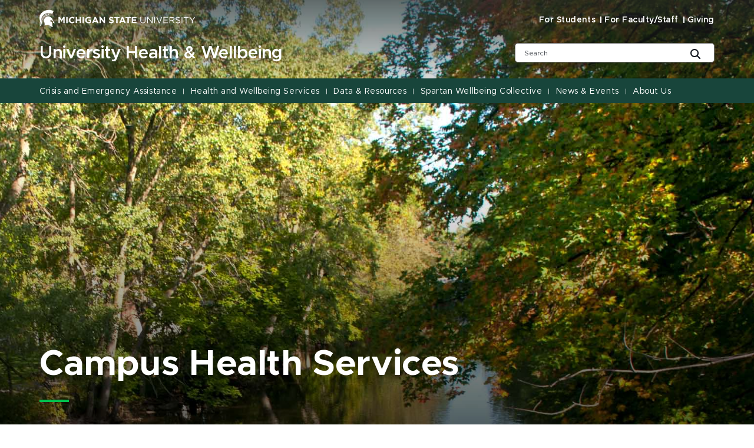

--- FILE ---
content_type: text/html; charset=utf-8
request_url: https://uhw.msu.edu/health-and-wellbeing-services/medical-care/campus-health-services
body_size: 22592
content:
<!DOCTYPE html><html lang="en"><head><meta charSet="utf-8"/><meta name="viewport" content="width=device-width"/><link rel="icon" href="/favicon.ico"/><link rel="stylesheet" href="https://edge-platform.sitecorecloud.io/v1/files/pages/styles/content-styles.css?sitecoreContextId=6aiMjNXXkwZwFoJlxVI0HH"/><title>Campus Health Services | University Health and Wellbeing | Michigan State University</title><meta property="og:site_name" content="Michigan State University"/><meta property="og:title" content="Campus Health Services"/><meta property="og:type" content="website"/><meta property="og:image" content="https://edge.sitecorecloud.io/michigansta4a14-msu70a4-prod718c-8cd0/media/project/msu/uhw/spring-beaumont-tower.jpg"/><script src="https://www.youtube.com/iframe_api"></script><script src="https://www.googletagmanager.com/gtm.js?id=GTM-KBKW9HG" async=""></script><script>(function(w,d,s,l,i){w[l]=w[l]||[];w[l].push({'gtm.start':new Date().getTime(),event:'gtm.js'});var f=d.getElementsByTagName(s)[0],j=d.createElement(s),dl=l!='dataLayer'?'&l='+l:'';j.async=true;j.src='https://www.googletagmanager.com/gtm.js?id='+i+dl;f.parentNode.insertBefore(j,f);})(window,document,'script','dataLayer','GTM-KBKW9HG');</script><link rel="canonical" href="https://uhw.msu.edu/health-and-wellbeing-services/medical-care/campus-health-services"/><meta name="next-head-count" content="13"/><link rel="preload" href="/_next/static/css/fd4d6cc05187a473.css" as="style"/><link rel="stylesheet" href="/_next/static/css/fd4d6cc05187a473.css" data-n-g=""/><link rel="preload" href="/_next/static/css/71da825b3135aa76.css" as="style"/><link rel="stylesheet" href="/_next/static/css/71da825b3135aa76.css" data-n-p=""/><noscript data-n-css=""></noscript><script defer="" nomodule="" src="/_next/static/chunks/polyfills-42372ed130431b0a.js"></script><script src="/_next/static/chunks/webpack-608b72235a7ff5d4.js" defer=""></script><script src="/_next/static/chunks/framework-e952fed463eb8e34.js" defer=""></script><script src="/_next/static/chunks/main-f802e84f52ddf60f.js" defer=""></script><script src="/_next/static/chunks/pages/_app-a81271be5253f0b3.js" defer=""></script><script src="/_next/static/chunks/ee9ce975-0dfa16c720f69cd5.js" defer=""></script><script src="/_next/static/chunks/75fc9c18-09e09483269b50d9.js" defer=""></script><script src="/_next/static/chunks/5c0b189e-316f1f7d3a8bed2d.js" defer=""></script><script src="/_next/static/chunks/330-b5c6bd0448efb6f3.js" defer=""></script><script src="/_next/static/chunks/901-043b5918982c18d4.js" defer=""></script><script src="/_next/static/chunks/648-5af0fd59ddcc4bc0.js" defer=""></script><script src="/_next/static/chunks/pages/%5B%5B...path%5D%5D-fd1f1109f78f2378.js" defer=""></script><script src="/_next/static/jpT7XDzHrsOAh6X-ekZNs/_buildManifest.js" defer=""></script><script src="/_next/static/jpT7XDzHrsOAh6X-ekZNs/_ssgManifest.js" defer=""></script></head><body><div id="__next"><byoc-registration components="[]" datasources="[]"></byoc-registration><!--$--><!--$--><!--/$--><!--$--><noscript><iframe src="https://www.googletagmanager.com/ns.html?id=GTM-KBKW9HG" height="0" width="0" style="display:none;visibility:hidden"></iframe></noscript><!--/$--><!--$--><!--/$--><!--$--><!--/$--><!--/$--><nav aria-label="Accessibility Navigation" class="access-nav"><a class="show-on-focus" href="#global-header">Jump to Header</a><a class="show-on-focus" href="#main-content">Jump to Main Content</a><a class="show-on-focus" href="#global-footer">Jump to Footer</a></nav><div id="wrapper" data-module="global" class=""><header data-module="header" id="global-header"><!--$--><!--$--><div class="container"><div class="row brand-bar"><div class="col-lg-4 d-none d-lg-block"><!--$--><a href="https://msu.edu" aria-label="Michigan State University"><span><svg width="296px" height="33px" viewBox="0 0 296 33" version="1.1" xmlns="http://www.w3.org/2000/svg" xmlns:xlink="http://www.w3.org/1999/xlink">
    <!-- Generator: Sketch 63.1 (92452) - https://sketch.com -->
    <title>Michigan State University</title>
    <desc></desc>
    <defs>
        <polygon points="0 33.7792208 295.3 33.7792208 295.3 0.89812987 0 0.89812987"></polygon>
    </defs>
    <g stroke="none" stroke-width="1" fill="none" fill-rule="evenodd">
        <g transform="translate(-306.000000, -383.000000)">
            <g transform="translate(83.000000, 328.000000)">
                <g>
                    <g transform="translate(223.000000, 54.000000)">
                        <g transform="translate(0.000000, 0.095675)">
                            <path d="M55.7998,20.2675325 C55.7998,16.8896104 58.2998,14.1077922 61.9998,14.1077922 C64.1998,14.1077922 65.5998,14.8032468 66.6998,15.8961039 L64.9998,17.8831169 C64.0998,17.0883117 63.0998,16.5915584 61.9998,16.5915584 C59.9998,16.5915584 58.4998,18.2805195 58.4998,20.2675325 C58.4998,22.2545455 59.8998,23.9435065 61.9998,23.9435065 C63.3998,23.9435065 64.1998,23.4467532 65.0998,22.5525974 L66.7998,24.2415584 C65.5998,25.5331169 64.1998,26.3279221 61.8998,26.3279221 C58.3998,26.3279221 55.7998,23.6454545 55.7998,20.2675325 Z" fill="#FFFFFF"></path>
                            <polygon fill="#FFFFFF" points="68.7998 14.3064935 71.3998 14.3064935 71.3998 18.975974 76.1998 18.975974 76.1998 14.3064935 78.7998 14.3064935 78.7998 26.1292208 76.1998 26.1292208 76.1998 21.3603896 71.3998 21.3603896 71.3998 26.1292208 68.7998 26.1292208"></polygon>
                            <mask fill="white">
                                <use xlink:href="#path-1"></use>
                            </mask>
                            <g></g>
                            <polygon fill="#FFFFFF" mask="url(#mask-2)" points="81.7 26.1292208 84.3 26.1292208 84.3 14.3064935 81.7 14.3064935"></polygon>
                            <path d="M86.7002,20.2675325 L86.7002,20.2675325 C86.7002,16.8896104 89.3002,14.1077922 92.9002,14.1077922 C95.0002,14.1077922 96.3002,14.7038961 97.6002,15.6974026 L96.0002,17.7837662 C95.1002,16.988961 94.3002,16.5915584 92.9002,16.5915584 C91.0002,16.5915584 89.5002,18.2805195 89.5002,20.2675325 C89.5002,22.4532468 91.0002,24.0428571 93.1002,24.0428571 C94.1002,24.0428571 94.9002,23.8441558 95.6002,23.3474026 L95.6002,21.6584416 L93.0002,21.6584416 L93.0002,19.3733766 L98.2002,19.3733766 L98.2002,24.5396104 C97.0002,25.5331169 95.3002,26.4272727 93.1002,26.4272727 C89.3002,26.3279221 86.7002,23.7448052 86.7002,20.2675325" fill="#FFFFFF" mask="url(#mask-2)"></path>
                            <path d="M107.2998,21.261039 L105.6998,17.3863636 L104.0998,21.261039 L107.2998,21.261039 Z M104.5998,14.2071429 L106.9998,14.2071429 L112.0998,26.1292208 L109.3998,26.1292208 L108.2998,23.4467532 L103.2998,23.4467532 L102.1998,26.1292208 L99.4998,26.1292208 L104.5998,14.2071429 Z" fill="#FFFFFF" mask="url(#mask-2)"></path>
                            <polygon fill="#FFFFFF" mask="url(#mask-2)" points="113.7998 14.3064935 116.1998 14.3064935 121.7998 21.5590909 121.7998 14.3064935 124.3998 14.3064935 124.3998 26.1292208 122.1998 26.1292208 116.3998 18.5785714 116.3998 26.1292208 113.7998 26.1292208"></polygon>
                            <path d="M131.3999,24.4404584 L132.8999,22.5527961 C133.9999,23.4469519 135.0999,23.9437052 136.4999,23.9437052 C137.5999,23.9437052 138.1999,23.5463026 138.1999,22.8498545 C138.1999,22.1553935 137.7999,21.8563481 135.7999,21.3595948 C133.3999,20.7644844 131.8999,20.0690299 131.8999,17.7839649 C131.8999,15.5982506 133.5999,14.2073416 136.0999,14.2073416 C137.7999,14.2073416 139.2999,14.7040948 140.4999,15.6976013 L139.0999,17.6846143 C137.9999,16.9891597 136.9999,16.4924065 135.9999,16.4924065 C134.9999,16.4924065 134.4999,16.9891597 134.4999,17.485913 C134.4999,18.2807182 134.9999,18.4794195 137.0999,19.0755234 C139.4999,19.6716273 140.8999,20.5657831 140.8999,22.6521468 C140.8999,25.0365623 139.0999,26.3271273 136.4999,26.3271273 C134.5999,26.3271273 132.7999,25.7320169 131.3999,24.4404584" fill="#FFFFFF" mask="url(#mask-2)"></path>
                            <polygon fill="#FFFFFF" mask="url(#mask-2)" points="145.5 16.6908097 141.9 16.6908097 141.9 14.3063942 151.8 14.3063942 151.8 16.6908097 148.2 16.6908097 148.2 26.1291214 145.6 26.1291214 145.6 16.6908097"></polygon>
                            <path d="M159,21.261039 L157.4,17.3863636 L155.8,21.261039 L159,21.261039 Z M156.2,14.2071429 L158.6,14.2071429 L163.7,26.1292208 L161,26.1292208 L159.9,23.4467532 L154.9,23.4467532 L153.8,26.1292208 L151.1,26.1292208 L156.2,14.2071429 Z" fill="#FFFFFF" mask="url(#mask-2)"></path>
                            <polygon fill="#FFFFFF" mask="url(#mask-2)" points="166.7002 16.6908097 163.0992 16.6908097 163.0992 14.3063942 173.0002 14.3063942 173.0002 16.6908097 169.4002 16.6908097 169.4002 26.1291214 166.8002 26.1291214 166.8002 16.6908097"></polygon>
                            <polygon fill="#FFFFFF" mask="url(#mask-2)" points="174.9004 14.3064935 183.9004 14.3064935 183.9004 16.5915584 177.5004 16.5915584 177.5004 18.975974 183.0994 18.975974 183.0994 21.261039 177.5004 21.261039 177.5004 23.7448052 184.0004 23.7448052 184.0004 26.0298701 174.9004 26.0298701"></polygon>
                            <path d="M191.2998,21.261039 L191.2998,14.4058442 L192.5998,14.4058442 L192.5998,21.1616883 C192.5998,23.7448052 193.9998,25.1357143 196.1998,25.1357143 C198.4008,25.1357143 199.7998,23.8441558 199.7998,21.261039 L199.7998,14.4058442 L201.0998,14.4058442 L201.0998,21.1616883 C201.0998,24.638961 199.0998,26.4272727 196.0998,26.4272727 C193.2998,26.3279221 191.2998,24.5396104 191.2998,21.261039" fill="#FFFFFF" mask="url(#mask-2)"></path>
                            <polygon fill="#FFFFFF" mask="url(#mask-2)" points="204.2998 14.3064935 205.5998 14.3064935 213.0998 23.7448052 213.0998 14.3064935 214.4008 14.3064935 214.4008 26.1292208 213.2998 26.1292208 205.5998 16.3928571 205.5998 26.1292208 204.2998 26.1292208"></polygon>
                            <polygon fill="#FFFFFF" mask="url(#mask-2)" points="217.7 26.1292208 219 26.1292208 219 14.3064935 217.7 14.3064935"></polygon>
                            <polygon fill="#FFFFFF" mask="url(#mask-2)" points="221.5 14.3064935 223 14.3064935 227.2 24.4402597 231.4 14.3064935 232.8 14.3064935 227.7 26.2285714 226.5 26.2285714"></polygon>
                            <polygon fill="#FFFFFF" mask="url(#mask-2)" points="235.0996 14.3064935 243.7006 14.3064935 243.7006 15.4987013 236.4006 15.4987013 236.4006 19.5720779 242.9006 19.5720779 242.9006 20.7642857 236.4006 20.7642857 236.4006 24.937013 243.7006 24.937013 243.7006 26.1292208 234.9996 26.1292208 234.9996 14.3064935"></polygon>
                            <path d="M251.5,20.3664857 C253.3,20.3664857 254.6,19.4733234 254.6,17.9830636 C254.6,16.4928039 253.5,15.6970052 251.6,15.6970052 L247.9,15.6970052 L247.9,20.4668299 L251.5,20.4668299 L251.5,20.3664857 Z M246.5,14.3060961 L251.6,14.3060961 C253.1,14.3060961 254.2,14.7034987 255,15.4992974 C255.6,16.0944078 255.9,16.889213 255.9,17.7833688 C255.9,19.7703818 254.5,20.863239 252.7,21.2606416 L256.4,26.1298169 L254.8,26.1298169 L251.4,21.5586935 L248,21.5586935 L248,26.1298169 L246.7,26.1298169 L246.7,14.3060961 L246.5,14.3060961 Z" fill="#FFFFFF" mask="url(#mask-2)"></path>
                            <path d="M257.9004,24.4404584 L258.7004,23.4469519 C259.9004,24.5398091 261.0994,25.135913 262.7994,25.135913 C264.4004,25.135913 265.5004,24.3401143 265.5004,23.1489 C265.5004,22.0560429 264.9004,21.459939 262.4004,20.8628416 C259.7004,20.2677312 258.4004,19.3725818 258.4004,17.485913 C258.4004,15.5982506 260.0004,14.3066922 262.2994,14.3066922 C264.0004,14.3066922 265.2994,14.8034455 266.5004,15.7969519 L265.7004,16.7904584 C264.5994,15.8963026 263.5004,15.4989 262.2994,15.4989 C260.7994,15.4989 259.7994,16.2937052 259.7994,17.3865623 C259.7994,18.4794195 260.4004,19.174874 263.0004,19.6716273 C265.7004,20.2677312 266.9004,21.161887 266.9004,23.0495494 C266.9004,25.0365623 265.2004,26.4274714 262.7994,26.4274714 C260.9004,26.3271273 259.2994,25.7320169 257.9004,24.4404584" fill="#FFFFFF" mask="url(#mask-2)"></path>
                            <polygon fill="#FFFFFF" mask="url(#mask-2)" points="269.6 26.1292208 270.901 26.1292208 270.901 14.3064935 269.6 14.3064935"></polygon>
                            <polygon fill="#FFFFFF" mask="url(#mask-2)" points="277.5 15.5978532 273.5 15.5978532 273.5 14.4056455 282.8 14.4056455 282.8 15.5978532 278.8 15.5978532 278.8 26.2283727 277.4 26.2283727 277.4 15.5978532"></polygon>
                            <polygon fill="#FFFFFF" mask="url(#mask-2)" points="289 21.459939 284.1 14.3066922 285.7 14.3066922 289.7 20.2677312 293.7 14.3066922 295.3 14.3066922 290.4 21.459939 290.4 26.1294195 289 26.1294195"></polygon>
                            <path d="M26.7998,3.17902208 C26.7998,3.17902208 25.0998,6.8549961 24.1998,8.64330779 C19.8998,6.65629481 14.2998,6.45759351 9.5998,9.14006104 C6.4998,11.0277234 3.8998,14.4056455 3.6998,18.0816195 C3.5998,20.4660351 4.6998,23.1494961 4.2998,25.6332623 C4.1998,26.9238273 3.8998,28.2153857 3.2998,29.3082429 C2.4998,30.6007948 1.5998,31.6926584 -0.000200000002,31.7920091 C0.2998,31.3946065 2.7998,30.2023987 1.7998,24.738113 C1.3998,22.5523987 -1.6002,17.1874636 1.2998,10.5309701 C3.9998,4.37122987 15.3998,-2.88136753 26.7998,3.17902208" fill="#FFFFFF" mask="url(#mask-2)"></path>
                            <path d="M13.7002,13.9091903 C15.2002,13.412437 16.8002,13.412437 18.4002,13.710489 C21.4002,14.2072422 23.6002,15.9955539 24.7002,18.6780214 C25.8002,21.4598396 26.6002,23.6455539 28.6002,26.0299695 C28.7002,26.1293201 25.6002,25.5332162 25.6002,25.5332162 C26.4002,20.0689305 21.2002,19.8702292 19.7002,21.8572422 C20.8002,23.04945 22.6002,23.6455539 24.1002,23.4468526 C23.8002,28.9111383 25.3002,33.7793201 25.2002,33.7793201 C24.0002,33.5806188 18.3002,30.3020474 16.6002,28.8117877 C14.2002,29.2091903 12.2002,30.1033461 9.4002,30.5007487 C9.3002,30.5007487 9.9002,28.4143851 9.8002,27.4208786 C9.8002,24.5397097 7.6002,21.8572422 9.2002,18.3799695 C10.1002,16.1942552 11.5002,14.7039955 13.7002,13.9091903" fill="#FFFFFF" mask="url(#mask-2)"></path>
                            <path d="M15.7002,12.2200305 L16.1002,12.2200305 C16.1002,12.0213292 16.3002,10.6304201 17.5002,9.73626429 C18.8002,8.64340714 20.5002,8.74275779 20.5002,8.74275779 C18.8002,8.24600455 17.1002,8.1466539 15.9002,8.34535519 L15.7002,12.2200305 Z" fill="#FFFFFF" mask="url(#mask-2)"></path>
                            <path d="M5,17.187563 C4.7,18.7771734 4.7,20.3667838 4.9,21.161589 C4.9,21.161589 5.1,19.7706799 5.9,18.9758747 C6.6,18.2804201 7.5,18.1810695 7.8,18.1810695 C7.8,18.1810695 8,17.6843162 7.9,17.6843162 L5,17.187563 Z" fill="#FFFFFF" mask="url(#mask-2)"></path>
                            <path d="M8.2002,16.8897097 C8.3002,16.6910084 8.4002,16.4923071 8.5002,16.1942552 L5.5002,15.0020474 C5.3002,15.39945 5.2002,15.8962032 5.1002,16.1942552 L8.2002,16.8897097 Z" fill="#FFFFFF" mask="url(#mask-2)"></path>
                            <path d="M9,15.7967532 L9.5,15.2006494 L6.7,13.1142857 C6.4,13.4123377 6.2,13.8097403 6,14.3064935 L9,15.7967532 Z" fill="#FFFFFF" mask="url(#mask-2)"></path>
                            <path d="M10,14.6043468 L10.6,14.0082429 L8.2,11.3257753 C7.7,11.8225286 7.5,12.0212299 7.2,12.4186325 L10,14.6043468 Z" fill="#FFFFFF" mask="url(#mask-2)"></path>
                            <path d="M11.2002,13.7102903 L11.9002,13.3128877 L10.1002,10.1336669 C9.5002,10.4317188 9.0002,10.7297708 8.8002,10.9284721 L11.2002,13.7102903 Z" fill="#FFFFFF" mask="url(#mask-2)"></path>
                            <path d="M12.5,13.0151338 L13.3,12.7170818 L12.3,9.14045844 C11.7,9.33915974 11,9.63721169 10.8,9.73656234 L12.5,13.0151338 Z" fill="#FFFFFF" mask="url(#mask-2)"></path>
                            <path d="M14,12.5183805 L14.8,12.3196792 L14.9,8.4450039 C14.9,8.4450039 14,8.64370519 13.2,8.84240649 L14,12.5183805 Z" fill="#FFFFFF" mask="url(#mask-2)"></path>
                            <polygon fill="#FFFFFF" mask="url(#mask-2)" points="36 14.3064935 38.8 14.3064935 41.9 19.274026 45 14.3064935 47.8 14.3064935 47.8 26.1292208 45.2 26.1292208 45.2 18.3798701 42 23.4467532 41.9 23.4467532 38.6 18.4792208 38.6 26.1292208 36 26.1292208"></polygon>
                            <polygon fill="#FFFFFF" mask="url(#mask-2)" points="50.8 26.1292208 53.4 26.1292208 53.4 14.3064935 50.8 14.3064935"></polygon>
                        </g>
                    </g>
                </g>
            </g>
        </g>
    </g>
</svg>
</span></a><!--/$--></div><div class="col-9 d-block d-lg-none"><!--$--><a href="https://msu.edu" aria-label="Michigan State University"><span><svg width="296px" height="33px" viewBox="0 0 296 33" version="1.1" xmlns="http://www.w3.org/2000/svg" xmlns:xlink="http://www.w3.org/1999/xlink">
    <!-- Generator: Sketch 63.1 (92452) - https://sketch.com -->
    <title>Michigan State University</title>
    <desc></desc>
    <defs>
        <polygon points="0 33.7792208 295.3 33.7792208 295.3 0.89812987 0 0.89812987"></polygon>
    </defs>
    <g stroke="none" stroke-width="1" fill="none" fill-rule="evenodd">
        <g transform="translate(-306.000000, -383.000000)">
            <g transform="translate(83.000000, 328.000000)">
                <g>
                    <g transform="translate(223.000000, 54.000000)">
                        <g transform="translate(0.000000, 0.095675)">
                            <path d="M55.7998,20.2675325 C55.7998,16.8896104 58.2998,14.1077922 61.9998,14.1077922 C64.1998,14.1077922 65.5998,14.8032468 66.6998,15.8961039 L64.9998,17.8831169 C64.0998,17.0883117 63.0998,16.5915584 61.9998,16.5915584 C59.9998,16.5915584 58.4998,18.2805195 58.4998,20.2675325 C58.4998,22.2545455 59.8998,23.9435065 61.9998,23.9435065 C63.3998,23.9435065 64.1998,23.4467532 65.0998,22.5525974 L66.7998,24.2415584 C65.5998,25.5331169 64.1998,26.3279221 61.8998,26.3279221 C58.3998,26.3279221 55.7998,23.6454545 55.7998,20.2675325 Z" fill="#FFFFFF"></path>
                            <polygon fill="#FFFFFF" points="68.7998 14.3064935 71.3998 14.3064935 71.3998 18.975974 76.1998 18.975974 76.1998 14.3064935 78.7998 14.3064935 78.7998 26.1292208 76.1998 26.1292208 76.1998 21.3603896 71.3998 21.3603896 71.3998 26.1292208 68.7998 26.1292208"></polygon>
                            <mask fill="white">
                                <use xlink:href="#path-1"></use>
                            </mask>
                            <g></g>
                            <polygon fill="#FFFFFF" mask="url(#mask-2)" points="81.7 26.1292208 84.3 26.1292208 84.3 14.3064935 81.7 14.3064935"></polygon>
                            <path d="M86.7002,20.2675325 L86.7002,20.2675325 C86.7002,16.8896104 89.3002,14.1077922 92.9002,14.1077922 C95.0002,14.1077922 96.3002,14.7038961 97.6002,15.6974026 L96.0002,17.7837662 C95.1002,16.988961 94.3002,16.5915584 92.9002,16.5915584 C91.0002,16.5915584 89.5002,18.2805195 89.5002,20.2675325 C89.5002,22.4532468 91.0002,24.0428571 93.1002,24.0428571 C94.1002,24.0428571 94.9002,23.8441558 95.6002,23.3474026 L95.6002,21.6584416 L93.0002,21.6584416 L93.0002,19.3733766 L98.2002,19.3733766 L98.2002,24.5396104 C97.0002,25.5331169 95.3002,26.4272727 93.1002,26.4272727 C89.3002,26.3279221 86.7002,23.7448052 86.7002,20.2675325" fill="#FFFFFF" mask="url(#mask-2)"></path>
                            <path d="M107.2998,21.261039 L105.6998,17.3863636 L104.0998,21.261039 L107.2998,21.261039 Z M104.5998,14.2071429 L106.9998,14.2071429 L112.0998,26.1292208 L109.3998,26.1292208 L108.2998,23.4467532 L103.2998,23.4467532 L102.1998,26.1292208 L99.4998,26.1292208 L104.5998,14.2071429 Z" fill="#FFFFFF" mask="url(#mask-2)"></path>
                            <polygon fill="#FFFFFF" mask="url(#mask-2)" points="113.7998 14.3064935 116.1998 14.3064935 121.7998 21.5590909 121.7998 14.3064935 124.3998 14.3064935 124.3998 26.1292208 122.1998 26.1292208 116.3998 18.5785714 116.3998 26.1292208 113.7998 26.1292208"></polygon>
                            <path d="M131.3999,24.4404584 L132.8999,22.5527961 C133.9999,23.4469519 135.0999,23.9437052 136.4999,23.9437052 C137.5999,23.9437052 138.1999,23.5463026 138.1999,22.8498545 C138.1999,22.1553935 137.7999,21.8563481 135.7999,21.3595948 C133.3999,20.7644844 131.8999,20.0690299 131.8999,17.7839649 C131.8999,15.5982506 133.5999,14.2073416 136.0999,14.2073416 C137.7999,14.2073416 139.2999,14.7040948 140.4999,15.6976013 L139.0999,17.6846143 C137.9999,16.9891597 136.9999,16.4924065 135.9999,16.4924065 C134.9999,16.4924065 134.4999,16.9891597 134.4999,17.485913 C134.4999,18.2807182 134.9999,18.4794195 137.0999,19.0755234 C139.4999,19.6716273 140.8999,20.5657831 140.8999,22.6521468 C140.8999,25.0365623 139.0999,26.3271273 136.4999,26.3271273 C134.5999,26.3271273 132.7999,25.7320169 131.3999,24.4404584" fill="#FFFFFF" mask="url(#mask-2)"></path>
                            <polygon fill="#FFFFFF" mask="url(#mask-2)" points="145.5 16.6908097 141.9 16.6908097 141.9 14.3063942 151.8 14.3063942 151.8 16.6908097 148.2 16.6908097 148.2 26.1291214 145.6 26.1291214 145.6 16.6908097"></polygon>
                            <path d="M159,21.261039 L157.4,17.3863636 L155.8,21.261039 L159,21.261039 Z M156.2,14.2071429 L158.6,14.2071429 L163.7,26.1292208 L161,26.1292208 L159.9,23.4467532 L154.9,23.4467532 L153.8,26.1292208 L151.1,26.1292208 L156.2,14.2071429 Z" fill="#FFFFFF" mask="url(#mask-2)"></path>
                            <polygon fill="#FFFFFF" mask="url(#mask-2)" points="166.7002 16.6908097 163.0992 16.6908097 163.0992 14.3063942 173.0002 14.3063942 173.0002 16.6908097 169.4002 16.6908097 169.4002 26.1291214 166.8002 26.1291214 166.8002 16.6908097"></polygon>
                            <polygon fill="#FFFFFF" mask="url(#mask-2)" points="174.9004 14.3064935 183.9004 14.3064935 183.9004 16.5915584 177.5004 16.5915584 177.5004 18.975974 183.0994 18.975974 183.0994 21.261039 177.5004 21.261039 177.5004 23.7448052 184.0004 23.7448052 184.0004 26.0298701 174.9004 26.0298701"></polygon>
                            <path d="M191.2998,21.261039 L191.2998,14.4058442 L192.5998,14.4058442 L192.5998,21.1616883 C192.5998,23.7448052 193.9998,25.1357143 196.1998,25.1357143 C198.4008,25.1357143 199.7998,23.8441558 199.7998,21.261039 L199.7998,14.4058442 L201.0998,14.4058442 L201.0998,21.1616883 C201.0998,24.638961 199.0998,26.4272727 196.0998,26.4272727 C193.2998,26.3279221 191.2998,24.5396104 191.2998,21.261039" fill="#FFFFFF" mask="url(#mask-2)"></path>
                            <polygon fill="#FFFFFF" mask="url(#mask-2)" points="204.2998 14.3064935 205.5998 14.3064935 213.0998 23.7448052 213.0998 14.3064935 214.4008 14.3064935 214.4008 26.1292208 213.2998 26.1292208 205.5998 16.3928571 205.5998 26.1292208 204.2998 26.1292208"></polygon>
                            <polygon fill="#FFFFFF" mask="url(#mask-2)" points="217.7 26.1292208 219 26.1292208 219 14.3064935 217.7 14.3064935"></polygon>
                            <polygon fill="#FFFFFF" mask="url(#mask-2)" points="221.5 14.3064935 223 14.3064935 227.2 24.4402597 231.4 14.3064935 232.8 14.3064935 227.7 26.2285714 226.5 26.2285714"></polygon>
                            <polygon fill="#FFFFFF" mask="url(#mask-2)" points="235.0996 14.3064935 243.7006 14.3064935 243.7006 15.4987013 236.4006 15.4987013 236.4006 19.5720779 242.9006 19.5720779 242.9006 20.7642857 236.4006 20.7642857 236.4006 24.937013 243.7006 24.937013 243.7006 26.1292208 234.9996 26.1292208 234.9996 14.3064935"></polygon>
                            <path d="M251.5,20.3664857 C253.3,20.3664857 254.6,19.4733234 254.6,17.9830636 C254.6,16.4928039 253.5,15.6970052 251.6,15.6970052 L247.9,15.6970052 L247.9,20.4668299 L251.5,20.4668299 L251.5,20.3664857 Z M246.5,14.3060961 L251.6,14.3060961 C253.1,14.3060961 254.2,14.7034987 255,15.4992974 C255.6,16.0944078 255.9,16.889213 255.9,17.7833688 C255.9,19.7703818 254.5,20.863239 252.7,21.2606416 L256.4,26.1298169 L254.8,26.1298169 L251.4,21.5586935 L248,21.5586935 L248,26.1298169 L246.7,26.1298169 L246.7,14.3060961 L246.5,14.3060961 Z" fill="#FFFFFF" mask="url(#mask-2)"></path>
                            <path d="M257.9004,24.4404584 L258.7004,23.4469519 C259.9004,24.5398091 261.0994,25.135913 262.7994,25.135913 C264.4004,25.135913 265.5004,24.3401143 265.5004,23.1489 C265.5004,22.0560429 264.9004,21.459939 262.4004,20.8628416 C259.7004,20.2677312 258.4004,19.3725818 258.4004,17.485913 C258.4004,15.5982506 260.0004,14.3066922 262.2994,14.3066922 C264.0004,14.3066922 265.2994,14.8034455 266.5004,15.7969519 L265.7004,16.7904584 C264.5994,15.8963026 263.5004,15.4989 262.2994,15.4989 C260.7994,15.4989 259.7994,16.2937052 259.7994,17.3865623 C259.7994,18.4794195 260.4004,19.174874 263.0004,19.6716273 C265.7004,20.2677312 266.9004,21.161887 266.9004,23.0495494 C266.9004,25.0365623 265.2004,26.4274714 262.7994,26.4274714 C260.9004,26.3271273 259.2994,25.7320169 257.9004,24.4404584" fill="#FFFFFF" mask="url(#mask-2)"></path>
                            <polygon fill="#FFFFFF" mask="url(#mask-2)" points="269.6 26.1292208 270.901 26.1292208 270.901 14.3064935 269.6 14.3064935"></polygon>
                            <polygon fill="#FFFFFF" mask="url(#mask-2)" points="277.5 15.5978532 273.5 15.5978532 273.5 14.4056455 282.8 14.4056455 282.8 15.5978532 278.8 15.5978532 278.8 26.2283727 277.4 26.2283727 277.4 15.5978532"></polygon>
                            <polygon fill="#FFFFFF" mask="url(#mask-2)" points="289 21.459939 284.1 14.3066922 285.7 14.3066922 289.7 20.2677312 293.7 14.3066922 295.3 14.3066922 290.4 21.459939 290.4 26.1294195 289 26.1294195"></polygon>
                            <path d="M26.7998,3.17902208 C26.7998,3.17902208 25.0998,6.8549961 24.1998,8.64330779 C19.8998,6.65629481 14.2998,6.45759351 9.5998,9.14006104 C6.4998,11.0277234 3.8998,14.4056455 3.6998,18.0816195 C3.5998,20.4660351 4.6998,23.1494961 4.2998,25.6332623 C4.1998,26.9238273 3.8998,28.2153857 3.2998,29.3082429 C2.4998,30.6007948 1.5998,31.6926584 -0.000200000002,31.7920091 C0.2998,31.3946065 2.7998,30.2023987 1.7998,24.738113 C1.3998,22.5523987 -1.6002,17.1874636 1.2998,10.5309701 C3.9998,4.37122987 15.3998,-2.88136753 26.7998,3.17902208" fill="#FFFFFF" mask="url(#mask-2)"></path>
                            <path d="M13.7002,13.9091903 C15.2002,13.412437 16.8002,13.412437 18.4002,13.710489 C21.4002,14.2072422 23.6002,15.9955539 24.7002,18.6780214 C25.8002,21.4598396 26.6002,23.6455539 28.6002,26.0299695 C28.7002,26.1293201 25.6002,25.5332162 25.6002,25.5332162 C26.4002,20.0689305 21.2002,19.8702292 19.7002,21.8572422 C20.8002,23.04945 22.6002,23.6455539 24.1002,23.4468526 C23.8002,28.9111383 25.3002,33.7793201 25.2002,33.7793201 C24.0002,33.5806188 18.3002,30.3020474 16.6002,28.8117877 C14.2002,29.2091903 12.2002,30.1033461 9.4002,30.5007487 C9.3002,30.5007487 9.9002,28.4143851 9.8002,27.4208786 C9.8002,24.5397097 7.6002,21.8572422 9.2002,18.3799695 C10.1002,16.1942552 11.5002,14.7039955 13.7002,13.9091903" fill="#FFFFFF" mask="url(#mask-2)"></path>
                            <path d="M15.7002,12.2200305 L16.1002,12.2200305 C16.1002,12.0213292 16.3002,10.6304201 17.5002,9.73626429 C18.8002,8.64340714 20.5002,8.74275779 20.5002,8.74275779 C18.8002,8.24600455 17.1002,8.1466539 15.9002,8.34535519 L15.7002,12.2200305 Z" fill="#FFFFFF" mask="url(#mask-2)"></path>
                            <path d="M5,17.187563 C4.7,18.7771734 4.7,20.3667838 4.9,21.161589 C4.9,21.161589 5.1,19.7706799 5.9,18.9758747 C6.6,18.2804201 7.5,18.1810695 7.8,18.1810695 C7.8,18.1810695 8,17.6843162 7.9,17.6843162 L5,17.187563 Z" fill="#FFFFFF" mask="url(#mask-2)"></path>
                            <path d="M8.2002,16.8897097 C8.3002,16.6910084 8.4002,16.4923071 8.5002,16.1942552 L5.5002,15.0020474 C5.3002,15.39945 5.2002,15.8962032 5.1002,16.1942552 L8.2002,16.8897097 Z" fill="#FFFFFF" mask="url(#mask-2)"></path>
                            <path d="M9,15.7967532 L9.5,15.2006494 L6.7,13.1142857 C6.4,13.4123377 6.2,13.8097403 6,14.3064935 L9,15.7967532 Z" fill="#FFFFFF" mask="url(#mask-2)"></path>
                            <path d="M10,14.6043468 L10.6,14.0082429 L8.2,11.3257753 C7.7,11.8225286 7.5,12.0212299 7.2,12.4186325 L10,14.6043468 Z" fill="#FFFFFF" mask="url(#mask-2)"></path>
                            <path d="M11.2002,13.7102903 L11.9002,13.3128877 L10.1002,10.1336669 C9.5002,10.4317188 9.0002,10.7297708 8.8002,10.9284721 L11.2002,13.7102903 Z" fill="#FFFFFF" mask="url(#mask-2)"></path>
                            <path d="M12.5,13.0151338 L13.3,12.7170818 L12.3,9.14045844 C11.7,9.33915974 11,9.63721169 10.8,9.73656234 L12.5,13.0151338 Z" fill="#FFFFFF" mask="url(#mask-2)"></path>
                            <path d="M14,12.5183805 L14.8,12.3196792 L14.9,8.4450039 C14.9,8.4450039 14,8.64370519 13.2,8.84240649 L14,12.5183805 Z" fill="#FFFFFF" mask="url(#mask-2)"></path>
                            <polygon fill="#FFFFFF" mask="url(#mask-2)" points="36 14.3064935 38.8 14.3064935 41.9 19.274026 45 14.3064935 47.8 14.3064935 47.8 26.1292208 45.2 26.1292208 45.2 18.3798701 42 23.4467532 41.9 23.4467532 38.6 18.4792208 38.6 26.1292208 36 26.1292208"></polygon>
                            <polygon fill="#FFFFFF" mask="url(#mask-2)" points="50.8 26.1292208 53.4 26.1292208 53.4 14.3064935 50.8 14.3064935"></polygon>
                        </g>
                    </g>
                </g>
            </g>
        </g>
    </g>
</svg>
</span></a><!--/$--></div><div class="col-3 mobile-menu-toggle"><button type="button" class="icon-button" aria-label="Open mobile menu"><i class="fas fa-bars" aria-hidden="true"></i></button></div><div class="site-name-mobile"><a href="/" aria-label="University Health &amp; Wellbeing"><span>University Health &amp; Wellbeing</span></a></div><div class="col-8"><!--$--><div class="row"><nav role="navigation" class="col-12 apply"><ul><li data-id="7BCC23A77E3D4AA0935611032F4B8061"><a title="For Students" target="" class="" href="/students">For Students</a></li><li data-id="642424F48BE84ECFACD8FB7D5D23E8E7"><a title="For Faculty" target="" class="" href="/employees">For Faculty/Staff</a></li><li data-id="2DC82E82487C4726B7CCD29DF6ED2810"><a title="" target="" class="" href="/about-us/donations">Giving </a></li></ul></nav></div><!--/$--></div></div><div class="row search-row"><div class="col-12 col-lg-8 site-name"><a href="/" aria-label="University Health &amp; Wellbeing"><p>University Health &amp; Wellbeing</p></a></div><div class="col-10 col-lg-4 search-box"><!--$--><form action="//u.search.msu.edu/index.php" target="_self" method="get" role="search"><input id="q" name="q" type="search" placeholder="Search" aria-label="search box" value=""/><input type="hidden" name="client" value="University Health and Wellbeing"/><input type="hidden" name="sitesearch" value="uhw.msu.edu"/><input type="hidden" name="analytics" value="GTM-KBKW9HG"/><button type="submit"><i class="fas fa-search" aria-label="Global Search Button"></i></button></form><!--/$--></div></div></div><!--/$--><!--$--><nav aria-label="MSU Main Navigation" role="navigation" class="main-nav edu"><div class="container"><div class="row"><div class="col-12"><ul role="list"><li><a href="/crisis-and-emergency-assistance" target="_self" title="" class="" role="listitem" aria-haspopup="false" aria-expanded="false">Crisis and Emergency Assistance</a></li><li aria-hidden="true" class="seperator" tabindex="-1">|</li><li><a href="/health-and-wellbeing-services" target="_self" title="" class="" role="listitem" aria-haspopup="true" aria-expanded="false">Health and Wellbeing Services</a><nav class="section" aria-label="subnavigation menu" style="visibility:hidden"><div class="container"><div class="row"><div class="subnav-link-wrapper col-6"><ul class="subnav-list has-column-divider" style="grid-template-columns:repeat(2, minmax(0, 1fr));--subnav-columns:2;grid-template-rows:repeat(3, auto);grid-auto-flow:column"><li><a href="/health-and-wellbeing-services/accessibility-and-accommodations" target="_self" title="" class="">Accessibility and Accommodations</a></li><li><a href="/health-and-wellbeing-services/basic-needs" target="_self" title="" class="">Basic Needs</a></li><li><a href="/health-and-wellbeing-services/fitness-and-nutrition" target="_self" title="" class="">Fitness and Nutrition</a></li><li><a href="/health-and-wellbeing-services/health-promotion" target="_self" title="" class="">Health Promotion</a></li><li><a href="/health-and-wellbeing-services/medical-care" target="_self" title="" class="">Medical Care</a></li><li><a href="/health-and-wellbeing-services/mental-health-and-trauma-support" target="_self" title="" class="">Mental Health and Trauma Support</a></li></ul></div></div></div></nav></li><li aria-hidden="true" class="seperator" tabindex="-1">|</li><li><a href="/data-and-resources" target="_self" title="" class="" role="listitem" aria-haspopup="true" aria-expanded="false">Data &amp; Resources</a><nav class="section" aria-label="subnavigation menu" style="visibility:hidden"><div class="container"><div class="row"><div class="subnav-link-wrapper col-6"><ul class="subnav-list has-column-divider" style="grid-template-columns:repeat(2, minmax(0, 1fr));--subnav-columns:2;grid-template-rows:repeat(4, auto);grid-auto-flow:column"><li><a href="/data-and-resources#Overview" target="_self" title="Overview" class="">Overview</a></li><li><a href="/data-and-resources/annual-reports" target="_self" title="Annual Reports" class="">Annual Reports</a></li><li><a href="/data-and-resources/state-of-spartan-health" target="_self" title="" class="">State of Spartan Health</a></li><li><span></span></li><li><a href="/data-and-resources/forms-and-policies" target="_self" title="Forms and Policies" class="">Forms and Policies</a></li><li><a href="/data-and-resources/in-the-classroom" target="_self" title="Faculty and Staff Resources" class="">Faculty and Staff Resources</a></li><li><a href="/data-and-resources/outreach" target="_self" title="Outreach" class="">Outreach</a></li></ul></div><div class="col-3"><div class="menu-content"><img alt="spartan-statue-spring-flowers-mixed-media-three-column" width="360" height="245" class="image-menu-cta" src="https://edge.sitecorecloud.io/michigansta4a14-msu70a4-prod718c-8cd0/media/project/msu/uhw/spartan-statue-spring-flowers-mixed-media-three-column.jpg?h=245&amp;iar=0&amp;w=360"/><h3 id="0">Discover the State of Spartan Health</h3><a href="/data-and-resources/state-of-spartan-health" target="_self" title="" class="" aria-label="Learn More" aria-describedby="0">Learn More</a></div></div></div></div></nav></li><li aria-hidden="true" class="seperator" tabindex="-1">|</li><li><a href="/data-and-resources/spartan-wellbeing-collective" target="_self" title="" class="" role="listitem" aria-haspopup="false" aria-expanded="false">Spartan Wellbeing Collective</a></li><li aria-hidden="true" class="seperator" tabindex="-1">|</li><li><a href="/news-and-events" target="_self" title="" class="" role="listitem" aria-haspopup="true" aria-expanded="false">News &amp; Events</a><nav class="section" aria-label="subnavigation menu" style="visibility:hidden"><div class="container"><div class="row"><div class="subnav-link-wrapper col-3"><ul class="subnav-list" style="grid-template-columns:repeat(1, minmax(0, 1fr));--subnav-columns:1;grid-template-rows:repeat(3, auto);grid-auto-flow:column"><li><a href="/news-and-events/news" target="_self" title="" class="">News</a></li><li><a href="/news-and-events/events" target="_self" title="Events" class="">Events</a></li><li><a href="/news-and-events/campus-communications" target="_self" title="Campus Communications" class="">Campus Communications</a></li></ul></div></div></div></nav></li><li aria-hidden="true" class="seperator" tabindex="-1">|</li><li><a href="/about-us" target="_self" title="About Us" class="" role="listitem" aria-haspopup="true" aria-expanded="false">About Us</a><nav class="section" aria-label="subnavigation menu" style="visibility:hidden"><div class="container"><div class="row"><div class="subnav-link-wrapper col-3"><ul class="subnav-list" style="grid-template-columns:repeat(1, minmax(0, 1fr));--subnav-columns:1;grid-template-rows:repeat(5, auto);grid-auto-flow:column"><li><a href="/about-us#OverView" target="_self" title="Overview" class="">Overview</a></li><li><a href="/about-us/contact" target="_self" title="" class="">Contact Us</a></li><li><a href="/about-us/donations" target="_self" title="" class="">Giving</a></li><li><a href="/about-us/leadership" target="_self" title="" class="">Leadership</a></li><li><a href="/staff-directory" target="_self" title="" class="">Staff Directory</a></li></ul></div></div></div></nav></li></ul><div class="highlighted-link"></div></div></div></div></nav><!--/$--><!--/$--><div id="main-content"></div></header><!--$--><!--$--><nav id="mobile-menu" data-module="mobile-menu"><i class="fas fa-times close-menu" tabindex="0" role="button" aria-label="close mobile menu"></i><!--$--><div class="mobile-header"><a href="/" aria-label="University Health &amp; Wellbeing">University Health &amp; Wellbeing</a></div><div class="search-box"><!--$--><form action="//u.search.msu.edu/index.php" target="_self" method="get" role="search"><input id="q" name="q" type="search" placeholder="Search" aria-label="search box" value=""/><input type="hidden" name="client" value="University Health and Wellbeing"/><input type="hidden" name="sitesearch" value="uhw.msu.edu"/><input type="hidden" name="analytics" value="GTM-KBKW9HG"/><button type="submit"><i class="fas fa-search" aria-label="Global Search Button"></i></button></form><!--/$--></div><!--/$--><div class="menu-wrapper"><ul class="mobile-main-nav"><li class=""><a href="/crisis-and-emergency-assistance" target="_self" title="" class="" role="listitem" aria-haspopup="false" aria-expanded="false">Crisis and Emergency Assistance</a></li><li class="has-children"><a href="/health-and-wellbeing-services" target="_self" title="" class="" role="listitem" aria-haspopup="true" aria-expanded="false">Health and Wellbeing Services</a><div class="sub-menu-trigger" tabindex="0" role="button" aria-label="open sub menu Health and Wellbeing Services" data-id="mobilenav1"></div></li><li class="has-children"><a href="/data-and-resources" target="_self" title="" class="" role="listitem" aria-haspopup="true" aria-expanded="false">Data &amp; Resources</a><div class="sub-menu-trigger" tabindex="0" role="button" aria-label="open sub menu Data &amp; Resources" data-id="mobilenav2"></div></li><li class=""><a href="/data-and-resources/spartan-wellbeing-collective" target="_self" title="" class="" role="listitem" aria-haspopup="false" aria-expanded="false">Spartan Wellbeing Collective</a></li><li class="has-children"><a href="/news-and-events" target="_self" title="" class="" role="listitem" aria-haspopup="true" aria-expanded="false">News &amp; Events</a><div class="sub-menu-trigger" tabindex="0" role="button" aria-label="open sub menu News &amp; Events" data-id="mobilenav4"></div></li><li class="has-children"><a href="/about-us" target="_self" title="About Us" class="" role="listitem" aria-haspopup="true" aria-expanded="false">About Us</a><div class="sub-menu-trigger" tabindex="0" role="button" aria-label="open sub menu About Us" data-id="mobilenav5"></div></li></ul><div class="mobile-sub-nav"><nav class="section" data-id="mobilenav0" aria-label="Crisis and Emergency Assistance subnavigation menu"><p tabindex="0" role="button" aria-label="go back to main menu">&lt; <!-- -->Crisis and Emergency Assistance</p></nav><nav class="section" data-id="mobilenav1" aria-label="Health and Wellbeing Services subnavigation menu"><p tabindex="0" role="button" aria-label="go back to main menu">&lt; <!-- -->Health and Wellbeing Services</p><ul class="mobile-subnav-grid"><li class=""><a href="/health-and-wellbeing-services/accessibility-and-accommodations" target="_self" title="" class="">Accessibility and Accommodations</a></li><li class=""><a href="/health-and-wellbeing-services/basic-needs" target="_self" title="" class="">Basic Needs</a></li><li class="is-column-end"><a href="/health-and-wellbeing-services/fitness-and-nutrition" target="_self" title="" class="">Fitness and Nutrition</a></li><li class=""><a href="/health-and-wellbeing-services/health-promotion" target="_self" title="" class="">Health Promotion</a></li><li class=""><a href="/health-and-wellbeing-services/medical-care" target="_self" title="" class="">Medical Care</a></li><li class=""><a href="/health-and-wellbeing-services/mental-health-and-trauma-support" target="_self" title="" class="">Mental Health and Trauma Support</a></li></ul></nav><nav class="section" data-id="mobilenav2" aria-label="Data &amp; Resources subnavigation menu"><p tabindex="0" role="button" aria-label="go back to main menu">&lt; <!-- -->Data &amp; Resources</p><ul class="mobile-subnav-grid"><li class=""><a href="/data-and-resources#Overview" target="_self" title="Overview" class="">Overview</a></li><li class=""><a href="/data-and-resources/annual-reports" target="_self" title="Annual Reports" class="">Annual Reports</a></li><li class=""><a href="/data-and-resources/state-of-spartan-health" target="_self" title="" class="">State of Spartan Health</a></li><li class="is-column-end"><span></span></li><li class=""><a href="/data-and-resources/forms-and-policies" target="_self" title="Forms and Policies" class="">Forms and Policies</a></li><li class=""><a href="/data-and-resources/in-the-classroom" target="_self" title="Faculty and Staff Resources" class="">Faculty and Staff Resources</a></li><li class=""><a href="/data-and-resources/outreach" target="_self" title="Outreach" class="">Outreach</a></li></ul><div class="menu-content"><img alt="spartan-statue-spring-flowers-mixed-media-three-column" width="360" height="245" class="lazyload" src="https://edge.sitecorecloud.io/michigansta4a14-msu70a4-prod718c-8cd0/media/project/msu/uhw/spartan-statue-spring-flowers-mixed-media-three-column.jpg?h=245&amp;iar=0&amp;w=360"/><h3 id="0">Discover the State of Spartan Health</h3><a href="/data-and-resources/state-of-spartan-health" target="_self" title="" class="" aria-label="Learn More" aria-describedby="0">Learn More</a></div></nav><nav class="section" data-id="mobilenav3" aria-label="Spartan Wellbeing Collective subnavigation menu"><p tabindex="0" role="button" aria-label="go back to main menu">&lt; <!-- -->Spartan Wellbeing Collective</p></nav><nav class="section" data-id="mobilenav4" aria-label="News &amp; Events subnavigation menu"><p tabindex="0" role="button" aria-label="go back to main menu">&lt; <!-- -->News &amp; Events</p><ul class="mobile-subnav-grid"><li class=""><a href="/news-and-events/news" target="_self" title="" class="">News</a></li><li class=""><a href="/news-and-events/events" target="_self" title="Events" class="">Events</a></li><li class=""><a href="/news-and-events/campus-communications" target="_self" title="Campus Communications" class="">Campus Communications</a></li></ul></nav><nav class="section" data-id="mobilenav5" aria-label="About Us subnavigation menu"><p tabindex="0" role="button" aria-label="go back to main menu">&lt; <!-- -->About Us</p><ul class="mobile-subnav-grid"><li class=""><a href="/about-us#OverView" target="_self" title="Overview" class="">Overview</a></li><li class=""><a href="/about-us/contact" target="_self" title="" class="">Contact Us</a></li><li class=""><a href="/about-us/donations" target="_self" title="" class="">Giving</a></li><li class=""><a href="/about-us/leadership" target="_self" title="" class="">Leadership</a></li><li class=""><a href="/staff-directory" target="_self" title="" class="">Staff Directory</a></li></ul></nav></div></div><!--$--><ul class="mobile-apply-nav"><li class="" data-id="7BCC23A77E3D4AA0935611032F4B8061"><a title="For Students" target="" class="" href="/students">For Students</a></li><li class="" data-id="642424F48BE84ECFACD8FB7D5D23E8E7"><a title="For Faculty" target="" class="" href="/employees">For Faculty/Staff</a></li><li class="" data-id="2DC82E82487C4726B7CCD29DF6ED2810"><a title="" target="" class="" href="/about-us/donations">Giving </a></li></ul><!--/$--></nav><!--/$--><!--$--><section id="alert-box" class="alert-box" style="display:none"></section><!--/$--><!--/$--><!--$--><!--$--><!--$--><section id="hero-banner" class="hero-banner undefined gradient  "><div class="background-image desktop" style="background-image:url(&#x27;https://edge.sitecorecloud.io/michigansta4a14-msu70a4-prod718c-8cd0/media/project/msu/uhw/health_services_red_cedar_banner.jpg?h=975&amp;iar=0&amp;w=2022&#x27;)"></div><div class="background-image tablet" style="background-image:url(&#x27;https://edge.sitecorecloud.io/michigansta4a14-msu70a4-prod718c-8cd0/media/project/msu/uhw/health_services_red_cedar_banner.jpg?h=975&amp;iar=0&amp;w=2022&#x27;)"></div><div class="background-image mobile" style="background-image:url(&#x27;https://edge.sitecorecloud.io/michigansta4a14-msu70a4-prod718c-8cd0/media/project/msu/uhw/health_services_red_cedar_banner.jpg?h=975&amp;iar=0&amp;w=2022&#x27;)"></div><div class="gradient"></div><div class="overlay "><div class="container"><div class="row"><div class="col-12"><h1 class="line medium">Campus Health Services</h1></div></div></div></div></section><!--/$--><section class="breadcrumbs"><div class="container"><div class="row"><div class="col-12"><span><a href="/"><strong>University Health and Wellbeing</strong></a><span class="separator"> &gt; </span></span><span><a href="/health-and-wellbeing-services"><strong>Health and Wellbeing Services</strong></a><span class="separator"> &gt; </span></span><span><a href="/health-and-wellbeing-services/medical-care"><strong>Medical Care</strong></a><span class="separator"> &gt; </span></span><p>Campus Health Services</p></div></div></div></section><!--/$--><!--$--><!--$--><div class="article-content undefined"><div class="container"><div class="ck-content"><div class="ck-content"><h2>About Us</h2><p>&nbsp;</p><p class="" data-start="108" data-end="317">We aim to support the mission of Michigan State University and the success of its students by enhancing personal health, removing barriers to academic achievement, and promoting a healthy learning environment.</p><ul data-start="319" data-end="446"><li class="" data-start="319" data-end="357"><p class="" data-start="321" data-end="357">Health care for illness and injury</p></li><li class="" data-start="358" data-end="395"><p class="" data-start="360" data-end="395">Mental health care and counseling</p></li><li class="" data-start="358" data-end="395"><p class="" data-start="360" data-end="395">Immunizations</p></li><li class="" data-start="435" data-end="446"><p class="" data-start="437" data-end="446">Nutrition</p></li></ul><p style="margin-left:0.0px;">Physical Therapy services are transitioning to <a href="https://healthcare.msu.edu/services/specialty-care/sports-movement/ptot/index.aspx"><u>MSU Health Care Physical &amp; Occupational Therapy</u></a>. New patients in need of physical therapy will be referred to MSU Health Care. Current patients will end their course of treatment or be transitioned to MSU Health Care.</p><p style="font:13.0px 'Helvetica Neue';margin:0.0px;">&nbsp;</p><p class="" data-start="448" data-end="470"><strong data-start="448" data-end="470">Olin Health Center</strong></p><p class="" data-start="472" data-end="509">Open Monday – Friday, 8 a.m. – 5 p.m.</p><p class="" data-start="511" data-end="880">Olin Health Center is our primary location and offers a wide range of health and wellness services, including laboratory, X-ray, and physical therapy. Olin is open year-round, with the exception of closures on University holidays. Olin Health Center hours pertain to laboratory services and medical appointments. Hours vary for other services and are subject to change.</p><p class="" data-start="882" data-end="902"><strong data-start="882" data-end="902">After-Hours Care</strong></p><p class="" data-start="904" data-end="970">Need care when we aren’t open? <a href="/crisis-and-emergency-assistance">Check out After-Hours Care options.</a></p><p class="" data-start="972" data-end="1120">Please note that the pharmacy at Olin Health Center has closed. Prescriptions can be filled through the <a href="https://pharmacy.msu.edu/">MSU Pharmacy</a> or the pharmacy of your choice.</p></div></div></div></div><!--/$--><!--$--><div class="component container"><div class="button-ctas"><a href="https://uhw.msu.edu/staff-directory?f-taxonomy_college_departments=Campus+Health+Services" target="_self" title="" class="cta green" role="button">View the Staff Directory</a></div></div><!--/$--><!--$--><section id="mixedcontentgrid-2" class="component mixed-content columns " data-module="mixed-content"><div class="container"><p class="eyebrow"></p><div class="row"><div class="col-12 col-md-4"><!--$--><div class="image"><a href="/health-and-wellbeing-services/medical-care/campus-health-services/services" target="_self" title="" class=""><div class="background-image" data-bg="https://edge.sitecorecloud.io/michigansta4a14-msu70a4-prod718c-8cd0/media/project/msu/uhw/spartan-statue-spring-flowers-mixed-media-three-column.jpg?h=245&amp;iar=0&amp;w=360" style="background-image:url(&#x27;https://edge.sitecorecloud.io/michigansta4a14-msu70a4-prod718c-8cd0/media/project/msu/uhw/spartan-statue-spring-flowers-mixed-media-three-column.jpg?h=245&amp;iar=0&amp;w=360&#x27;)"></div></a></div><h2 class="line" style="height:auto">Services</h2><div class="mixed-content-text"><div class="ck-content"><p>Campus Health Services offers a wide variety of health care services to MSU students year-round.</p></div></div><a href="/health-and-wellbeing-services/medical-care/campus-health-services/services" target="_self" title="" class="cta green">Learn About Our Services</a><!--/$--></div><div class="col-12 col-md-4"><!--$--><div class="image"><a href="/health-and-wellbeing-services/medical-care/campus-health-services/make-an-appointment" target="_self" title="" class=""><div class="background-image" data-bg="https://edge.sitecorecloud.io/michigansta4a14-msu70a4-prod718c-8cd0/media/project/msu/uhw/digital-calendar-unsplash-555.jpg?h=312&amp;iar=0&amp;w=555" style="background-image:url(&#x27;https://edge.sitecorecloud.io/michigansta4a14-msu70a4-prod718c-8cd0/media/project/msu/uhw/digital-calendar-unsplash-555.jpg?h=312&amp;iar=0&amp;w=555&#x27;)"></div></a></div><h2 class="line" style="height:auto">Make an Appointment</h2><div class="mixed-content-text"><div class="ck-content"><p><span style="box-sizing:inherit;">Appointments must be scheduled before entering Olin Health Center.</span></p></div></div><a href="/health-and-wellbeing-services/medical-care/campus-health-services/make-an-appointment" target="_self" title="" class="cta green">Schedule an Appointment</a><!--/$--></div><div class="col-12 col-md-4"><!--$--><div class="image"><a href="/health-and-wellbeing-services/medical-care/campus-health-services/eligibility" target="_self" title="" class=""><div class="background-image" data-bg="https://edge.sitecorecloud.io/michigansta4a14-msu70a4-prod718c-8cd0/media/project/msu/uhw/ic_1200x1000.jpg?h=1000&amp;iar=0&amp;w=1200" style="background-image:url(&#x27;https://edge.sitecorecloud.io/michigansta4a14-msu70a4-prod718c-8cd0/media/project/msu/uhw/ic_1200x1000.jpg?h=1000&amp;iar=0&amp;w=1200&#x27;)"></div></a></div><h2 class="line" style="height:auto">Eligibility</h2><div class="mixed-content-text"><div class="ck-content"><p>Find out who is eligible to use Campus Health Services.&nbsp;</p></div></div><a href="/health-and-wellbeing-services/medical-care/campus-health-services/eligibility" target="_self" title="" class="cta green">Learn About Eligibility</a><!--/$--></div></div></div></section><!--/$--><!--$--><section id="mixedcontentgrid-3" class="component mixed-content columns " data-module="mixed-content"><div class="container"><p class="eyebrow"></p><div class="row"><div class="col-12 col-md-4"><!--$--><div class="image"><a href="/health-and-wellbeing-services/medical-care/campus-health-services/health-insurance-coverage" target="_self" title="" class=""><div class="background-image" data-bg="https://edge.sitecorecloud.io/michigansta4a14-msu70a4-prod718c-8cd0/media/project/msu/uhw/campus-beaumont-tower-ivy-large-banner.jpg?h=812&amp;iar=0&amp;w=1280" style="background-image:url(&#x27;https://edge.sitecorecloud.io/michigansta4a14-msu70a4-prod718c-8cd0/media/project/msu/uhw/campus-beaumont-tower-ivy-large-banner.jpg?h=812&amp;iar=0&amp;w=1280&#x27;)"></div></a></div><h2 class="line" style="height:auto">Health Insurance Coverage</h2><div class="mixed-content-text"><div class="ck-content"><p>Find out more about health insurance coverage and MSU recommendations on student health insurance.</p></div></div><a href="/health-and-wellbeing-services/medical-care/campus-health-services/health-insurance-coverage" target="_self" title="" class="cta green">Learn About Health Insurance</a><!--/$--></div><div class="col-12 col-md-4"><!--$--><div class="image"><a href="/health-and-wellbeing-services/medical-care/campus-health-services/costing-billing" target="_self" title="" class=""><div class="background-image" data-bg="https://edge.sitecorecloud.io/michigansta4a14-msu70a4-prod718c-8cd0/media/project/msu/uhw/spring-beaumont-tower.jpg?h=2133&amp;iar=0&amp;w=3200" style="background-image:url(&#x27;https://edge.sitecorecloud.io/michigansta4a14-msu70a4-prod718c-8cd0/media/project/msu/uhw/spring-beaumont-tower.jpg?h=2133&amp;iar=0&amp;w=3200&#x27;)"></div></a></div><h2 class="line" style="height:auto">Costs, Billing, and Payments</h2><div class="mixed-content-text"><div class="ck-content"><p><span style="color:rgb(68,68,68);"><span style="-webkit-text-stroke-width:0px;display:inline !important;float:none;font-family:Metropolis, sans-serif;font-size:17.616px;font-style:normal;font-variant-caps:normal;font-variant-ligatures:normal;font-weight:400;letter-spacing:normal;orphans:2;text-align:start;text-decoration-color:initial;text-decoration-style:initial;text-decoration-thickness:initial;text-indent:0px;text-transform:none;white-space:normal;widows:2;word-spacing:0px;">Health Services charges for most services at Olin Health Center. Most costs are similar to what is charged in the community.</span></span></p></div></div><a href="/health-and-wellbeing-services/medical-care/campus-health-services/costing-billing" target="_self" title="" class="cta green">Learn About Costs</a><!--/$--></div><div class="col-12 col-md-4"><!--$--><div class="image"><a href="https://25394-1.portal.athenahealth.com/" target="_blank" title="" class=""><div class="background-image" data-bg="https://edge.sitecorecloud.io/michigansta4a14-msu70a4-prod718c-8cd0/media/project/msu/uhw/20250405dlt2864zf10074815681003.jpg?h=4500&amp;iar=0&amp;w=4500" style="background-image:url(&#x27;https://edge.sitecorecloud.io/michigansta4a14-msu70a4-prod718c-8cd0/media/project/msu/uhw/20250405dlt2864zf10074815681003.jpg?h=4500&amp;iar=0&amp;w=4500&#x27;)"></div></a></div><h2 class="line" style="height:auto">MyMSUHealth Patient Portal</h2><div class="mixed-content-text"><div class="ck-content"><p>Log in or create an account to access your health information in one place.&nbsp;</p></div></div><a href="https://25394-1.portal.athenahealth.com/" target="_blank" title="" class="cta green external">Access Patient Portal</a><!--/$--></div></div></div></section><!--/$--><!--$--><section id="mixedcontentgrid-4" class="component mixed-content columns " data-module="mixed-content"><div class="container"><p class="eyebrow"></p><div class="row"><div class="col-12 col-md-4"><!--$--><div class="image"><a href="/health-and-wellbeing-services/medical-care/campus-health-services/new-students" target="_self" title="" class=""><div class="background-image" data-bg="https://edge.sitecorecloud.io/michigansta4a14-msu70a4-prod718c-8cd0/media/project/msu/uhw/bvk_msu_20230802_camb2744_6044.jpg?h=824&amp;iar=0&amp;w=1200" style="background-image:url(&#x27;https://edge.sitecorecloud.io/michigansta4a14-msu70a4-prod718c-8cd0/media/project/msu/uhw/bvk_msu_20230802_camb2744_6044.jpg?h=824&amp;iar=0&amp;w=1200&#x27;)"></div></a></div><h2 class="line" style="height:auto">New Students</h2><div class="mixed-content-text"><div class="ck-content"><p>Find information and recommendations for new students interested in learning about Campus Health Services.</p></div></div><a href="/health-and-wellbeing-services/medical-care/campus-health-services/new-students" target="_self" title="" class="cta green">Find Information for New Students</a><!--/$--></div><div class="col-12 col-md-4"><!--$--><div class="image"><a href="/health-and-wellbeing-services/medical-care/campus-health-services/frequently-asked-questions" target="_self" title="" class=""><div class="background-image" data-bg="https://edge.sitecorecloud.io/michigansta4a14-msu70a4-prod718c-8cd0/media/project/msu/uhw/fall-color-campus-views-large-banner.jpg?h=812&amp;iar=0&amp;w=1280" style="background-image:url(&#x27;https://edge.sitecorecloud.io/michigansta4a14-msu70a4-prod718c-8cd0/media/project/msu/uhw/fall-color-campus-views-large-banner.jpg?h=812&amp;iar=0&amp;w=1280&#x27;)"></div></a></div><h2 class="line" style="height:auto">Frequently Asked Questions</h2><div class="mixed-content-text"><div class="ck-content"><p><span style="color:rgb(10,10,10);"><span style="-webkit-text-stroke-width:0px;display:inline !important;float:none;font-family:Metropolis, sans-serif;font-size:16px;font-style:normal;font-variant-caps:normal;font-variant-ligatures:normal;font-weight:400;letter-spacing:normal;orphans:2;text-align:start;text-decoration-color:initial;text-decoration-style:initial;text-decoration-thickness:initial;text-indent:0px;text-transform:none;white-space:normal;widows:2;word-spacing:0px;">Find answers to the questions we get asked the most about MSU Campus Health Services.</span></span></p></div></div><a href="/health-and-wellbeing-services/medical-care/campus-health-services/frequently-asked-questions" target="_self" title="" class="cta green">Find Answers to Common Questions</a><!--/$--></div><div class="col-12 col-md-4"><!--$--><div class="image"><a href="/health-and-wellbeing-services/medical-care/campus-health-services/patient-rights-and-responsibilities" target="_self" title="" class=""><div class="background-image" data-bg="https://edge.sitecorecloud.io/michigansta4a14-msu70a4-prod718c-8cd0/media/project/msu/uhw/library-fountain-800x1280.jpg?h=800&amp;iar=0&amp;w=1280" style="background-image:url(&#x27;https://edge.sitecorecloud.io/michigansta4a14-msu70a4-prod718c-8cd0/media/project/msu/uhw/library-fountain-800x1280.jpg?h=800&amp;iar=0&amp;w=1280&#x27;)"></div></a></div><h2 class="line" style="height:auto">Patient Rights &amp; Responsibilities</h2><div class="mixed-content-text"><div class="ck-content"><p>Patient Rights and Responsibilities help make your health care as effective as possible, in an atmosphere of mutual respect and open communication.</p></div></div><a href="/health-and-wellbeing-services/medical-care/campus-health-services/patient-rights-and-responsibilities" target="_self" title="" class="cta green">Learn About Your Rights</a><!--/$--></div></div></div></section><!--/$--><!--$--><section id="mixedcontentgrid-5" class="component mixed-content columns " data-module="mixed-content"><div class="container"><p class="eyebrow"></p><div class="row"><div class="col-12 col-md-4"><!--$--><div class="image"><a href="/health-and-wellbeing-services/medical-care/campus-health-services/forms-and-policies" target="_self" title="" class=""><div class="background-image" data-bg="https://edge.sitecorecloud.io/michigansta4a14-msu70a4-prod718c-8cd0/media/project/msu/uhw/kas3842-resized.jpg?h=698&amp;iar=0&amp;w=1046" style="background-image:url(&#x27;https://edge.sitecorecloud.io/michigansta4a14-msu70a4-prod718c-8cd0/media/project/msu/uhw/kas3842-resized.jpg?h=698&amp;iar=0&amp;w=1046&#x27;)"></div></a></div><h2 class="line" style="height:auto">Forms &amp; Policies</h2><div class="mixed-content-text"><div class="ck-content"><p>Access forms and policy information about Campus Health Services.</p></div></div><a href="/health-and-wellbeing-services/medical-care/campus-health-services/forms-and-policies" target="_self" title="" class="cta green">Explore Forms and Policies</a><!--/$--></div><div class="col-12 col-md-4"></div><div class="col-12 col-md-4"></div></div></div></section><!--/$--><!--/$--><!--/$--><footer data-module="footer" id="global-footer"><!--$--><!--$--><div class="top"><div class="container"><div class="row"><div class="col-12"><a href="https://msu.edu"><img alt="Michigan State University" src="https://edge.sitecorecloud.io/michigansta4a14-msu70a4-prod718c-8cd0/media/project/msu/shared/logos/msu_logo_white.svg?iar=0"/></a></div></div><div class="row"><!--$--><div class="col-12 col-sm-4 col-lg-3"><h3 tabindex="0" role="button" aria-expanded="false" aria-controls="footer-panel-0" id="footer-header-0" class="">Resources</h3><ul id="footer-panel-0" role="region" aria-labelledby="footer-header-0" style="display:none"><li><a href="https://search.msu.edu/a-z/" target="_blank" title="" class="external" style="width:auto">A to Z Index</a></li><li><a href="https://search.msu.edu/people/" target="_blank" title="" class="external" style="width:auto">Find People</a></li><li><a href="https://maps.msu.edu/" target="_blank" title="" class="external" style="width:auto">Maps</a></li><li><a href="https://mail.msu.edu/locator.php" target="_blank" title="" class="external" style="width:auto">Email</a></li><li><a href="https://student.msu.edu/" target="_blank" title="" class="external" style="width:auto">Student Information System (SIS)</a></li><li><a href="https://d2l.msu.edu/" target="_blank" title="" class="external" style="width:auto">D2L</a></li><li><a href="https://lib.msu.edu/" target="_blank" title="" class="external" style="width:auto">Libraries</a></li><li><a href="https://tech.msu.edu/" target="_blank" title="" class="external" style="width:auto">Tech Support</a></li><li><a href="https://misconduct.msu.edu/" target="_blank" title="" class="external" style="width:auto">MSU Misconduct Hotline</a></li><li><a href="https://msu.edu/social" target="_blank" title="" class="external" style="width:auto">Social Media Directory</a></li><li><a href="https://events.msu.edu/" target="_blank" title="" class="external" style="width:auto">Events Calendar</a></li><li><a href="https://msutoday.msu.edu/for-media" target="_blank" title="" class="external" style="width:auto">For Media</a></li></ul></div><!--/$--><!--$--><div class="col-12 col-sm-4 col-lg-3"><h3 tabindex="0" role="button" aria-expanded="false" aria-controls="footer-panel-0" id="footer-header-0" class="">Health and Safety</h3><ul id="footer-panel-0" role="region" aria-labelledby="footer-header-0" style="display:none"><li><a href="https://dpps.msu.edu/" target="_blank" title="" class="external" style="width:auto">MSU Police and Public Safety</a></li><li><a href="https://olin.msu.edu/" target="_blank" title="" class="external" style="width:auto">Olin Health Center</a></li><li><a href="https://caps.msu.edu/" target="_blank" title="" class="external" style="width:auto">Counseling &amp; Psychiatric Services (CAPS)</a></li><li><a href="https://uhw.msu.edu" target="_blank" title="" class="external" style="width:auto">University Health and Wellbeing</a></li><li><a href="https://healthcare.msu.edu/" target="_blank" title="" class="external" style="width:auto">MSU Health Care</a></li><li><a href="https://civilrights.msu.edu/" target="_blank" title="" class="external" style="width:auto">Civil Rights and Title IX</a></li><li><a href="https://msu.edu/ourcommitment/" target="_blank" title="" class="external" style="width:auto">Our Commitment</a></li><li><a href="https://centerforsurvivors.msu.edu/" target="_blank" title="" class="external" style="width:auto">Center for Survivors</a></li><li><a href="https://dpps.msu.edu/safety-tools/security-fire-safety-report" target="_blank" title="" class="external" style="width:auto">Security &amp; Fire Safety Report</a></li><li><a href="https://civilrights.msu.edu/policies/relationship-violence-and-sexual-misconduct-and-title-ix-policy.html" target="_blank" title="" class="external" style="width:auto">University Policy on Relationship Violence and Sexual Misconduct</a></li><li><a href="https://civilrights.msu.edu/policies/" target="_blank" title="" class="external" style="width:auto">Notice of Non-Discrimination, Anti-Harassment and Non-Retaliation</a></li><li><a href="https://healthcare.msu.edu/patients-visitors/non-discrimination-notice.aspx" target="_blank" title="" class="external" style="width:auto">Health Care Non-Discrimination Notice</a></li></ul></div><!--/$--><!--$--><div class="col-12 col-sm-4 col-lg-3"><h3 tabindex="0" role="button" aria-expanded="false" aria-controls="footer-panel-0" id="footer-header-0" class="">Support Services</h3><ul id="footer-panel-0" role="region" aria-labelledby="footer-header-0" style="display:none"><li><a href="https://www.rcpd.msu.edu/" target="_blank" title="" class="external" style="width:auto">Disability Resources</a></li><li><a href="https://nssc.msu.edu/programs/triosssprogram/" target="_blank" title="" class="external" style="width:auto">Supportive Services</a></li><li><a href="https://nssc.msu.edu/" target="_blank" title="" class="external" style="width:auto">Learning Resources</a></li></ul><h3 tabindex="0" role="button" aria-expanded="false" aria-controls="footer-panel-1" id="footer-header-1" class="">Working at MSU</h3><ul id="footer-panel-1" role="region" aria-labelledby="footer-header-1" style="display:none"><li><a href="https://hr.msu.edu/" target="_blank" title="" class="external" style="width:auto">Human Resources</a></li><li><a href="https://secportal.ebsp.msu.edu/" target="_blank" title="" class="external" style="width:auto">EBS Login</a></li><li><a href="https://careers.msu.edu/cw/en-us/listing/" target="_blank" title="" class="external" style="width:auto">Job Postings</a></li><li><a href="https://eap.msu.edu/" target="_blank" title="" class="external" style="width:auto">Employee Assistance Program</a></li></ul><h3 tabindex="0" role="button" aria-expanded="false" aria-controls="footer-panel-2" id="footer-header-2" class="">Reports</h3><ul id="footer-panel-2" role="region" aria-labelledby="footer-header-2" style="display:none"><li><a href="https://finaid.msu.edu/references/CARES" target="_blank" title="" class="external" style="width:auto">CARES Act Funding</a></li><li><a href="https://ir.msu.edu/resources/student-achievement" target="_blank" title="" class="external" style="width:auto">Student Achievement and Outcomes</a></li></ul></div><!--/$--><!--$--><div class="col-12 col-sm-4 col-lg-3 info"><h4>Contact us</h4><a class="" href="tel:5173551855" target="">517-355-1855</a><h4>Address</h4><p>  Michigan State University<br/>  426 Auditorium Road<br/>  East Lansing, MI 48824</p><a class="cta green" href="https://msu.edu/issues-statements" target="_blank">Issues &amp; Statements</a></div><!--/$--></div><div class="row"><div class="col-12 col-sm-6"><!--$--><h3>Follow Us</h3><div class="social-links"><ul class="social-list"><li><a href="https://www.facebook.com/spartans.msu/" target="_blank"><span class="screen-reader-text">Visit our Facebook page</span><i class="fa-brands fa-facebook-f"></i></a></li><li><a href="https://twitter.com/michiganstateu" target="_blank"><span class="screen-reader-text">Visit our page on X</span><i class="fa-brands fa-x-twitter"></i></a></li><li><a href="https://www.instagram.com/michiganstateu/" target="_blank"><span class="screen-reader-text">Visit our Instagram page</span><i class="fa-brands fa-instagram"></i></a></li><li><a href="https://www.linkedin.com/school/michigan-state-university/" target="_blank"><span class="screen-reader-text">Visit our LinkedIn page</span><i class="fa-brands fa-linkedin"></i></a></li><li><a href="https://www.youtube.com/channel/UCwFnbW4MKB9EIrnd04ybQsQ" target="_blank"><span class="screen-reader-text">Visit our YouTube page</span><i class="fa-brands fa-youtube"></i></a></li></ul></div><!--/$--><!--$--><p>If you&#x27;re having<!-- --> <a href="https://go.msu.edu/weba11y" target="_blank" title="" class="">accessibility issues, please let us know.</a></p><!--/$--></div><div class="col-12 col-sm-6"><div class="detailed-links"><!--$--> <a href="https://msu.edu/state-transparency-reporting/campus-safety-information-resources" target="_blank" title="" class="detailed-link" aria-label=""><img alt="Know More" width="280" height="288" src="https://edge.sitecorecloud.io/michigansta4a14-msu70a4-prod718c-8cd0/media/Project/MSU/shared/footer/KNOWmore-green-2.png?h=288&amp;iar=0&amp;w=280"/></a><a href="https://msu.edu/state-transparency-reporting" target="_blank" title="" class="detailed-link" aria-label=""><img alt="Transparency Reporting: Budget &amp; Salary/Compensation" src="https://edge.sitecorecloud.io/michigansta4a14-msu70a4-prod718c-8cd0/media/Project/MSU/shared/footer/budget-performance-transparency-logo-2.png?iar=0"/></a> <!--/$--></div></div></div></div></div><!--/$--><!--/$--><!--$--><!--$--><div class="bottom"><div class="container"><div class="row"><div class="container green-text"><div class="row"><div class="col-12 col-lg-4"><a href="https://msu.edu"><img alt="Michigan State University" src="https://edge.sitecorecloud.io/michigansta4a14-msu70a4-prod718c-8cd0/media/project/msu/shared/logos/msu_wordmark_green.svg?iar=0"/></a></div><div class="col-12 col-lg-8"><ul><li class="footer-text"><a href="/contact" target="">Contact Information</a><span>|</span></li><li class="footer-text"><a href="/site-map" target="">Site Map</a><span>|</span></li><li class="footer-text"><a href="https://msu.edu/privacy" target="_blank">Privacy Statement</a><span>|</span></li><li class="footer-text"><a href="https://msu.edu/accessibility" target="_blank">Site Accessibility</a><span>|</span></li></ul><ul><li class="small-text">Call MSU: <a href="tel:5173551855" target="">(517) 355-1855</a><span>|</span></li><li class="small-text">Visit: <a href="https://msu.edu/visit/" target="_blank">msu.edu</a><span>|</span></li><li class="bold-text small-text"><a href="https://civilrights.msu.edu/policies/" target="">Notice of Nondiscrimination</a><span>|</span></li></ul><p><span class="bold-text small-text">SPARTANS WILL<span>|</span></span><span class="small-text">© Michigan State University<span>|</span></span></p></div></div></div></div></div></div><!--/$--><!--$--><!--/$--><!--/$--></footer></div></div><script id="__NEXT_DATA__" type="application/json">{"props":{"pageProps":{"site":{"name":"UHW","language":"en","hostName":"*"},"locale":"en","layoutData":{"sitecore":{"context":{"pageEditing":false,"site":{"name":"UHW"},"pageState":"normal","editMode":"chromes","language":"en","itemPath":"/health-and-wellbeing-services/medical-care/campus-health-services","variantId":"_default"},"route":{"name":"campus-health-services","displayName":"Campus Health Services","fields":{"Title":{"value":"Campus Health Services"},"NavigationTitle":{"value":""},"NavigationClass":null,"NavigationFilter":[],"SxaTags":[],"Page Design":{"id":"c57b734c-f245-4e4a-b1b0-111c571d3916","url":"https://shared.msu.edu/presentation/page-designs/pages/basic-page","name":"Basic Page","displayName":"Basic Page","fields":{"PartialDesigns":[{"id":"d21a048f-d786-489c-af70-f8333b308e00","url":"https://shared.msu.edu/presentation/partial-designs/navigation/header-partial","name":"Header Partial","displayName":"Header Partial","fields":{"Signature":{"value":"header"},"Base Partial Design":null}},{"id":"0f9851de-a1ac-4b63-9f18-bf9f9a9d0798","url":"https://shared.msu.edu/presentation/partial-designs/page/basic-partial","name":"Basic Partial","displayName":"Basic Partial","fields":{"Signature":{"value":"basic"},"Base Partial Design":null}},{"id":"e0e3a69d-1a09-460b-adf3-770a53e5a4f9","url":"https://shared.msu.edu/presentation/partial-designs/navigation/footer-partial","name":"Footer Partial","displayName":"Footer Partial","fields":{"Signature":{"value":"footer"},"Base Partial Design":null}},{"id":"3bc89c07-b5a4-4874-bee0-cef363a80fe5","url":"https://shared.msu.edu/presentation/partial-designs/navigation/legal-footer-partial","name":"Legal Footer Partial","displayName":"Legal Footer Partial","fields":{"Signature":{"value":"legal-footer"},"Base Partial Design":null}}]}},"Hide Breadcrumb on Page":{"value":false},"Canonical":{"value":""},"MetaDescription":{"value":""},"MetaKeywords":{"value":""},"NoFollow":{"value":false},"NoIndex":{"value":false},"ImageOG":{"value":{"src":"https://edge.sitecorecloud.io/michigansta4a14-msu70a4-prod718c-8cd0/media/project/msu/uhw/spring-beaumont-tower.jpg?h=2133\u0026iar=0\u0026w=3200","alt":"Spring Beaumont Tower","width":"3200","height":"2133"}},"TitleOG":{"value":"Campus Health Services"},"TypeOG":{"value":"website"},"UrlOG":{"value":""},"JsSelect":[],"TrackingBodyHead":{"value":""},"BrowserTitle":{"value":""}},"databaseName":"master","deviceId":"fe5d7fdf-89c0-4d99-9aa3-b5fbd009c9f3","itemId":"9a3732de-13f9-40ce-9ac7-9ce7adaa8b5d","itemLanguage":"en","itemVersion":1,"layoutId":"4013be9d-fbb7-4558-a224-d35f7b888e64","templateId":"e5d025f2-1110-4db1-bfbd-ae932acc09e2","templateName":"Two Thirds Page","placeholders":{"headless-header":[{"uid":"d21a048f-d786-489c-af70-f8333b308e00","componentName":"PartialDesignDynamicPlaceholder","dataSource":"","params":{"sid":"{D21A048F-D786-489C-AF70-F8333B308E00}","ph":"headless-header","sig":"sxa-header"},"placeholders":{"sxa-header":[{"uid":"4d8c68a3-c337-4813-ad1e-4db1cc494fa4","componentName":"Masthead","dataSource":"{3DC052F5-AB87-4270-B0A5-F5A45EC081A0}","params":{"FieldNames":"Default","DynamicPlaceholderId":"1"},"fields":{"HideMsuLogo":{"value":false},"SiteImage":{"value":{}},"SiteImageSvgHtml":{"value":""},"SiteName1":{"value":"University Health \u0026 Wellbeing"},"SiteName2":{"value":{"href":""}},"SiteName3":{"value":""}},"placeholders":{"promobar-1":[],"headerlogo-1":[{"uid":"e898094d-4e4e-4f11-a201-0e4c800ee2aa","componentName":"HeaderLogo","dataSource":"{7EEB979C-681A-423B-8DE1-41837DB512CF}","fields":{"Logo":{"value":{"src":"https://edge.sitecorecloud.io/michigansta4a14-msu70a4-prod718c-8cd0/media/project/msu/shared/logos/msu_logo_white.svg?iar=0","alt":"Michigan State University"}},"LogoSvgHtml":{"value":"\u003csvg width=\"296px\" height=\"33px\" viewBox=\"0 0 296 33\" version=\"1.1\" xmlns=\"http://www.w3.org/2000/svg\" xmlns:xlink=\"http://www.w3.org/1999/xlink\"\u003e\r\n    \u003c!-- Generator: Sketch 63.1 (92452) - https://sketch.com --\u003e\r\n    \u003ctitle\u003eMichigan State University\u003c/title\u003e\r\n    \u003cdesc\u003e\u003c/desc\u003e\r\n    \u003cdefs\u003e\r\n        \u003cpolygon points=\"0 33.7792208 295.3 33.7792208 295.3 0.89812987 0 0.89812987\"\u003e\u003c/polygon\u003e\r\n    \u003c/defs\u003e\r\n    \u003cg stroke=\"none\" stroke-width=\"1\" fill=\"none\" fill-rule=\"evenodd\"\u003e\r\n        \u003cg transform=\"translate(-306.000000, -383.000000)\"\u003e\r\n            \u003cg transform=\"translate(83.000000, 328.000000)\"\u003e\r\n                \u003cg\u003e\r\n                    \u003cg transform=\"translate(223.000000, 54.000000)\"\u003e\r\n                        \u003cg transform=\"translate(0.000000, 0.095675)\"\u003e\r\n                            \u003cpath d=\"M55.7998,20.2675325 C55.7998,16.8896104 58.2998,14.1077922 61.9998,14.1077922 C64.1998,14.1077922 65.5998,14.8032468 66.6998,15.8961039 L64.9998,17.8831169 C64.0998,17.0883117 63.0998,16.5915584 61.9998,16.5915584 C59.9998,16.5915584 58.4998,18.2805195 58.4998,20.2675325 C58.4998,22.2545455 59.8998,23.9435065 61.9998,23.9435065 C63.3998,23.9435065 64.1998,23.4467532 65.0998,22.5525974 L66.7998,24.2415584 C65.5998,25.5331169 64.1998,26.3279221 61.8998,26.3279221 C58.3998,26.3279221 55.7998,23.6454545 55.7998,20.2675325 Z\" fill=\"#FFFFFF\"\u003e\u003c/path\u003e\r\n                            \u003cpolygon fill=\"#FFFFFF\" points=\"68.7998 14.3064935 71.3998 14.3064935 71.3998 18.975974 76.1998 18.975974 76.1998 14.3064935 78.7998 14.3064935 78.7998 26.1292208 76.1998 26.1292208 76.1998 21.3603896 71.3998 21.3603896 71.3998 26.1292208 68.7998 26.1292208\"\u003e\u003c/polygon\u003e\r\n                            \u003cmask fill=\"white\"\u003e\r\n                                \u003cuse xlink:href=\"#path-1\"\u003e\u003c/use\u003e\r\n                            \u003c/mask\u003e\r\n                            \u003cg\u003e\u003c/g\u003e\r\n                            \u003cpolygon fill=\"#FFFFFF\" mask=\"url(#mask-2)\" points=\"81.7 26.1292208 84.3 26.1292208 84.3 14.3064935 81.7 14.3064935\"\u003e\u003c/polygon\u003e\r\n                            \u003cpath d=\"M86.7002,20.2675325 L86.7002,20.2675325 C86.7002,16.8896104 89.3002,14.1077922 92.9002,14.1077922 C95.0002,14.1077922 96.3002,14.7038961 97.6002,15.6974026 L96.0002,17.7837662 C95.1002,16.988961 94.3002,16.5915584 92.9002,16.5915584 C91.0002,16.5915584 89.5002,18.2805195 89.5002,20.2675325 C89.5002,22.4532468 91.0002,24.0428571 93.1002,24.0428571 C94.1002,24.0428571 94.9002,23.8441558 95.6002,23.3474026 L95.6002,21.6584416 L93.0002,21.6584416 L93.0002,19.3733766 L98.2002,19.3733766 L98.2002,24.5396104 C97.0002,25.5331169 95.3002,26.4272727 93.1002,26.4272727 C89.3002,26.3279221 86.7002,23.7448052 86.7002,20.2675325\" fill=\"#FFFFFF\" mask=\"url(#mask-2)\"\u003e\u003c/path\u003e\r\n                            \u003cpath d=\"M107.2998,21.261039 L105.6998,17.3863636 L104.0998,21.261039 L107.2998,21.261039 Z M104.5998,14.2071429 L106.9998,14.2071429 L112.0998,26.1292208 L109.3998,26.1292208 L108.2998,23.4467532 L103.2998,23.4467532 L102.1998,26.1292208 L99.4998,26.1292208 L104.5998,14.2071429 Z\" fill=\"#FFFFFF\" mask=\"url(#mask-2)\"\u003e\u003c/path\u003e\r\n                            \u003cpolygon fill=\"#FFFFFF\" mask=\"url(#mask-2)\" points=\"113.7998 14.3064935 116.1998 14.3064935 121.7998 21.5590909 121.7998 14.3064935 124.3998 14.3064935 124.3998 26.1292208 122.1998 26.1292208 116.3998 18.5785714 116.3998 26.1292208 113.7998 26.1292208\"\u003e\u003c/polygon\u003e\r\n                            \u003cpath d=\"M131.3999,24.4404584 L132.8999,22.5527961 C133.9999,23.4469519 135.0999,23.9437052 136.4999,23.9437052 C137.5999,23.9437052 138.1999,23.5463026 138.1999,22.8498545 C138.1999,22.1553935 137.7999,21.8563481 135.7999,21.3595948 C133.3999,20.7644844 131.8999,20.0690299 131.8999,17.7839649 C131.8999,15.5982506 133.5999,14.2073416 136.0999,14.2073416 C137.7999,14.2073416 139.2999,14.7040948 140.4999,15.6976013 L139.0999,17.6846143 C137.9999,16.9891597 136.9999,16.4924065 135.9999,16.4924065 C134.9999,16.4924065 134.4999,16.9891597 134.4999,17.485913 C134.4999,18.2807182 134.9999,18.4794195 137.0999,19.0755234 C139.4999,19.6716273 140.8999,20.5657831 140.8999,22.6521468 C140.8999,25.0365623 139.0999,26.3271273 136.4999,26.3271273 C134.5999,26.3271273 132.7999,25.7320169 131.3999,24.4404584\" fill=\"#FFFFFF\" mask=\"url(#mask-2)\"\u003e\u003c/path\u003e\r\n                            \u003cpolygon fill=\"#FFFFFF\" mask=\"url(#mask-2)\" points=\"145.5 16.6908097 141.9 16.6908097 141.9 14.3063942 151.8 14.3063942 151.8 16.6908097 148.2 16.6908097 148.2 26.1291214 145.6 26.1291214 145.6 16.6908097\"\u003e\u003c/polygon\u003e\r\n                            \u003cpath d=\"M159,21.261039 L157.4,17.3863636 L155.8,21.261039 L159,21.261039 Z M156.2,14.2071429 L158.6,14.2071429 L163.7,26.1292208 L161,26.1292208 L159.9,23.4467532 L154.9,23.4467532 L153.8,26.1292208 L151.1,26.1292208 L156.2,14.2071429 Z\" fill=\"#FFFFFF\" mask=\"url(#mask-2)\"\u003e\u003c/path\u003e\r\n                            \u003cpolygon fill=\"#FFFFFF\" mask=\"url(#mask-2)\" points=\"166.7002 16.6908097 163.0992 16.6908097 163.0992 14.3063942 173.0002 14.3063942 173.0002 16.6908097 169.4002 16.6908097 169.4002 26.1291214 166.8002 26.1291214 166.8002 16.6908097\"\u003e\u003c/polygon\u003e\r\n                            \u003cpolygon fill=\"#FFFFFF\" mask=\"url(#mask-2)\" points=\"174.9004 14.3064935 183.9004 14.3064935 183.9004 16.5915584 177.5004 16.5915584 177.5004 18.975974 183.0994 18.975974 183.0994 21.261039 177.5004 21.261039 177.5004 23.7448052 184.0004 23.7448052 184.0004 26.0298701 174.9004 26.0298701\"\u003e\u003c/polygon\u003e\r\n                            \u003cpath d=\"M191.2998,21.261039 L191.2998,14.4058442 L192.5998,14.4058442 L192.5998,21.1616883 C192.5998,23.7448052 193.9998,25.1357143 196.1998,25.1357143 C198.4008,25.1357143 199.7998,23.8441558 199.7998,21.261039 L199.7998,14.4058442 L201.0998,14.4058442 L201.0998,21.1616883 C201.0998,24.638961 199.0998,26.4272727 196.0998,26.4272727 C193.2998,26.3279221 191.2998,24.5396104 191.2998,21.261039\" fill=\"#FFFFFF\" mask=\"url(#mask-2)\"\u003e\u003c/path\u003e\r\n                            \u003cpolygon fill=\"#FFFFFF\" mask=\"url(#mask-2)\" points=\"204.2998 14.3064935 205.5998 14.3064935 213.0998 23.7448052 213.0998 14.3064935 214.4008 14.3064935 214.4008 26.1292208 213.2998 26.1292208 205.5998 16.3928571 205.5998 26.1292208 204.2998 26.1292208\"\u003e\u003c/polygon\u003e\r\n                            \u003cpolygon fill=\"#FFFFFF\" mask=\"url(#mask-2)\" points=\"217.7 26.1292208 219 26.1292208 219 14.3064935 217.7 14.3064935\"\u003e\u003c/polygon\u003e\r\n                            \u003cpolygon fill=\"#FFFFFF\" mask=\"url(#mask-2)\" points=\"221.5 14.3064935 223 14.3064935 227.2 24.4402597 231.4 14.3064935 232.8 14.3064935 227.7 26.2285714 226.5 26.2285714\"\u003e\u003c/polygon\u003e\r\n                            \u003cpolygon fill=\"#FFFFFF\" mask=\"url(#mask-2)\" points=\"235.0996 14.3064935 243.7006 14.3064935 243.7006 15.4987013 236.4006 15.4987013 236.4006 19.5720779 242.9006 19.5720779 242.9006 20.7642857 236.4006 20.7642857 236.4006 24.937013 243.7006 24.937013 243.7006 26.1292208 234.9996 26.1292208 234.9996 14.3064935\"\u003e\u003c/polygon\u003e\r\n                            \u003cpath d=\"M251.5,20.3664857 C253.3,20.3664857 254.6,19.4733234 254.6,17.9830636 C254.6,16.4928039 253.5,15.6970052 251.6,15.6970052 L247.9,15.6970052 L247.9,20.4668299 L251.5,20.4668299 L251.5,20.3664857 Z M246.5,14.3060961 L251.6,14.3060961 C253.1,14.3060961 254.2,14.7034987 255,15.4992974 C255.6,16.0944078 255.9,16.889213 255.9,17.7833688 C255.9,19.7703818 254.5,20.863239 252.7,21.2606416 L256.4,26.1298169 L254.8,26.1298169 L251.4,21.5586935 L248,21.5586935 L248,26.1298169 L246.7,26.1298169 L246.7,14.3060961 L246.5,14.3060961 Z\" fill=\"#FFFFFF\" mask=\"url(#mask-2)\"\u003e\u003c/path\u003e\r\n                            \u003cpath d=\"M257.9004,24.4404584 L258.7004,23.4469519 C259.9004,24.5398091 261.0994,25.135913 262.7994,25.135913 C264.4004,25.135913 265.5004,24.3401143 265.5004,23.1489 C265.5004,22.0560429 264.9004,21.459939 262.4004,20.8628416 C259.7004,20.2677312 258.4004,19.3725818 258.4004,17.485913 C258.4004,15.5982506 260.0004,14.3066922 262.2994,14.3066922 C264.0004,14.3066922 265.2994,14.8034455 266.5004,15.7969519 L265.7004,16.7904584 C264.5994,15.8963026 263.5004,15.4989 262.2994,15.4989 C260.7994,15.4989 259.7994,16.2937052 259.7994,17.3865623 C259.7994,18.4794195 260.4004,19.174874 263.0004,19.6716273 C265.7004,20.2677312 266.9004,21.161887 266.9004,23.0495494 C266.9004,25.0365623 265.2004,26.4274714 262.7994,26.4274714 C260.9004,26.3271273 259.2994,25.7320169 257.9004,24.4404584\" fill=\"#FFFFFF\" mask=\"url(#mask-2)\"\u003e\u003c/path\u003e\r\n                            \u003cpolygon fill=\"#FFFFFF\" mask=\"url(#mask-2)\" points=\"269.6 26.1292208 270.901 26.1292208 270.901 14.3064935 269.6 14.3064935\"\u003e\u003c/polygon\u003e\r\n                            \u003cpolygon fill=\"#FFFFFF\" mask=\"url(#mask-2)\" points=\"277.5 15.5978532 273.5 15.5978532 273.5 14.4056455 282.8 14.4056455 282.8 15.5978532 278.8 15.5978532 278.8 26.2283727 277.4 26.2283727 277.4 15.5978532\"\u003e\u003c/polygon\u003e\r\n                            \u003cpolygon fill=\"#FFFFFF\" mask=\"url(#mask-2)\" points=\"289 21.459939 284.1 14.3066922 285.7 14.3066922 289.7 20.2677312 293.7 14.3066922 295.3 14.3066922 290.4 21.459939 290.4 26.1294195 289 26.1294195\"\u003e\u003c/polygon\u003e\r\n                            \u003cpath d=\"M26.7998,3.17902208 C26.7998,3.17902208 25.0998,6.8549961 24.1998,8.64330779 C19.8998,6.65629481 14.2998,6.45759351 9.5998,9.14006104 C6.4998,11.0277234 3.8998,14.4056455 3.6998,18.0816195 C3.5998,20.4660351 4.6998,23.1494961 4.2998,25.6332623 C4.1998,26.9238273 3.8998,28.2153857 3.2998,29.3082429 C2.4998,30.6007948 1.5998,31.6926584 -0.000200000002,31.7920091 C0.2998,31.3946065 2.7998,30.2023987 1.7998,24.738113 C1.3998,22.5523987 -1.6002,17.1874636 1.2998,10.5309701 C3.9998,4.37122987 15.3998,-2.88136753 26.7998,3.17902208\" fill=\"#FFFFFF\" mask=\"url(#mask-2)\"\u003e\u003c/path\u003e\r\n                            \u003cpath d=\"M13.7002,13.9091903 C15.2002,13.412437 16.8002,13.412437 18.4002,13.710489 C21.4002,14.2072422 23.6002,15.9955539 24.7002,18.6780214 C25.8002,21.4598396 26.6002,23.6455539 28.6002,26.0299695 C28.7002,26.1293201 25.6002,25.5332162 25.6002,25.5332162 C26.4002,20.0689305 21.2002,19.8702292 19.7002,21.8572422 C20.8002,23.04945 22.6002,23.6455539 24.1002,23.4468526 C23.8002,28.9111383 25.3002,33.7793201 25.2002,33.7793201 C24.0002,33.5806188 18.3002,30.3020474 16.6002,28.8117877 C14.2002,29.2091903 12.2002,30.1033461 9.4002,30.5007487 C9.3002,30.5007487 9.9002,28.4143851 9.8002,27.4208786 C9.8002,24.5397097 7.6002,21.8572422 9.2002,18.3799695 C10.1002,16.1942552 11.5002,14.7039955 13.7002,13.9091903\" fill=\"#FFFFFF\" mask=\"url(#mask-2)\"\u003e\u003c/path\u003e\r\n                            \u003cpath d=\"M15.7002,12.2200305 L16.1002,12.2200305 C16.1002,12.0213292 16.3002,10.6304201 17.5002,9.73626429 C18.8002,8.64340714 20.5002,8.74275779 20.5002,8.74275779 C18.8002,8.24600455 17.1002,8.1466539 15.9002,8.34535519 L15.7002,12.2200305 Z\" fill=\"#FFFFFF\" mask=\"url(#mask-2)\"\u003e\u003c/path\u003e\r\n                            \u003cpath d=\"M5,17.187563 C4.7,18.7771734 4.7,20.3667838 4.9,21.161589 C4.9,21.161589 5.1,19.7706799 5.9,18.9758747 C6.6,18.2804201 7.5,18.1810695 7.8,18.1810695 C7.8,18.1810695 8,17.6843162 7.9,17.6843162 L5,17.187563 Z\" fill=\"#FFFFFF\" mask=\"url(#mask-2)\"\u003e\u003c/path\u003e\r\n                            \u003cpath d=\"M8.2002,16.8897097 C8.3002,16.6910084 8.4002,16.4923071 8.5002,16.1942552 L5.5002,15.0020474 C5.3002,15.39945 5.2002,15.8962032 5.1002,16.1942552 L8.2002,16.8897097 Z\" fill=\"#FFFFFF\" mask=\"url(#mask-2)\"\u003e\u003c/path\u003e\r\n                            \u003cpath d=\"M9,15.7967532 L9.5,15.2006494 L6.7,13.1142857 C6.4,13.4123377 6.2,13.8097403 6,14.3064935 L9,15.7967532 Z\" fill=\"#FFFFFF\" mask=\"url(#mask-2)\"\u003e\u003c/path\u003e\r\n                            \u003cpath d=\"M10,14.6043468 L10.6,14.0082429 L8.2,11.3257753 C7.7,11.8225286 7.5,12.0212299 7.2,12.4186325 L10,14.6043468 Z\" fill=\"#FFFFFF\" mask=\"url(#mask-2)\"\u003e\u003c/path\u003e\r\n                            \u003cpath d=\"M11.2002,13.7102903 L11.9002,13.3128877 L10.1002,10.1336669 C9.5002,10.4317188 9.0002,10.7297708 8.8002,10.9284721 L11.2002,13.7102903 Z\" fill=\"#FFFFFF\" mask=\"url(#mask-2)\"\u003e\u003c/path\u003e\r\n                            \u003cpath d=\"M12.5,13.0151338 L13.3,12.7170818 L12.3,9.14045844 C11.7,9.33915974 11,9.63721169 10.8,9.73656234 L12.5,13.0151338 Z\" fill=\"#FFFFFF\" mask=\"url(#mask-2)\"\u003e\u003c/path\u003e\r\n                            \u003cpath d=\"M14,12.5183805 L14.8,12.3196792 L14.9,8.4450039 C14.9,8.4450039 14,8.64370519 13.2,8.84240649 L14,12.5183805 Z\" fill=\"#FFFFFF\" mask=\"url(#mask-2)\"\u003e\u003c/path\u003e\r\n                            \u003cpolygon fill=\"#FFFFFF\" mask=\"url(#mask-2)\" points=\"36 14.3064935 38.8 14.3064935 41.9 19.274026 45 14.3064935 47.8 14.3064935 47.8 26.1292208 45.2 26.1292208 45.2 18.3798701 42 23.4467532 41.9 23.4467532 38.6 18.4792208 38.6 26.1292208 36 26.1292208\"\u003e\u003c/polygon\u003e\r\n                            \u003cpolygon fill=\"#FFFFFF\" mask=\"url(#mask-2)\" points=\"50.8 26.1292208 53.4 26.1292208 53.4 14.3064935 50.8 14.3064935\"\u003e\u003c/polygon\u003e\r\n                        \u003c/g\u003e\r\n                    \u003c/g\u003e\r\n                \u003c/g\u003e\r\n            \u003c/g\u003e\r\n        \u003c/g\u003e\r\n    \u003c/g\u003e\r\n\u003c/svg\u003e\r\n"},"SiteLink":{"value":{"href":"https://msu.edu","linktype":"external","url":"https://msu.edu","anchor":"","target":""}}}}],"brandbar-1":[{"uid":"1c8ba036-a3ec-4f2e-b613-0fc32d382b18","componentName":"BrandBar","dataSource":"{6E4FC4D4-9CD7-4AF2-8743-B2B2275C233E}","fields":{"data":{"datasource":{"id":"6E4FC4D49CD74AF28743B2B2275C233E","audienceText":{"value":{"value":""}},"globalcta":{"results":[{"id":"7BCC23A77E3D4AA0935611032F4B8061","displayName":"For Students","link":{"value":{"value":{"text":"For Students","anchor":"","linktype":"internal","class":"","title":"For Students","target":"","querystring":"","id":"{B67A2D77-CBA9-456C-927D-5A7EF21E3892}","href":"/students"}}}},{"id":"642424F48BE84ECFACD8FB7D5D23E8E7","displayName":"For Faculty and Staff","link":{"value":{"value":{"text":"For Faculty/Staff","anchor":"","linktype":"internal","class":"","title":"For Faculty","target":"","querystring":"","id":"{823681F0-2D3C-4F78-A343-8463312B11AB}","href":"/employees"}}}},{"id":"2DC82E82487C4726B7CCD29DF6ED2810","displayName":"Donations","link":{"value":{"value":{"text":"Giving ","anchor":"","linktype":"internal","class":"","title":"","target":"","querystring":"","id":"{F26E4824-F18E-4DA1-894E-65502E17301B}","href":"/about-us/donations"}}}}]},"audience":{"results":[]}}}}}],"searchbox-1":[{"uid":"7e105dfa-851f-460d-8df7-579dd40a5a81","componentName":"Searchbox","dataSource":"","fields":{"data":{"contextItem":{"itemBrowserTitle":{"field":{"value":""}},"itemPageTitle":{"field":{"value":"Campus Health Services"}},"gaCode":null,"searchDomain":null,"ancestors":[{"homeBrowserTitle":{"field":{"value":""}},"homePageTitle":{"field":{"value":"University Health and Wellbeing"}},"gaCode":{"field":{"value":"GTM-KBKW9HG"}},"searchDomain":{"field":{"value":"uhw.msu.edu"}}}]}}}}]}},{"uid":"31677a05-eeb8-4b7e-b12e-f440ce4779c3","componentName":"MainNavigation","dataSource":"{A6DC24C5-581F-4464-BDA8-BF351000638B}","fields":{"data":{"datasource":{"children":{"results":[{"link":{"value":{"value":{"text":"Crisis and Emergency Assistance","anchor":"","linktype":"internal","class":"","title":"","target":"","querystring":"","id":"{29033F20-0C8B-4B3C-AEC3-1755128F8499}","href":"/crisis-and-emergency-assistance"}}},"ctasTitle":{"value":{"value":""}},"isAlignedRight":{"value":""},"children":{"results":[]}},{"link":{"value":{"value":{"text":"Health and Wellbeing Services","anchor":"","linktype":"internal","class":"","title":"","target":"","querystring":"","id":"{879A090E-90E4-4F04-8298-9D3CF248B084}","href":"/health-and-wellbeing-services"}}},"ctasTitle":{"value":{"value":""}},"isAlignedRight":{"value":""},"children":{"results":[{"image":null,"text":null,"date":null,"link":null,"children":{"results":[{"link":{"value":{"value":{"text":"Accessibility and Accommodations","anchor":"","linktype":"internal","class":"","title":"","target":"","querystring":"","id":"{4D6269DC-AB68-4718-9F7C-787E9AC5B5FB}","href":"/health-and-wellbeing-services/accessibility-and-accommodations"}}}},{"link":{"value":{"value":{"text":"Basic Needs","anchor":"","linktype":"internal","class":"","title":"","target":"","querystring":"","id":"{CF9FA6BD-C1CC-48B3-852E-AF5F28DF5357}","href":"/health-and-wellbeing-services/basic-needs"}}}},{"link":{"value":{"value":{"text":"Fitness and Nutrition","anchor":"","linktype":"internal","class":"","title":"","target":"","querystring":"","id":"{ABC84240-9586-48F0-B58E-401C4DC3A9C5}","href":"/health-and-wellbeing-services/fitness-and-nutrition"}}}}]}},{"image":null,"text":null,"date":null,"link":null,"children":{"results":[{"link":{"value":{"value":{"class":"","querystring":"","id":"{5797C990-4A23-4777-984C-E6F7350D7509}","anchor":"","target":"","title":"","linktype":"internal","text":"Health Promotion","url":"/MSU/UHW/Home/health-and-wellbeing-services/health-promotion","href":"/health-and-wellbeing-services/health-promotion"}}}},{"link":{"value":{"value":{"text":"Medical Care","anchor":"","linktype":"internal","class":"","title":"","target":"","querystring":"","id":"{52D8F325-A8D0-40D4-902F-E2DC1EFADBF2}","href":"/health-and-wellbeing-services/medical-care"}}}},{"link":{"value":{"value":{"text":"Mental Health and Trauma Support","anchor":"","linktype":"internal","class":"","title":"","target":"","querystring":"","id":"{00C2EBE8-729A-40A4-9106-8910F09511C2}","href":"/health-and-wellbeing-services/mental-health-and-trauma-support"}}}}]}}]}},{"link":{"value":{"value":{"text":"Data \u0026 Resources","anchor":"","linktype":"internal","class":"","title":"","target":"","querystring":"","id":"{358FCF0C-7165-41A3-8F92-7126C2D40037}","href":"/data-and-resources"}}},"ctasTitle":{"value":{"value":""}},"isAlignedRight":{"value":""},"children":{"results":[{"image":null,"text":null,"date":null,"link":null,"children":{"results":[{"link":{"value":{"value":{"text":"Overview","anchor":"Overview","linktype":"internal","class":"","title":"Overview","target":"","querystring":"","id":"{358FCF0C-7165-41A3-8F92-7126C2D40037}","href":"/data-and-resources"}}}},{"link":{"value":{"value":{"class":"","id":"{584996B3-51D4-4596-8439-923CD793875D}","querystring":"","anchor":"","target":"","title":"Annual Reports","linktype":"internal","text":"Annual Reports","url":"/MSU/UHW/Home/data-and-resources/annual-reports","href":"/data-and-resources/annual-reports"}}}},{"link":{"value":{"value":{"class":"","id":"{BCCB325E-1EB3-4586-A7B4-BD7E898F797A}","querystring":"","anchor":"","target":"","title":"","linktype":"internal","text":"State of Spartan Health","url":"/MSU/UHW/Home/data-and-resources/state-of-spartan-health","href":"/data-and-resources/state-of-spartan-health"}}}},{"link":{"value":{"value":{"href":""}}}}]}},{"image":null,"text":null,"date":null,"link":null,"children":{"results":[{"link":{"value":{"value":{"class":"","id":"{E8F59A4A-7F83-4B0E-B29B-BA4D4CA5E0D3}","querystring":"","anchor":"","target":"","title":"Forms and Policies","linktype":"internal","text":"Forms and Policies","url":"/MSU/UHW/Home/data-and-resources/forms-and-policies","href":"/data-and-resources/forms-and-policies"}}}},{"link":{"value":{"value":{"class":"","querystring":"","id":"{BFA97F0E-5642-4F94-A2E3-D082216C4BDB}","anchor":"","target":"","title":"Faculty and Staff Resources","linktype":"internal","text":"Faculty and Staff Resources","url":"/MSU/UHW/Home/data-and-resources/In the Classroom","href":"/data-and-resources/in-the-classroom"}}}},{"link":{"value":{"value":{"class":"","id":"{AB52F9FC-C734-4EEA-A325-E84FFD356E37}","querystring":"","anchor":"","target":"","title":"Outreach","linktype":"internal","text":"Outreach","url":"/MSU/UHW/Home/data-and-resources/Outreach","href":"/data-and-resources/outreach"}}}}]}},{"image":{"value":{"value":{"src":"https://edge.sitecorecloud.io/michigansta4a14-msu70a4-prod718c-8cd0/media/project/msu/uhw/spartan-statue-spring-flowers-mixed-media-three-column.jpg?h=245\u0026iar=0\u0026w=360","alt":"spartan-statue-spring-flowers-mixed-media-three-column","width":"360","height":"245"}}},"text":{"value":{"value":"Discover the State of Spartan Health"}},"date":{"value":{"value":""}},"link":{"value":{"value":{"class":"","id":"{BCCB325E-1EB3-4586-A7B4-BD7E898F797A}","querystring":"","anchor":"","target":"","title":"","linktype":"internal","text":"Learn More","url":"/MSU/UHW/Home/data-and-resources/state-of-spartan-health","href":"/data-and-resources/state-of-spartan-health"}}},"children":{"results":[]}}]}},{"link":{"value":{"value":{"class":"","id":"{822E7987-EB2E-4889-ABA4-D3BA12775CAD}","querystring":"","anchor":"","target":"","title":"","linktype":"internal","text":"Spartan Wellbeing Collective","url":"/MSU/UHW/Home/data-and-resources/spartan-wellbeing-collective","href":"/data-and-resources/spartan-wellbeing-collective"}}},"ctasTitle":{"value":{"value":""}},"isAlignedRight":{"value":""},"children":{"results":[]}},{"link":{"value":{"value":{"text":"News \u0026 Events","anchor":"","linktype":"internal","class":"","title":"","target":"","querystring":"","id":"{3FD6346E-CE9E-42EF-B284-1F21E2721F4D}","href":"/news-and-events"}}},"ctasTitle":{"value":{"value":""}},"isAlignedRight":{"value":""},"children":{"results":[{"image":null,"text":null,"date":null,"link":null,"children":{"results":[{"link":{"value":{"value":{"text":"News","anchor":"","linktype":"internal","class":"","title":"","target":"","querystring":"","id":"{418C2D52-AA54-44A7-B48A-C68D73E63DB5}","href":"/news-and-events/news"}}}},{"link":{"value":{"value":{"text":"Events","anchor":"","linktype":"internal","class":"","title":"Events","target":"","querystring":"","id":"{5E01EE63-D3CE-43A8-89D3-4F8395CBC609}","href":"/news-and-events/events"}}}},{"link":{"value":{"value":{"text":"Campus Communications","anchor":"","linktype":"internal","class":"","title":"Campus Communications","target":"","querystring":"","id":"{D13CB58D-D359-4ED2-8DAA-0F37C8E80BD4}","href":"/news-and-events/campus-communications"}}}}]}}]}},{"link":{"value":{"value":{"text":"About Us","anchor":"","linktype":"internal","class":"","title":"About Us","target":"","querystring":"","id":"{50D98A31-D1D4-48C3-9AB5-1E7DBC9C8AED}","href":"/about-us"}}},"ctasTitle":{"value":{"value":"About Us"}},"isAlignedRight":{"value":""},"children":{"results":[{"image":null,"text":null,"date":null,"link":null,"children":{"results":[{"link":{"value":{"value":{"text":"Overview","anchor":"OverView","linktype":"internal","class":"","title":"Overview","target":"","querystring":"","id":"{50D98A31-D1D4-48C3-9AB5-1E7DBC9C8AED}","href":"/about-us"}}}},{"link":{"value":{"value":{"class":"","id":"{2D213292-F38D-4A52-84FA-7F6EE7ECB075}","querystring":"","anchor":"","target":"","title":"","linktype":"internal","text":"Contact Us","url":"/MSU/UHW/Home/about-us/contact","href":"/about-us/contact"}}}},{"link":{"value":{"value":{"text":"Giving","anchor":"","linktype":"internal","class":"","title":"","target":"","querystring":"","id":"{F26E4824-F18E-4DA1-894E-65502E17301B}","href":"/about-us/donations"}}}},{"link":{"value":{"value":{"class":"","id":"{D4A88DD9-EFA1-4E7E-A2DD-547AD2F13EDB}","querystring":"","anchor":"","target":"","title":"","linktype":"internal","text":"Leadership","url":"/MSU/UHW/Home/about-us/leadership","href":"/about-us/leadership"}}}},{"link":{"value":{"value":{"text":"Staff Directory","anchor":"","linktype":"internal","class":"","title":"","target":"","querystring":"","id":"{7DC727AB-FF42-4C20-A40E-A04B1A77C351}","href":"/staff-directory"}}}}]}}]}}]}}}}}]}}],"headless-main":[{"uid":"d21a048f-d786-489c-af70-f8333b308e00","componentName":"PartialDesignDynamicPlaceholder","dataSource":"","params":{"sid":"{D21A048F-D786-489C-AF70-F8333B308E00}","ph":"headless-main","sig":"sxa-header"},"placeholders":{"sxa-header":[{"uid":"9ca23f33-af48-4841-b3b4-453f514abc44","componentName":"MainNavigationMobile","dataSource":"{A6DC24C5-581F-4464-BDA8-BF351000638B}","params":{"DynamicPlaceholderId":"2"},"fields":{"data":{"datasource":{"children":{"results":[{"link":{"value":{"value":{"text":"Crisis and Emergency Assistance","anchor":"","linktype":"internal","class":"","title":"","target":"","querystring":"","id":"{29033F20-0C8B-4B3C-AEC3-1755128F8499}","href":"/crisis-and-emergency-assistance"}}},"ctasTitle":{"value":{"value":""}},"isAlignedRight":{"value":""},"children":{"results":[]}},{"link":{"value":{"value":{"text":"Health and Wellbeing Services","anchor":"","linktype":"internal","class":"","title":"","target":"","querystring":"","id":"{879A090E-90E4-4F04-8298-9D3CF248B084}","href":"/health-and-wellbeing-services"}}},"ctasTitle":{"value":{"value":""}},"isAlignedRight":{"value":""},"children":{"results":[{"image":null,"text":null,"date":null,"link":null,"children":{"results":[{"link":{"value":{"value":{"text":"Accessibility and Accommodations","anchor":"","linktype":"internal","class":"","title":"","target":"","querystring":"","id":"{4D6269DC-AB68-4718-9F7C-787E9AC5B5FB}","href":"/health-and-wellbeing-services/accessibility-and-accommodations"}}}},{"link":{"value":{"value":{"text":"Basic Needs","anchor":"","linktype":"internal","class":"","title":"","target":"","querystring":"","id":"{CF9FA6BD-C1CC-48B3-852E-AF5F28DF5357}","href":"/health-and-wellbeing-services/basic-needs"}}}},{"link":{"value":{"value":{"text":"Fitness and Nutrition","anchor":"","linktype":"internal","class":"","title":"","target":"","querystring":"","id":"{ABC84240-9586-48F0-B58E-401C4DC3A9C5}","href":"/health-and-wellbeing-services/fitness-and-nutrition"}}}}]}},{"image":null,"text":null,"date":null,"link":null,"children":{"results":[{"link":{"value":{"value":{"class":"","querystring":"","id":"{5797C990-4A23-4777-984C-E6F7350D7509}","anchor":"","target":"","title":"","linktype":"internal","text":"Health Promotion","url":"/MSU/UHW/Home/health-and-wellbeing-services/health-promotion","href":"/health-and-wellbeing-services/health-promotion"}}}},{"link":{"value":{"value":{"text":"Medical Care","anchor":"","linktype":"internal","class":"","title":"","target":"","querystring":"","id":"{52D8F325-A8D0-40D4-902F-E2DC1EFADBF2}","href":"/health-and-wellbeing-services/medical-care"}}}},{"link":{"value":{"value":{"text":"Mental Health and Trauma Support","anchor":"","linktype":"internal","class":"","title":"","target":"","querystring":"","id":"{00C2EBE8-729A-40A4-9106-8910F09511C2}","href":"/health-and-wellbeing-services/mental-health-and-trauma-support"}}}}]}}]}},{"link":{"value":{"value":{"text":"Data \u0026 Resources","anchor":"","linktype":"internal","class":"","title":"","target":"","querystring":"","id":"{358FCF0C-7165-41A3-8F92-7126C2D40037}","href":"/data-and-resources"}}},"ctasTitle":{"value":{"value":""}},"isAlignedRight":{"value":""},"children":{"results":[{"image":null,"text":null,"date":null,"link":null,"children":{"results":[{"link":{"value":{"value":{"text":"Overview","anchor":"Overview","linktype":"internal","class":"","title":"Overview","target":"","querystring":"","id":"{358FCF0C-7165-41A3-8F92-7126C2D40037}","href":"/data-and-resources"}}}},{"link":{"value":{"value":{"class":"","id":"{584996B3-51D4-4596-8439-923CD793875D}","querystring":"","anchor":"","target":"","title":"Annual Reports","linktype":"internal","text":"Annual Reports","url":"/MSU/UHW/Home/data-and-resources/annual-reports","href":"/data-and-resources/annual-reports"}}}},{"link":{"value":{"value":{"class":"","id":"{BCCB325E-1EB3-4586-A7B4-BD7E898F797A}","querystring":"","anchor":"","target":"","title":"","linktype":"internal","text":"State of Spartan Health","url":"/MSU/UHW/Home/data-and-resources/state-of-spartan-health","href":"/data-and-resources/state-of-spartan-health"}}}},{"link":{"value":{"value":{"href":""}}}}]}},{"image":null,"text":null,"date":null,"link":null,"children":{"results":[{"link":{"value":{"value":{"class":"","id":"{E8F59A4A-7F83-4B0E-B29B-BA4D4CA5E0D3}","querystring":"","anchor":"","target":"","title":"Forms and Policies","linktype":"internal","text":"Forms and Policies","url":"/MSU/UHW/Home/data-and-resources/forms-and-policies","href":"/data-and-resources/forms-and-policies"}}}},{"link":{"value":{"value":{"class":"","querystring":"","id":"{BFA97F0E-5642-4F94-A2E3-D082216C4BDB}","anchor":"","target":"","title":"Faculty and Staff Resources","linktype":"internal","text":"Faculty and Staff Resources","url":"/MSU/UHW/Home/data-and-resources/In the Classroom","href":"/data-and-resources/in-the-classroom"}}}},{"link":{"value":{"value":{"class":"","id":"{AB52F9FC-C734-4EEA-A325-E84FFD356E37}","querystring":"","anchor":"","target":"","title":"Outreach","linktype":"internal","text":"Outreach","url":"/MSU/UHW/Home/data-and-resources/Outreach","href":"/data-and-resources/outreach"}}}}]}},{"image":{"value":{"value":{"src":"https://edge.sitecorecloud.io/michigansta4a14-msu70a4-prod718c-8cd0/media/project/msu/uhw/spartan-statue-spring-flowers-mixed-media-three-column.jpg?h=245\u0026iar=0\u0026w=360","alt":"spartan-statue-spring-flowers-mixed-media-three-column","width":"360","height":"245"}}},"text":{"value":{"value":"Discover the State of Spartan Health"}},"date":{"value":{"value":""}},"link":{"value":{"value":{"class":"","id":"{BCCB325E-1EB3-4586-A7B4-BD7E898F797A}","querystring":"","anchor":"","target":"","title":"","linktype":"internal","text":"Learn More","url":"/MSU/UHW/Home/data-and-resources/state-of-spartan-health","href":"/data-and-resources/state-of-spartan-health"}}},"children":{"results":[]}}]}},{"link":{"value":{"value":{"class":"","id":"{822E7987-EB2E-4889-ABA4-D3BA12775CAD}","querystring":"","anchor":"","target":"","title":"","linktype":"internal","text":"Spartan Wellbeing Collective","url":"/MSU/UHW/Home/data-and-resources/spartan-wellbeing-collective","href":"/data-and-resources/spartan-wellbeing-collective"}}},"ctasTitle":{"value":{"value":""}},"isAlignedRight":{"value":""},"children":{"results":[]}},{"link":{"value":{"value":{"text":"News \u0026 Events","anchor":"","linktype":"internal","class":"","title":"","target":"","querystring":"","id":"{3FD6346E-CE9E-42EF-B284-1F21E2721F4D}","href":"/news-and-events"}}},"ctasTitle":{"value":{"value":""}},"isAlignedRight":{"value":""},"children":{"results":[{"image":null,"text":null,"date":null,"link":null,"children":{"results":[{"link":{"value":{"value":{"text":"News","anchor":"","linktype":"internal","class":"","title":"","target":"","querystring":"","id":"{418C2D52-AA54-44A7-B48A-C68D73E63DB5}","href":"/news-and-events/news"}}}},{"link":{"value":{"value":{"text":"Events","anchor":"","linktype":"internal","class":"","title":"Events","target":"","querystring":"","id":"{5E01EE63-D3CE-43A8-89D3-4F8395CBC609}","href":"/news-and-events/events"}}}},{"link":{"value":{"value":{"text":"Campus Communications","anchor":"","linktype":"internal","class":"","title":"Campus Communications","target":"","querystring":"","id":"{D13CB58D-D359-4ED2-8DAA-0F37C8E80BD4}","href":"/news-and-events/campus-communications"}}}}]}}]}},{"link":{"value":{"value":{"text":"About Us","anchor":"","linktype":"internal","class":"","title":"About Us","target":"","querystring":"","id":"{50D98A31-D1D4-48C3-9AB5-1E7DBC9C8AED}","href":"/about-us"}}},"ctasTitle":{"value":{"value":"About Us"}},"isAlignedRight":{"value":""},"children":{"results":[{"image":null,"text":null,"date":null,"link":null,"children":{"results":[{"link":{"value":{"value":{"text":"Overview","anchor":"OverView","linktype":"internal","class":"","title":"Overview","target":"","querystring":"","id":"{50D98A31-D1D4-48C3-9AB5-1E7DBC9C8AED}","href":"/about-us"}}}},{"link":{"value":{"value":{"class":"","id":"{2D213292-F38D-4A52-84FA-7F6EE7ECB075}","querystring":"","anchor":"","target":"","title":"","linktype":"internal","text":"Contact Us","url":"/MSU/UHW/Home/about-us/contact","href":"/about-us/contact"}}}},{"link":{"value":{"value":{"text":"Giving","anchor":"","linktype":"internal","class":"","title":"","target":"","querystring":"","id":"{F26E4824-F18E-4DA1-894E-65502E17301B}","href":"/about-us/donations"}}}},{"link":{"value":{"value":{"class":"","id":"{D4A88DD9-EFA1-4E7E-A2DD-547AD2F13EDB}","querystring":"","anchor":"","target":"","title":"","linktype":"internal","text":"Leadership","url":"/MSU/UHW/Home/about-us/leadership","href":"/about-us/leadership"}}}},{"link":{"value":{"value":{"text":"Staff Directory","anchor":"","linktype":"internal","class":"","title":"","target":"","querystring":"","id":"{7DC727AB-FF42-4C20-A40E-A04B1A77C351}","href":"/staff-directory"}}}}]}}]}}]}}}},"placeholders":{"mastheadmobile-2":[{"uid":"2302843e-1a26-4983-8329-b5cb98af4233","componentName":"MastheadMobile","dataSource":"{3DC052F5-AB87-4270-B0A5-F5A45EC081A0}","params":{"DynamicPlaceholderId":"2","FieldNames":"Default"},"fields":{"HideMsuLogo":{"value":false},"SiteImage":{"value":{}},"SiteImageSvgHtml":{"value":""},"SiteName1":{"value":"University Health \u0026 Wellbeing"},"SiteName2":{"value":{"href":""}},"SiteName3":{"value":""}},"placeholders":{"searchbox-2":[{"uid":"7c8dda16-21b5-48dc-bc47-7af222631b2f","componentName":"Searchbox","dataSource":"","fields":{"data":{"contextItem":{"itemBrowserTitle":{"field":{"value":""}},"itemPageTitle":{"field":{"value":"Campus Health Services"}},"gaCode":null,"searchDomain":null,"ancestors":[{"homeBrowserTitle":{"field":{"value":""}},"homePageTitle":{"field":{"value":"University Health and Wellbeing"}},"gaCode":{"field":{"value":"GTM-KBKW9HG"}},"searchDomain":{"field":{"value":"uhw.msu.edu"}}}]}}}}]}}],"brandbarmobile-2":[{"uid":"efe91255-f7d4-4f92-b686-f0b3f4418e3e","componentName":"BrandBarMobile","dataSource":"{6E4FC4D4-9CD7-4AF2-8743-B2B2275C233E}","fields":{"data":{"datasource":{"id":"6E4FC4D49CD74AF28743B2B2275C233E","audienceText":{"value":{"value":""}},"globalcta":{"results":[{"id":"7BCC23A77E3D4AA0935611032F4B8061","displayName":"For Students","link":{"value":{"value":{"text":"For Students","anchor":"","linktype":"internal","class":"","title":"For Students","target":"","querystring":"","id":"{B67A2D77-CBA9-456C-927D-5A7EF21E3892}","href":"/students"}}}},{"id":"642424F48BE84ECFACD8FB7D5D23E8E7","displayName":"For Faculty and Staff","link":{"value":{"value":{"text":"For Faculty/Staff","anchor":"","linktype":"internal","class":"","title":"For Faculty","target":"","querystring":"","id":"{823681F0-2D3C-4F78-A343-8463312B11AB}","href":"/employees"}}}},{"id":"2DC82E82487C4726B7CCD29DF6ED2810","displayName":"Donations","link":{"value":{"value":{"text":"Giving ","anchor":"","linktype":"internal","class":"","title":"","target":"","querystring":"","id":"{F26E4824-F18E-4DA1-894E-65502E17301B}","href":"/about-us/donations"}}}}]},"audience":{"results":[]}}}}}]}},{"uid":"2f23c5d7-f2cb-4888-87f3-8e0a70eefea3","componentName":"Alert","dataSource":"{B55E06A6-0463-40E8-99AB-7589AFAAD9B2}","fields":{"DefaultEventFacetNameReplacementValues":{"value":""},"DefaultEventListingSiteName":{"value":""},"DefaultEventListingSourceID":{"value":"1094021"},"DefaultEventShowAllPage":null,"DefaultFeaturedEvent":null,"DefaultFeaturedNewsItem":null,"DefaultNewsShowAllPage":null,"UseFullUrl":{"value":false},"DefaultStoryFacetNameReplacementValues":{"value":""},"DefaultStoryListingSiteName":{"value":""},"DefaultStoryListingSourceID":{"value":"1094022"},"DefaultPeopleFacetNameReplacementValues":{"value":""},"DefaultPeopleListingSitename":{"value":""},"DefaultPeopleListingSourceID":{"value":"1094020"},"DefaultProgramListingSourceID":{"value":"1094018"},"DefaultProgramFacetNameReplacementValues":{"value":""},"DefaultProgramListingSitename":{"value":""},"HeadJsSelect":[],"JsSelect":[],"SiteStyles":{"value":""},"RoleDomain":{"value":""},"SitemapMediaItems":[{"id":"a1957d22-8355-44b6-84e2-f02046bbeca1","url":"https://edge.sitecorecloud.io/michigansta4a14-msu70a4-prod718c-8cd0/media/project/msu/uhw/sitemaps/uhw/sitemap.xml","name":"sitemap","displayName":"sitemap","fields":{"Description":{"value":"Sitecore Experience Accelelator sitemap file"},"Extension":{"value":"xml"},"Keywords":{"value":"sd:{C9254BB2-9364-4B12-99E2-4D8953123010}\nsite:{B55E06A6-0463-40E8-99AB-7589AFAAD9B2}"},"Mime Type":{"value":"text/xml"},"Size":{"value":"85228"},"Title":{"value":"sitemap"},"CountryCode":{"value":""},"Latitude":{"value":null},"LocationDescription":{"value":""},"Longitude":{"value":null},"ZipCode":{"value":""},"Blob":{"value":""},"File Path":{"value":""},"Format":{"value":""}}}],"Modules":[{"id":"4342a029-0186-4b0d-8959-ffef4fd998c2","url":"https://localhost/en/sitecore/system/settings/foundation/jss-experience-accelerator/headless-variants/headless-variants-site-setup","name":"Headless Variants Site Setup","displayName":"Headless Variants Site Setup","fields":{"IsSystemModule":{"value":true},"IncludeByDefault":{"value":true},"Name":{"value":"Headless Variants"},"Dependencies":[],"IncludeIfInstalled":[],"Enabled":{"value":true}}},{"id":"ae5d1384-bb75-4c6b-a8b5-4b008c2ac5da","url":"https://localhost/en/sitecore/system/settings/foundation/jss-experience-accelerator/multisite/multisite-site-setup","name":"Multisite Site Setup","displayName":"Multisite Site Setup","fields":{"IsSystemModule":{"value":true},"IncludeByDefault":{"value":true},"Name":{"value":"Multisite"},"Dependencies":[],"IncludeIfInstalled":[],"Enabled":{"value":true}}},{"id":"c4658673-5d70-44ed-9004-d66eac1dc718","url":"https://localhost/en/sitecore/system/settings/foundation/jss-experience-accelerator/placeholdersettings/placeholder-settings-site-setup","name":"Placeholder Settings Site Setup","displayName":"Placeholder Settings Site Setup","fields":{"IsSystemModule":{"value":true},"IncludeByDefault":{"value":true},"Name":{"value":"Placeholder Settings"},"Dependencies":[],"IncludeIfInstalled":[],"Enabled":{"value":true}}},{"id":"ca502dcf-20d2-4618-a735-e4fcb6d5e114","url":"https://localhost/en/sitecore/system/settings/foundation/jss-experience-accelerator/presentation/presentation-settings-site-setup","name":"Presentation Settings Site Setup","displayName":"Presentation Settings Site Setup","fields":{"IsSystemModule":{"value":true},"IncludeByDefault":{"value":true},"Name":{"value":"Presentation"},"Dependencies":[],"IncludeIfInstalled":[],"Enabled":{"value":true}}},{"id":"5a2f6a6f-3028-4210-aad3-82c1365c4802","url":"https://localhost/en/sitecore/system/settings/foundation/jss-experience-accelerator/redirects/redirects-site-setup","name":"Redirects Site Setup","displayName":"Redirects Site Setup","fields":{"IsSystemModule":{"value":true},"IncludeByDefault":{"value":true},"Name":{"value":"Redirects"},"Dependencies":[],"IncludeIfInstalled":[],"Enabled":{"value":true}}},{"id":"e2af1a41-799e-481b-8fdc-b2d33fb729a1","url":"https://localhost/en/sitecore/system/settings/foundation/jss-experience-accelerator/scaffolding/site-setup","name":"Site Setup","displayName":"Site Setup","fields":{"IsSystemModule":{"value":true},"IncludeByDefault":{"value":true},"Name":{"value":"Scafolding"},"Dependencies":[],"IncludeIfInstalled":[],"Enabled":{"value":true}}},{"id":"9f10010e-49e2-4dcd-a5a1-4da752aded2a","url":"https://localhost/en/sitecore/system/settings/foundation/jss-experience-accelerator/sitemetadata/sitemetadata-site-setup","name":"SiteMetadata Site Setup","displayName":"SiteMetadata Site Setup","fields":{"IsSystemModule":{"value":true},"IncludeByDefault":{"value":true},"Name":{"value":"SiteMetadata"},"Dependencies":[],"IncludeIfInstalled":[],"Enabled":{"value":true}}},{"id":"050a15bd-04e5-43f2-ac99-f0a4df725793","url":"https://localhost/en/sitecore/system/settings/foundation/jss-experience-accelerator/standardvalues/standard-values-site-setup","name":"Standard Values Site Setup","displayName":"Standard Values Site Setup","fields":{"IsSystemModule":{"value":true},"IncludeByDefault":{"value":false},"Name":{"value":"Standard Values"},"Dependencies":[],"IncludeIfInstalled":[],"Enabled":{"value":true}}},{"id":"bebf4026-24a3-4ea6-986a-518b76dbd71a","url":"https://localhost/en/sitecore/system/settings/feature/jss-experience-accelerator/page-branches/headless-page-branches-site-setup","name":"Headless Page Branches Site Setup","displayName":"Headless Page Branches Site Setup","fields":{"IsSystemModule":{"value":true},"IncludeByDefault":{"value":true},"Name":{"value":"Page Branches"},"Dependencies":[{"id":"c4d79d81-83e9-4506-ae8c-f7145c75762f","url":"https://localhost/en/sitecore/system/settings/foundation/jss-experience-accelerator/headless-variants/headless-variants-site-setup/headless-variants-root","name":"Headless Variants Root","displayName":"Headless Variants Root","fields":{"Location":[{"id":"be311027-a473-4a08-91b6-4f183eff040e","url":"https://localhost/en/sitecore/templates/branches/foundation/jss-experience-accelerator/scaffolding/jss-tenant-folder/jss-tenant-folder/jss-tenant/jss-site/presentation","name":"Presentation","displayName":"Presentation","fields":{}}],"Template":[],"Name":{"value":"Headless Variants"},"Fields":{"value":""},"TemplateChangeExclusions":[]}}],"IncludeIfInstalled":[],"Enabled":{"value":true}}},{"id":"1a57b12a-0d5f-49df-bd73-1513b67e5be7","url":"https://localhost/en/sitecore/system/settings/project/msu/msu-base-site/msu-base-site-headless-site-setup","name":"MSU Base Site Headless Site Setup","displayName":"MSU Base Site Headless Site Setup","fields":{"IsSystemModule":{"value":true},"IncludeByDefault":{"value":true},"Name":{"value":"MSU Base Site"},"Dependencies":[{"id":"24ec97fa-f22a-404e-bc39-9b0673d46271","url":"https://localhost/en/sitecore/system/settings/foundation/jss-experience-accelerator/presentation/presentation-settings-site-setup/add-available-renderings","name":"Add Available Renderings","displayName":"Add Available Renderings","fields":{"Location":[{"id":"be311027-a473-4a08-91b6-4f183eff040e","url":"https://localhost/en/sitecore/templates/branches/foundation/jss-experience-accelerator/scaffolding/jss-tenant-folder/jss-tenant-folder/jss-tenant/jss-site/presentation","name":"Presentation","displayName":"Presentation","fields":{}}],"Template":[],"Name":{"value":"Available Renderings"},"Fields":{"value":""},"TemplateChangeExclusions":[]}}],"IncludeIfInstalled":[],"Enabled":{"value":true}}},{"id":"f704b48d-0425-4a4b-9e83-494ecc56490d","url":"https://localhost/en/sitecore/system/settings/project/msu/msu-news-and-events/msu-news-and-events-module","name":"MSU News and Events Module","displayName":"MSU News and Events Module","fields":{"IsSystemModule":{"value":false},"IncludeByDefault":{"value":false},"Name":{"value":"MSU News and Events Module"},"Dependencies":[{"id":"24ec97fa-f22a-404e-bc39-9b0673d46271","url":"https://localhost/en/sitecore/system/settings/foundation/jss-experience-accelerator/presentation/presentation-settings-site-setup/add-available-renderings","name":"Add Available Renderings","displayName":"Add Available Renderings","fields":{"Location":[{"id":"be311027-a473-4a08-91b6-4f183eff040e","url":"https://localhost/en/sitecore/templates/branches/foundation/jss-experience-accelerator/scaffolding/jss-tenant-folder/jss-tenant-folder/jss-tenant/jss-site/presentation","name":"Presentation","displayName":"Presentation","fields":{}}],"Template":[],"Name":{"value":"Available Renderings"},"Fields":{"value":""},"TemplateChangeExclusions":[]}}],"IncludeIfInstalled":[],"Enabled":{"value":true}}},{"id":"d29c9222-6ccc-4499-9ad3-312ad60e8dd4","url":"https://localhost/en/sitecore/system/settings/project/msu/msu-people/msu-people-module","name":"MSU People Module","displayName":"MSU People Module","fields":{"IsSystemModule":{"value":false},"IncludeByDefault":{"value":false},"Name":{"value":"MSU People Module"},"Dependencies":[{"id":"24ec97fa-f22a-404e-bc39-9b0673d46271","url":"https://localhost/en/sitecore/system/settings/foundation/jss-experience-accelerator/presentation/presentation-settings-site-setup/add-available-renderings","name":"Add Available Renderings","displayName":"Add Available Renderings","fields":{"Location":[{"id":"be311027-a473-4a08-91b6-4f183eff040e","url":"https://localhost/en/sitecore/templates/branches/foundation/jss-experience-accelerator/scaffolding/jss-tenant-folder/jss-tenant-folder/jss-tenant/jss-site/presentation","name":"Presentation","displayName":"Presentation","fields":{}}],"Template":[],"Name":{"value":"Available Renderings"},"Fields":{"value":""},"TemplateChangeExclusions":[]}}],"IncludeIfInstalled":[],"Enabled":{"value":true}}}],"ActiveAlert":null,"Level":{"value":""},"SiteMediaLibrary":{"id":"5012094b-18e3-44d3-9fad-292531962261","url":"/sitecore/media-library/project/msu/uhw","name":"UHW","displayName":"UHW","fields":{}},"Name":{"value":"UHW"},"Description":{"value":""},"SiteTemplate":null}}]}},{"uid":"0f9851de-a1ac-4b63-9f18-bf9f9a9d0798","componentName":"PartialDesignDynamicPlaceholder","dataSource":"","params":{"sid":"{0F9851DE-A1AC-4B63-9F18-BF9F9A9D0798}","ph":"headless-main","sig":"sxa-basic"},"placeholders":{"sxa-basic":[{"uid":"ec5d6229-cad9-4d9b-8dfd-762755c8546a","componentName":"Breadcrumb","dataSource":"","params":{"DynamicPlaceholderId":"2"},"fields":{"data":{"contextItem":{"displayName":"Campus Health Services","personName":null,"navTitle":{"field":{"value":""}},"pageTitle":{"field":{"value":"Campus Health Services"}},"hideBreadcrumb":{"field":{"value":false}},"ancestors":[{"displayName":"Medical Care","url":{"path":"/health-and-wellbeing-services/medical-care"},"personName":null,"navTitle":{"field":{"value":""}},"navFilter":{"field":[]},"pageTitle":{"field":{"value":"Medical Care"}}},{"displayName":"Health and Wellbeing Services","url":{"path":"/health-and-wellbeing-services"},"personName":null,"navTitle":{"field":{"value":""}},"navFilter":{"field":[]},"pageTitle":{"field":{"value":"Health and Wellbeing Services"}}},{"displayName":"Home","url":{"path":"/"},"personName":null,"navTitle":{"field":{"value":"University Health and Wellbeing"}},"navFilter":{"field":[]},"pageTitle":{"field":{"value":"University Health and Wellbeing"}}}]}}},"placeholders":{"herobanner-2":[{"uid":"8802ac75-c041-4e51-a08e-7420d23b287a","componentName":"HeroBanner","dataSource":"183def20-ea75-44b0-b3ea-cdfcf7e6d57c","params":{"CTAButtonColor":"green","TextSize":"medium","BannerSize":"regular","UseGradient":"1","AddHorizontalLine":"1","FieldNames":"Default","DynamicPlaceholderId":"1"},"fields":{"RTECustomText":{"value":""},"HeroButton":{"value":{"href":""}},"HeroTextSize":{"value":""},"BannerDescription":{"value":""},"DesktopBackgroundImage":{"value":{"src":"https://edge.sitecorecloud.io/michigansta4a14-msu70a4-prod718c-8cd0/media/project/msu/uhw/health_services_red_cedar_banner.jpg?h=975\u0026iar=0\u0026w=2022","alt":"Health Services outdoor scene of river with trees","width":"2022","height":"975"}},"HeroBackgroundVideo":{"value":{"href":""}},"MobileBackgroundImage":{"value":{}},"TabletBackgroundImage":{"value":{}},"BannerTitle":{"value":"Campus Health Services"}}}],"infopanel-2":[]}},{"uid":"13466fda-f6f6-406b-9432-7281f28d6057","componentName":"BodyPlaceholder","dataSource":"","params":{"DynamicPlaceholderId":"1"},"placeholders":{"mainbody-1":[{"uid":"ecbdc898-00a7-4ccf-b138-369a7f7a0498","componentName":"MsuRichText","dataSource":"f27ead80-d59c-43e7-a89a-779a9cd0a4e4","fields":{"EntityIdentifier":{"value":""},"VariantIdentifier":{"value":""},"Text":{"value":"\u003cdiv class=\"ck-content\"\u003e\u003ch2\u003eAbout Us\u003c/h2\u003e\u003cp\u003e\u0026nbsp;\u003c/p\u003e\u003cp class=\"\" data-start=\"108\" data-end=\"317\"\u003eWe aim to support the mission of Michigan State University and the success of its students by enhancing personal health, removing barriers to academic achievement, and promoting a healthy learning environment.\u003c/p\u003e\u003cul data-start=\"319\" data-end=\"446\"\u003e\u003cli class=\"\" data-start=\"319\" data-end=\"357\"\u003e\u003cp class=\"\" data-start=\"321\" data-end=\"357\"\u003eHealth care for illness and injury\u003c/p\u003e\u003c/li\u003e\u003cli class=\"\" data-start=\"358\" data-end=\"395\"\u003e\u003cp class=\"\" data-start=\"360\" data-end=\"395\"\u003eMental health care and counseling\u003c/p\u003e\u003c/li\u003e\u003cli class=\"\" data-start=\"358\" data-end=\"395\"\u003e\u003cp class=\"\" data-start=\"360\" data-end=\"395\"\u003eImmunizations\u003c/p\u003e\u003c/li\u003e\u003cli class=\"\" data-start=\"435\" data-end=\"446\"\u003e\u003cp class=\"\" data-start=\"437\" data-end=\"446\"\u003eNutrition\u003c/p\u003e\u003c/li\u003e\u003c/ul\u003e\u003cp style=\"margin-left:0.0px;\"\u003ePhysical Therapy services are transitioning to \u003ca href=\"https://healthcare.msu.edu/services/specialty-care/sports-movement/ptot/index.aspx\"\u003e\u003cu\u003eMSU Health Care Physical \u0026amp; Occupational Therapy\u003c/u\u003e\u003c/a\u003e. New patients in need of physical therapy will be referred to MSU Health Care. Current patients will end their course of treatment or be transitioned to MSU Health Care.\u003c/p\u003e\u003cp style=\"font:13.0px 'Helvetica Neue';margin:0.0px;\"\u003e\u0026nbsp;\u003c/p\u003e\u003cp class=\"\" data-start=\"448\" data-end=\"470\"\u003e\u003cstrong data-start=\"448\" data-end=\"470\"\u003eOlin Health Center\u003c/strong\u003e\u003c/p\u003e\u003cp class=\"\" data-start=\"472\" data-end=\"509\"\u003eOpen Monday – Friday, 8 a.m. – 5 p.m.\u003c/p\u003e\u003cp class=\"\" data-start=\"511\" data-end=\"880\"\u003eOlin Health Center is our primary location and offers a wide range of health and wellness services, including laboratory, X-ray, and physical therapy. Olin is open year-round, with the exception of closures on University holidays. Olin Health Center hours pertain to laboratory services and medical appointments. Hours vary for other services and are subject to change.\u003c/p\u003e\u003cp class=\"\" data-start=\"882\" data-end=\"902\"\u003e\u003cstrong data-start=\"882\" data-end=\"902\"\u003eAfter-Hours Care\u003c/strong\u003e\u003c/p\u003e\u003cp class=\"\" data-start=\"904\" data-end=\"970\"\u003eNeed care when we aren’t open? \u003ca href=\"/crisis-and-emergency-assistance\"\u003eCheck out After-Hours Care options.\u003c/a\u003e\u003c/p\u003e\u003cp class=\"\" data-start=\"972\" data-end=\"1120\"\u003ePlease note that the pharmacy at Olin Health Center has closed. Prescriptions can be filled through the \u003ca href=\"https://pharmacy.msu.edu/\"\u003eMSU Pharmacy\u003c/a\u003e or the pharmacy of your choice.\u003c/p\u003e\u003c/div\u003e"}}},{"uid":"f5247cd6-9eec-4898-8c10-fbf605f664e2","componentName":"ButtonCTAs","dataSource":"dc03b327-a127-4dbf-856b-ae65d0e34efe","fields":{"data":{"datasource":{"ctas":{"results":[{"Link":{"value":{"value":{"href":"https://uhw.msu.edu/staff-directory?f-taxonomy_college_departments=Campus+Health+Services","linktype":"external","url":"https://uhw.msu.edu/staff-directory?f-taxonomy_college_departments=Campus+Health+Services","target":"","text":"View the Staff Directory","title":"","class":""}}},"Color":{"value":"green"}}]}}}}},{"uid":"8c40634f-d25a-4307-b54f-fde4bdc453f4","componentName":"MixedContentGrid","dataSource":"","params":{"FieldNames":"Column3","DynamicPlaceholderId":"2"},"placeholders":{"mixedcontentOneCol-{*}":[],"mixedcontentgrid1-2":[{"uid":"59113557-82de-45a2-b45f-91a6978975c6","componentName":"MixedContent","dataSource":"73b48ed4-abce-4acb-a2ec-8a54b06ec0ac","fields":{"CTA":{"value":{"linktype":"internal","id":"6ca69b5e-368f-4f62-92aa-217026ee7599","anchor":"","querystring":"","target":"","class":"","text":"Learn About Our Services","title":"","href":"/health-and-wellbeing-services/medical-care/campus-health-services/services"}},"Description":{"value":"\u003cdiv class=\"ck-content\"\u003e\u003cp\u003eCampus Health Services offers a wide variety of health care services to MSU students year-round.\u003c/p\u003e\u003c/div\u003e"},"Image":{"value":{"src":"https://edge.sitecorecloud.io/michigansta4a14-msu70a4-prod718c-8cd0/media/project/msu/uhw/spartan-statue-spring-flowers-mixed-media-three-column.jpg?h=245\u0026iar=0\u0026w=360","alt":"spartan-statue-spring-flowers-mixed-media-three-column","width":"360","height":"245"}},"Title":{"value":"Services"},"YouTubeId":{"value":""}}}],"mixedcontentgrid2-2":[{"uid":"e8af1985-79da-4b27-94c0-fd74914bf39e","componentName":"MixedContent","dataSource":"6d3d54f6-359a-47d8-833c-0b084c0f4c85","fields":{"CTA":{"value":{"linktype":"internal","id":"cb904abb-0e1d-4904-9869-0a9c98df4e4c","anchor":"","querystring":"","target":"","class":"","text":"Schedule an Appointment","title":"","href":"/health-and-wellbeing-services/medical-care/campus-health-services/make-an-appointment"}},"Description":{"value":"\u003cdiv class=\"ck-content\"\u003e\u003cp\u003e\u003cspan style=\"box-sizing:inherit;\"\u003eAppointments must be scheduled before entering Olin Health Center.\u003c/span\u003e\u003c/p\u003e\u003c/div\u003e"},"Image":{"value":{"src":"https://edge.sitecorecloud.io/michigansta4a14-msu70a4-prod718c-8cd0/media/project/msu/uhw/digital-calendar-unsplash-555.jpg?h=312\u0026iar=0\u0026w=555","alt":"Digital Calendar on laptop","width":"555","height":"312"}},"Title":{"value":"Make an Appointment"},"YouTubeId":{"value":""}}}],"mixedcontentgrid3-2":[{"uid":"40c85571-221c-4aa0-ba87-c13559d54985","componentName":"MixedContent","dataSource":"827ab1ad-1e5e-4ba3-9821-92051c11a27b","fields":{"CTA":{"value":{"linktype":"internal","id":"d0498f1a-9049-45f2-ae73-ee8598777635","anchor":"","querystring":"","target":"","class":"","text":"Learn About Eligibility","title":"","href":"/health-and-wellbeing-services/medical-care/campus-health-services/eligibility"}},"Description":{"value":"\u003cdiv class=\"ck-content\"\u003e\u003cp\u003eFind out who is eligible to use Campus Health Services.\u0026nbsp;\u003c/p\u003e\u003c/div\u003e"},"Image":{"value":{"src":"https://edge.sitecorecloud.io/michigansta4a14-msu70a4-prod718c-8cd0/media/project/msu/uhw/ic_1200x1000.jpg?h=1000\u0026iar=0\u0026w=1200","alt":"Students walking in front of building","width":"1200","height":"1000"}},"Title":{"value":"Eligibility"},"YouTubeId":{"value":""}}}]}},{"uid":"62dde55f-ddff-4fd1-a7ed-b395190c1b6b","componentName":"MixedContentGrid","dataSource":"","params":{"FieldNames":"Column3","DynamicPlaceholderId":"3"},"placeholders":{"mixedcontentOneCol-{*}":[],"mixedcontentgrid1-3":[{"uid":"c8aebfe3-866d-4d6c-ae8b-f6fc5dcb5d19","componentName":"MixedContent","dataSource":"6a272ba3-f18f-49a8-bbb3-148ad0b0517a","fields":{"CTA":{"value":{"linktype":"internal","id":"4d112216-d3d7-4c12-bc02-1accabe1158d","anchor":"","querystring":"","target":"","class":"","text":"Learn About Health Insurance","title":"","href":"/health-and-wellbeing-services/medical-care/campus-health-services/health-insurance-coverage"}},"Description":{"value":"\u003cdiv class=\"ck-content\"\u003e\u003cp\u003eFind out more about health insurance coverage and MSU recommendations on student health insurance.\u003c/p\u003e\u003c/div\u003e"},"Image":{"value":{"src":"https://edge.sitecorecloud.io/michigansta4a14-msu70a4-prod718c-8cd0/media/project/msu/uhw/campus-beaumont-tower-ivy-large-banner.jpg?h=812\u0026iar=0\u0026w=1280","alt":"Belmont Tower with ivy","width":"1280","height":"812"}},"Title":{"value":"Health Insurance Coverage"},"YouTubeId":{"value":""}}}],"mixedcontentgrid2-3":[{"uid":"26a8d8d6-55ac-4496-ae31-e9341ed4199f","componentName":"MixedContent","dataSource":"4e5071da-ca52-436c-825d-52e48bad69c7","fields":{"CTA":{"value":{"linktype":"internal","id":"dcac4a47-3d54-4ebc-a9c3-f66a57b709bc","anchor":"","querystring":"","target":"","class":"","text":"Learn About Costs","title":"","href":"/health-and-wellbeing-services/medical-care/campus-health-services/costing-billing"}},"Description":{"value":"\u003cdiv class=\"ck-content\"\u003e\u003cp\u003e\u003cspan style=\"color:rgb(68,68,68);\"\u003e\u003cspan style=\"-webkit-text-stroke-width:0px;display:inline !important;float:none;font-family:Metropolis, sans-serif;font-size:17.616px;font-style:normal;font-variant-caps:normal;font-variant-ligatures:normal;font-weight:400;letter-spacing:normal;orphans:2;text-align:start;text-decoration-color:initial;text-decoration-style:initial;text-decoration-thickness:initial;text-indent:0px;text-transform:none;white-space:normal;widows:2;word-spacing:0px;\"\u003eHealth Services charges for most services at Olin Health Center. Most costs are similar to what is charged in the community.\u003c/span\u003e\u003c/span\u003e\u003c/p\u003e\u003c/div\u003e"},"Image":{"value":{"src":"https://edge.sitecorecloud.io/michigansta4a14-msu70a4-prod718c-8cd0/media/project/msu/uhw/spring-beaumont-tower.jpg?h=2133\u0026iar=0\u0026w=3200","alt":"Belmont Tower in springtime","width":"3200","height":"2133"}},"Title":{"value":"Costs, Billing, and Payments"},"YouTubeId":{"value":""}}}],"mixedcontentgrid3-3":[{"uid":"db6ff0ee-6d16-42e7-ab3a-c4d8ee2e5c48","componentName":"MixedContent","dataSource":"ad7eacdf-4360-4258-84ee-7798f16ea432","fields":{"CTA":{"value":{"href":"https://25394-1.portal.athenahealth.com/","linktype":"external","url":"https://25394-1.portal.athenahealth.com/","target":"_blank","text":"Access Patient Portal"}},"Description":{"value":"\u003cdiv class=\"ck-content\"\u003e\u003cp\u003eLog in or create an account to access your health information in one place.\u0026nbsp;\u003c/p\u003e\u003c/div\u003e"},"Image":{"value":{"src":"https://edge.sitecorecloud.io/michigansta4a14-msu70a4-prod718c-8cd0/media/project/msu/uhw/20250405dlt2864zf10074815681003.jpg?h=4500\u0026iar=0\u0026w=4500","alt":"Group of students standing together in front of Beaumont Tower","width":"4500","height":"4500"}},"Title":{"value":"MyMSUHealth Patient Portal"},"YouTubeId":{"value":""}}}]}},{"uid":"d71ff63b-d63d-4385-b00f-31759d166742","componentName":"MixedContentGrid","dataSource":"","params":{"FieldNames":"Column3","DynamicPlaceholderId":"4"},"placeholders":{"mixedcontentOneCol-{*}":[],"mixedcontentgrid1-4":[{"uid":"60099e07-f0f6-4662-a92a-d0e52f62b2a0","componentName":"MixedContent","dataSource":"14fb43af-b8ee-42d5-ba79-98933871a159","fields":{"CTA":{"value":{"linktype":"internal","id":"72531ca1-ee48-4924-afd0-6d8d361e656d","anchor":"","querystring":"","target":"","class":"","text":"Find Information for New Students","title":"","href":"/health-and-wellbeing-services/medical-care/campus-health-services/new-students"}},"Description":{"value":"\u003cdiv class=\"ck-content\"\u003e\u003cp\u003eFind information and recommendations for new students interested in learning about Campus Health Services.\u003c/p\u003e\u003c/div\u003e"},"Image":{"value":{"src":"https://edge.sitecorecloud.io/michigansta4a14-msu70a4-prod718c-8cd0/media/project/msu/uhw/bvk_msu_20230802_camb2744_6044.jpg?h=824\u0026iar=0\u0026w=1200","alt":"Students walking in a group on campus","width":"1200","height":"824"}},"Title":{"value":"New Students"},"YouTubeId":{"value":""}}}],"mixedcontentgrid2-4":[{"uid":"65bdf0b1-5ad3-4f4b-b2eb-188d0002adbc","componentName":"MixedContent","dataSource":"4ef51543-7cf4-415b-a29a-95fc3c024555","fields":{"CTA":{"value":{"linktype":"internal","id":"b576341e-c50f-42f1-93c0-c3b21800b777","anchor":"","querystring":"","target":"","class":"","text":"Find Answers to Common Questions","title":"","href":"/health-and-wellbeing-services/medical-care/campus-health-services/frequently-asked-questions"}},"Description":{"value":"\u003cdiv class=\"ck-content\"\u003e\u003cp\u003e\u003cspan style=\"color:rgb(10,10,10);\"\u003e\u003cspan style=\"-webkit-text-stroke-width:0px;display:inline !important;float:none;font-family:Metropolis, sans-serif;font-size:16px;font-style:normal;font-variant-caps:normal;font-variant-ligatures:normal;font-weight:400;letter-spacing:normal;orphans:2;text-align:start;text-decoration-color:initial;text-decoration-style:initial;text-decoration-thickness:initial;text-indent:0px;text-transform:none;white-space:normal;widows:2;word-spacing:0px;\"\u003eFind answers to the questions we get asked the most about MSU Campus Health Services.\u003c/span\u003e\u003c/span\u003e\u003c/p\u003e\u003c/div\u003e"},"Image":{"value":{"src":"https://edge.sitecorecloud.io/michigansta4a14-msu70a4-prod718c-8cd0/media/project/msu/uhw/fall-color-campus-views-large-banner.jpg?h=812\u0026iar=0\u0026w=1280","alt":"fall-color-campus-views","width":"1280","height":"812"}},"Title":{"value":"Frequently Asked Questions"},"YouTubeId":{"value":""}}}],"mixedcontentgrid3-4":[{"uid":"49dd8b41-23d4-4fc7-954e-b72a4c0e2308","componentName":"MixedContent","dataSource":"a5e85e69-acf6-4f4d-83ff-4c861edfa000","fields":{"CTA":{"value":{"linktype":"internal","id":"33a2b34e-94ed-4f7c-bf39-52e1fd5eeb75","anchor":"","querystring":"","target":"","class":"","text":"Learn About Your Rights","title":"","href":"/health-and-wellbeing-services/medical-care/campus-health-services/patient-rights-and-responsibilities"}},"Description":{"value":"\u003cdiv class=\"ck-content\"\u003e\u003cp\u003ePatient Rights and Responsibilities help make your health care as effective as possible, in an atmosphere of mutual respect and open communication.\u003c/p\u003e\u003c/div\u003e"},"Image":{"value":{"src":"https://edge.sitecorecloud.io/michigansta4a14-msu70a4-prod718c-8cd0/media/project/msu/uhw/library-fountain-800x1280.jpg?h=800\u0026iar=0\u0026w=1280","alt":"library-fountain-800x1280","width":"1280","height":"800"}},"Title":{"value":"Patient Rights \u0026 Responsibilities"},"YouTubeId":{"value":""}}}]}},{"uid":"0a18930f-9d03-474e-bb4a-bff3563599f4","componentName":"MixedContentGrid","dataSource":"","params":{"FieldNames":"Column3","DynamicPlaceholderId":"5"},"placeholders":{"mixedcontentOneCol-{*}":[],"mixedcontentgrid1-5":[{"uid":"0f134b2a-90b8-42d5-9bbc-99f99f6a00f0","componentName":"MixedContent","dataSource":"8de392c4-e2cf-46eb-8eac-e7b0b932c886","fields":{"CTA":{"value":{"linktype":"internal","id":"713c3f1f-55b0-4ea5-9dc5-97257a863266","anchor":"","querystring":"","target":"","class":"","text":"Explore Forms and Policies","title":"","href":"/health-and-wellbeing-services/medical-care/campus-health-services/forms-and-policies"}},"Description":{"value":"\u003cdiv class=\"ck-content\"\u003e\u003cp\u003eAccess forms and policy information about Campus Health Services.\u003c/p\u003e\u003c/div\u003e"},"Image":{"value":{"src":"https://edge.sitecorecloud.io/michigansta4a14-msu70a4-prod718c-8cd0/media/project/msu/uhw/kas3842-resized.jpg?h=698\u0026iar=0\u0026w=1046","alt":"Belmont Tower angled shot","width":"1046","height":"698"}},"Title":{"value":"Forms \u0026 Policies"},"YouTubeId":{"value":""}}}],"mixedcontentgrid2-5":[],"mixedcontentgrid3-5":[]}}]}}]}}],"headless-footer":[{"uid":"e0e3a69d-1a09-460b-adf3-770a53e5a4f9","componentName":"PartialDesignDynamicPlaceholder","dataSource":"","params":{"sid":"{E0E3A69D-1A09-460B-ADF3-770A53E5A4F9}","ph":"headless-footer","sig":"sxa-footer"},"placeholders":{"sxa-footer":[{"uid":"57e63adc-c66e-4645-8cdc-8d26f306ced5","componentName":"FooterContainer","dataSource":"7eeb979c-681a-423b-8de1-41837db512cf","params":{"DynamicPlaceholderId":"1"},"fields":{"Logo":{"value":{"src":"https://edge.sitecorecloud.io/michigansta4a14-msu70a4-prod718c-8cd0/media/project/msu/shared/logos/msu_logo_white.svg?iar=0","alt":"Michigan State University"}},"LogoSvgHtml":{"value":"\u003csvg width=\"296px\" height=\"33px\" viewBox=\"0 0 296 33\" version=\"1.1\" xmlns=\"http://www.w3.org/2000/svg\" xmlns:xlink=\"http://www.w3.org/1999/xlink\"\u003e\r\n    \u003c!-- Generator: Sketch 63.1 (92452) - https://sketch.com --\u003e\r\n    \u003ctitle\u003eMichigan State University\u003c/title\u003e\r\n    \u003cdesc\u003e\u003c/desc\u003e\r\n    \u003cdefs\u003e\r\n        \u003cpolygon points=\"0 33.7792208 295.3 33.7792208 295.3 0.89812987 0 0.89812987\"\u003e\u003c/polygon\u003e\r\n    \u003c/defs\u003e\r\n    \u003cg stroke=\"none\" stroke-width=\"1\" fill=\"none\" fill-rule=\"evenodd\"\u003e\r\n        \u003cg transform=\"translate(-306.000000, -383.000000)\"\u003e\r\n            \u003cg transform=\"translate(83.000000, 328.000000)\"\u003e\r\n                \u003cg\u003e\r\n                    \u003cg transform=\"translate(223.000000, 54.000000)\"\u003e\r\n                        \u003cg transform=\"translate(0.000000, 0.095675)\"\u003e\r\n                            \u003cpath d=\"M55.7998,20.2675325 C55.7998,16.8896104 58.2998,14.1077922 61.9998,14.1077922 C64.1998,14.1077922 65.5998,14.8032468 66.6998,15.8961039 L64.9998,17.8831169 C64.0998,17.0883117 63.0998,16.5915584 61.9998,16.5915584 C59.9998,16.5915584 58.4998,18.2805195 58.4998,20.2675325 C58.4998,22.2545455 59.8998,23.9435065 61.9998,23.9435065 C63.3998,23.9435065 64.1998,23.4467532 65.0998,22.5525974 L66.7998,24.2415584 C65.5998,25.5331169 64.1998,26.3279221 61.8998,26.3279221 C58.3998,26.3279221 55.7998,23.6454545 55.7998,20.2675325 Z\" fill=\"#FFFFFF\"\u003e\u003c/path\u003e\r\n                            \u003cpolygon fill=\"#FFFFFF\" points=\"68.7998 14.3064935 71.3998 14.3064935 71.3998 18.975974 76.1998 18.975974 76.1998 14.3064935 78.7998 14.3064935 78.7998 26.1292208 76.1998 26.1292208 76.1998 21.3603896 71.3998 21.3603896 71.3998 26.1292208 68.7998 26.1292208\"\u003e\u003c/polygon\u003e\r\n                            \u003cmask fill=\"white\"\u003e\r\n                                \u003cuse xlink:href=\"#path-1\"\u003e\u003c/use\u003e\r\n                            \u003c/mask\u003e\r\n                            \u003cg\u003e\u003c/g\u003e\r\n                            \u003cpolygon fill=\"#FFFFFF\" mask=\"url(#mask-2)\" points=\"81.7 26.1292208 84.3 26.1292208 84.3 14.3064935 81.7 14.3064935\"\u003e\u003c/polygon\u003e\r\n                            \u003cpath d=\"M86.7002,20.2675325 L86.7002,20.2675325 C86.7002,16.8896104 89.3002,14.1077922 92.9002,14.1077922 C95.0002,14.1077922 96.3002,14.7038961 97.6002,15.6974026 L96.0002,17.7837662 C95.1002,16.988961 94.3002,16.5915584 92.9002,16.5915584 C91.0002,16.5915584 89.5002,18.2805195 89.5002,20.2675325 C89.5002,22.4532468 91.0002,24.0428571 93.1002,24.0428571 C94.1002,24.0428571 94.9002,23.8441558 95.6002,23.3474026 L95.6002,21.6584416 L93.0002,21.6584416 L93.0002,19.3733766 L98.2002,19.3733766 L98.2002,24.5396104 C97.0002,25.5331169 95.3002,26.4272727 93.1002,26.4272727 C89.3002,26.3279221 86.7002,23.7448052 86.7002,20.2675325\" fill=\"#FFFFFF\" mask=\"url(#mask-2)\"\u003e\u003c/path\u003e\r\n                            \u003cpath d=\"M107.2998,21.261039 L105.6998,17.3863636 L104.0998,21.261039 L107.2998,21.261039 Z M104.5998,14.2071429 L106.9998,14.2071429 L112.0998,26.1292208 L109.3998,26.1292208 L108.2998,23.4467532 L103.2998,23.4467532 L102.1998,26.1292208 L99.4998,26.1292208 L104.5998,14.2071429 Z\" fill=\"#FFFFFF\" mask=\"url(#mask-2)\"\u003e\u003c/path\u003e\r\n                            \u003cpolygon fill=\"#FFFFFF\" mask=\"url(#mask-2)\" points=\"113.7998 14.3064935 116.1998 14.3064935 121.7998 21.5590909 121.7998 14.3064935 124.3998 14.3064935 124.3998 26.1292208 122.1998 26.1292208 116.3998 18.5785714 116.3998 26.1292208 113.7998 26.1292208\"\u003e\u003c/polygon\u003e\r\n                            \u003cpath d=\"M131.3999,24.4404584 L132.8999,22.5527961 C133.9999,23.4469519 135.0999,23.9437052 136.4999,23.9437052 C137.5999,23.9437052 138.1999,23.5463026 138.1999,22.8498545 C138.1999,22.1553935 137.7999,21.8563481 135.7999,21.3595948 C133.3999,20.7644844 131.8999,20.0690299 131.8999,17.7839649 C131.8999,15.5982506 133.5999,14.2073416 136.0999,14.2073416 C137.7999,14.2073416 139.2999,14.7040948 140.4999,15.6976013 L139.0999,17.6846143 C137.9999,16.9891597 136.9999,16.4924065 135.9999,16.4924065 C134.9999,16.4924065 134.4999,16.9891597 134.4999,17.485913 C134.4999,18.2807182 134.9999,18.4794195 137.0999,19.0755234 C139.4999,19.6716273 140.8999,20.5657831 140.8999,22.6521468 C140.8999,25.0365623 139.0999,26.3271273 136.4999,26.3271273 C134.5999,26.3271273 132.7999,25.7320169 131.3999,24.4404584\" fill=\"#FFFFFF\" mask=\"url(#mask-2)\"\u003e\u003c/path\u003e\r\n                            \u003cpolygon fill=\"#FFFFFF\" mask=\"url(#mask-2)\" points=\"145.5 16.6908097 141.9 16.6908097 141.9 14.3063942 151.8 14.3063942 151.8 16.6908097 148.2 16.6908097 148.2 26.1291214 145.6 26.1291214 145.6 16.6908097\"\u003e\u003c/polygon\u003e\r\n                            \u003cpath d=\"M159,21.261039 L157.4,17.3863636 L155.8,21.261039 L159,21.261039 Z M156.2,14.2071429 L158.6,14.2071429 L163.7,26.1292208 L161,26.1292208 L159.9,23.4467532 L154.9,23.4467532 L153.8,26.1292208 L151.1,26.1292208 L156.2,14.2071429 Z\" fill=\"#FFFFFF\" mask=\"url(#mask-2)\"\u003e\u003c/path\u003e\r\n                            \u003cpolygon fill=\"#FFFFFF\" mask=\"url(#mask-2)\" points=\"166.7002 16.6908097 163.0992 16.6908097 163.0992 14.3063942 173.0002 14.3063942 173.0002 16.6908097 169.4002 16.6908097 169.4002 26.1291214 166.8002 26.1291214 166.8002 16.6908097\"\u003e\u003c/polygon\u003e\r\n                            \u003cpolygon fill=\"#FFFFFF\" mask=\"url(#mask-2)\" points=\"174.9004 14.3064935 183.9004 14.3064935 183.9004 16.5915584 177.5004 16.5915584 177.5004 18.975974 183.0994 18.975974 183.0994 21.261039 177.5004 21.261039 177.5004 23.7448052 184.0004 23.7448052 184.0004 26.0298701 174.9004 26.0298701\"\u003e\u003c/polygon\u003e\r\n                            \u003cpath d=\"M191.2998,21.261039 L191.2998,14.4058442 L192.5998,14.4058442 L192.5998,21.1616883 C192.5998,23.7448052 193.9998,25.1357143 196.1998,25.1357143 C198.4008,25.1357143 199.7998,23.8441558 199.7998,21.261039 L199.7998,14.4058442 L201.0998,14.4058442 L201.0998,21.1616883 C201.0998,24.638961 199.0998,26.4272727 196.0998,26.4272727 C193.2998,26.3279221 191.2998,24.5396104 191.2998,21.261039\" fill=\"#FFFFFF\" mask=\"url(#mask-2)\"\u003e\u003c/path\u003e\r\n                            \u003cpolygon fill=\"#FFFFFF\" mask=\"url(#mask-2)\" points=\"204.2998 14.3064935 205.5998 14.3064935 213.0998 23.7448052 213.0998 14.3064935 214.4008 14.3064935 214.4008 26.1292208 213.2998 26.1292208 205.5998 16.3928571 205.5998 26.1292208 204.2998 26.1292208\"\u003e\u003c/polygon\u003e\r\n                            \u003cpolygon fill=\"#FFFFFF\" mask=\"url(#mask-2)\" points=\"217.7 26.1292208 219 26.1292208 219 14.3064935 217.7 14.3064935\"\u003e\u003c/polygon\u003e\r\n                            \u003cpolygon fill=\"#FFFFFF\" mask=\"url(#mask-2)\" points=\"221.5 14.3064935 223 14.3064935 227.2 24.4402597 231.4 14.3064935 232.8 14.3064935 227.7 26.2285714 226.5 26.2285714\"\u003e\u003c/polygon\u003e\r\n                            \u003cpolygon fill=\"#FFFFFF\" mask=\"url(#mask-2)\" points=\"235.0996 14.3064935 243.7006 14.3064935 243.7006 15.4987013 236.4006 15.4987013 236.4006 19.5720779 242.9006 19.5720779 242.9006 20.7642857 236.4006 20.7642857 236.4006 24.937013 243.7006 24.937013 243.7006 26.1292208 234.9996 26.1292208 234.9996 14.3064935\"\u003e\u003c/polygon\u003e\r\n                            \u003cpath d=\"M251.5,20.3664857 C253.3,20.3664857 254.6,19.4733234 254.6,17.9830636 C254.6,16.4928039 253.5,15.6970052 251.6,15.6970052 L247.9,15.6970052 L247.9,20.4668299 L251.5,20.4668299 L251.5,20.3664857 Z M246.5,14.3060961 L251.6,14.3060961 C253.1,14.3060961 254.2,14.7034987 255,15.4992974 C255.6,16.0944078 255.9,16.889213 255.9,17.7833688 C255.9,19.7703818 254.5,20.863239 252.7,21.2606416 L256.4,26.1298169 L254.8,26.1298169 L251.4,21.5586935 L248,21.5586935 L248,26.1298169 L246.7,26.1298169 L246.7,14.3060961 L246.5,14.3060961 Z\" fill=\"#FFFFFF\" mask=\"url(#mask-2)\"\u003e\u003c/path\u003e\r\n                            \u003cpath d=\"M257.9004,24.4404584 L258.7004,23.4469519 C259.9004,24.5398091 261.0994,25.135913 262.7994,25.135913 C264.4004,25.135913 265.5004,24.3401143 265.5004,23.1489 C265.5004,22.0560429 264.9004,21.459939 262.4004,20.8628416 C259.7004,20.2677312 258.4004,19.3725818 258.4004,17.485913 C258.4004,15.5982506 260.0004,14.3066922 262.2994,14.3066922 C264.0004,14.3066922 265.2994,14.8034455 266.5004,15.7969519 L265.7004,16.7904584 C264.5994,15.8963026 263.5004,15.4989 262.2994,15.4989 C260.7994,15.4989 259.7994,16.2937052 259.7994,17.3865623 C259.7994,18.4794195 260.4004,19.174874 263.0004,19.6716273 C265.7004,20.2677312 266.9004,21.161887 266.9004,23.0495494 C266.9004,25.0365623 265.2004,26.4274714 262.7994,26.4274714 C260.9004,26.3271273 259.2994,25.7320169 257.9004,24.4404584\" fill=\"#FFFFFF\" mask=\"url(#mask-2)\"\u003e\u003c/path\u003e\r\n                            \u003cpolygon fill=\"#FFFFFF\" mask=\"url(#mask-2)\" points=\"269.6 26.1292208 270.901 26.1292208 270.901 14.3064935 269.6 14.3064935\"\u003e\u003c/polygon\u003e\r\n                            \u003cpolygon fill=\"#FFFFFF\" mask=\"url(#mask-2)\" points=\"277.5 15.5978532 273.5 15.5978532 273.5 14.4056455 282.8 14.4056455 282.8 15.5978532 278.8 15.5978532 278.8 26.2283727 277.4 26.2283727 277.4 15.5978532\"\u003e\u003c/polygon\u003e\r\n                            \u003cpolygon fill=\"#FFFFFF\" mask=\"url(#mask-2)\" points=\"289 21.459939 284.1 14.3066922 285.7 14.3066922 289.7 20.2677312 293.7 14.3066922 295.3 14.3066922 290.4 21.459939 290.4 26.1294195 289 26.1294195\"\u003e\u003c/polygon\u003e\r\n                            \u003cpath d=\"M26.7998,3.17902208 C26.7998,3.17902208 25.0998,6.8549961 24.1998,8.64330779 C19.8998,6.65629481 14.2998,6.45759351 9.5998,9.14006104 C6.4998,11.0277234 3.8998,14.4056455 3.6998,18.0816195 C3.5998,20.4660351 4.6998,23.1494961 4.2998,25.6332623 C4.1998,26.9238273 3.8998,28.2153857 3.2998,29.3082429 C2.4998,30.6007948 1.5998,31.6926584 -0.000200000002,31.7920091 C0.2998,31.3946065 2.7998,30.2023987 1.7998,24.738113 C1.3998,22.5523987 -1.6002,17.1874636 1.2998,10.5309701 C3.9998,4.37122987 15.3998,-2.88136753 26.7998,3.17902208\" fill=\"#FFFFFF\" mask=\"url(#mask-2)\"\u003e\u003c/path\u003e\r\n                            \u003cpath d=\"M13.7002,13.9091903 C15.2002,13.412437 16.8002,13.412437 18.4002,13.710489 C21.4002,14.2072422 23.6002,15.9955539 24.7002,18.6780214 C25.8002,21.4598396 26.6002,23.6455539 28.6002,26.0299695 C28.7002,26.1293201 25.6002,25.5332162 25.6002,25.5332162 C26.4002,20.0689305 21.2002,19.8702292 19.7002,21.8572422 C20.8002,23.04945 22.6002,23.6455539 24.1002,23.4468526 C23.8002,28.9111383 25.3002,33.7793201 25.2002,33.7793201 C24.0002,33.5806188 18.3002,30.3020474 16.6002,28.8117877 C14.2002,29.2091903 12.2002,30.1033461 9.4002,30.5007487 C9.3002,30.5007487 9.9002,28.4143851 9.8002,27.4208786 C9.8002,24.5397097 7.6002,21.8572422 9.2002,18.3799695 C10.1002,16.1942552 11.5002,14.7039955 13.7002,13.9091903\" fill=\"#FFFFFF\" mask=\"url(#mask-2)\"\u003e\u003c/path\u003e\r\n                            \u003cpath d=\"M15.7002,12.2200305 L16.1002,12.2200305 C16.1002,12.0213292 16.3002,10.6304201 17.5002,9.73626429 C18.8002,8.64340714 20.5002,8.74275779 20.5002,8.74275779 C18.8002,8.24600455 17.1002,8.1466539 15.9002,8.34535519 L15.7002,12.2200305 Z\" fill=\"#FFFFFF\" mask=\"url(#mask-2)\"\u003e\u003c/path\u003e\r\n                            \u003cpath d=\"M5,17.187563 C4.7,18.7771734 4.7,20.3667838 4.9,21.161589 C4.9,21.161589 5.1,19.7706799 5.9,18.9758747 C6.6,18.2804201 7.5,18.1810695 7.8,18.1810695 C7.8,18.1810695 8,17.6843162 7.9,17.6843162 L5,17.187563 Z\" fill=\"#FFFFFF\" mask=\"url(#mask-2)\"\u003e\u003c/path\u003e\r\n                            \u003cpath d=\"M8.2002,16.8897097 C8.3002,16.6910084 8.4002,16.4923071 8.5002,16.1942552 L5.5002,15.0020474 C5.3002,15.39945 5.2002,15.8962032 5.1002,16.1942552 L8.2002,16.8897097 Z\" fill=\"#FFFFFF\" mask=\"url(#mask-2)\"\u003e\u003c/path\u003e\r\n                            \u003cpath d=\"M9,15.7967532 L9.5,15.2006494 L6.7,13.1142857 C6.4,13.4123377 6.2,13.8097403 6,14.3064935 L9,15.7967532 Z\" fill=\"#FFFFFF\" mask=\"url(#mask-2)\"\u003e\u003c/path\u003e\r\n                            \u003cpath d=\"M10,14.6043468 L10.6,14.0082429 L8.2,11.3257753 C7.7,11.8225286 7.5,12.0212299 7.2,12.4186325 L10,14.6043468 Z\" fill=\"#FFFFFF\" mask=\"url(#mask-2)\"\u003e\u003c/path\u003e\r\n                            \u003cpath d=\"M11.2002,13.7102903 L11.9002,13.3128877 L10.1002,10.1336669 C9.5002,10.4317188 9.0002,10.7297708 8.8002,10.9284721 L11.2002,13.7102903 Z\" fill=\"#FFFFFF\" mask=\"url(#mask-2)\"\u003e\u003c/path\u003e\r\n                            \u003cpath d=\"M12.5,13.0151338 L13.3,12.7170818 L12.3,9.14045844 C11.7,9.33915974 11,9.63721169 10.8,9.73656234 L12.5,13.0151338 Z\" fill=\"#FFFFFF\" mask=\"url(#mask-2)\"\u003e\u003c/path\u003e\r\n                            \u003cpath d=\"M14,12.5183805 L14.8,12.3196792 L14.9,8.4450039 C14.9,8.4450039 14,8.64370519 13.2,8.84240649 L14,12.5183805 Z\" fill=\"#FFFFFF\" mask=\"url(#mask-2)\"\u003e\u003c/path\u003e\r\n                            \u003cpolygon fill=\"#FFFFFF\" mask=\"url(#mask-2)\" points=\"36 14.3064935 38.8 14.3064935 41.9 19.274026 45 14.3064935 47.8 14.3064935 47.8 26.1292208 45.2 26.1292208 45.2 18.3798701 42 23.4467532 41.9 23.4467532 38.6 18.4792208 38.6 26.1292208 36 26.1292208\"\u003e\u003c/polygon\u003e\r\n                            \u003cpolygon fill=\"#FFFFFF\" mask=\"url(#mask-2)\" points=\"50.8 26.1292208 53.4 26.1292208 53.4 14.3064935 50.8 14.3064935\"\u003e\u003c/polygon\u003e\r\n                        \u003c/g\u003e\r\n                    \u003c/g\u003e\r\n                \u003c/g\u003e\r\n            \u003c/g\u003e\r\n        \u003c/g\u003e\r\n    \u003c/g\u003e\r\n\u003c/svg\u003e\r\n"},"SiteLink":{"value":{"href":"https://msu.edu","linktype":"external","url":"https://msu.edu","anchor":"","target":""}}},"placeholders":{"footerlinks1-1":[{"uid":"bc0a2408-3a16-4b9b-8f8f-1782e7aa24ca","componentName":"FooterLinkColumn","dataSource":"{5ACAC4CF-5E18-4BC9-90FA-51EDB5619FB4}","fields":{"data":{"datasource":{"children":{"results":[{"field":{"title":{"value":"Resources"}},"children":{"results":[{"field":{"link":{"value":{"href":"https://search.msu.edu/a-z/","text":"A to Z Index","linktype":"external","url":"https://search.msu.edu/a-z/","anchor":"","target":"_blank"}}}},{"field":{"link":{"value":{"href":"https://search.msu.edu/people/","text":"Find People","linktype":"external","url":"https://search.msu.edu/people/","anchor":"","target":"_blank"}}}},{"field":{"link":{"value":{"href":"https://maps.msu.edu/","text":"Maps","linktype":"external","url":"https://maps.msu.edu/","anchor":"","target":"_blank"}}}},{"field":{"link":{"value":{"href":"https://mail.msu.edu/locator.php","text":"Email","linktype":"external","url":"https://mail.msu.edu/locator.php","anchor":"","target":"_blank"}}}},{"field":{"link":{"value":{"href":"https://student.msu.edu/","text":"Student Information System (SIS)","linktype":"external","url":"https://student.msu.edu/","anchor":"","target":"_blank"}}}},{"field":{"link":{"value":{"href":"https://d2l.msu.edu/","text":"D2L","linktype":"external","url":"https://d2l.msu.edu/","anchor":"","target":"_blank"}}}},{"field":{"link":{"value":{"href":"https://lib.msu.edu/","text":"Libraries","linktype":"external","url":"https://lib.msu.edu/","anchor":"","target":"_blank"}}}},{"field":{"link":{"value":{"href":"https://tech.msu.edu/","text":"Tech Support","linktype":"external","url":"https://tech.msu.edu/","anchor":"","target":"_blank"}}}},{"field":{"link":{"value":{"href":"https://misconduct.msu.edu/","text":"MSU Misconduct Hotline","linktype":"external","url":"https://misconduct.msu.edu/","anchor":"","target":"_blank"}}}},{"field":{"link":{"value":{"href":"https://msu.edu/social","text":"Social Media Directory","linktype":"external","url":"https://msu.edu/social","anchor":"","target":"_blank"}}}},{"field":{"link":{"value":{"href":"https://events.msu.edu/","text":"Events Calendar","linktype":"external","url":"https://events.msu.edu/","anchor":"","target":"_blank"}}}},{"field":{"link":{"value":{"href":"https://msutoday.msu.edu/for-media","text":"For Media","linktype":"external","url":"https://msutoday.msu.edu/for-media","anchor":"","target":"_blank"}}}}]}}]},"hideColumn":{"value":{"value":true}}}}}}],"footerlinks2-1":[{"uid":"0bbc91c5-5a5e-4808-a3f7-c914d0dc95ac","componentName":"FooterLinkColumn","dataSource":"{1A0D7841-8429-4413-958F-165368298706}","fields":{"data":{"datasource":{"children":{"results":[{"field":{"title":{"value":"Health and Safety"}},"children":{"results":[{"field":{"link":{"value":{"href":"https://dpps.msu.edu/","text":"MSU Police and Public Safety","linktype":"external","url":"https://dpps.msu.edu/","anchor":"","target":"_blank"}}}},{"field":{"link":{"value":{"href":"https://olin.msu.edu/","text":"Olin Health Center","linktype":"external","url":"https://olin.msu.edu/","anchor":"","target":"_blank"}}}},{"field":{"link":{"value":{"href":"https://caps.msu.edu/","text":"Counseling \u0026 Psychiatric Services (CAPS)","linktype":"external","url":"https://caps.msu.edu/","anchor":"","target":"_blank"}}}},{"field":{"link":{"value":{"href":"https://uhw.msu.edu","anchor":"","target":"_blank","linktype":"external","text":"University Health and Wellbeing","url":"https://uhw.msu.edu"}}}},{"field":{"link":{"value":{"href":"https://healthcare.msu.edu/","text":"MSU Health Care","linktype":"external","url":"https://healthcare.msu.edu/","anchor":"","target":"_blank"}}}},{"field":{"link":{"value":{"href":"https://civilrights.msu.edu/","text":"Civil Rights and Title IX","linktype":"external","url":"https://civilrights.msu.edu/","anchor":"","target":"_blank"}}}},{"field":{"link":{"value":{"href":"https://msu.edu/ourcommitment/","text":"Our Commitment","linktype":"external","url":"https://msu.edu/ourcommitment/","anchor":"","target":"_blank"}}}},{"field":{"link":{"value":{"href":"https://centerforsurvivors.msu.edu/","text":"Center for Survivors","linktype":"external","url":"https://centerforsurvivors.msu.edu/","anchor":"","target":"_blank"}}}},{"field":{"link":{"value":{"href":"https://dpps.msu.edu/safety-tools/security-fire-safety-report","text":"Security \u0026 Fire Safety Report","linktype":"external","url":"https://dpps.msu.edu/safety-tools/security-fire-safety-report","anchor":"","target":"_blank"}}}},{"field":{"link":{"value":{"href":"https://civilrights.msu.edu/policies/relationship-violence-and-sexual-misconduct-and-title-ix-policy.html","text":"University Policy on Relationship Violence and Sexual Misconduct","linktype":"external","url":"https://civilrights.msu.edu/policies/relationship-violence-and-sexual-misconduct-and-title-ix-policy.html","anchor":"","target":"_blank"}}}},{"field":{"link":{"value":{"href":"https://civilrights.msu.edu/policies/","text":"Notice of Non-Discrimination, Anti-Harassment and Non-Retaliation","linktype":"external","url":"https://civilrights.msu.edu/policies/","anchor":"","target":"_blank"}}}},{"field":{"link":{"value":{"href":"https://healthcare.msu.edu/patients-visitors/non-discrimination-notice.aspx","text":"Health Care Non-Discrimination Notice","linktype":"external","url":"https://healthcare.msu.edu/patients-visitors/non-discrimination-notice.aspx","anchor":"","target":"_blank"}}}}]}}]},"hideColumn":{"value":{"value":true}}}}}}],"footerlinks3-1":[{"uid":"f0a0cee9-606f-40ac-97bb-ce95252b295c","componentName":"FooterLinkColumn","dataSource":"{928DC4D0-2D39-47E3-997D-2B43C4702EEB}","fields":{"data":{"datasource":{"children":{"results":[{"field":{"title":{"value":"Support Services"}},"children":{"results":[{"field":{"link":{"value":{"href":"https://www.rcpd.msu.edu/","text":"Disability Resources","linktype":"external","url":"https://www.rcpd.msu.edu/","anchor":"","target":"_blank"}}}},{"field":{"link":{"value":{"href":"https://nssc.msu.edu/programs/triosssprogram/","text":"Supportive Services","linktype":"external","url":"https://nssc.msu.edu/programs/triosssprogram/","anchor":"","target":"_blank"}}}},{"field":{"link":{"value":{"href":"https://nssc.msu.edu/","text":"Learning Resources","linktype":"external","url":"https://nssc.msu.edu/","anchor":"","target":"_blank"}}}}]}},{"field":{"title":{"value":"Working at MSU"}},"children":{"results":[{"field":{"link":{"value":{"href":"https://hr.msu.edu/","text":"Human Resources","linktype":"external","url":"https://hr.msu.edu/","anchor":"","target":"_blank"}}}},{"field":{"link":{"value":{"href":"https://secportal.ebsp.msu.edu/","text":"EBS Login","linktype":"external","url":"https://secportal.ebsp.msu.edu/","anchor":"","target":"_blank"}}}},{"field":{"link":{"value":{"href":"https://careers.msu.edu/cw/en-us/listing/","text":"Job Postings","linktype":"external","url":"https://careers.msu.edu/cw/en-us/listing/","anchor":"","target":"_blank"}}}},{"field":{"link":{"value":{"href":"https://eap.msu.edu/","text":"Employee Assistance Program","linktype":"external","url":"https://eap.msu.edu/","anchor":"","target":"_blank"}}}}]}},{"field":{"title":{"value":"Reports"}},"children":{"results":[{"field":{"link":{"value":{"href":"https://finaid.msu.edu/references/CARES","text":"CARES Act Funding","linktype":"external","url":"https://finaid.msu.edu/references/CARES","anchor":"","target":"_blank"}}}},{"field":{"link":{"value":{"href":"https://ir.msu.edu/resources/student-achievement","text":"Student Achievement and Outcomes","linktype":"external","url":"https://ir.msu.edu/resources/student-achievement","anchor":"","target":"_blank"}}}}]}}]},"hideColumn":{"value":{"value":true}}}}}}],"footercontacts-1":[{"uid":"3dc4258f-b998-4a1f-b29a-1efda9afe6bd","componentName":"FooterContact","dataSource":"{6C09871A-E2FD-4075-A2C8-F49E241C1706}","fields":{"data":{"datasource":{"contacts":{"results":[{"Title":{"value":{"value":"Contact us"}},"Description":{"value":{"value":"517-355-1855"}},"Link":{"value":{"value":{"href":"http://tel:5173551855","linktype":"external","url":"http://tel:5173551855","anchor":"","target":""}}},"DisplayAsButton":{"value":{"value":false}}},{"Title":{"value":{"value":"Address"}},"Description":{"value":{"value":"  Michigan State University\r\n  426 Auditorium Road\r\n  East Lansing, MI 48824"}},"Link":{"value":{"value":{"href":""}}},"DisplayAsButton":{"value":{"value":false}}},{"Title":{"value":{"value":""}},"Description":{"value":{"value":"Issues \u0026 Statements"}},"Link":{"value":{"value":{"href":"https://msu.edu/issues-statements","text":"Issues \u0026 Statements","linktype":"external","url":"https://msu.edu/issues-statements","anchor":"","target":"_blank"}}},"DisplayAsButton":{"value":{"value":true}}}]}}}}}],"footersocial-1":[{"uid":"4d85f75c-173c-4bb6-8f25-4a16090491db","componentName":"FooterSocialMedia","dataSource":"{9C1F7168-1971-48E0-A8C1-66242F0BB361}","fields":{"data":{"datasource":{"children":{"results":[{"title":{"field":{"value":"Follow Us"}},"children":{"results":[{"link":{"field":{"value":{"href":"https://www.facebook.com/spartans.msu/","anchor":"","target":"_blank","linktype":"external","text":"Visit our Facebook page","url":"https://www.facebook.com/spartans.msu/"}}},"icon":{"field":{"id":"4b2dad57-8503-4c9e-8349-c4ae7c95ef3a","url":"https://shared.msu.edu/settings/shared-sites-settings/icons/social-media/facebook","name":"Facebook","displayName":"Facebook (F-Logo)","fields":{"Key":{"value":"facebook"},"Value":{"value":"fa-facebook-f"}}}}},{"link":{"field":{"value":{"href":"https://twitter.com/michiganstateu","anchor":"","target":"_blank","linktype":"external","text":"Visit our page on X","url":"https://twitter.com/michiganstateu"}}},"icon":{"field":{"id":"b7e855a6-2235-4c06-bf9b-6f5cfa6323b6","url":"https://shared.msu.edu/settings/shared-sites-settings/icons/social-media/x","name":"X","displayName":"X","fields":{"Key":{"value":"X"},"Value":{"value":"fa-x-twitter"}}}}},{"link":{"field":{"value":{"href":"https://www.instagram.com/michiganstateu/","anchor":"","target":"_blank","linktype":"external","text":"Visit our Instagram page","url":"https://www.instagram.com/michiganstateu/"}}},"icon":{"field":{"id":"b5c9edb9-259d-41ab-a9dc-d9cde7aa916b","url":"https://shared.msu.edu/settings/shared-sites-settings/icons/social-media/instagram","name":"Instagram","displayName":"Instagram","fields":{"Key":{"value":"Instagram"},"Value":{"value":"fa-instagram"}}}}},{"link":{"field":{"value":{"href":"https://www.linkedin.com/school/michigan-state-university/","anchor":"","target":"_blank","linktype":"external","text":"Visit our LinkedIn page","url":"https://www.linkedin.com/school/michigan-state-university/"}}},"icon":{"field":{"id":"b0579e3d-ef1e-4da1-9ea3-05134667d3de","url":"https://shared.msu.edu/settings/shared-sites-settings/icons/social-media/linkedin","name":"LinkedIn","displayName":"LinkedIn (Square)","fields":{"Key":{"value":"LinkedIn"},"Value":{"value":"fa-linkedin"}}}}},{"link":{"field":{"value":{"href":"https://www.youtube.com/channel/UCwFnbW4MKB9EIrnd04ybQsQ","anchor":"","target":"_blank","linktype":"external","text":"Visit our YouTube page","url":"https://www.youtube.com/channel/UCwFnbW4MKB9EIrnd04ybQsQ"}}},"icon":{"field":{"id":"6ac34295-804e-49fb-9fee-4a08d8b1c0b2","url":"https://shared.msu.edu/settings/shared-sites-settings/icons/social-media/youtube","name":"YouTube","displayName":"YouTube","fields":{"Key":{"value":"YouTube"},"Value":{"value":"fa-youtube"}}}}}]}}]}}}}},{"uid":"c08748f2-6a28-4038-a24b-7f5bd42df293","componentName":"FooterAccessible","dataSource":"{E78F74A6-2DDC-4D2F-BC83-9663A8A1BFBB}","fields":{"Link":{"value":{"href":"https://go.msu.edu/weba11y","text":"accessibility issues, please let us know.","linktype":"external","url":"https://go.msu.edu/weba11y","anchor":"","class":"external","target":"_blank"}},"Text":{"value":"If you're having"}}}],"footercta-1":[{"uid":"a21175d2-d111-43a4-892c-e9c6a9f39509","componentName":"FooterCTA","dataSource":"{CB6BEE1A-B1E9-4B60-BA20-BE891F17BB38}","fields":{"data":{"datasource":{"showCta":{"jsonValue":{"value":true}}},"global":{"children":{"results":[{"link":{"value":{"value":{"href":"https://msu.edu/state-transparency-reporting/campus-safety-information-resources","linktype":"external","url":"https://msu.edu/state-transparency-reporting/campus-safety-information-resources","anchor":"","target":"_blank"}}},"image":{"value":{"value":{"src":"https://edge.sitecorecloud.io/michigansta4a14-msu70a4-prod718c-8cd0/media/Project/MSU/shared/footer/KNOWmore-green-2.png?h=288\u0026iar=0\u0026w=280","alt":"Know More","width":"280","height":"288"}}},"ariaLabel":{"value":{"value":""}}},{"link":{"value":{"value":{"href":"https://msu.edu/state-transparency-reporting","linktype":"external","url":"https://msu.edu/state-transparency-reporting","anchor":"","target":"_blank"}}},"image":{"value":{"value":{"src":"https://edge.sitecorecloud.io/michigansta4a14-msu70a4-prod718c-8cd0/media/Project/MSU/shared/footer/budget-performance-transparency-logo-2.png?iar=0","alt":"Transparency Reporting: Budget \u0026 Salary/Compensation"}}},"ariaLabel":{"value":{"value":""}}}]}}}}}]}}]}},{"uid":"3bc89c07-b5a4-4874-bee0-cef363a80fe5","componentName":"PartialDesignDynamicPlaceholder","dataSource":"","params":{"sid":"{3BC89C07-B5A4-4874-BEE0-CEF363A80FE5}","ph":"headless-footer","sig":"sxa-legal-footer"},"placeholders":{"sxa-legal-footer":[{"uid":"ecda5561-1679-4e86-a387-21cee619c10e","componentName":"FooterLegal","dataSource":"{8B116F58-36AD-4495-ABAD-40549E96D414}","fields":{"data":{"datasource":{"children":{"results":[{"title":{"value":{"value":""}},"children":{"results":[{"label":{"value":{"value":""}},"link":{"value":{"value":{"href":"/contact","text":"Contact Information","linktype":"external","url":"/contact","anchor":"","target":""}}},"class":{"value":{"value":""}}},{"label":{"value":{"value":""}},"link":{"value":{"value":{"href":"/site-map","text":"Site Map","linktype":"external","url":"/site-map","anchor":"","target":""}}},"class":{"value":{"value":""}}},{"label":{"value":{"value":""}},"link":{"value":{"value":{"href":"https://msu.edu/privacy","text":"Privacy Statement","linktype":"external","url":"https://msu.edu/privacy","anchor":"","target":"_blank"}}},"class":{"value":{"value":""}}},{"label":{"value":{"value":""}},"link":{"value":{"value":{"href":"https://msu.edu/accessibility","text":"Site Accessibility","linktype":"external","url":"https://msu.edu/accessibility","anchor":"","target":"_blank"}}},"class":{"value":{"value":""}}}]}},{"title":{"value":{"value":""}},"children":{"results":[{"label":{"value":{"value":"Call MSU: "}},"link":{"value":{"value":{"href":"http://tel:5173551855","text":"(517) 355-1855","linktype":"external","url":"tel:5173551855","anchor":"","target":""}}},"class":{"value":{"value":"small-text"}}},{"label":{"value":{"value":"Visit: "}},"link":{"value":{"value":{"href":"https://msu.edu/visit/","text":"msu.edu","linktype":"external","url":"https://msu.edu/visit/","anchor":"","target":"_blank"}}},"class":{"value":{"value":"small-text"}}},{"label":{"value":{"value":""}},"link":{"value":{"value":{"href":"https://civilrights.msu.edu/policies/","text":"Notice of Nondiscrimination","linktype":"external","url":"https://civilrights.msu.edu/policies/","anchor":"","target":""}}},"class":{"value":{"value":"bold-text small-text"}}}]}},{"title":{"value":{"value":""}},"children":{"results":[{"label":{"value":{"value":"SPARTANS WILL"}},"link":{"value":{"value":{"href":""}}},"class":{"value":{"value":"bold-text small-text"}}},{"label":{"value":{"value":"© Michigan State University"}},"link":{"value":{"value":{"href":""}}},"class":{"value":{"value":"small-text"}}}]}}]},"link":{"value":{"value":{"href":"https://msu.edu","text":"MSU","linktype":"external","url":"https://msu.edu","anchor":"","target":""}}},"image":{"value":{"value":{"src":"https://edge.sitecorecloud.io/michigansta4a14-msu70a4-prod718c-8cd0/media/project/msu/shared/logos/msu_wordmark_green.svg?iar=0","alt":"Michigan State University"}}}}}}},{"uid":"98975e54-0228-43e5-bfed-c34ef83d7105","componentName":"ScriptBlocks","dataSource":"","fields":{"data":{"contextItem":{"scripts":{"targetItems":[]},"ancestors":[{"scripts":{"targetItems":[]}}]}}}}]}}],"headless-meta":[{"uid":"d21a048f-d786-489c-af70-f8333b308e00","componentName":"PartialDesignDynamicPlaceholder","dataSource":"","params":{"sid":"{D21A048F-D786-489C-AF70-F8333B308E00}","ph":"headless-meta","sig":"sxa-header"},"placeholders":{"sxa-header":[{"uid":"0c417e62-d3cb-440c-8e9a-456fbe7aef95","componentName":"GlobalStyles","dataSource":"{B55E06A6-0463-40E8-99AB-7589AFAAD9B2}","fields":{"DefaultEventFacetNameReplacementValues":{"value":""},"DefaultEventListingSiteName":{"value":""},"DefaultEventListingSourceID":{"value":"1094021"},"DefaultEventShowAllPage":null,"DefaultFeaturedEvent":null,"DefaultFeaturedNewsItem":null,"DefaultNewsShowAllPage":null,"UseFullUrl":{"value":false},"DefaultStoryFacetNameReplacementValues":{"value":""},"DefaultStoryListingSiteName":{"value":""},"DefaultStoryListingSourceID":{"value":"1094022"},"DefaultPeopleFacetNameReplacementValues":{"value":""},"DefaultPeopleListingSitename":{"value":""},"DefaultPeopleListingSourceID":{"value":"1094020"},"DefaultProgramListingSourceID":{"value":"1094018"},"DefaultProgramFacetNameReplacementValues":{"value":""},"DefaultProgramListingSitename":{"value":""},"HeadJsSelect":[],"JsSelect":[],"SiteStyles":{"value":""},"RoleDomain":{"value":""},"SitemapMediaItems":[{"id":"a1957d22-8355-44b6-84e2-f02046bbeca1","url":"https://edge.sitecorecloud.io/michigansta4a14-msu70a4-prod718c-8cd0/media/project/msu/uhw/sitemaps/uhw/sitemap.xml","name":"sitemap","displayName":"sitemap","fields":{"Description":{"value":"Sitecore Experience Accelelator sitemap file"},"Extension":{"value":"xml"},"Keywords":{"value":"sd:{C9254BB2-9364-4B12-99E2-4D8953123010}\nsite:{B55E06A6-0463-40E8-99AB-7589AFAAD9B2}"},"Mime Type":{"value":"text/xml"},"Size":{"value":"85228"},"Title":{"value":"sitemap"},"CountryCode":{"value":""},"Latitude":{"value":null},"LocationDescription":{"value":""},"Longitude":{"value":null},"ZipCode":{"value":""},"Blob":{"value":""},"File Path":{"value":""},"Format":{"value":""}}}],"Modules":[{"id":"4342a029-0186-4b0d-8959-ffef4fd998c2","url":"https://localhost/en/sitecore/system/settings/foundation/jss-experience-accelerator/headless-variants/headless-variants-site-setup","name":"Headless Variants Site Setup","displayName":"Headless Variants Site Setup","fields":{"IsSystemModule":{"value":true},"IncludeByDefault":{"value":true},"Name":{"value":"Headless Variants"},"Dependencies":[],"IncludeIfInstalled":[],"Enabled":{"value":true}}},{"id":"ae5d1384-bb75-4c6b-a8b5-4b008c2ac5da","url":"https://localhost/en/sitecore/system/settings/foundation/jss-experience-accelerator/multisite/multisite-site-setup","name":"Multisite Site Setup","displayName":"Multisite Site Setup","fields":{"IsSystemModule":{"value":true},"IncludeByDefault":{"value":true},"Name":{"value":"Multisite"},"Dependencies":[],"IncludeIfInstalled":[],"Enabled":{"value":true}}},{"id":"c4658673-5d70-44ed-9004-d66eac1dc718","url":"https://localhost/en/sitecore/system/settings/foundation/jss-experience-accelerator/placeholdersettings/placeholder-settings-site-setup","name":"Placeholder Settings Site Setup","displayName":"Placeholder Settings Site Setup","fields":{"IsSystemModule":{"value":true},"IncludeByDefault":{"value":true},"Name":{"value":"Placeholder Settings"},"Dependencies":[],"IncludeIfInstalled":[],"Enabled":{"value":true}}},{"id":"ca502dcf-20d2-4618-a735-e4fcb6d5e114","url":"https://localhost/en/sitecore/system/settings/foundation/jss-experience-accelerator/presentation/presentation-settings-site-setup","name":"Presentation Settings Site Setup","displayName":"Presentation Settings Site Setup","fields":{"IsSystemModule":{"value":true},"IncludeByDefault":{"value":true},"Name":{"value":"Presentation"},"Dependencies":[],"IncludeIfInstalled":[],"Enabled":{"value":true}}},{"id":"5a2f6a6f-3028-4210-aad3-82c1365c4802","url":"https://localhost/en/sitecore/system/settings/foundation/jss-experience-accelerator/redirects/redirects-site-setup","name":"Redirects Site Setup","displayName":"Redirects Site Setup","fields":{"IsSystemModule":{"value":true},"IncludeByDefault":{"value":true},"Name":{"value":"Redirects"},"Dependencies":[],"IncludeIfInstalled":[],"Enabled":{"value":true}}},{"id":"e2af1a41-799e-481b-8fdc-b2d33fb729a1","url":"https://localhost/en/sitecore/system/settings/foundation/jss-experience-accelerator/scaffolding/site-setup","name":"Site Setup","displayName":"Site Setup","fields":{"IsSystemModule":{"value":true},"IncludeByDefault":{"value":true},"Name":{"value":"Scafolding"},"Dependencies":[],"IncludeIfInstalled":[],"Enabled":{"value":true}}},{"id":"9f10010e-49e2-4dcd-a5a1-4da752aded2a","url":"https://localhost/en/sitecore/system/settings/foundation/jss-experience-accelerator/sitemetadata/sitemetadata-site-setup","name":"SiteMetadata Site Setup","displayName":"SiteMetadata Site Setup","fields":{"IsSystemModule":{"value":true},"IncludeByDefault":{"value":true},"Name":{"value":"SiteMetadata"},"Dependencies":[],"IncludeIfInstalled":[],"Enabled":{"value":true}}},{"id":"050a15bd-04e5-43f2-ac99-f0a4df725793","url":"https://localhost/en/sitecore/system/settings/foundation/jss-experience-accelerator/standardvalues/standard-values-site-setup","name":"Standard Values Site Setup","displayName":"Standard Values Site Setup","fields":{"IsSystemModule":{"value":true},"IncludeByDefault":{"value":false},"Name":{"value":"Standard Values"},"Dependencies":[],"IncludeIfInstalled":[],"Enabled":{"value":true}}},{"id":"bebf4026-24a3-4ea6-986a-518b76dbd71a","url":"https://localhost/en/sitecore/system/settings/feature/jss-experience-accelerator/page-branches/headless-page-branches-site-setup","name":"Headless Page Branches Site Setup","displayName":"Headless Page Branches Site Setup","fields":{"IsSystemModule":{"value":true},"IncludeByDefault":{"value":true},"Name":{"value":"Page Branches"},"Dependencies":[{"id":"c4d79d81-83e9-4506-ae8c-f7145c75762f","url":"https://localhost/en/sitecore/system/settings/foundation/jss-experience-accelerator/headless-variants/headless-variants-site-setup/headless-variants-root","name":"Headless Variants Root","displayName":"Headless Variants Root","fields":{"Location":[{"id":"be311027-a473-4a08-91b6-4f183eff040e","url":"https://localhost/en/sitecore/templates/branches/foundation/jss-experience-accelerator/scaffolding/jss-tenant-folder/jss-tenant-folder/jss-tenant/jss-site/presentation","name":"Presentation","displayName":"Presentation","fields":{}}],"Template":[],"Name":{"value":"Headless Variants"},"Fields":{"value":""},"TemplateChangeExclusions":[]}}],"IncludeIfInstalled":[],"Enabled":{"value":true}}},{"id":"1a57b12a-0d5f-49df-bd73-1513b67e5be7","url":"https://localhost/en/sitecore/system/settings/project/msu/msu-base-site/msu-base-site-headless-site-setup","name":"MSU Base Site Headless Site Setup","displayName":"MSU Base Site Headless Site Setup","fields":{"IsSystemModule":{"value":true},"IncludeByDefault":{"value":true},"Name":{"value":"MSU Base Site"},"Dependencies":[{"id":"24ec97fa-f22a-404e-bc39-9b0673d46271","url":"https://localhost/en/sitecore/system/settings/foundation/jss-experience-accelerator/presentation/presentation-settings-site-setup/add-available-renderings","name":"Add Available Renderings","displayName":"Add Available Renderings","fields":{"Location":[{"id":"be311027-a473-4a08-91b6-4f183eff040e","url":"https://localhost/en/sitecore/templates/branches/foundation/jss-experience-accelerator/scaffolding/jss-tenant-folder/jss-tenant-folder/jss-tenant/jss-site/presentation","name":"Presentation","displayName":"Presentation","fields":{}}],"Template":[],"Name":{"value":"Available Renderings"},"Fields":{"value":""},"TemplateChangeExclusions":[]}}],"IncludeIfInstalled":[],"Enabled":{"value":true}}},{"id":"f704b48d-0425-4a4b-9e83-494ecc56490d","url":"https://localhost/en/sitecore/system/settings/project/msu/msu-news-and-events/msu-news-and-events-module","name":"MSU News and Events Module","displayName":"MSU News and Events Module","fields":{"IsSystemModule":{"value":false},"IncludeByDefault":{"value":false},"Name":{"value":"MSU News and Events Module"},"Dependencies":[{"id":"24ec97fa-f22a-404e-bc39-9b0673d46271","url":"https://localhost/en/sitecore/system/settings/foundation/jss-experience-accelerator/presentation/presentation-settings-site-setup/add-available-renderings","name":"Add Available Renderings","displayName":"Add Available Renderings","fields":{"Location":[{"id":"be311027-a473-4a08-91b6-4f183eff040e","url":"https://localhost/en/sitecore/templates/branches/foundation/jss-experience-accelerator/scaffolding/jss-tenant-folder/jss-tenant-folder/jss-tenant/jss-site/presentation","name":"Presentation","displayName":"Presentation","fields":{}}],"Template":[],"Name":{"value":"Available Renderings"},"Fields":{"value":""},"TemplateChangeExclusions":[]}}],"IncludeIfInstalled":[],"Enabled":{"value":true}}},{"id":"d29c9222-6ccc-4499-9ad3-312ad60e8dd4","url":"https://localhost/en/sitecore/system/settings/project/msu/msu-people/msu-people-module","name":"MSU People Module","displayName":"MSU People Module","fields":{"IsSystemModule":{"value":false},"IncludeByDefault":{"value":false},"Name":{"value":"MSU People Module"},"Dependencies":[{"id":"24ec97fa-f22a-404e-bc39-9b0673d46271","url":"https://localhost/en/sitecore/system/settings/foundation/jss-experience-accelerator/presentation/presentation-settings-site-setup/add-available-renderings","name":"Add Available Renderings","displayName":"Add Available Renderings","fields":{"Location":[{"id":"be311027-a473-4a08-91b6-4f183eff040e","url":"https://localhost/en/sitecore/templates/branches/foundation/jss-experience-accelerator/scaffolding/jss-tenant-folder/jss-tenant-folder/jss-tenant/jss-site/presentation","name":"Presentation","displayName":"Presentation","fields":{}}],"Template":[],"Name":{"value":"Available Renderings"},"Fields":{"value":""},"TemplateChangeExclusions":[]}}],"IncludeIfInstalled":[],"Enabled":{"value":true}}}],"ActiveAlert":null,"Level":{"value":""},"SiteMediaLibrary":{"id":"5012094b-18e3-44d3-9fad-292531962261","url":"/sitecore/media-library/project/msu/uhw","name":"UHW","displayName":"UHW","fields":{}},"Name":{"value":"UHW"},"Description":{"value":""},"SiteTemplate":null}},{"uid":"35ece91b-041c-4d60-b929-b0782cddaa1a","componentName":"Metadata","dataSource":"","fields":{"data":{"contextItem":{"itemBrowserTitle":{"field":{"value":""}},"itemPageTitle":{"field":{"value":"Campus Health Services"}},"metaKeywords":{"field":{"value":""}},"metaDescription":{"field":{"value":""}},"noIndex":{"field":{"value":false}},"noFollow":{"field":{"value":false}},"ogTitle":{"field":{"value":"Campus Health Services"}},"ogType":{"field":{"value":"website"}},"ogImage":{"src":"https://edge.sitecorecloud.io/michigansta4a14-msu70a4-prod718c-8cd0/media/project/msu/uhw/spring-beaumont-tower.jpg"},"ogUrl":{"field":{"value":""}},"inlineStyles":{"field":{"value":""}},"gaCode":null,"personName":null,"ancestors":[{"homeBrowserTitle":{"field":{"value":""}},"homePageTitle":{"field":{"value":"University Health and Wellbeing"}},"gaCode":{"field":{"value":"GTM-KBKW9HG"}},"vimeoGaSrc":{"field":{"value":""}}}]}}}},{"uid":"4ed80316-0838-43df-aaef-84f9834abbe5","componentName":"Canonical","dataSource":"","fields":{"data":{"contextItem":{"canonical":{"field":{"value":""}},"ancestors":[{"settings":{"results":[{"grouping":{"results":[{"site":{"results":[{"hostname":{"field":{"value":"uhw.msu.edu"}}}]}}]}}]}}]}}}},{"uid":"a29a98e7-e930-4702-bd4c-324d549c74a0","componentName":"HeadScriptBlocks","dataSource":"","fields":{"data":{"contextItem":{"ancestors":[{"headscripts":{"targetItems":[]}}]}}}}]}}]}}}},"dictionary":{},"headLinks":[{"href":"https://edge-platform.sitecorecloud.io/v1/files/pages/styles/content-styles.css?sitecoreContextId=6aiMjNXXkwZwFoJlxVI0HH","rel":"stylesheet"}],"componentProps":{}},"__N_SSG":true},"page":"/[[...path]]","query":{"path":["_site_UHW","health-and-wellbeing-services","medical-care","campus-health-services"]},"buildId":"jpT7XDzHrsOAh6X-ekZNs","isFallback":false,"isExperimentalCompile":false,"gsp":true,"locale":"en","locales":["en"],"defaultLocale":"en","scriptLoader":[]}</script></body></html>

--- FILE ---
content_type: application/javascript; charset=UTF-8
request_url: https://uhw.msu.edu/_next/static/chunks/648-5af0fd59ddcc4bc0.js
body_size: 133733
content:
(self.webpackChunk_N_E=self.webpackChunk_N_E||[]).push([[648],{40883:function(e,l,i){"use strict";var a=i(34155);let s=i(51141),n=i(17075)||{},t=s.publicUrl,d={assetPrefix:t,distDir:a.env.NEXTJS_DIST_DIR||".next",staticPageGenerationTimeout:300,env:{PUBLIC_URL:t},i18n:{locales:["en"],defaultLocale:s.defaultLanguage},reactStrictMode:!0,poweredByHeader:!1,images:{remotePatterns:[{protocol:"https",hostname:"edge*.**",port:""},{protocol:"https",hostname:"xmc-*.**",port:""},{protocol:"https",hostname:"feaas*.blob.core.windows.net",port:""}]},rewrites:async()=>[{source:"/sitecore/api/:path*",destination:"".concat(s.sitecoreApiHost,"/sitecore/api/:path*")},{source:"/-/:path*",destination:"".concat(s.sitecoreApiHost,"/-/:path*")},{source:"/healthz",destination:"/api/healthz"},{source:"/sitecore/service/:path*",destination:"".concat(s.sitecoreApiHost,"/sitecore/service/:path*")}]};e.exports=()=>Object.values(n).reduce((e,l)=>l(e),d)},27251:function(e,l,i){"use strict";i.d(l,{Z:function(){return N}});var a=i(85893),s=i(67294),n=i(9008),t=i.n(n),d=i(13929),r=i(51141),o=i.n(r),c=i(33889),u=i(11561),v=i(41134),m=i(6218),h=()=>(0,a.jsxs)(a.Fragment,{children:[(0,a.jsx)(u.Z,{}),(0,a.jsx)(v.default,{}),(0,a.jsx)(m.default,{}),(0,a.jsx)(c.M,{})]}),g=i(4298),x=i.n(g),p=i(34979),f=i.n(p);let j=o().publicUrl;var N=e=>{var l,i;let{layoutData:n,headLinks:r}=e,{route:o}=n.sitecore,c=null==o?void 0:o.fields,u=n.sitecore.context.pageEditing;return s.useEffect(()=>{f()({playButtonStyles:{width:"60px",height:"60px","border-radius":"30px",background:"rgba(0, 0, 0, 0.3)",position:"absolute",top:"50%",left:"50%",margin:"-30px 0 0 -30px"},playButtonIconStyles:{width:"0",height:"0","border-top":"14px solid transparent","border-bottom":"14px solid transparent","border-left":"14px solid rgba(0, 0, 0, 0.5)",position:"absolute",left:"26px",top:"16px"}})},[]),(0,a.jsxs)(a.Fragment,{children:[(0,a.jsx)(h,{}),(0,a.jsx)(x(),{src:"https://cdnjs.cloudflare.com/ajax/libs/bootstrap/5.1.3/js/bootstrap.min.js"}),(0,a.jsxs)(t(),{children:[(0,a.jsx)("title",{children:(null==c?void 0:null===(i=c.Title)||void 0===i?void 0:null===(l=i.value)||void 0===l?void 0:l.toString())||"Page"}),(0,a.jsx)("link",{rel:"icon",href:"".concat(j,"/favicon.ico")}),r.map(e=>(0,a.jsx)("link",{rel:e.rel,href:e.href},e.href))]}),o&&(0,a.jsx)(d.V,{name:"headless-meta",rendering:o}),(0,a.jsxs)("nav",{"aria-label":"Accessibility Navigation",className:"access-nav",children:[(0,a.jsx)("a",{className:"show-on-focus",href:"#global-header",children:"Jump to Header"}),(0,a.jsx)("a",{className:"show-on-focus",href:"#main-content",children:"Jump to Main Content"}),(0,a.jsx)("a",{className:"show-on-focus",href:"#global-footer",children:"Jump to Footer"})]}),(0,a.jsxs)("div",{id:"wrapper","data-module":"global",className:u?"editing-mode":"",children:[(0,a.jsxs)("header",{"data-module":"header",id:"global-header",children:[o&&(0,a.jsx)(d.V,{name:"headless-header",rendering:o}),(0,a.jsx)("div",{id:"main-content"})]}),o&&(0,a.jsx)(d.V,{name:"headless-main",rendering:o}),(0,a.jsx)("footer",{"data-module":"footer",id:"global-footer",children:o&&(0,a.jsx)(d.V,{name:"headless-footer",rendering:o})})]})]})}},29870:function(e,l,i){"use strict";var a=i(85893),s=i(9008),n=i.n(s);l.Z=()=>(0,a.jsxs)(a.Fragment,{children:[(0,a.jsx)(n(),{children:(0,a.jsx)("title",{children:"404: NotFound"})}),(0,a.jsxs)("div",{style:{padding:10},children:[(0,a.jsx)("h1",{children:"Page not found"}),(0,a.jsx)("p",{children:"This page does not exist."}),(0,a.jsx)("a",{href:"/",children:"Go to the Home page"})]})]})},11561:function(e,l,i){"use strict";i.d(l,{Z:function(){return h}});var a=i(85893),s=i(67294),n=i(64351),t=i(73843);i(37708);var d=i(5152),r=i.n(d),o=i(51141),c=i.n(o),u=i(21201),v=i(82796);let m=r()(()=>i.e(68).then(i.bind(i,79068)),{loadableGenerated:{webpack:()=>[79068]},ssr:!1});n.v4(r(),m);var h=()=>{var e;let l=s.useContext(u.sy).context;return n.Xq({sitecoreEdgeUrl:c().sitecoreEdgeUrl,sitecoreEdgeContextId:c().sitecoreEdgeContextId,pageState:(null==l?void 0:l.pageState)||v.LayoutServicePageState.Normal,siteName:(null==l?void 0:null===(e=l.site)||void 0===e?void 0:e.name)||c().sitecoreSiteName,eventsSDK:t}),(0,a.jsx)(n.cd,{})}},41134:function(e,l,i){"use strict";i.r(l);var a=i(85893),s=i(32862),n=i(82796),t=i(3151),d=i(67294),r=i(73843),o=i(51141),c=i.n(o),u=i(34155);l.default=()=>{let{sitecoreContext:{pageState:e,route:l,variantId:i,site:o}}=(0,s.z)(),v=()=>!1;return(0,d.useEffect)(()=>{if(e!==n.LayoutServicePageState.Normal||!(null==l?void 0:l.itemId)||v())return;let a=l.itemLanguage||c().defaultLanguage,s=u.env.NEXT_PUBLIC_PERSONALIZE_SCOPE,d=t.sn.getPageVariantId(l.itemId,a,i,s);(0,r.pageView)({channel:"WEB",currency:"USD",page:l.name,pageVariantId:d,language:a}).catch(e=>console.debug(e))},[e,l,i,o]),(0,a.jsx)(a.Fragment,{})}},6218:function(e,l,i){"use strict";i.r(l);var a=i(85893),s=i(25675),n=i.n(s),t=i(64351),d=i(40883),r=i.n(d);l.default=()=>{let e=e=>e.replace(".","\\.").replace(/\*/g,".*"),l=l=>{if(l.startsWith("http")){var i,a;let s=new URL(l),n=(null===(i=r()().images)||void 0===i?void 0:i.domains)||[],t=(null===(a=r()().images)||void 0===a?void 0:a.remotePatterns)||[];return n.some(e=>s.hostname===e)||t.some(l=>l.protocol===s.protocol.slice(0,-1)&&RegExp("^"+e(l.hostname)+"$").test(s.hostname))}return!0};return t.he("img",e=>{let{children:i,src:s,alt:t,...d}=e;return(0,a.jsx)(n(),{height:1920,width:1200,unoptimized:!l(s),src:s,alt:t,...d})}),(0,a.jsx)(a.Fragment,{})}},14474:function(e){"use strict";e.exports=function(){let e=arguments.length>0&&void 0!==arguments[0]?arguments[0]:{};return Object.assign({},e,{webpack:(l,i)=>(i.isServer||(l.module.rules.unshift({test:/src\\components\\.*\.tsx$/,use:["@sitecore-jss\\sitecore-jss-dev-tools\\nextjs-component-props-loader"]}),l.resolve.fallback={fs:!1}),"function"==typeof e.webpack)?e.webpack(l,i):l})}},95953:function(e,l,i){"use strict";let a=i(51141);e.exports=function(){let e=arguments.length>0&&void 0!==arguments[0]?arguments[0]:{};return a.sitecoreApiHost?Object.assign({},e,{async headers(){let l="function"==typeof e.headers?await e.headers():[];return[...await l,{source:"/_next/:path*",headers:[{key:"Access-Control-Allow-Origin",value:a.sitecoreApiHost.replace(/\/$/,"")}]},{source:"/api/:path*",headers:[{key:"Access-Control-Allow-Origin",value:a.sitecoreApiHost.replace(/\/$/,"")}]}]}}):e}},73069:function(e,l,i){"use strict";let a=i(51141);function s(e,l){var i="";return"undefined"!==l&&l.length>0&&(i=e.concat(" ","'self' ",l.replace(/\\/g,""),";")),i}e.exports=function(){let e=arguments.length>0&&void 0!==arguments[0]?arguments[0]:{};return a.sitecoreApiHost?Object.assign({},e,{async headers(){let l="function"==typeof e.headers?await e.headers():[];var i="";return(i=(i=(i=(i=(i=(i=i.concat(s("default-src",a.customCSPDefault))).concat(s("img-src",a.customCSPImg))).concat(s("font-src",a.customCSPFont))).concat(s("script-src",a.customCSPScript))).concat(s("style-src",a.customCSPStyle))).concat(s("frame-src",a.customCSPFrame))).length>0?[...await l,{source:"/:path*",headers:[{key:"Content-Security-Policy",value:i}]}]:[...await l]}}):e}},51844:function(e){"use strict";e.exports=function(){let e=arguments.length>0&&void 0!==arguments[0]?arguments[0]:{};return Object.assign({},e,{rewrites:async()=>[...await e.rewrites(),{source:"/feaas-render",destination:"/api/editing/feaas/render"}],webpack:(l,i)=>(i.isServer&&(l.externals=[{"@sitecore-feaas/clientside/react":"commonjs @sitecore-feaas/clientside/react","@sitecore/byoc":"commonjs @sitecore/byoc","@sitecore/byoc/react":"commonjs @sitecore/byoc/react"},...l.externals]),"function"==typeof e.webpack)?e.webpack(l,i):l})}},29440:function(e){"use strict";e.exports=function(){let e=arguments.length>0&&void 0!==arguments[0]?arguments[0]:{};return Object.assign({},e,{webpack:(l,i)=>(l.module.rules.push({test:/\.graphql$/,exclude:/node_modules/,use:[i.defaultLoaders.babel,{loader:"graphql-let/loader"}]}),l.module.rules.push({test:/\.graphqls$/,exclude:/node_modules/,use:["graphql-let/schema/loader"]}),l.module.rules.push({test:/\.ya?ml$/,type:"json",use:"yaml-loader"}),"function"==typeof e.webpack)?e.webpack(l,i):l})}},44371:function(e){"use strict";e.exports=function(){let e=arguments.length>0&&void 0!==arguments[0]?arguments[0]:{};return Object.assign({},e,{rewrites:async()=>[...await e.rewrites(),{source:"/robots.txt",destination:"/api/robots"}]})}},92942:function(e,l,i){"use strict";let a=i(1864),s=i(41627);e.exports=function(){let e=arguments.length>0&&void 0!==arguments[0]?arguments[0]:{};return Object.assign({},e,{sassOptions:{importer:new s({"@sass":a.join("/","../../../assets","sass"),"@fontawesome":a.join("/","../../../../node_modules","font-awesome")}).getImporter()}})}},20617:function(e){"use strict";e.exports=function(){let e=arguments.length>0&&void 0!==arguments[0]?arguments[0]:{};return Object.assign({},e,{rewrites:async()=>[...await e.rewrites(),{source:"/sitemap:id([\\w-]{0,}).xml",destination:"/api/sitemap"}]})}},47710:function(e,l,i){"use strict";i.d(l,{w9:function(){return u2}});var a={};i.r(a),i.d(a,{Default:function(){return iC}});var s={};i.r(s),i.d(s,{Default:function(){return iI}});var n={};i.r(n),i.d(n,{default:function(){return iF}});var t={};i.r(t),i.d(t,{Banner:function(){return iU},Containerized:function(){return iO},Default:function(){return iH}});var d={};i.r(d),i.d(d,{default:function(){return iK}});var r={};i.r(r),i.d(r,{Default:function(){return iG}});var o={};i.r(o),i.d(o,{Default:function(){return iZ}});var c={};i.r(c),i.d(c,{Default:function(){return i$}});var u={};i.r(u),i.d(u,{default:function(){return i0}});var v={};i.r(v),i.d(v,{Default:function(){return i3},WithText:function(){return i4}});var m={};i.r(m),i.d(m,{Default:function(){return i5}});var h={};i.r(h),i.d(h,{Default:function(){return i6}});var g={};i.r(g),i.d(g,{Default:function(){return i8}});var x={};i.r(x),i.d(x,{Default:function(){return i7}});var p={};i.r(p),i.d(p,{Default:function(){return an}});var f={};i.r(f),i.d(f,{CommunityDisplayBox:function(){return am},Default:function(){return av}});var j={};i.r(j),i.d(j,{Default:function(){return a_},NoModal:function(){return aw}});var N={};i.r(N),i.d(N,{Default:function(){return aS}});var b={};i.r(b),i.d(b,{Default:function(){return aU}});var y={};i.r(y),i.d(y,{Default:function(){return aH}});var _={};i.r(_),i.d(_,{Default:function(){return aX}});var w={};i.r(w),i.d(w,{Default:function(){return a$}});var S={};i.r(S),i.d(S,{SitecoreDefaultSVG:function(){return a7},SpartanHelmentSVG:function(){return a8}});var C={};i.r(C),i.d(C,{GetRelativeUrl:function(){return su},GuidToString:function(){return sc},RemoveTags:function(){return sr},StringToGuid:function(){return so},useContextItemId:function(){return sn},useCurrentRouteData:function(){return sd},usePageEditing:function(){return ss},useSitecoreRouteModel:function(){return st}});var k={};i.r(k),i.d(k,{buildFieldLabelList:function(){return sj},checkPageState:function(){return sf},convertDateAsInteger:function(){return sx},createSiteFilter:function(){return sp},excludeCurrentItem:function(){return sv},formatDate:function(){return sm},formatDateFromDate:function(){return sh},getDateAsInteger:function(){return sg},resolveFieldLabel:function(){return sN}});var I={};i.r(I),i.d(I,{SpartanMagazineDetailsNewsListComponent:function(){return sb},default:function(){return sy}});var T={};i.r(T),i.d(T,{Default:function(){return s_}});var E={};i.r(E),i.d(E,{Default:function(){return sw}});var L={};i.r(L),i.d(L,{Default:function(){return sC}});var F={};i.r(F),i.d(F,{TourListComponent:function(){return sR},default:function(){return sM}});var D={};i.r(D),i.d(D,{Default:function(){return sB}});var P={};i.r(P),i.d(P,{fetchNavData:function(){return sH}});var A={};i.r(A),i.d(A,{extractSiteConfig:function(){return sK}});var R={};i.r(R),i.d(R,{BuildFeaturedEvent:function(){return s0},BuildFeaturedEventHeader:function(){return s$},BuildFeaturedNews:function(){return sX},BuildFeaturedNewsHeader:function(){return sJ},extractSiteConfig:function(){return sY},fetchEventData:function(){return sQ},fetchItemUrl:function(){return sG},fetchNewsData:function(){return sZ},fetchSiteId:function(){return sW}});var M={};i.r(M),i.d(M,{facetToUrlFragment:function(){return s5},useFacetUrlSync:function(){return s3},useFacetsFromUrl:function(){return s6}});var B={};i.r(B),i.d(B,{useYouTubeTracking:function(){return s9}});var z={};i.r(z),i.d(z,{default:function(){return s7}});var V={};i.r(V),i.d(V,{useIsEditingInPages:function(){return ne}});var U={};i.r(U),i.d(U,{Default:function(){return nl}});var H={};i.r(H),i.d(H,{Default:function(){return ni}});var O={};i.r(O),i.d(O,{EventsListComponent:function(){return nd},default:function(){return nr}});var q={};i.r(q),i.d(q,{Default:function(){return nc}});var K={};i.r(K),i.d(K,{Default:function(){return nu}});var Y={};i.r(Y),i.d(Y,{Default:function(){return nh},SingleCTA:function(){return nm}});var G={};i.r(G),i.d(G,{Default:function(){return np}});var W={};i.r(W),i.d(W,{Default:function(){return nf}});var Z={};i.r(Z),i.d(Z,{Default:function(){return nb}});var Q={};i.r(Q),i.d(Q,{Default:function(){return nC},Empty:function(){return ny}});var J={};i.r(J),i.d(J,{Default:function(){return nI}});var X={};i.r(X),i.d(X,{Default:function(){return nE}});var $={};i.r($),i.d($,{Default:function(){return nL}});var ee={};i.r(ee),i.d(ee,{Default:function(){return nV},handleKeyDown:function(){return nD}});var el={};i.r(el),i.d(el,{Default:function(){return nY},openCloseMobileMenu:function(){return nU}});var ei={};i.r(ei),i.d(ei,{Default:function(){return nG}});var ea={};i.r(ea),i.d(ea,{Default:function(){return nW}});var es={};i.r(es),i.d(es,{Default:function(){return nZ}});var en={};i.r(en),i.d(en,{Default:function(){return nQ}});var et={};i.r(et),i.d(et,{Default:function(){return nX}});var ed={};i.r(ed),i.d(ed,{Default:function(){return n$}});var er={};i.r(er),i.d(er,{Default:function(){return n6}});var eo={};i.r(eo);var ec={};i.r(ec),i.d(ec,{Default:function(){return n7},ImageMode:function(){return te}});var eu={};i.r(eu),i.d(eu,{Default:function(){return tl},ImageMode:function(){return ti}});var ev={};i.r(ev),i.d(ev,{Default:function(){return tn}});var em={};i.r(em),i.d(em,{Default:function(){return tt}});var eh={};i.r(eh),i.d(eh,{default:function(){return td}});var eg={};i.r(eg),i.d(eg,{Default:function(){return tr}});var ex={};i.r(ex),i.d(ex,{default:function(){return to}});var ep={};i.r(ep),i.d(ep,{Default:function(){return tc}});var ef={};i.r(ef),i.d(ef,{Default:function(){return tm}});var ej={};i.r(ej),i.d(ej,{Default:function(){return th}});var eN={};i.r(eN),i.d(eN,{Default:function(){return tg}});var eb={};i.r(eb),i.d(eb,{Default:function(){return tf},NoBanner:function(){return tj},OnlyBreadcrumbs:function(){return tN}});var ey={};i.r(ey),i.d(ey,{Default:function(){return ty}});var e_={};i.r(e_),i.d(e_,{AlignedCarouselSlide:function(){return tS},default:function(){return tw}});var ew={};i.r(ew),i.d(ew,{default:function(){return tC}});var eS={};i.r(eS),i.d(eS,{CenterPortrait:function(){return tL},Default:function(){return tE},LeftAligned:function(){return tF},RightAligned:function(){return tD}});var eC={};i.r(eC);var ek={};i.r(ek),i.d(ek,{Default:function(){return tP}});var eI={};i.r(eI),i.d(eI,{Default:function(){return tz}});var eT={};i.r(eT),i.d(eT,{default:function(){return tU}});var eE={};i.r(eE),i.d(eE,{Default:function(){return tO}});var eL={};i.r(eL),i.d(eL,{LatestNewsSearchComponent:function(){return tK},default:function(){return tY}});var eF={};i.r(eF),i.d(eF,{UpcomingEventsSearchComponent:function(){return tG},default:function(){return tW}});var eD={};i.r(eD),i.d(eD,{Default:function(){return t$},FeaturedEventLatestNews:function(){return tJ},FeaturedEventUpcomingEvent:function(){return tZ},FeaturedNewsUpcomingEvents:function(){return tQ},LatestNewsAndUpcomingEvents:function(){return tX}});var eP={};i.r(eP),i.d(eP,{Default:function(){return t1},Empty:function(){return t0}});var eA={};i.r(eA),i.d(eA,{Default:function(){return t2},Large1Small2:function(){return de},Large1Tall1:function(){return t5},Medium2:function(){return t4},Small2And1:function(){return t7},Small2Large1:function(){return dl},Small3:function(){return t8},Small4Tall1:function(){return da},Small6:function(){return ds},Tall1Large1:function(){return t6},Tall1Small4:function(){return di},Tall3:function(){return t9},XLarge:function(){return t3}});var eR={};i.r(eR),i.d(eR,{Default:function(){return dt}});var eM={};i.r(eM),i.d(eM,{Default:function(){return dr},Empty:function(){return dd}});var eB={};i.r(eB),i.d(eB,{Default:function(){return dg},RichText:function(){return dx}});var ez={};i.r(ez),i.d(ez,{Default:function(){return dj},getStaticProps:function(){return dN}});var eV={};i.r(eV),i.d(eV,{Default:function(){return db}});var eU={};i.r(eU),i.d(eU,{Default:function(){return d_}});var eH={};i.r(eH),i.d(eH,{Default:function(){return dS}});var eO={};i.r(eO),i.d(eO,{Default:function(){return dL}});var eq={};i.r(eq),i.d(eq,{default:function(){return dF}});var eK={};i.r(eK),i.d(eK,{Default:function(){return dD}});var eY={};i.r(eY),i.d(eY,{Default:function(){return dA}});var eG={};i.r(eG),i.d(eG,{Default:function(){return dB},ImageOnRight:function(){return dz},SetImageOrVideo:function(){return dM}});var eW={};i.r(eW),i.d(eW,{Column1:function(){return dH},Column2:function(){return dO},Column3:function(){return dq},Default:function(){return dU}});var eZ={};i.r(eZ),i.d(eZ,{Default:function(){return dG},SetImageOrVideo:function(){return dY}});var eQ={};i.r(eQ),i.d(eQ,{Default:function(){return dQ},SetImageOrVideo:function(){return dZ}});var eJ={};i.r(eJ),i.d(eJ,{Default:function(){return dX}});var eX={};i.r(eX),i.d(eX,{default:function(){return d$}});var e$={};i.r(e$),i.d(e$,{Banner:function(){return d3},Containerized:function(){return d5},Default:function(){return d4}});var e0={};i.r(e0),i.d(e0,{Default:function(){return d6}});var e1={};i.r(e1),i.d(e1,{Default:function(){return d9}});var e2={};i.r(e2),i.d(e2,{Default:function(){return re}});var e3={};i.r(e3),i.d(e3,{Default:function(){return ri}});var e4={};i.r(e4),i.d(e4,{Default:function(){return rt},HalfRatioLeft:function(){return rr},HalfRatioRight:function(){return rd},NoImage:function(){return ro}});var e5={};i.r(e5),i.d(e5,{Default:function(){return rc}});var e6={};i.r(e6),i.d(e6,{Default:function(){return ru}});var e9={};i.r(e9),i.d(e9,{SearchResultsComponent:function(){return rf}});var e8={};i.r(e8),i.d(e8,{Default:function(){return rN}});var e7={};i.r(e7),i.d(e7,{Default:function(){return rb}});var le={};i.r(le),i.d(le,{AddExternalJs:function(){return ry},Default:function(){return rS},Hero:function(){return rC}});var ll={};i.r(ll),i.d(ll,{Default:function(){return rT}});var li={};i.r(li),i.d(li,{Default:function(){return rP}});var la={};i.r(la),i.d(la,{Default:function(){return rR},Empty:function(){return rA}});var ls={};i.r(ls),i.d(ls,{Default:function(){return rB}});var ln={};i.r(ln),i.d(ln,{Default:function(){return rz}});var lt={};i.r(lt),i.d(lt,{Default:function(){return rW},Empty:function(){return rG},fetchTableData:function(){return rZ}});var ld={};i.r(ld),i.d(ld,{Default:function(){return r$}});var lr={};i.r(lr),i.d(lr,{Default:function(){return r2}});var lo={};i.r(lo),i.d(lo,{Default:function(){return r4}});var lc={};i.r(lc),i.d(lc,{Default:function(){return r9},ImageAnd2Columns:function(){return r7},ImageAnd4Columns:function(){return oe},ImageAndTripleFact:function(){return r8},NoImage:function(){return ol}});var lu={};i.r(lu),i.d(lu,{Default:function(){return oa}});var lv={};i.r(lv),i.d(lv,{Default:function(){return os}});var lm={};i.r(lm),i.d(lm,{UnitTopicDetailsNewsListComponent:function(){return on},default:function(){return ot}});var lh={};i.r(lh),i.d(lh,{Default:function(){return od}});var lg={};i.r(lg),i.d(lg,{Default:function(){return og},SitemapSublevel:function(){return ox},getStaticProps:function(){return oh}});var lx={};i.r(lx),i.d(lx,{Default:function(){return of}});var lp={};i.r(lp),i.d(lp,{Primary:function(){return oN},default:function(){return oj}});var lf={};i.r(lf),i.d(lf,{default:function(){return ob}});var lj={};i.r(lj),i.d(lj,{Primary:function(){return o_},default:function(){return oy}});var lN={};i.r(lN),i.d(lN,{Flipped:function(){return oC},Primary:function(){return oS},default:function(){return ow}});var lb={};i.r(lb),i.d(lb,{Flipped:function(){return oT},Primary:function(){return oI},default:function(){return ok}});var ly={};i.r(ly),i.d(ly,{Flipped:function(){return oF},Primary:function(){return oL},default:function(){return oE}});var l_={};i.r(l_),i.d(l_,{Default:function(){return oP},default:function(){return oD}});var lw={};i.r(lw),i.d(lw,{Default:function(){return oA}});var lS={};i.r(lS),i.d(lS,{CollectionDetailsNewsListComponent:function(){return oR},default:function(){return oM}});var lC={};i.r(lC),i.d(lC,{Default:function(){return oB}});var lk={};i.r(lk),i.d(lk,{Default:function(){return oz}});var lI={};i.r(lI),i.d(lI,{Default:function(){return oV}});var lT={};i.r(lT),i.d(lT,{default:function(){return oU}});var lE={};i.r(lE),i.d(lE,{Default:function(){return oO}});var lL={};i.r(lL),i.d(lL,{Default:function(){return oG}});var lF={};i.r(lF);var lD={};i.r(lD),i.d(lD,{Default:function(){return oW}});var lP={};i.r(lP),i.d(lP,{Default:function(){return oX}});var lA={};i.r(lA);var lR={};i.r(lR),i.d(lR,{Default:function(){return o2}});var lM={};i.r(lM),i.d(lM,{Default:function(){return o3}});var lB={};i.r(lB),i.d(lB,{Default:function(){return o4}});var lz={};i.r(lz),i.d(lz,{NewsReleaseListingComponent:function(){return o5},default:function(){return o6}});var lV={};i.r(lV),i.d(lV,{Default:function(){return o9}});var lU={};i.r(lU),i.d(lU,{Default:function(){return o7}});var lH={};i.r(lH),i.d(lH,{Default:function(){return ce}});var lO={};i.r(lO),i.d(lO,{default:function(){return cl}});var lq={};i.r(lq),i.d(lq,{defaultPlugin:function(){return ct},multisitePlugin:function(){return cr}});var lK={};i.r(lK),i.d(lK,{default:function(){return cC}});var lY={};i.r(lY),i.d(lY,{default:function(){return cT}});var lG={};i.r(lG),i.d(lG,{default:function(){return cP}});var lW={};i.r(lW),i.d(lW,{default:function(){return cA}});var lZ={};i.r(lZ),i.d(lZ,{RelatedCollectionStoriesListComponent:function(){return cR},default:function(){return cM}});var lQ={};i.r(lQ),i.d(lQ,{Default:function(){return cB}});var lJ={};i.r(lJ),i.d(lJ,{Default:function(){return cz}});var lX={};i.r(lX),i.d(lX,{TopicDetailsNewsListComponent:function(){return cV},default:function(){return cU}});var l$={};i.r(l$),i.d(l$,{Default:function(){return cH}});var l0={};i.r(l0),i.d(l0,{Default:function(){return cO}});var l1={};i.r(l1),i.d(l1,{NewsListComponent:function(){return cq},default:function(){return cK}});var l2={};i.r(l2),i.d(l2,{Default:function(){return cY}});var l3={};i.r(l3),i.d(l3,{Default:function(){return c2}});var l4={};i.r(l4),i.d(l4,{Default:function(){return c3}});var l5={};i.r(l5),i.d(l5,{Default:function(){return c4}});var l6={};i.r(l6),i.d(l6,{Default:function(){return c5}});var l9={};i.r(l9),i.d(l9,{Default:function(){return c6}});var l8={};i.r(l8),i.d(l8,{NewsListComponent:function(){return c9},default:function(){return c8}});var l7={};i.r(l7),i.d(l7,{Default:function(){return c7}});var ie={};i.r(ie),i.d(ie,{Default:function(){return ue}});var il={};i.r(il),i.d(il,{SearchComponent:function(){return ul},default:function(){return ui}});var ii={};i.r(ii),i.d(ii,{Default:function(){return ua}});var ia={};i.r(ia),i.d(ia,{Default:function(){return us}});var is={};i.r(is),i.d(is,{Default:function(){return ud}});var it={};i.r(it),i.d(it,{CollectionsListComponent:function(){return ur},default:function(){return uo}});var id={};i.r(id),i.d(id,{Default:function(){return uh},FeaturedEventLatestNews:function(){return uv},FeaturedEventUpcomingEvent:function(){return uc},FeaturedNewsUpcomingEvents:function(){return uu},LatestNewsAndUpcomingEvents:function(){return um}});var ir={};i.r(ir),i.d(ir,{Default:function(){return uS}});var io={};i.r(io),i.d(io,{Default:function(){return uE}});var ic={};i.r(ic),i.d(ic,{PeopleListComponent:function(){return uz},default:function(){return uV}});var iu={};i.r(iu),i.d(iu,{Default:function(){return uH}});var iv={};i.r(iv),i.d(iv,{Default:function(){return uq}});var im={};i.r(im),i.d(im,{Default:function(){return uY}});var ih={};i.r(ih),i.d(ih,{Default:function(){return uZ}});var ig={};i.r(ig),i.d(ig,{ProgramListComponent:function(){return uQ},default:function(){return uJ}});var ix={};i.r(ix),i.d(ix,{Default:function(){return uX}});var ip={};i.r(ip),i.d(ip,{Default:function(){return u0}});var ij=i(97854),iN=i(3689),ib=i(5416),iy=i(41134),i_=i(85893),iw=i(67294),iS=i(13929);let iC=e=>{var l,i,a,s;let n="".concat(null!==(a=null==e?void 0:null===(l=e.params)||void 0===l?void 0:l.GridParameters)&&void 0!==a?a:""," ").concat(null!==(s=null==e?void 0:null===(i=e.params)||void 0===i?void 0:i.Styles)&&void 0!==s?s:"").trimEnd(),t=[e.params.ColumnWidth1,e.params.ColumnWidth2,e.params.ColumnWidth3,e.params.ColumnWidth4,e.params.ColumnWidth5,e.params.ColumnWidth6,e.params.ColumnWidth7,e.params.ColumnWidth8],d=[e.params.Styles1,e.params.Styles2,e.params.Styles3,e.params.Styles4,e.params.Styles5,e.params.Styles6,e.params.Styles7,e.params.Styles8],r=e.params.EnabledPlaceholders.split(","),o=e.params.RenderingIdentifier;return(0,i_.jsx)("div",{className:"row component column-splitter ".concat(n),id:o||void 0,children:r.map((l,i)=>{var a;let s="".concat(t[+l-1]," ").concat(null!==(a=d[+l-1])&&void 0!==a?a:"").trimEnd();return(0,i_.jsx)("div",{className:s,children:(0,i_.jsx)("div",{className:"row",children:(0,i_.jsx)(iS.V,{name:"column-".concat(l,"-{*}"),rendering:e.rendering},i)},i)},i)})})},ik=e=>{var l,i,a,s,n,t,d;let r=null!==(t=null==e?void 0:null===(l=e.params)||void 0===l?void 0:l.Styles)&&void 0!==t?t:"",o="".concat(null==e?void 0:null===(i=e.params)||void 0===i?void 0:i.GridParameters," ").concat(r).trimEnd(),c="container-".concat(null==e?void 0:null===(a=e.params)||void 0===a?void 0:a.DynamicPlaceholderId),u=null==e?void 0:null===(s=e.params)||void 0===s?void 0:s.RenderingIdentifier,v=RegExp(/mediaurl=\"([^"]*)\"/,"i"),m=null==e?void 0:null===(n=e.params)||void 0===n?void 0:n.BackgroundImage,h={};if(m&&m.match(v)){let e=(null===(d=m.match(v))||void 0===d?void 0:d[1])||"";h={backgroundImage:"url('".concat(e,"')")}}return(0,i_.jsx)("div",{className:"component container-default ".concat(o),id:u||void 0,children:(0,i_.jsx)("div",{className:"component-content",style:h,children:(0,i_.jsx)("div",{className:"row",children:(0,i_.jsx)(iS.V,{name:c,rendering:e.rendering})})})})},iI=e=>{var l,i;let a=null===(i=e.params)||void 0===i?void 0:null===(l=i.Styles)||void 0===l?void 0:l.split(" ");return a&&a.includes("container")?(0,i_.jsx)("div",{className:"container-wrapper",children:(0,i_.jsx)(ik,{...e})}):(0,i_.jsx)(ik,{...e})};var iT=i(72433),iE=i(21768),iL=i(62099),iF=(0,iL.C)()(e=>{let{fields:l}=e;return(0,i_.jsxs)("div",{className:"contentBlock",children:[(0,i_.jsx)(iT.x,{tag:"h2",className:"contentTitle",field:l.heading}),(0,i_.jsx)(iE.H,{className:"contentDescription",field:l.content})]})}),iD=i(6218),iP=i(87383),iA=i(94506),iR=i(32862),iM=i(82796);let iB=e=>(0,i_.jsx)("div",{className:"component image ".concat(e.params.styles).trimEnd(),children:(0,i_.jsx)("div",{className:"component-content",children:(0,i_.jsx)("span",{className:"is-empty-hint",children:"Image"})})}),iz=(e,l)=>{var i,a;let s=()=>(0,i_.jsx)(iP.E,{field:e.fields.Image}),n=e.params.RenderingIdentifier;return(0,i_.jsx)("div",{className:"component image ".concat(e.params.styles),id:n||void 0,children:(0,i_.jsxs)("div",{className:"component-content",children:["edit"!==l&&(null===(a=e.fields.TargetUrl)||void 0===a?void 0:null===(i=a.value)||void 0===i?void 0:i.href)?(0,i_.jsx)(iA.r,{field:e.fields.TargetUrl,children:(0,i_.jsx)(s,{})}):(0,i_.jsx)(s,{}),(0,i_.jsx)(iT.x,{tag:"span",className:"image-caption field-imagecaption",field:e.fields.ImageCaption})]})})},iV=e=>{var l,a,s,n;let t=(null===(a=e.fields)||void 0===a?void 0:null===(l=a.Image.value)||void 0===l?void 0:l.src)?null===(n=e.fields)||void 0===n?void 0:null===(s=n.Image.value)||void 0===s?void 0:s.src:"",[d,r]=(0,iw.useState)({});return(0,iw.useEffect)(()=>{t&&(async()=>{(await i.e(204).then(i.bind(i,29204))).default.get(t).then(e=>{r(e.data)})})()},[t]),(0,i_.jsx)("div",{dangerouslySetInnerHTML:{__html:d}})},iU=e=>{var l,i,a,s,n,t,d,r,o,c,u,v,m,h,g;let{sitecoreContext:x}=(0,iR.z)(),p=x.pageEditing,f=(null==x?void 0:x.editMode)===iM.EditMode.Metadata,j=p&&(null===(a=e.fields)||void 0===a?void 0:null===(i=a.Image)||void 0===i?void 0:null===(l=i.value)||void 0===l?void 0:l.class)==="scEmptyImage"?"hero-banner-empty":"",N=(null==e?void 0:null===(t=e.fields)||void 0===t?void 0:null===(n=t.Image)||void 0===n?void 0:null===(s=n.value)||void 0===s?void 0:s.src)&&{backgroundImage:"url('".concat(e.fields.Image.value.src,"')")},b=f?{...e.fields.Image,value:{...e.fields.Image.value,style:{width:"100%",height:"100%"}}}:{...e.fields.Image,editable:null==e?void 0:null===(g=e.fields)||void 0===g?void 0:null===(h=g.Image)||void 0===h?void 0:null===(m=h.editable)||void 0===m?void 0:m.replace('width="'.concat(null==e?void 0:null===(v=e.fields)||void 0===v?void 0:null===(u=v.Image)||void 0===u?void 0:null===(c=u.value)||void 0===c?void 0:c.width,'"'),'width="100%"').replace('height="'.concat(null==e?void 0:null===(o=e.fields)||void 0===o?void 0:null===(r=o.Image)||void 0===r?void 0:null===(d=r.value)||void 0===d?void 0:d.height,'"'),'height="100%"')},y=e.params.RenderingIdentifier;return(0,i_.jsx)("div",{className:"component hero-banner ".concat(e.params.styles," ").concat(j),id:y||void 0,children:(0,i_.jsx)("div",{className:"component-content sc-sxa-image-hero-banner",style:N,children:x.pageEditing?(0,i_.jsx)(iP.E,{field:b}):""})})},iH=e=>{let{sitecoreContext:l}=(0,iR.z)();if(e.fields){var i,a,s;return l.pageEditing?(0,i_.jsx)(iz,{...e}):(null===(s=e.fields)||void 0===s?void 0:null===(a=s.Image.value)||void 0===a?void 0:null===(i=a.src)||void 0===i?void 0:i.includes(".svg"))?(0,i_.jsx)(iV,{...e}):(0,i_.jsx)(iz,{...e})}return(0,i_.jsx)(iB,{...e})},iO=e=>{let{sitecoreContext:l}=(0,iR.z)();if(e.fields){var i,a,s;return l.pageEditing?(0,i_.jsx)("div",{className:"component container",children:(0,i_.jsx)(iz,{...e})}):(null===(s=e.fields)||void 0===s?void 0:null===(a=s.Image.value)||void 0===a?void 0:null===(i=a.src)||void 0===i?void 0:i.includes(".svg"))?(0,i_.jsx)("div",{className:"component container",children:(0,i_.jsx)(iV,{...e})}):(0,i_.jsx)("div",{className:"component container",children:(0,i_.jsx)(iz,{...e})})}return(0,i_.jsx)("div",{className:"component container",children:(0,i_.jsx)(iB,{...e})})},iq=(0,iw.forwardRef)((e,l)=>{let{field:i,editable:a=!0,children:s,showLinkTextWithChildrenPresent:n,...t}=e,{sitecoreContext:d}=(0,iR.z)();if(d.pageEditing&&a)return(0,i_.jsx)(iA.r,{field:i,...t});if(!i||!i.value||"object"!=typeof i.value||!("href"in i.value)||!i.value.href)return a?(0,i_.jsx)("span",{children:s}):null;let{href:r,target:o,title:c,className:u,text:v,querystring:m,anchor:h}=i.value,g=m?"".concat(r,"?").concat(m):r,x=(null==g?void 0:g.startsWith("#"))?g:h?"".concat(g,"#").concat(h):g,p=!s||n?v:null;return(0,i_.jsx)("a",{ref:l,href:x,target:o||"_self",title:c||"",className:u||"",...t,children:s||p})});iq.displayName="JssLink";var iK=iq;let iY=e=>{let l="item".concat(e.index);return l+=(e.index+1)%2==0?" even":" odd",0==e.index&&(l+=" first"),e.index+1==e.total&&(l+=" last"),(0,i_.jsx)("li",{className:l,children:(0,i_.jsx)("div",{className:"field-link",children:(0,i_.jsx)(iK,{field:e.field})})})},iG=e=>{var l,i,a,s;let n=null===(i=e.fields)||void 0===i?void 0:null===(l=i.data)||void 0===l?void 0:l.datasource,t="component link-list ".concat(null==e?void 0:null===(a=e.params)||void 0===a?void 0:a.styles).trimEnd(),d=e.params.RenderingIdentifier;if(n){let e=n.children.results.filter(e=>{var l;return null==e?void 0:null===(l=e.field)||void 0===l?void 0:l.link}).map((e,l)=>(0,i_.jsx)(iY,{index:l,total:n.children.results.length,field:e.field.link},"".concat(l).concat(e.field.link)));return(0,i_.jsx)("div",{className:t,id:d||void 0,children:(0,i_.jsxs)("div",{className:"component-content",children:[(0,i_.jsx)(iT.x,{tag:"h3",field:null==n?void 0:null===(s=n.field)||void 0===s?void 0:s.title}),(0,i_.jsx)("ul",{children:e})]})})}return(0,i_.jsx)("div",{className:t,id:d||void 0,children:(0,i_.jsx)("div",{className:"component-content",children:(0,i_.jsx)("h3",{children:"Link List"})})})},iW=e=>({value:{href:e.fields.Href,title:iJ(e),querystring:e.fields.Querystring}}),iZ=e=>{var l,i,a;let[s,n]=(0,iw.useState)(!1),{sitecoreContext:t}=(0,iR.z)(),d=null!=e.params?"".concat(null!==(i=e.params.GridParameters)&&void 0!==i?i:""," ").concat(null!==(a=null==e?void 0:null===(l=e.params)||void 0===l?void 0:l.Styles)&&void 0!==a?a:"").trimEnd():"",r=null!=e.params?e.params.RenderingIdentifier:null;if(!Object.values(e.fields).length)return(0,i_.jsx)("div",{className:"component navigation ".concat(d),id:r||void 0,children:(0,i_.jsx)("div",{className:"component-content",children:"[Navigation]"})});let o=(e,l)=>{if(e&&(null==t?void 0:t.pageEditing)&&e.preventDefault(),void 0!==l)return n(l);n(!s)},c=Object.values(e.fields).filter(e=>e).map((e,l)=>(0,i_.jsx)(iQ,{fields:e,handleClick:e=>o(e,!1),relativeLevel:1},"".concat(l).concat(e.Id)));return(0,i_.jsx)("div",{className:"component navigation ".concat(d),id:r||void 0,children:(0,i_.jsxs)("label",{className:"menu-mobile-navigate-wrapper",children:[(0,i_.jsx)("input",{type:"checkbox",className:"menu-mobile-navigate",checked:s,onChange:()=>o()}),(0,i_.jsx)("div",{className:"menu-humburger"}),(0,i_.jsx)("div",{className:"component-content",children:(0,i_.jsx)("nav",{children:(0,i_.jsx)("ul",{className:"clearfix",children:c})})})]})})},iQ=e=>{var l,i;let{sitecoreContext:a}=(0,iR.z)(),[s,n]=(0,iw.useState)(!1),t="".concat(null==e?void 0:null===(l=e.fields)||void 0===l?void 0:l.Styles.concat("rel-level"+e.relativeLevel).join(" ")),d=[];return e.fields.Children&&e.fields.Children.length&&(d=e.fields.Children.map((l,i)=>(0,i_.jsx)(iQ,{fields:l,handleClick:e.handleClick,relativeLevel:e.relativeLevel+1},"".concat(i).concat(l.Id)))),(0,i_.jsxs)("li",{className:"".concat(t," ").concat(s?"active":""),tabIndex:0,children:[(0,i_.jsx)("div",{className:"navigation-title ".concat(d.length?"child":""),onClick:()=>n(()=>!s),children:(0,i_.jsx)(iA.r,{field:iW(e),editable:a.pageEditing,onClick:e.handleClick,children:(i=e).fields.NavigationTitle?(0,i_.jsx)(iT.x,{field:i.fields.NavigationTitle}):i.fields.Title?(0,i_.jsx)(iT.x,{field:i.fields.Title}):i.fields.DisplayName})}),d.length>0?(0,i_.jsx)("ul",{className:"clearfix",children:d}):null]},e.fields.Id)},iJ=e=>{var l,i;return(null===(l=e.fields.NavigationTitle)||void 0===l?void 0:l.value)?e.fields.NavigationTitle.value.toString():(null===(i=e.fields.Title)||void 0===i?void 0:i.value)?e.fields.Title.value.toString():e.fields.DisplayName},iX=e=>{let l=e.id;return(0,i_.jsx)("div",{className:"component content ".concat(null==e?void 0:e.styles),id:l||void 0,children:(0,i_.jsx)("div",{className:"component-content",children:(0,i_.jsx)("div",{className:"field-content",children:e.children})})})},i$=e=>{var l,i,a,s,n,t;let{sitecoreContext:d}=(0,iR.z)(),r=e.params.RenderingIdentifier;if(!(e.fields&&e.fields.Content)&&!(null==d?void 0:null===(i=d.route)||void 0===i?void 0:null===(l=i.fields)||void 0===l?void 0:l.Content))return(0,i_.jsx)("div",{className:"component content ".concat(null==e?void 0:null===(t=e.params)||void 0===t?void 0:t.styles),id:r||void 0,children:(0,i_.jsx)("div",{className:"component-content",children:(0,i_.jsx)("div",{className:"field-content",children:"[Content]"})})});let o=e.fields&&e.fields.Content?e.fields.Content:null==d?void 0:null===(s=d.route)||void 0===s?void 0:null===(a=s.fields)||void 0===a?void 0:a.Content;return(0,i_.jsx)(iX,{styles:null==e?void 0:null===(n=e.params)||void 0===n?void 0:n.styles,id:r,children:(0,i_.jsx)(iE.H,{field:o})})};var i0=e=>{var l,i;return(0,i_.jsx)(iS.V,{name:(null===(i=e.rendering)||void 0===i?void 0:null===(l=i.params)||void 0===l?void 0:l.sig)||"",rendering:e.rendering})},i1=i(24147);let i2=e=>{var l;return(0,i_.jsx)("div",{className:"component promo ".concat(null==e?void 0:null===(l=e.params)||void 0===l?void 0:l.styles),children:(0,i_.jsx)("div",{className:"component-content",children:(0,i_.jsx)("span",{className:"is-empty-hint",children:"Promo"})})})},i3=e=>{let l=e.params.RenderingIdentifier;if(e.fields){var i;return(0,i_.jsx)("div",{className:"component promo ".concat(null==e?void 0:null===(i=e.params)||void 0===i?void 0:i.styles),id:l||void 0,children:(0,i_.jsxs)("div",{className:"component-content",children:[(0,i_.jsx)("div",{className:"field-promoicon",children:(0,i_.jsx)(i1.o,{field:e.fields.PromoIcon})}),(0,i_.jsxs)("div",{className:"promo-text",children:[(0,i_.jsx)("div",{children:(0,i_.jsx)("div",{className:"field-promotext",children:(0,i_.jsx)(iE.H,{field:e.fields.PromoText})})}),(0,i_.jsx)("div",{className:"field-promolink",children:(0,i_.jsx)(iK,{field:e.fields.PromoLink})})]})]})})}return(0,i_.jsx)(i2,{...e})},i4=e=>{let l=e.params.RenderingIdentifier;if(e.fields){var i;return(0,i_.jsx)("div",{className:"component promo ".concat(null==e?void 0:null===(i=e.params)||void 0===i?void 0:i.styles),id:l||void 0,children:(0,i_.jsxs)("div",{className:"component-content",children:[(0,i_.jsx)("div",{className:"field-promoicon",children:(0,i_.jsx)(i1.o,{field:e.fields.PromoIcon})}),(0,i_.jsxs)("div",{className:"promo-text",children:[(0,i_.jsx)("div",{children:(0,i_.jsx)("div",{className:"field-promotext",children:(0,i_.jsx)(iE.H,{className:"promo-text",field:e.fields.PromoText})})}),(0,i_.jsx)("div",{className:"field-promotext",children:(0,i_.jsx)(iE.H,{className:"promo-text",field:e.fields.PromoText2})})]})]})})}return(0,i_.jsx)(i2,{...e})},i5=e=>{var l;let i=e.fields?(0,i_.jsx)(iE.H,{field:e.fields.Text}):(0,i_.jsx)("span",{className:"is-empty-hint",children:"Rich text"}),a=e.params.RenderingIdentifier;return(0,i_.jsx)("div",{className:"component rich-text ".concat(null==e?void 0:null===(l=e.params)||void 0===l?void 0:l.styles.trimEnd()),id:a||void 0,children:(0,i_.jsx)("div",{className:"component-content",children:i})})},i6=e=>{var l,i,a,s;let n="".concat(null!==(a=null==e?void 0:null===(l=e.params)||void 0===l?void 0:l.GridParameters)&&void 0!==a?a:""," ").concat(null!==(s=null==e?void 0:null===(i=e.params)||void 0===i?void 0:i.Styles)&&void 0!==s?s:"").trimEnd(),t=[e.params.Styles1,e.params.Styles2,e.params.Styles3,e.params.Styles4,e.params.Styles5,e.params.Styles6,e.params.Styles7,e.params.Styles8],d=e.params.EnabledPlaceholders.split(","),r=e.params.RenderingIdentifier;return(0,i_.jsx)("div",{className:"component row-splitter ".concat(n),id:r||void 0,children:d.map((l,i)=>{var a;let s="".concat(null!==(a=t[+l-1])&&void 0!==a?a:"").trimEnd();return(0,i_.jsx)("div",{className:"container-fluid ".concat(s).trimEnd(),children:(0,i_.jsx)("div",{children:(0,i_.jsx)("div",{className:"row",children:(0,i_.jsx)(iS.V,{name:"row-".concat(l,"-{*}"),rendering:e.rendering},i)},i)},i)},i)})})},i9=e=>{let l=e.id;return(0,i_.jsx)("div",{className:"component title ".concat(null==e?void 0:e.styles),id:l||void 0,children:(0,i_.jsx)("div",{className:"component-content",children:(0,i_.jsx)("div",{className:"field-title",children:e.children})})})},i8=e=>{var l,i,a,s,n,t,d,r,o,c,u;let v=(null===(i=e.fields)||void 0===i?void 0:null===(l=i.data)||void 0===l?void 0:l.datasource)||(null===(s=e.fields)||void 0===s?void 0:null===(a=s.data)||void 0===a?void 0:a.contextItem),{sitecoreContext:m}=(0,iR.z)(),h=(null==v?void 0:null===(n=v.field)||void 0===n?void 0:n.jsonValue)||{},g={value:{href:null==v?void 0:null===(t=v.url)||void 0===t?void 0:t.path,title:null==v?void 0:null===(r=v.field)||void 0===r?void 0:null===(d=r.jsonValue)||void 0===d?void 0:d.value}};return"normal"===m.pageState||(g.value.querystring="sc_site=".concat(null==v?void 0:null===(u=v.url)||void 0===u?void 0:u.siteName),(null==h?void 0:h.value)||(h.value="Title field",g.value.href="#")),(0,i_.jsx)(i9,{styles:null==e?void 0:null===(o=e.params)||void 0===o?void 0:o.styles,id:null==e?void 0:null===(c=e.params)||void 0===c?void 0:c.RenderingIdentifier,children:(0,i_.jsx)(i_.Fragment,{children:m.pageEditing?(0,i_.jsx)(iT.x,{field:h}):(0,i_.jsx)(iA.r,{field:g,children:(0,i_.jsx)(iT.x,{field:h})})})})},i7=()=>{var e;let{sitecoreContext:l}=(0,iR.z)(),i=null==l?void 0:null===(e=l.route)||void 0===e?void 0:e.fields;if(!i)return(0,i_.jsx)(i_.Fragment,{});let a=(0,i_.jsx)(i_.Fragment,{});return l.pageEditing&&(a=(0,i_.jsx)("p",{style:{backgroundColor:"orange",padding:"5px"},children:'Note: Certain metadata settings must be configured through the "Page Content" menu for the page, Explorer, or Content Editor'})),(0,i_.jsxs)("section",{className:"career-detail",children:[(0,i_.jsxs)("div",{className:"container",children:[(0,i_.jsx)("div",{className:"row",children:(0,i_.jsxs)("div",{className:"col-12",children:[a,(0,i_.jsx)("h2",{className:"line",children:(0,i_.jsx)(iT.x,{field:i.JobTitle})})]})}),(0,i_.jsxs)("div",{className:"row career-detail-row",children:[(0,i_.jsxs)("div",{className:"col-12 col-md-9 order-2 order-md-1",children:[(0,i_.jsx)("h4",{children:"Description"}),(0,i_.jsx)(iE.H,{field:i.FullJobDescription}),i.Qualifications&&(0,i_.jsxs)(i_.Fragment,{children:[(0,i_.jsx)("h4",{children:"Qualifications"}),(0,i_.jsx)(iE.H,{field:i.Qualifications})]}),i.HowToApply&&(0,i_.jsxs)(i_.Fragment,{children:[(0,i_.jsx)("h3",{children:"How To Apply"}),(0,i_.jsx)(iE.H,{field:i.HowToApply})]}),i.ApplyCTA&&i.ApplyCTA.value&&i.ApplyCTA.value.href&&(0,i_.jsx)("div",{className:"apply-button d-md-none",children:(0,i_.jsx)("a",{href:i.ApplyCTA.value.href,target:i.ApplyCTA.value.target,children:i.ApplyCTA.value.text})})]}),(0,i_.jsx)("div",{className:"col-12 col-md-3 order-1 order-md-2 info-column",children:(0,i_.jsxs)("div",{className:"info-border sticky-md-top",children:[(0,i_.jsx)("h2",{children:"Job Details"}),(0,i_.jsxs)("div",{className:"info",children:[i.PostDate&&i.PostDate.value&&(0,i_.jsxs)(i_.Fragment,{children:[(0,i_.jsx)("b",{children:"Post Date"}),(0,i_.jsx)("p",{children:new Date(i.PostDate.value).toLocaleDateString().replace(/\//g,"-")})]}),i.DeadlineDate&&i.DeadlineDate.value&&(0,i_.jsxs)(i_.Fragment,{children:[" ",(0,i_.jsx)("b",{children:"Deadline"}),(0,i_.jsx)("p",{children:new Date(i.DeadlineDate.value).toLocaleDateString().replace(/\//g,"-")})]}),i.JobPostId&&i.JobPostId.value&&(0,i_.jsxs)(i_.Fragment,{children:[" ",(0,i_.jsx)("b",{children:"Job No."}),(0,i_.jsx)("p",{children:i.JobPostId.value})]}),i.Department&&i.Department.displayName&&(0,i_.jsxs)(i_.Fragment,{children:[(0,i_.jsx)("b",{children:"Department"}),(0,i_.jsx)("p",{children:i.Department.displayName})]}),i.PositionType&&i.PositionType.value&&(0,i_.jsxs)(i_.Fragment,{children:[(0,i_.jsx)("b",{children:"Type"}),(0,i_.jsx)("p",{children:i.PositionType.value})]}),i.SalaryRange&&i.SalaryRange.value&&(0,i_.jsxs)(i_.Fragment,{children:[(0,i_.jsx)("b",{children:"Salary Range"}),(0,i_.jsx)("p",{children:i.SalaryRange.value})]})]}),i.ApplyCTA&&i.ApplyCTA.value&&i.ApplyCTA.value.href&&(0,i_.jsx)("div",{className:"apply-button",children:(0,i_.jsx)("a",{href:i.ApplyCTA.value.href,target:i.ApplyCTA.value.target,children:i.ApplyCTA.value.text})})]})})]})]}),(0,i_.jsx)("style",{children:"\n        @media (min-width: 768px) {\n          body {\n            overflow: visible !important;\n          }\n        }\n      "})]})};var ae=i(7526);class al{constructor(e,l){this.name=e,this.value=l}}let ai=["Column1Title","Column2Title","Column3Title","Column4Title"],aa=["Column1Width","Column2Width","Column3Width","Column4Width"],as=["TableColumn1","TableColumn2","TableColumn3","TableColumn4"],an=e=>{var l,i,a,s;let n=new Date().toISOString().split("T")[0]+" 00:00:00Z",t=e.fields.data.search.results.filter(e=>Date.parse(e.deadlineDate.value.value)>=Date.parse(n)),d=t.map(e=>e.positionType.value.value).filter((e,l,i)=>i.indexOf(e)===l),r=(0,iR.z)(),o={NumberOfColumnsToDisplay:{field:{value:"4"}},NumberOfItemsPerPage:{field:{value:"30"}},Column1Title:{field:{value:"Job Title"}},Column2Title:{field:{value:"Type"}},Column3Title:{field:{value:"Post Date"}},Column4Title:{field:{value:"Deadline Date"}},Column1Width:{field:{value:"54"}},Column2Width:{field:{value:"14"}},Column3Width:{field:{value:"16"}},Column4Width:{field:{value:"16"}}},c=0,u=[];t.forEach(e=>{let l={displayName:e.jobTitle.value.value,url:e.url.path,fields:{Category1:[{name:e.positionType.value.value,fields:{}}],TableColumn1:'<b><a href="'+e.url.path+'">'+e.jobTitle.value.value+"</a></b><br />"+e.briefJobDescription.value.value,TableColumn2:e.positionType.value.value,TableColumn3:new Date(e.postDate.value.value).toLocaleDateString("en",{month:"short",day:"numeric",year:"numeric"}),TableColumn4:new Date(e.deadlineDate.value.value).toLocaleDateString("en",{month:"short",day:"numeric",year:"numeric"})}};u.push(l)});let v=u;v=v.sort((e,l)=>{var i,a,s,n,t,d,r,o;let c=(0,ae.parseNumbers)(null!==(t=Date.parse(null===(i=e.fields)||void 0===i?void 0:i.TableColumn4).toPrecision())&&void 0!==t?t:""),u=(0,ae.parseNumbers)(null!==(d=Date.parse(null===(a=l.fields)||void 0===a?void 0:a.TableColumn4).toPrecision())&&void 0!==d?d:"");return"number"==typeof c&&"number"==typeof u?c-u:ad(null!==(r=null===(s=e.fields)||void 0===s?void 0:s.TableColumn4)&&void 0!==r?r:"")>=ad(null!==(o=null===(n=l.fields)||void 0===n?void 0:n.TableColumn4)&&void 0!==o?o:"")?1:-1});let[m,h]=(0,iw.useState)(0),[g,x]=(0,iw.useState)(""),[p,f]=(0,iw.useState)(new al("","")),[j,N]=(0,iw.useState)(v),[b,y]=(0,iw.useState)([!1,!1,!1,!1]),_=[];ai.map(e=>{var l,i,a;let s=null!==(a=null===(i=o[e])||void 0===i?void 0:null===(l=i.field)||void 0===l?void 0:l.value)&&void 0!==a?a:"";""!==s&&"string"==typeof s&&_.push(s+": ")});let w=ai.map((e,l)=>{var i,a,s,n,t,d,c;return 4>=l+1?(0,i_.jsx)("th",{className:b[l]?"sorting_desc":"sorting_asc","aria-controls":"customTable","aria-sort":b[l]?"descending":"ascending","aria-label":"".concat(null===(a=o[e])||void 0===a?void 0:null===(i=a.field)||void 0===i?void 0:i.value,": activate to sort column descending"),onClick:()=>{r.sitecoreContext.pageEditing||function(e,l,i,a,s,n){l[i]?e.sort((e,l)=>{var i,s,n,t,d,r,o,c;let u=(0,ae.parseNumbers)(ad(null!==(n=e.fields[a])&&void 0!==n?n:"")),v=(0,ae.parseNumbers)(ad(null!==(t=l.fields[a])&&void 0!==t?t:""));return(("TableColumn3"==a||"TableColumn4"==a)&&(u=(0,ae.parseNumbers)(null!==(d=Date.parse(e.fields[a]).toPrecision())&&void 0!==d?d:""),v=(0,ae.parseNumbers)(null!==(r=Date.parse(l.fields[a]).toPrecision())&&void 0!==r?r:"")),"number"==typeof u&&"number"==typeof v)?u-v:ad(null!==(o=null===(i=e.fields)||void 0===i?void 0:i[a])&&void 0!==o?o:"")>=ad(null!==(c=null===(s=l.fields)||void 0===s?void 0:s[a])&&void 0!==c?c:"")?1:-1}):e.sort((e,l)=>{var i,s,n,t,d,r,o,c,u,v;let m=(0,ae.parseNumbers)(ad(null!==(d=null===(i=e.fields)||void 0===i?void 0:i[a])&&void 0!==d?d:"")),h=(0,ae.parseNumbers)(ad(null!==(r=null===(s=l.fields)||void 0===s?void 0:s[a])&&void 0!==r?r:""));return(("TableColumn3"==a||"TableColumn4"==a)&&(m=(0,ae.parseNumbers)(null!==(o=Date.parse(e.fields[a]).toPrecision())&&void 0!==o?o:""),h=(0,ae.parseNumbers)(null!==(c=Date.parse(l.fields[a]).toPrecision())&&void 0!==c?c:"")),"number"==typeof m&&"number"==typeof h)?h-m:ad(null!==(u=null===(n=l.fields)||void 0===n?void 0:n[a])&&void 0!==u?u:"")>=ad(null!==(v=null===(t=e.fields)||void 0===t?void 0:t[a])&&void 0!==v?v:"")?1:-1});let t=!l[i];for(let e=0;e<l.length;e++)l[e]=!1;l[i]=t,s(Array.from(l)),n(Array.from(e))}(j,b,l,as[l],y,N)},style:(null===(n=o[aa[l]])||void 0===n?void 0:null===(s=n.field)||void 0===s?void 0:s.value)?{width:(null===(d=o[aa[l]])||void 0===d?void 0:null===(t=d.field)||void 0===t?void 0:t.value)+"%",cursor:"pointer"}:{},children:(0,i_.jsx)(iT.x,{field:null===(c=o[e])||void 0===c?void 0:c.field})},l):""}),S=Array.from(j);g&&(S=S.filter(e=>{for(let s=0;s<as.length;s++){var l,i,a;if(null===(a=e.fields[as[s]])||void 0===a?void 0:null===(i=a.toString())||void 0===i?void 0:null===(l=i.toLocaleLowerCase())||void 0===l?void 0:l.includes(g.toLocaleLowerCase()))return!0}return!1})),p.value&&(S=S.filter(e=>e.fields.TableColumn2==p.value));let C=Array.from(S);C=S.slice(20*m,Math.min((m+1)*20,j.length));let k=[];if(!r.sitecoreContext.pageEditing){c=Math.ceil(S.length/20);for(let e=0;e<c;e++)k.push((0,i_.jsx)("a",{className:"paginate_button ".concat(m==e?"current":""),"aria-controls":"customTable","aria-label":"go to page ".concat(e+1),onClick:()=>at(e,c,h),children:e+1},e))}let I=[(0,i_.jsx)("tr",{role:"row",children:(0,i_.jsx)("td",{colSpan:4,children:"No matching records found"})},0)];return C.length>0&&(I=r.sitecoreContext.pageEditing?C.map((e,l)=>(0,i_.jsx)("tr",{role:"row",className:(l+1)%2==0?"even":"odd",children:as.map((i,a)=>{var s;return 4>=a+1?(0,i_.jsx)("div",{id:l+"-"+a,children:null===(s=e.fields)||void 0===s?void 0:s[i].toLocaleString()},l+"-"+a):""})},l)):C.map((e,l)=>(0,i_.jsx)("tr",{role:"row",className:(l+1)%2==0?"even":"odd",children:as.map((i,a)=>{var s,n;return 4>=a+1?(0,i_.jsx)("td",{"data-label":_[a],dangerouslySetInnerHTML:{__html:null!==(n=null===(s=e.fields)||void 0===s?void 0:s[i])&&void 0!==n?n:""}},l+"-"+a):""})},l))),(0,i_.jsxs)(i_.Fragment,{children:[(0,i_.jsx)("div",{className:"container",children:(0,i_.jsx)("h1",{className:" line",children:"Search Open Positions"})}),(0,i_.jsx)("section",{className:"custom-data-table","data-module":"custom-table",children:(0,i_.jsxs)("div",{className:"container",children:[(0,i_.jsxs)("div",{className:"row filter-tags","aria-live":"polite",children:[(0,i_.jsxs)("div",{className:"clear-button ".concat(p.value?"active":""),children:[(0,i_.jsx)("span",{children:p.name}),(0,i_.jsx)("div",{role:"button","aria-label":"clear category1 filter",className:"close-icon",onClick:()=>{var l;document.querySelector("#category1_"+(null===(l=e.rendering)||void 0===l?void 0:l.uid)).value="",f(new al("",""))}})]}),(0,i_.jsxs)("div",{className:"clear-button keyword ".concat(g?"active":""),children:[(0,i_.jsx)("span",{children:g}),(0,i_.jsx)("div",{role:"button","aria-label":"clear keyword filter",className:"close-icon",onClick:()=>{var l;document.querySelector("#tableSearch_".concat(null===(l=e.rendering)||void 0===l?void 0:l.uid)).value="",x("")}})]})]}),(0,i_.jsxs)("div",{className:"row filters",children:[(0,i_.jsxs)("div",{className:"col-12 col-md",children:[(0,i_.jsx)("label",{htmlFor:"tableSearch_".concat(null===(l=e.rendering)||void 0===l?void 0:l.uid),className:"regular-label",children:"Keyword search"}),(0,i_.jsx)("input",{id:"tableSearch_".concat(null===(i=e.rendering)||void 0===i?void 0:i.uid),type:"text",placeholder:"Keyword","aria-label":"Keyowrd search input",onChange:e=>{r.sitecoreContext.pageEditing||x(ad(e.target.value))}})]}),(0,i_.jsxs)("div",{className:"col-12 col-md",children:[(0,i_.jsx)("label",{className:"regular-label",htmlFor:"category1_".concat(null===(a=e.rendering)||void 0===a?void 0:a.uid),children:"Position Type"}),(0,i_.jsxs)("select",{id:"category1_".concat(null===(s=e.rendering)||void 0===s?void 0:s.uid),"aria-label":"Select position type",onChange:e=>{r.sitecoreContext.pageEditing||f(new al(e.target.selectedOptions[0].innerHTML,e.target.value))},children:[(0,i_.jsx)("option",{value:"",children:"By Type"}),d.map((e,l)=>(0,i_.jsx)("option",{value:e,children:e},l))]})]})]}),(0,i_.jsx)("div",{className:"row",children:(0,i_.jsx)("div",{className:"col-12",children:(0,i_.jsxs)("div",{id:"customTable_wrapper",className:"dataTables_wrapper no-footer",children:[(0,i_.jsx)("div",{className:"top",children:(0,i_.jsx)("div",{className:"dataTables_info",id:"customTable_info",role:"status","aria-live":"polite"})}),(0,i_.jsxs)("table",{id:"customTable",className:"dataTable no-footer","aria-describedby":"customTable_info",role:"grid",children:[(0,i_.jsx)("thead",{children:(0,i_.jsx)("tr",{role:"row",children:w})}),(0,i_.jsx)("tbody",{children:I})]}),(0,i_.jsx)("div",{className:"bottom",children:c>0?(0,i_.jsxs)("div",{className:"dataTables_paginate paging_simple_numbers",id:"customTable_paginate",children:[(0,i_.jsx)("a",{className:"paginate_button previous disabled","aria-controls":"customTable",id:"customTable_previous",role:"button","aria-label":"previous page",onClick:()=>at(m-1,c,h),children:(0,i_.jsx)("i",{className:"fas fa-arrow-left"})}),(0,i_.jsx)("span",{children:k}),(0,i_.jsx)("a",{className:"paginate_button next","aria-controls":"customTable",id:"customTable_next",role:"button","aria-label":"next page",onClick:()=>at(m+1,c,h),children:(0,i_.jsx)("i",{className:"fas fa-arrow-right"})})]}):""}),(0,i_.jsx)("div",{className:"clear"})]})})})]})})]})};function at(e,l,i){i(e=Math.min(Math.max(e,0),l-1))}function ad(e){return e.replace(/(<([^>]+)>)/gi,"")}var ar=i(81323),ao=i(81074),ac=i(51141),au=i.n(ac);let av=e=>{var l,i;let a=e.fields.JSONFeedUrl.value,{sitecoreContext:s}=(0,iR.z)(),n=s.pageEditing,[t,d]=(0,iw.useState)([]),[r,o]=(0,iw.useState)([]),[c,u]=(0,iw.useState)([]),[v,m]=(0,iw.useState)([]),[h,g]=(0,iw.useState)([]),[x,p]=(0,iw.useState)([]),[f,j]=(0,iw.useState)(""),[N,b]=(0,iw.useState)(0),[y,_]=(0,iw.useState)(0),[w,S]=(0,iw.useState)(null);(0,iw.useEffect)(()=>{fetch(a).then(e=>e.json()).then(e=>{let l=e.results.map(e=>({...e,clubCountryID:Number(e.clubCountryID),serviceLat:Number(e.serviceLat),serviceLong:Number(e.serviceLong),clubID:Number(e.clubID)})).sort((e,l)=>e.clubName.localeCompare(l.clubName));m(l=l.filter((e,l,i)=>l===i.findIndex(l=>l.clubID===e.clubID))),d(e.lists.states),o(e.lists.countries.filter(l=>e.results.find(e=>e.clubCountryID==l.countryID))),u(e.lists.affintyGroups),p(l.map(e=>({key:e.clubID,displayName:e.clubName,location:{lat:e.serviceLat,lng:e.serviceLong}})))}).catch(e=>{console.error("There was an error!",e)})},[a]);let C=h.map(e=>(0,i_.jsx)(am,{community:e,activePin:y},"community"+e.clubID)),k=c.map(e=>{let l=v.find(l=>l.clubID==e.clubID);return l?(0,i_.jsx)(am,{community:l,activePin:y},"affinitygroup"+e.clubID):null});return(0,i_.jsx)("div",{className:"community-locator container",children:(0,i_.jsxs)("div",{className:"row",children:[(0,i_.jsx)(iT.x,{field:null===(l=e.fields)||void 0===l?void 0:l.Title,editable:!0,tag:"h2"},e.rendering.uid+"title"),(0,i_.jsx)(iE.H,{field:null===(i=e.fields)||void 0===i?void 0:i.Description,editable:!0},e.rendering.uid+"description"),(0,i_.jsxs)(ao.OK.Group,{children:[(0,i_.jsxs)(ao.OK.List,{className:"tab-controls",children:[(0,i_.jsx)(ao.OK,{as:"li",children:e=>{let{selected:l}=e;return(0,i_.jsxs)("a",{className:l?"active":"",children:[!l&&"Alum Clubs",l&&(0,i_.jsx)("span",{children:"Alum Clubs"})]})}}),(0,i_.jsx)(ao.OK,{as:"li",children:e=>{let{selected:l}=e;return(0,i_.jsxs)("a",{className:l?"active":"",children:[!l&&"Affinity Groups",l&&(0,i_.jsx)("span",{children:"Affinity Groups"})]})}})]}),(0,i_.jsxs)(ao.OK.Panels,{children:[(0,i_.jsx)(ao.OK.Panel,{children:(0,i_.jsxs)(ar.un,{apiKey:au().googleMapsApiKey,children:[(0,i_.jsx)(ah,{states:t,countries:r,selectedState:f,selectedCountry:N,handleCountryChange:function(e){let l=Number(e.target.value);if(b(l),0==l){g([]);return}j("");let i=v.filter(e=>e.clubCountryID==l);0==i.length?S(!0):S(!1),g(i)},handleUSStateChange:function(e){let l=e.target.value;if(j(l),""==l){g([]);return}b(0);let i=v.filter(e=>e.clubState==l);0==i.length?S(!0):S(!1),g(i)}}),(0,i_.jsx)("div",{className:"no-results",style:w||n?{display:"block"}:{display:"none"},children:(0,i_.jsx)(iS.V,{name:"communitylocator-".concat(e.params.DynamicPlaceholderId),rendering:e.rendering})}),(0,i_.jsx)(ar.D5,{style:{height:"450px",marginTop:"45px"},defaultCenter:{lat:44.3148443,lng:-85.60236429999999},defaultZoom:6,gestureHandling:"greedy",disableDefaultUI:!0,children:(0,i_.jsx)(ag,{pois:x,setActiveMarker:function(e){if(h.find(l=>l.clubID==e)){let l=h.find(l=>l.clubID==e);l&&g([l,...h.filter(l=>l.clubID!=e).sort((e,l)=>e.clubName.localeCompare(l.clubName))])}else{let l=v.find(l=>l.clubID==e);if(l){let e=h;e.length>1?e[0].clubState!=e[1].clubState&&e.shift():e=[],g([l,...e])}}_(e)}})}),(0,i_.jsx)("div",{className:"communities-container",id:"communities-container",children:C})]})}),(0,i_.jsx)(ao.OK.Panel,{children:(0,i_.jsx)("div",{children:k})})]})]})]})})},am=e=>{let l="Restricted"!=e.community.clubCellPhone?e.community.clubCellPhone:"";return(0,i_.jsx)("div",{className:"community-display-box "+(e.activePin==e.community.clubID?"highlighted":""),id:"community"+e.community.clubID,children:(0,i_.jsxs)("div",{className:"row",children:[(0,i_.jsxs)("div",{className:"col-12 col-sm-8 col-lg-9 left-side",children:[(0,i_.jsx)("h3",{children:e.community.clubName}),(0,i_.jsxs)("ul",{children:[e.community.clubPresident?(0,i_.jsxs)("li",{className:"club-leader-text",children:[(0,i_.jsx)("b",{children:"Club Leader:"})," ",e.community.clubPresident]},"clubleader"+e.community.clubID):null,l.length>0?(0,i_.jsxs)("li",{className:"phone-number",children:[(0,i_.jsx)("i",{className:"fa fa-phone-flip"}),(0,i_.jsx)("a",{href:""!=l?"tel:"+l:"",children:l})]},"phone"+e.community.clubID):null,e.community.clubEmail?(0,i_.jsxs)("li",{children:[(0,i_.jsx)("i",{className:"fa fa-envelope"}),(0,i_.jsx)("a",{href:"mailto:"+e.community.clubEmail,children:e.community.clubEmail})]},"email"+e.community.clubID):null,e.community.clubWebsite?(0,i_.jsxs)("li",{children:[(0,i_.jsx)("i",{className:"fa fa-globe"}),(0,i_.jsx)("a",{href:e.community.clubWebsite,children:e.community.clubWebsite})]},"website"+e.community.clubID):null]})]}),(0,i_.jsx)("div",{className:"col-12 col-sm-4 col-lg-3 right-side",children:(0,i_.jsxs)("div",{className:"right-side-inner",children:[(0,i_.jsxs)("ul",{className:"social-icons",children:[e.community.clubFacebook?(0,i_.jsx)("li",{children:(0,i_.jsx)("a",{href:e.community.clubFacebook,target:"_blank",children:(0,i_.jsx)("i",{className:"fab fa-facebook-f"})})},"facebook"+e.community.clubID):null,e.community.clubInstagram?(0,i_.jsx)("li",{children:(0,i_.jsx)("a",{href:e.community.clubInstagram,target:"_blank",children:(0,i_.jsx)("i",{className:"fab fa-instagram"})})},"instagram"+e.community.clubID):null,e.community.clubTwitter?(0,i_.jsx)("li",{children:(0,i_.jsx)("a",{href:e.community.clubTwitter,target:"_blank",children:(0,i_.jsx)("i",{className:"fab fa-x-twitter"})})},"twitter"+e.community.clubID):null,e.community.clubLinkedIn?(0,i_.jsx)("li",{children:(0,i_.jsx)("a",{href:e.community.clubLinkedIn,target:"_blank",children:(0,i_.jsx)("i",{className:"fab fa-linkedin-in"})})},"linkedin"+e.community.clubID):null]}),e.community.clubScenarioURL?(0,i_.jsx)("a",{className:"support-club-link",href:e.community.clubScenarioURL,target:"_blank",children:"Support"}):null]})})]})})},ah=e=>{let l=(0,ar.Sx)(),i=(0,ar.kY)("geocoding"),[a,s]=(0,iw.useState)(null);return(0,iw.useEffect)(()=>{l&&i&&s(new i.Geocoder)},[l,i]),(0,i_.jsxs)("div",{className:"community-filters",children:[(0,i_.jsxs)("select",{onChange:function(i){if(""!=i.target.value){let e=i.target.options[i.target.selectedIndex].text;null==a||a.geocode({address:e+", USA"},(e,i)=>{i==google.maps.GeocoderStatus.OK&&e&&0!=e.length&&e[0].geometry.bounds&&(null==l||l.fitBounds(e[0].geometry.bounds))})}e.handleUSStateChange(i)},value:e.selectedState,children:[(0,i_.jsx)("option",{value:"",children:"By State"},0),e.states.map(e=>(0,i_.jsx)("option",{value:e.stateCode,children:e.stateName},e.stateCode))]}),(0,i_.jsxs)("select",{onChange:function(i){if("0"!=i.target.value){let e=i.target.options[i.target.selectedIndex].text;null==a||a.geocode({address:e},(e,i)=>{i==google.maps.GeocoderStatus.OK&&e&&0!=e.length&&e[0].geometry.bounds&&(null==l||l.fitBounds(e[0].geometry.bounds))})}e.handleCountryChange(i)},value:e.selectedCountry,children:[(0,i_.jsx)("option",{value:"0",children:"By Country/Region"},0),e.countries.map(e=>(0,i_.jsx)("option",{value:e.countryID,children:e.countryName},e.countryID))]})]})},ag=e=>{let l=(0,ar.Sx)(),i=(0,iw.useCallback)(e=>{if(!l||!e.latLng)return;l.panTo(e.latLng);let i=l.getZoom();i&&i<8&&l.setZoom(8)},[l]);return(0,i_.jsx)(i_.Fragment,{children:e.pois.map(l=>(0,i_.jsx)(ar.Jx,{position:l.location,title:l.displayName.toString(),onClick:a=>{i(a),e.setActiveMarker(l.key)},icon:"/_next/static/media/msu_map_pin.ac57a1da.png"},l.key))})};var ax=i(29870),ap=i(9008),af=i.n(ap),aj=i(22004),aN=i.n(aj);let ab=e=>{var l;let a;let s=e.field,[n,t]=(0,iw.useState)({}),{sitecoreContext:d}=(0,iR.z)(),r=d.pageState!==iM.LayoutServicePageState.Normal;return(s&&s.src?a=s:null!=s&&(a=s.value),(0,iw.useEffect)(()=>{var e;if((null==a?void 0:a.src)&&(null==a?void 0:null===(e=a.src)||void 0===e?void 0:e.includes(".svg"))){let e=a.src.replace("http://","https://");(async()=>{(await i.e(204).then(i.bind(i,29204))).default.get(e).then(e=>{t(e.data)}).catch(e=>{console.error(e)})})()}},[a]),!d.pageEditing&&(null==a?void 0:a.src)&&(null==a?void 0:null===(l=a.src)||void 0===l?void 0:l.includes(".svg")))?(0,i_.jsx)("div",{dangerouslySetInnerHTML:{__html:n}}):a?(0,i_.jsx)(iP.E,{...e,unoptimized:r}):(0,i_.jsx)(i_.Fragment,{})},ay=()=>{let{sitecoreContext:e}=(0,iR.z)();return e.pageEditing?(0,i_.jsxs)("div",{className:"video-player",children:[(0,i_.jsx)("div",{className:"video-container"}),(0,i_.jsx)("div",{className:"line",id:"lineproperties",children:(0,i_.jsx)("h3",{children:"No datasource. Please select a datasource"})})]}):(0,i_.jsx)(i_.Fragment,{})},a_=e=>{var l,i,a,s,n,t,d,r,o,c,u,v,m,h,g,x,p,f,j,N,b,y,_,w,S,C,k,I,T,E,L,F,D,P,A,R,M,B,z,V,U,H,O,q,K,Y,G,W,Z,Q,J,X,$,ee,el,ei,ea,es,en,et,ed,er,eo,ec,eu,ev,em,eh,eg;let{sitecoreContext:ex}=(0,iR.z)(),ep=e.fields,[ef,ej]=(0,iw.useState)(!1),[eN,eb]=(0,iw.useState)("100%"),ey=ex.pageEditing,e_="",ew="",eS="",eC=function(){window.innerWidth<=991?eb(window.innerWidth+"px"):eb(.5*window.innerWidth+"px")};if((0,iw.useEffect)(()=>{window.addEventListener("resize",eC)}),(null==e?void 0:null===(l=e.rendering)||void 0===l?void 0:l.params)!==null&&(null==e?void 0:null===(i=e.rendering)||void 0===i?void 0:i.params)!==void 0&&(ew=null!==(Q=null==e?void 0:null===(K=e.rendering)||void 0===K?void 0:null===(q=K.params)||void 0===q?void 0:q.TitlePadding)&&void 0!==Q?Q:"",eS=null!==(J=null==e?void 0:null===(G=e.rendering)||void 0===G?void 0:null===(Y=G.params)||void 0===Y?void 0:Y.VideoPadding)&&void 0!==J?J:"",e_=null!==(X=null==e?void 0:null===(Z=e.rendering)||void 0===Z?void 0:null===(W=Z.params)||void 0===W?void 0:W.PlayButtonStyle)&&void 0!==X?X:"light-button"),!ep)return(0,i_.jsx)(ay,{});let ek=(0,i_.jsx)(i_.Fragment,{});(null===(n=ep.VideoCaptions)||void 0===n?void 0:null===(s=n.value)||void 0===s?void 0:null===(a=s.src)||void 0===a?void 0:a.trim())&&(ek=(0,i_.jsx)("track",{label:"English",kind:"subtitles",srcLang:"en",src:ep.VideoCaptions.value.src,default:!0}));let eI=(0,i_.jsx)(i_.Fragment,{});if(null===(r=ep.Media)||void 0===r?void 0:null===(d=r.value)||void 0===d?void 0:null===(t=d.src)||void 0===t?void 0:t.includes(".mp4"))eI=(0,i_.jsxs)("video",{className:"video video-player-video",playsInline:!0,preload:"auto",controls:!0,children:[(0,i_.jsx)("source",{src:null===(ee=ep.Media)||void 0===ee?void 0:null===($=ee.value)||void 0===$?void 0:$.src,type:"video/mp4"}),ek]});else if(null===(u=ep.Media)||void 0===u?void 0:null===(c=u.value)||void 0===c?void 0:null===(o=c.src)||void 0===o?void 0:o.includes(".gif")){let l=null==e?void 0:null===(el=e.rendering)||void 0===el?void 0:el.uid;eI=(0,i_.jsx)("img",{id:l,className:"video video-player-video","data-gifffer":null!==(en=null===(ea=ep.Media)||void 0===ea?void 0:null===(ei=ea.value)||void 0===ei?void 0:ei.src)&&void 0!==en?en:"","data-gifffer-width":"100%",alt:(null!==(et=null===(es=ep.Title)||void 0===es?void 0:es.value)&&void 0!==et?et:"").toString()})}else(null===(v=ep.YouTubeId)||void 0===v?void 0:v.value)?eI=(0,i_.jsx)(aN(),{url:"https://www.youtube.com/embed/".concat(null===(ed=ep.YouTubeId)||void 0===ed?void 0:ed.value,"?si=tUuZQcyen4Ssqg8F"),muted:!1,controls:!0,className:"video video-player-video",width:eN,height:"100%"}):(null===(m=ep.VimeoId)||void 0===m?void 0:m.value)?eI=(0,i_.jsx)(aN(),{url:"https://vimeo.com/".concat(null===(er=ep.VimeoId)||void 0===er?void 0:er.value),muted:!1,controls:!0,className:"video video-player-video",width:"100%",height:"100%"}):(null===(h=ep.KalturaEmbed)||void 0===h?void 0:h.value)&&(eI=(0,i_.jsx)(aN(),{url:"".concat(null===(eo=ep.KalturaEmbed)||void 0===eo?void 0:eo.value),muted:!1,controls:!0,className:"video video-player-video",width:"100%",height:"100%"}));let eT="";return(null===(p=e.fields)||void 0===p?void 0:null===(x=p.VideoThumbnailImage)||void 0===x?void 0:null===(g=x.value)||void 0===g?void 0:g.src)&&(null===(N=e.fields)||void 0===N?void 0:null===(j=N.VideoThumbnailImage)||void 0===j?void 0:null===(f=j.value)||void 0===f?void 0:f.src.length)?eT=null===(ev=e.fields)||void 0===ev?void 0:null===(eu=ev.VideoThumbnailImage)||void 0===eu?void 0:null===(ec=eu.value)||void 0===ec?void 0:ec.src:(null===(_=e.fields)||void 0===_?void 0:null===(y=_.VideoThumbnailImage)||void 0===y?void 0:null===(b=y.value)||void 0===b?void 0:b.src)&&!((null===(C=e.fields)||void 0===C?void 0:null===(S=C.VideoThumbnailImage)||void 0===S?void 0:null===(w=S.value)||void 0===w?void 0:w.src.length)<1)||(eT="https://img.youtube.com/vi/".concat(null===(em=ep.YouTubeId)||void 0===em?void 0:em.value,"/maxresdefault.jpg")),(0,i_.jsxs)("section",{id:null!==(eh=null==e?void 0:null===(k=e.params)||void 0===k?void 0:k.RenderingIdentifier)&&void 0!==eh?eh:"",className:"component video-player ".concat(null!==(eg=null==e?void 0:null===(I=e.params)||void 0===I?void 0:I.Styles)&&void 0!==eg?eg:""),children:[(0,i_.jsxs)("div",{className:"video-modal-container "+eS,style:{backgroundImage:"url(".concat(eT,")")},children:[(0,i_.jsxs)("div",{className:"image",children:[(null===(L=e.fields)||void 0===L?void 0:null===(E=L.VideoThumbnailImage)||void 0===E?void 0:null===(T=E.value)||void 0===T?void 0:T.src)&&(null===(P=e.fields)||void 0===P?void 0:null===(D=P.VideoThumbnailImage)||void 0===D?void 0:null===(F=D.value)||void 0===F?void 0:F.src.length)&&(0,i_.jsx)(ab,{className:"bgImgEdit",field:null===(A=e.fields)||void 0===A?void 0:A.VideoThumbnailImage}),(!(null===(B=e.fields)||void 0===B?void 0:null===(M=B.VideoThumbnailImage)||void 0===M?void 0:null===(R=M.value)||void 0===R?void 0:R.src)||(null===(U=e.fields)||void 0===U?void 0:null===(V=U.VideoThumbnailImage)||void 0===V?void 0:null===(z=V.value)||void 0===z?void 0:z.src.length)<1)&&(0,i_.jsx)("img",{alt:"Video Thumbnail",className:"bgImgEdit",src:"https://img.youtube.com/vi/".concat(null===(H=ep.YouTubeId)||void 0===H?void 0:H.value,"/maxresdefault.jpg")}),(0,i_.jsx)("div",{className:"second-gradient"}),(0,i_.jsx)("div",{className:"gradient"}),(0,i_.jsx)("div",{className:"play-button ".concat(e_),"data-video-id":null===(O=ep.YouTubeId)||void 0===O?void 0:O.value,role:"button","aria-label":"play video in lightbox",onClick:()=>ej(!0)})]}),!ey&&ef&&(0,i_.jsxs)("div",{className:"video-modal-wrapper",onClick:()=>ej(!1),children:[(0,i_.jsx)("div",{className:"close-modal",children:(0,i_.jsx)("i",{tabIndex:0,className:"fas fa-times",role:"button","aria-label":"Close video",onClick:()=>ej(!1)})}),eI]})]}),(0,i_.jsxs)("div",{className:"line overlay ".concat(ew),children:[(ep.Title||ey)&&(0,i_.jsx)(iT.x,{field:ep.Title,tag:"h3"}),(ep.Caption||ey)&&(0,i_.jsx)(iT.x,{field:ep.Caption,tag:"p"})]})]})},aw=e=>{var l,i,a,s,n,t,d,r,o,c,u,v,m,h,g,x,p,f,j,N,b,y,_,w,S,C,k,I,T,E,L,F,D,P,A;let R=e.fields;if(!R)return(0,i_.jsx)(ay,{});let M=!1,B=!1,z="";(null==e?void 0:null===(l=e.rendering)||void 0===l?void 0:l.params)!==null&&(null==e?void 0:null===(i=e.rendering)||void 0===i?void 0:i.params)!==void 0&&(M=(null==e?void 0:null===(f=e.rendering)||void 0===f?void 0:null===(p=f.params)||void 0===p?void 0:p.Autoplay)==="1",z=null!==(y=null==e?void 0:null===(N=e.rendering)||void 0===N?void 0:null===(j=N.params)||void 0===j?void 0:j.VideoPadding)&&void 0!==y?y:"",B=(null===(b=e.params)||void 0===b?void 0:b.Loop)==="1");let V=(0,i_.jsx)(i_.Fragment,{});(null===(n=R.VideoCaptions)||void 0===n?void 0:null===(s=n.value)||void 0===s?void 0:null===(a=s.src)||void 0===a?void 0:a.trim())&&(V=(0,i_.jsx)("track",{label:"English",kind:"subtitles",srcLang:"en",src:R.VideoCaptions.value.src,default:!0}));let U=(0,i_.jsx)(i_.Fragment,{});if(null===(r=R.Media)||void 0===r?void 0:null===(d=r.value)||void 0===d?void 0:null===(t=d.src)||void 0===t?void 0:t.includes(".mp4"))U=(0,i_.jsxs)("video",{className:"video video-player-video",playsInline:!0,autoPlay:M,preload:"auto",controls:!0,children:[(0,i_.jsx)("source",{src:null===(w=R.Media)||void 0===w?void 0:null===(_=w.value)||void 0===_?void 0:_.src,type:"video/mp4"}),V]});else if(null===(u=R.Media)||void 0===u?void 0:null===(c=u.value)||void 0===c?void 0:null===(o=c.src)||void 0===o?void 0:o.includes(".gif")){let l=null==e?void 0:null===(S=e.rendering)||void 0===S?void 0:S.uid;U=(0,i_.jsx)("img",{id:l,className:"video video-player-video","data-gifffer":null!==(T=null===(k=R.Media)||void 0===k?void 0:null===(C=k.value)||void 0===C?void 0:C.src)&&void 0!==T?T:"","data-gifffer-width":"100%",alt:(null!==(E=null===(I=R.Title)||void 0===I?void 0:I.value)&&void 0!==E?E:"").toString(),onLoad:()=>{M&&setTimeout(()=>{var e;null===(e=document.getElementById(l))||void 0===e||e.click()},1e3)}})}else(null===(v=R.YouTubeId)||void 0===v?void 0:v.value)?U=(0,i_.jsx)(aN(),{url:"https://www.youtube.com/embed/".concat(null===(L=R.YouTubeId)||void 0===L?void 0:L.value,"?si=tUuZQcyen4Ssqg8F"),muted:!1,controls:!0,loop:B,playing:M,className:"video video-player-video",width:"100%",height:"100%"}):(null===(m=R.VimeoId)||void 0===m?void 0:m.value)?U=(0,i_.jsx)(aN(),{url:"https://vimeo.com/".concat(null===(F=R.VimeoId)||void 0===F?void 0:F.value),muted:!1,controls:!0,loop:B,playing:M,className:"video video-player-video",width:"100%",height:"100%"}):(null===(h=R.KalturaEmbed)||void 0===h?void 0:h.value)&&(U=(0,i_.jsx)(aN(),{url:"".concat(null===(D=R.KalturaEmbed)||void 0===D?void 0:D.value),muted:!1,controls:!0,className:"video video-player-video",width:"100%",height:"100%"}));return(0,i_.jsx)("section",{id:null!==(P=null==e?void 0:null===(g=e.params)||void 0===g?void 0:g.RenderingIdentifier)&&void 0!==P?P:"",className:"component video-player ".concat(null!==(A=null==e?void 0:null===(x=e.params)||void 0===x?void 0:x.Styles)&&void 0!==A?A:""),children:(0,i_.jsx)("div",{className:"video-container "+z,children:U})})},aS=e=>{var l,i,a,s,n;let t=e.fields,{sitecoreContext:d}=(0,iR.z)(),r=d.pageEditing,[o,c]=(0,iw.useState)(null),u=t.JSONFeedUrl.value,[v,m]=(0,iw.useState)(""),[h,g]=(0,iw.useState)(!1),x=null==o?void 0:o.details.heroImageURL,p=null==o?void 0:o.details.heroVideoURL.substring((null==o?void 0:o.details.heroVideoURL.lastIndexOf("/"))+1,null==o?void 0:o.details.heroVideoURL.length),f=a_({rendering:{componentName:"VideoPlayer",params:{Styles:"video-player"}},params:{},fields:{Title:{value:""},Caption:{value:""},Media:{value:{src:""}},VideoCaptions:{value:{src:""}},YouTubeId:{value:p},VimeoId:{value:""},KalturaEmbed:{value:""},VideoThumbnailImage:{value:{src:x,alt:"CrowdPower Banner"}}}});if((0,iw.useEffect)(()=>{fetch(u).then(e=>e.json()).then(e=>{let l=null;if(r)l=e.results[0];else{let i=window.location.pathname.substring(window.location.pathname.lastIndexOf("/")+1);l=e.results.find(e=>e.friendlyURL===i)}if(l){c(l),l.designationCode.length>0?m(t.DonationUrlBase.value+"?smid=".concat(l.designationCode,"&appeal=").concat(l.appealCode)):m(t.DonationUrlBase.value+"?sid=".concat(l.scenarioId,"&appeal=").concat(l.appealCode));let e=document.querySelector(".breadcrumbs .col-12 p");e&&(e.innerHTML=l.pageTitle)}else g(!0)}).catch(e=>{console.error("There was an error!",e)})},[u,r,t.DonationUrlBase.value]),h)return(0,i_.jsx)("div",{className:"container",children:(0,i_.jsx)("div",{className:"row",children:(0,i_.jsx)(ax.Z,{})})});let j="RAISED";(null==o?void 0:o.details.projectGoal)&&(null==o?void 0:o.details.projectGoal)>0&&(null==o?void 0:o.details.goalType)!=="count"&&(j+=" OF $".concat(null==o?void 0:o.details.projectGoal.toLocaleString()," GOAL"));let N=(0,i_.jsxs)(i_.Fragment,{children:[(0,i_.jsxs)("span",{className:"funded-stat",children:[null==o?void 0:o.details.goalPercentage,"%"]}),(0,i_.jsx)("span",{className:"funded-label",children:"FUNDED"})]});o&&(null==o?void 0:o.details.goalType)==="count"&&(N=(0,i_.jsxs)(i_.Fragment,{children:[(0,i_.jsxs)("span",{className:"funded-stat",children:[null==o?void 0:o.details.goalPercentage,"%"]}),(0,i_.jsx)("span",{className:"funded-label",children:"TO DONOR GOAL"})]})),o&&0===o.details.projectGoal&&(null==o?void 0:o.details.goalType)==="count"&&(N=(0,i_.jsx)(i_.Fragment,{})),o&&0===o.details.projectGoal&&(null==o?void 0:o.details.goalType)===""&&(N=(0,i_.jsx)(i_.Fragment,{}));let b=null!==(i=null==o?void 0:o.details.pageText)&&void 0!==i?i:"",y="",_="",w="";if(b.length>0){w='<img src="'.concat(null==o?void 0:o.details.heroImageURL,'" alt="CrowdPower Banner" class="crowdpower-detail-image" />');let e=b.indexOf("</h1>");e>0&&(y=b.substring(0,e+5),_=b.substring(e+5))}return(0,i_.jsxs)(i_.Fragment,{children:[(0,i_.jsx)(af(),{children:(0,i_.jsx)("title",{children:null!==(a=null==o?void 0:o.pageTitle)&&void 0!==a?a:"CrowdPower"})}),(0,i_.jsx)("section",{className:"crowdpower-detail",children:(0,i_.jsx)("div",{className:"container",children:(0,i_.jsxs)("div",{className:"row",children:[(0,i_.jsxs)("div",{className:"col-12 col-md-8 order-2 order-md-1",children:[r&&(0,i_.jsxs)(i_.Fragment,{children:[(0,i_.jsx)("em",{children:"*Showing first item in the CrowdPower list as an example. Actual display will vary per detail page."}),(0,i_.jsx)("br",{})]}),p?(0,i_.jsxs)(i_.Fragment,{children:[(0,i_.jsx)("div",{dangerouslySetInnerHTML:{__html:y}}),f,(0,i_.jsx)("div",{dangerouslySetInnerHTML:{__html:_}})]}):(0,i_.jsxs)(i_.Fragment,{children:[(0,i_.jsx)("div",{dangerouslySetInnerHTML:{__html:y}}),(0,i_.jsx)("div",{dangerouslySetInnerHTML:{__html:w}}),(0,i_.jsx)("div",{dangerouslySetInnerHTML:{__html:_}})]}),r?(0,i_.jsx)(iE.H,{field:t.GiftByMailSectionText,editable:!0}):(0,i_.jsx)("div",{dangerouslySetInnerHTML:{__html:null!==(n=null===(l=t.GiftByMailSectionText.value)||void 0===l?void 0:l.replaceAll("[Appeal Code]",null!==(s=null==o?void 0:o.appealCode)&&void 0!==s?s:""))&&void 0!==n?n:""}}),o&&o.details.socialMedia.length>0&&(0,i_.jsx)("h2",{children:"Connect With Us"}),(0,i_.jsx)("ul",{className:"social-links",style:o&&o.details.socialMedia.length>0?{}:{display:"none"},children:null==o?void 0:o.details.socialMedia.map((e,l)=>{let i="",a=e.shareType.toLowerCase();return i="facebook"===a?"fa-brands fa-facebook-f":"instagram"===a?"fa-brands fa-instagram":"linkedin"===a?"fa-brands fa-linkedin":"twitter"===a?"fa-brands fa-twitter":"youtube"===a?"fa-brands fa-youtube":"email"===a?"fa fa-envelope":"msu"===a?"msu":"fa fa-globe",(0,i_.jsx)("li",{className:"social-links__item",children:(0,i_.jsxs)("a",{className:"social-links__link",href:e.shareURL,target:"_blank",rel:"noopener noreferrer",title:e.shareTitle,children:[(0,i_.jsx)("span",{className:"social-links__icon-container social-links__icon-container--round",children:"msu"==i?(0,i_.jsx)("svg",{xmlns:"http://www.w3.org/2000/svg",xmlnsXlink:"http://www.w3.org/1999/xlink",className:"",width:"26",version:"1.1",x:"0px",y:"0px",viewBox:"0 0 123.53 143.028",xmlSpace:"preserve",children:(0,i_.jsxs)("g",{children:[(0,i_.jsx)("path",{d:"M115.842 9.843c0 0-7.425 15.937-11.199 23.861 -18.488-8.509-42.732-9.722-63.103 2.348C27.956 44.357 17.004 59.113 15.872 74.96c-0.379 10.565 4.21 22.128 2.7 32.694 -0.377 5.656-1.68 11.309-4.322 16.209C10.856 129.525 6.791 134.432 0 134.81c1.511-1.886 11.993-7.057 7.871-30.802C6.236 94.594-6.703 71.246 5.803 41.975 17.224 15.248 66.63-16.417 115.842 9.843z",fill:"#FFFFFF"}),(0,i_.jsx)("path",{d:"M59.233 56.709c6.398-2.307 13.565-2.349 20.361-0.845 12.825 2.265 22.426 10.006 27.107 21.5 4.897 12.027 8.413 21.731 16.825 32.013 0.24 0.295-13.137-1.965-13.087-2.335 3.271-23.835-19.259-24.819-25.472-15.892 4.675 5.142 12.701 7.782 18.93 6.777 -1.32 23.671 5.28 45.15 4.908 45.1 -5.369-0.743-29.965-15.214-37.156-21.498 -10.567 1.883-18.842 5.787-31.08 7.478 -0.376 0.052 2.246-9.027 1.869-13.555 0-12.449-9.541-24.119-2.79-39.412C43.696 66.869 49.801 60.104 59.233 56.709z",fill:"#FFFFFF"}),(0,i_.jsxs)("g",{children:[(0,i_.jsx)("path",{d:"M68.085 49.528c0.717 0.011 1.805 0.177 1.825 0.101 0.202-0.822 0.872-6.725 5.902-11.029 5.595-4.789 12.949-4.314 12.874-4.359 -7.327-2.24-14.879-2.398-20.094-1.938L68.085 49.528z",fill:"#FFFFFF"}),(0,i_.jsx)("path",{d:"M21.477 71.008c-1.114 7.094-1.19 13.676-0.595 17.174 0.014 0.046 1.056-6.008 4.498-9.416 3-2.973 6.822-3.553 8.178-3.506 0-0.019 0.681-2.32 0.584-2.326L21.477 71.008z",fill:"#FFFFFF"}),(0,i_.jsx)("path",{d:"M35.662 69.691c0.369-0.946 0.818-1.778 1.367-2.854l-13.019-5.049c-0.81 1.622-1.419 4.054-1.722 5.371L35.662 69.691z",fill:"#FFFFFF"}),(0,i_.jsx)("path",{d:"M38.804 64.727c0.036-0.041 2.091-2.66 2.128-2.635l-11.93-8.968c-1.241 1.571-2.255 3.294-3.066 5.117L38.804 64.727z",fill:"#FFFFFF"}),(0,i_.jsx)("path",{d:"M43.245 59.843c0.065-0.067 2.651-2.411 2.651-2.411L35.562 45.679c-2.331 2.024-3.039 2.937-4.459 4.661L43.245 59.843z",fill:"#FFFFFF"}),(0,i_.jsx)("path",{d:"M48.612 55.766c0.021 0.145 2.97-1.65 3.035-1.782l-7.677-13.979c-2.938 1.418-4.813 2.939-5.673 3.547L48.612 55.766z",fill:"#FFFFFF"}),(0,i_.jsx)("path",{d:"M54.306 52.67c3.664-1.245 3.648-1.283 3.648-1.216l-4.357-15.706c-2.431 0.71-5.713 2.115-6.485 2.635L54.306 52.67z",fill:"#FFFFFF"}),(0,i_.jsx)("path",{d:"M60.791 50.541c0.132 0.066 3.304-0.707 3.344-0.709l0.404-17.023c-0.132 0.133-3.951 0.711-7.193 1.623L60.791 50.541z",fill:"#FFFFFF"})]})]})}):(0,i_.jsx)("i",{className:"".concat(i," social-links__icon")})}),(0,i_.jsxs)("span",{className:"social-links__link-text",children:["msu"==i?e.shareTitle:e.shareType," -"," ",e.shareURL]})]})},l)})})]}),(0,i_.jsxs)("div",{className:"col-12 col-md-4 order-1 order-md-2",children:[(0,i_.jsx)("div",{className:"donation-stats text-center",children:(0,i_.jsx)("div",{className:"row",children:(0,i_.jsxs)("div",{className:"col-12",children:[(0,i_.jsxs)("div",{className:"thermometer-panel panel--crowdfunding",children:[(0,i_.jsxs)("div",{className:"crowdfunding-thermometer",children:[(0,i_.jsx)("div",{className:"crowdfunding-theromemter__fluid js-theromemter-fluid",style:{height:"".concat(null==o?void 0:o.details.goalPercentageWidth,"%")}}),(0,i_.jsx)("img",{src:"/_next/static/media/helmet-thermometer.2c0fa001.png",alt:"Spartan helmet",className:"crowdfunding-theromemter__img"})]}),N,(0,i_.jsx)("a",{href:v,className:"cta green",children:(0,i_.jsx)("span",{children:"GIVE NOW"})})]}),(0,i_.jsx)("div",{className:"detail panel--crowdfunding",children:(0,i_.jsxs)("ul",{className:"crowdfunding-stats-list",children:[(0,i_.jsxs)("li",{children:[(0,i_.jsx)("span",{className:"funded-stat",children:Number.isInteger(null==o?void 0:o.details.projectTotal)?null==o?void 0:o.details.projectTotal.toLocaleString("en-US",{style:"currency",currency:"USD",maximumFractionDigits:0}):null==o?void 0:o.details.projectTotal.toLocaleString("en-US",{style:"currency",currency:"USD",minimumFractionDigits:2})}),(0,i_.jsx)("span",{className:"funded-label",children:j})]}),(0,i_.jsxs)("li",{children:[(0,i_.jsx)("span",{className:"funded-stat",children:null==o?void 0:o.details.projectGiftCount}),(null==o?void 0:o.details.goalType)==="count"?(0,i_.jsxs)("span",{className:"funded-label",children:["OF ",null==o?void 0:o.details.projectGoal," DONOR GOAL"]}):(0,i_.jsx)("span",{className:"funded-label",children:"DONORS"})]}),o&&(null==o?void 0:o.details.hasDaysRemaining)>0&&(0,i_.jsxs)("li",{children:[(0,i_.jsx)("span",{className:"funded-stat",children:null==o?void 0:o.details.hasDaysRemaining}),(0,i_.jsx)("span",{className:"funded-label",children:"DAYS REMAINING"})]})]})})]})})}),o&&o.details.gifts.length>0&&(0,i_.jsxs)(i_.Fragment,{children:[(0,i_.jsx)("h3",{className:"text-center",children:"HONOR ROLL"}),(0,i_.jsx)("div",{className:"donor-list",children:(0,i_.jsx)("ul",{className:"media-list media-list--box media-list--crowdfunding",children:null==o?void 0:o.details.gifts.map((e,l)=>(0,i_.jsxs)("li",{className:"media",children:[(0,i_.jsx)("div",{className:"media__img",children:(0,i_.jsx)("div",{className:"fa fa-user"})}),(0,i_.jsxs)("div",{className:"media__body",children:[(0,i_.jsx)("span",{className:"media__body-user",children:e.displayName}),(0,i_.jsxs)("span",{className:"media__body-amount",children:["$",e.amount.toFixed(2)]})]})]},l))})})]})]})]})})})]})};var aC=i(11163),ak=i(69202),aI=i(21010),aT=i(63885),aE=i(37340),aL=i(62469),aF=i(35480);function aD(){let e=(0,aE._)(["\n  max-width: 300px;\n"]);return aD=function(){return e},e}function aP(){let e=(0,aE._)(["\n  display: flex;\n"]);return aP=function(){return e},e}function aA(){let e=(0,aE._)(["\n  align-items: center;\n  display: flex;\n  height: 45px;\n  justify-content: space-between;\n  line-height: 1;\n  flex: 1 1 0;\n  width: 100%;\n  border-radius: 2px;\n  border: 1px solid #9b9c9e;\n  padding: 14px 10px;\n  position: relative;\n  cursor: pointer;\n  font-size: 1rem;\n  color: #44484e;\n  -webkit-user-select: none;\n  -moz-user-select: none;\n  user-select: none;\n  background-color: #fff;\n"]);return aA=function(){return e},e}function aR(){let e=(0,aE._)(["\n  transition: transform 300ms cubic-bezier(0.87, 0, 0.13, 1) 0s;\n\n  [data-state='open'] & {\n    transform: rotate(180deg);\n  }\n"]);return aR=function(){return e},e}let aM=(0,aF.ZP)(ak.r$)(aD()),aB=(0,aF.ZP)(ak.h4)(aP()),az=(0,aF.ZP)(ak.xz)(aA()),aV=(0,aF.ZP)(aL.v4q)(aR()),aU=e=>{let l=e.fields.JSONFeedUrl.value,i=(0,aC.useRouter)(),[a,s]=(0,iw.useState)([]),[n,t]=(0,iw.useState)([]),[d,r]=(0,iw.useState)([]),[o,c]=(0,iw.useState)(""),[u,v]=(0,iw.useState)([]),[m,h]=(0,iw.useState)([]),[g,x]=(0,iw.useState)([]),[p,f]=(0,iw.useState)(1),[j,N]=(0,iw.useState)(!1),b=iw.forwardRef((e,l)=>{let{children:i,...a}=e;return(0,i_.jsx)(aB,{children:(0,i_.jsxs)(az,{...a,ref:l,children:[i,(0,i_.jsx)(aV,{"aria-hidden":!0})]})})});b.displayName="AccordionTrigger";let y=Math.ceil(g.length/e.fields.PageSize.value),_=function(e){let l=e.target.id,i=document.getElementById("topics-facet-trigger"==l?"funds-facet-trigger":"topics-facet-trigger");(null==i?void 0:i.dataset.state)=="open"&&i.click()};function w(e,l,i){f(1),e=e.trim(),x(a.filter(a=>(0==e.length||a.aggregateTitle.toLowerCase().includes(e.toLowerCase())||a.aggregateDescription.toLowerCase().includes(e.toLowerCase()))&&(0==l.length||a.details.topics.some(e=>l.includes(e.topicId.toString())))&&(0==i.length||i.includes(a.fundCode)))),e.length>0||l.length>0||i.length>0?N(!0):N(!1)}let S=function(e,l){let i=new URLSearchParams(window.location.search);""===l?i.delete(e):i.set(e,l),window.history.pushState({},"","".concat(window.location.pathname,"?").concat(i))};return(0,iw.useEffect)(()=>{fetch(l).then(e=>e.json()).then(e=>{var l,i;let a=e.results;s(a),t(e.lists.topics),r(e.lists.funds);let n=new URLSearchParams(window.location.search),d="",o=[],u=[],m=1;n.has("keywords")&&(c((d=n.get("keywords")||"").trim()),N(!0)),n.has("topics")&&(v(o=(null===(l=n.get("topics"))||void 0===l?void 0:l.split(","))||[]),N(!0)),n.has("funds")&&(h(u=(null===(i=n.get("funds"))||void 0===i?void 0:i.split(","))||[]),N(!0)),n.has("page")&&(m=parseInt(n.get("page")||"1"))>0&&f(m),d=d.trim(),x(a.filter(e=>(0==d.length||e.aggregateTitle.toLowerCase().includes(d.toLowerCase())||e.aggregateDescription.toLowerCase().includes(d.toLowerCase()))&&(0==o.length||e.details.topics.some(e=>o.includes(e.topicId.toString())))&&(0==u.length||u.includes(e.fundCode))))}).catch(e=>{console.error("There was an error!",e)})},[l]),(0,i_.jsx)("div",{className:"crowdpower-listing",id:"crowdpowerlisting-"+e.rendering.uid,children:(0,i_.jsxs)("div",{className:"container",children:[(0,i_.jsxs)("div",{className:"row",children:[(0,i_.jsx)(iT.x,{field:e.fields.Title,editable:!0,tag:"h2"}),(0,i_.jsx)("div",{className:"controls",children:(0,i_.jsxs)("div",{className:"clear-button",role:"button","aria-label":"clear filters",onClick:function(){v([]),h([]),x(a),c(""),f(1),N(!1),S("topics",""),S("funds",""),S("keywords",""),S("page","")},tabIndex:0,style:j?{visibility:"visible"}:{visibility:"hidden"},children:[(0,i_.jsx)("span",{children:"CLEAR"}),(0,i_.jsx)("div",{className:"close-icon"})]})}),(0,i_.jsxs)(ak.fC,{defaultFacetTypesExpandedList:[],onFacetTypesExpandedListChange:()=>{},onFacetValueClick:function(e){let l=u.slice(),i=m.slice();"topics"===e.facetId?(e.checked?l.push(e.facetValueId):l=l.filter(l=>l!==e.facetValueId),S("topics",l.join(",")),v(l)):"funds"===e.facetId&&(e.checked?i.push(e.facetValueId):i=i.filter(l=>l!==e.facetValueId),S("funds",i.join(",")),h(i)),w(o,l,i)},className:"row filter-row custom-filter active",children:[(0,i_.jsx)("div",{className:"filter-search-box col-12 col-lg-3 col-sm-6",children:(0,i_.jsxs)("div",{className:"search-wrapper",children:[(0,i_.jsx)("input",{className:"keyword-search",onChange:function(e){let l=e.target.value;S("keywords",l.trim()),c(l)},onKeyUp:e=>{"Enter"===e.key&&w(o,u,m)},placeholder:"Keyword",type:"text",value:o}),(0,i_.jsx)("i",{className:"fas fa-search",onClick:()=>w(o,u,m)})]})}),(0,i_.jsxs)(aM,{facetId:"funds",className:"col-12 col-lg-3 col-sm-6 facetBox",id:"funds-facet",children:[(0,i_.jsxs)(b,{id:"funds-facet-trigger",onClick:_,children:["College/Unit ",m.length>0?"(".concat(m.length,")"):""]}),(0,i_.jsx)(ak.VY,{style:{position:"absolute",zIndex:3,maxHeight:"500px",overflowY:"scroll"},children:(0,i_.jsx)(ak.Gs,{className:"options checkboxes",children:d.map((e,l)=>(0,iw.createElement)(ak.ck,{index:l,facetValueId:e.fundCode.toString(),selected:m.includes(e.fundCode.toString()),key:e.fundCode,children:[(0,i_.jsx)(ak.Bl,{children:(0,i_.jsx)(ak.Tq,{children:(0,i_.jsx)("label",{role:"checkbox",tabIndex:0,"aria-checked":!0,htmlFor:e.fundCode.toString()})})}),(0,i_.jsx)(ak.CO,{children:e.fundName})]}))})})]},"funds"),(0,i_.jsxs)(aM,{facetId:"topics",className:"col-12 col-lg-3 col-sm-6 facetBox",id:"topics-facet",children:[(0,i_.jsxs)(b,{id:"topics-facet-trigger",onClick:_,children:["Impact Areas ",u.length>0?"(".concat(u.length,")"):""]}),(0,i_.jsx)(ak.VY,{style:{position:"absolute",zIndex:3,maxHeight:"500px",overflowY:"scroll",overflowX:"hidden"},children:(0,i_.jsx)(ak.Gs,{className:"options checkboxes",children:n.map((e,l)=>(0,iw.createElement)(ak.ck,{index:l,facetValueId:e.topicId.toString(),selected:u.includes(e.topicId.toString()),key:e.topicId,children:[(0,i_.jsx)(ak.Bl,{children:(0,i_.jsx)(ak.Tq,{children:(0,i_.jsx)("label",{role:"checkbox",tabIndex:0,"aria-checked":!0,htmlFor:"topic-"+e.topicId.toString()})})}),(0,i_.jsx)(ak.CO,{children:e.topicName})]}))})})]},"topics")]})]}),(0,i_.jsxs)("div",{className:"row",style:{marginTop:"40px"},children:[g.slice((p-1)*e.fields.PageSize.value,p*e.fields.PageSize.value).map((l,a)=>{let s=3;return l.details.goalPercentage>=100&&s--,l.details.hasDaysRemaining<=0&&s--,(0,i_.jsx)("div",{className:"crowdpower-listing-item col-12 col-md-6 col-lg-4",children:(0,i_.jsx)("a",{href:(i.asPath.indexOf("?")>=0?i.asPath.substring(0,i.asPath.indexOf("?")):i.asPath)+"/"+l.friendlyURL,children:(0,i_.jsxs)("div",{className:"listing-item-inner",children:[(0,i_.jsx)("img",{src:l.details.aggregateImageURL,alt:l.aggregateTitle}),(0,i_.jsxs)("ul",{className:"fundraiser-stats",children:[l.details.goalPercentage<100?(0,i_.jsxs)("li",{className:"stat-show-"+s+" fundraiser-progress",children:[(0,i_.jsx)("div",{className:"progress-bar"+(e.fields.ShowGoalProgressMeter.value?"":" d-none"),style:{width:l.details.goalPercentage+"%"}}),(0,i_.jsxs)("div",{className:"progress-percentage",children:[(0,i_.jsx)("div",{className:"stat-label",children:"GOAL"}),(0,i_.jsxs)("div",{className:"stat-value",children:[l.details.goalPercentage,"%"]})]})]}):null,(0,i_.jsx)("li",{className:"stat-show-"+s,children:(0,i_.jsxs)("div",{className:"stat-wrapper",children:[(0,i_.jsx)("div",{className:"stat-label",children:"RAISED"}),(0,i_.jsx)("div",{className:"stat-value",children:Number.isInteger(l.details.projectTotal)?l.details.projectTotal.toLocaleString("en-US",{style:"currency",currency:"USD",maximumFractionDigits:0}):l.details.projectTotal.toLocaleString("en-US",{style:"currency",currency:"USD",minimumFractionDigits:2})})]})}),l.details.hasDaysRemaining>0?(0,i_.jsx)("li",{className:"stat-show-"+s,children:(0,i_.jsxs)("div",{className:"stat-wrapper",children:[(0,i_.jsx)("div",{className:"stat-label",children:"DAYS LEFT"}),(0,i_.jsx)("div",{className:"stat-value",children:l.details.hasDaysRemaining})]})}):null]}),(0,i_.jsxs)("div",{className:"fundraiser-body",children:[(0,i_.jsx)("h3",{children:l.aggregateTitle}),(0,i_.jsx)("p",{children:l.aggregateDescription})]})]})})},a)}),0==g.length?(0,i_.jsx)("div",{className:"no-results col-12",children:(0,i_.jsx)("p",{children:e.fields.NoResultsText.value})}):null]}),g.length>0&&(0,i_.jsx)("div",{className:"row pagination",children:(0,i_.jsx)("div",{className:"col-12",children:(0,i_.jsxs)(aI.fC,{currentPage:p,defaultCurrentPage:1,totalPages:y,onPageChange:l=>{var i;f(l),S("page",l.toString()),null===(i=document.getElementById("crowdpowerlisting-"+e.rendering.uid))||void 0===i||i.scrollIntoView()},children:[(0,i_.jsx)(aI.kX,{onClick:e=>e.preventDefault(),className:p<=1?"disabled":"",children:(0,i_.jsx)("i",{className:"fas fa-arrow-left"})}),(0,i_.jsx)(aI.iY,{children:e=>aT.u(e,{boundaryCount:1,siblingCount:1}).map(l=>{let{page:i,type:a}=l;return"page"===a?(0,i_.jsx)(aI.T3,{"aria-label":"Page ".concat(i),page:i,onClick:e=>e.preventDefault(),className:i===e.currentPage?"active":"",children:i},i):(0,i_.jsx)("span",{children:"..."},a)})}),(0,i_.jsx)(aI._i,{onClick:e=>e.preventDefault(),className:p>=y?"disabled":"",children:(0,i_.jsx)("i",{className:"fas fa-arrow-right"})})]})})})]})})},aH=e=>{let l=e.fields.JSONFeedUrl.value,[i,a]=(0,iw.useState)([]),[s,n]=(0,iw.useState)([]),[t,d]=(0,iw.useState)(""),[r,o]=(0,iw.useState)([]),[c,u]=(0,iw.useState)([]),[v,m]=(0,iw.useState)(1),[h,g]=(0,iw.useState)(!1),x=iw.forwardRef((e,l)=>{let{children:i,...a}=e;return(0,i_.jsx)(aB,{children:(0,i_.jsxs)(az,{...a,ref:l,children:[i,(0,i_.jsx)(aV,{"aria-hidden":!0})]})})});x.displayName="AccordionTrigger";let p=Math.ceil(c.length/e.fields.PageSize.value);function f(e,l){m(1),e=e.trim(),u(i.filter(i=>(0==e.length||i.DEADLINE.toLowerCase().includes(e.toLowerCase())||i.FOCATEGORIES.toLowerCase().includes(e.toLowerCase())||i.DESCRIPTION.toLowerCase().includes(e.toLowerCase())||i.NAME.toLowerCase().includes(e.toLowerCase()))&&(0==l.length||i.FOCATEGORIES.split(",").some(e=>l.includes(e.toString()))))),e.length>0||l.length>0?g(!0):g(!1)}let j=function(e,l){let i=new URLSearchParams(window.location.search);""===l?i.delete(e):i.set(e,l),window.history.pushState({},"","".concat(window.location.pathname,"?").concat(i))};return(0,iw.useEffect)(()=>{fetch(l).then(e=>e.json()).then(e=>{let l=e.RESULTS;a(l),n(e.LISTS.FUNDINGCATEGORIES);let i=new URLSearchParams(window.location.search),s="",t=[],r=1;if(i.has("keywords")&&(d((s=i.get("keywords")||"").trim()),g(!0)),i.has("categories")){var c;o(t=(null===(c=i.get("categories"))||void 0===c?void 0:c.split(","))||[]),g(!0)}i.has("page")&&(r=parseInt(i.get("page")||"1"))>0&&m(r),s=s.trim(),u(l.filter(e=>(0==s.length||e.DEADLINE.toLowerCase().includes(s.toLowerCase())||e.FOCATEGORIES.toLowerCase().includes(s.toLowerCase())||e.DESCRIPTION.toLowerCase().includes(s.toLowerCase())||e.NAME.toLowerCase().includes(s.toLowerCase()))&&(0==t.length||e.FOCATEGORIES.split(",").some(e=>t.includes(e.toString())))))}).catch(e=>{console.error("There was an error!",e)})},[l]),(0,i_.jsx)("div",{className:"foundation-funding-listing",id:"foundationfundinglisting-"+e.rendering.uid,children:(0,i_.jsxs)("div",{className:"container",children:[(0,i_.jsxs)("div",{className:"row",children:[(0,i_.jsx)("div",{className:"controls",children:(0,i_.jsxs)("div",{className:"clear-button",role:"button","aria-label":"clear filters",onClick:function(){o([]),u(i),d(""),m(1),g(!1),j("categories",""),j("keywords",""),j("page","")},tabIndex:0,style:h?{visibility:"visible"}:{visibility:"hidden"},children:[(0,i_.jsx)("span",{children:"CLEAR"}),(0,i_.jsx)("div",{className:"close-icon"})]})}),(0,i_.jsxs)(ak.fC,{defaultFacetTypesExpandedList:[],onFacetTypesExpandedListChange:()=>{},onFacetValueClick:function(e){let l=r.slice();"categories"===e.facetId&&(e.checked?l.push(e.facetValueId):l=l.filter(l=>l!==e.facetValueId),j("categories",l.join(",")),o(l)),f(t,l)},className:"row filter-row custom-filter active",children:[(0,i_.jsx)("div",{className:"filter-search-box col-md-5",children:(0,i_.jsxs)("div",{className:"search-wrapper",children:[(0,i_.jsx)("input",{className:"keyword-search",onChange:function(e){let l=e.target.value;j("keywords",l.trim()),d(l)},onKeyUp:e=>{"Enter"===e.key&&f(t,r)},placeholder:"Search Funds",type:"text",value:t,style:{width:"100%"}}),(0,i_.jsx)("i",{className:"fas fa-search",onClick:()=>f(t,r)})]})}),(0,i_.jsx)("div",{className:"col-md"}),(0,i_.jsxs)(aM,{facetId:"categories",className:"col-md-6 facetBox",id:"categories-facet",style:{marginRight:0,marginLeft:"auto",maxWidth:"460px"},children:[(0,i_.jsxs)(x,{id:"categories-facet-trigger",onClick:function(){let e=document.getElementById("categories-facet-trigger");(null==e?void 0:e.dataset.state)=="open"&&e.click()},children:["Categories ",r.length>0?"(".concat(r.length,")"):""]}),(0,i_.jsx)(ak.VY,{style:{position:"absolute",zIndex:3,maxHeight:"500px",overflowY:"visible"},children:(0,i_.jsx)(ak.Gs,{className:"options checkboxes",children:s.map((e,l)=>(0,iw.createElement)(ak.ck,{index:l,facetValueId:e.NAME.toString(),selected:r.includes(e.NAME.toString()),key:e.NAME,children:[(0,i_.jsx)(ak.Bl,{children:(0,i_.jsx)(ak.Tq,{children:(0,i_.jsx)("label",{role:"checkbox",tabIndex:0,"aria-checked":!0,htmlFor:e.NAME.toString()})})}),(0,i_.jsx)(ak.CO,{children:e.NAME})]}))})})]},"categories")]})]}),(0,i_.jsxs)("div",{className:"container",style:{marginTop:"40px"},children:[c.slice((v-1)*e.fields.PageSize.value,v*e.fields.PageSize.value).map((e,l)=>{var i;return(0,i_.jsx)("div",{className:"foundation-funding-listing-item row",children:(0,i_.jsxs)("div",{className:"listing-item-inner col",children:[(0,i_.jsx)("h3",{children:(0,i_.jsx)("a",{href:e.URL,target:"_blank",rel:"noreferrer",children:e.NAME})}),(0,i_.jsxs)("div",{className:"row",children:[(0,i_.jsx)("div",{className:"col-md-2 details-title",children:"Grant Amount:"}),(0,i_.jsx)("div",{className:"col-md-10 details-text",children:e.AMOUNT})]}),(0,i_.jsxs)("div",{className:"row",children:[(0,i_.jsx)("div",{className:"col-md-2 details-title",children:"Deadline:"}),(0,i_.jsx)("div",{className:"col-md-10 details-text",children:e.DEADLINE})]}),(0,i_.jsxs)("div",{className:"row",children:[(0,i_.jsx)("div",{className:"col-md-2 details-title",children:"Category:"}),(0,i_.jsx)("div",{className:"col-md-10 details-text",children:e.FOCATEGORIES.replaceAll(",",", ")})]}),(0,i_.jsx)("div",{className:"row",children:(0,i_.jsx)("section",{id:null!==(i=e.FOID.toString())&&void 0!==i?i:"",className:"component accordions","data-module":"accordions",children:(0,i_.jsx)("div",{className:"container",children:(0,i_.jsx)("div",{className:"box-shadow",children:(0,i_.jsxs)("div",{className:"accordian",id:"accordian".concat(e.FOID.toString()),children:[(0,i_.jsx)("div",{className:"accordion-header",id:e.FOID.toString(),children:(0,i_.jsx)("a",{href:"#collapse".concat(e.FOID.toString()),role:"button","data-bs-toggle":"collapse","aria-expanded":"false","aria-controls":"collapse".concat(e.FOID.toString()),className:"collapsed",children:(0,i_.jsx)("h4",{children:"Additional Information"})})}),(0,i_.jsxs)("div",{id:"collapse".concat(e.FOID.toString()),className:"collapse infoBody","aria-labelledby":e.FOID.toString(),children:[(0,i_.jsx)("div",{dangerouslySetInnerHTML:{__html:e.DESCRIPTION.replace("<p><strong>Additional Information:</strong></p>\n\n","").replace("<p><strong>Additional Information:</strong><br />\n","").replace('<p class="x"><strong>Additional Information:</strong><br />\n',"")}}),(0,i_.jsx)("div",{children:(0,i_.jsx)("button",{className:"moreButton",onClick:()=>{window.open(e.URL,"_self")},children:"Learn More"})})]})]})})})})})]})},l)}),0==c.length?(0,i_.jsx)("div",{className:"no-results col-12",children:(0,i_.jsx)("p",{children:e.fields.NoResultsText.value})}):null]}),c.length>0&&(0,i_.jsx)("div",{className:"row pagination",children:(0,i_.jsx)("div",{className:"col-12",children:(0,i_.jsxs)(aI.fC,{currentPage:v,defaultCurrentPage:1,totalPages:p,onPageChange:l=>{var i;m(l),j("page",l.toString()),null===(i=document.getElementById("foundationfundinglisting-"+e.rendering.uid))||void 0===i||i.scrollIntoView()},children:[(0,i_.jsx)(aI.kX,{onClick:e=>e.preventDefault(),className:v<=1?"disabled":"",children:(0,i_.jsx)("i",{className:"fas fa-arrow-left"})}),(0,i_.jsx)(aI.iY,{children:e=>aT.u(e,{boundaryCount:1,siblingCount:1}).map(l=>{let{page:i,type:a}=l;return"page"===a?(0,i_.jsx)(aI.T3,{"aria-label":"Page ".concat(i),page:i,onClick:e=>e.preventDefault(),className:i===e.currentPage?"active":"",children:i},i):(0,i_.jsx)("span",{children:"..."},a)})}),(0,i_.jsx)(aI._i,{onClick:e=>e.preventDefault(),className:v>=p?"disabled":"",children:(0,i_.jsx)("i",{className:"fas fa-arrow-right"})})]})})})]})})};var aO=i(27484),aq=i.n(aO),aK=i(10586),aY=i(50720),aG=i(39318),aW=i(13355),aZ=i(31348),aQ=i(11805),aJ=i(71305);let aX=e=>{let l=e.fields,i=l.JSONFeedUrl.value,[a,s]=(0,iw.useState)(""),[n,t]=(0,iw.useState)(""),[d,r]=(0,iw.useState)([]),[o,c]=(0,iw.useState)(1),[u,v]=(0,iw.useState)([]),[m,h]=(0,iw.useState)([]),[g,x]=(0,iw.useState)(""),[p,f]=(0,iw.useState)([]),[j,N]=(0,iw.useState)(null),[b,y]=(0,iw.useState)(null),[_,w]=(0,iw.useState)(null),[S,C]=(0,iw.useState)(null),k=()=>{let e=d.slice();if(""!==n){let l=Date.parse(n),i=!isNaN(l);e=e.filter(e=>{let s=e.eventTitle.toLowerCase().includes(a.toLowerCase())||e.host.toLowerCase().includes(a.toLowerCase())||e.eventLocation.toLowerCase().includes(a.toLowerCase());return i&&(s=s||e.startDate.getTime()===l),s})}return _&&S?e=e.filter(e=>e.startDate>=_&&e.startDate<=S):_?e=e.filter(e=>e.startDate>=_):S&&(e=e.filter(e=>e.startDate<=S)),e=e.filter(e=>(0==m.length||m.includes(e.audience))&&(0==u.length||u.includes(e.host))&&(0==p.length||p.includes(e.format)))},I=n.length>0||m.length>0||u.length>0||p.length>0||_||S,T=iw.forwardRef((e,l)=>{let{children:i,...a}=e;return(0,i_.jsx)(aB,{children:(0,i_.jsxs)(az,{...a,ref:l,children:[i,(0,i_.jsx)(aV,{"aria-hidden":!0})]})})});(void 0===l.PageSize.value||0===l.PageSize.value)&&(l.PageSize.value=8),T.displayName="AccordionTrigger";let E=Math.ceil(k().length/l.PageSize.value);function L(e,l){if("start"===e){if(l){if(!l.isValid())return;w(null==l?void 0:l.toDate()),B("from",l.format("YYYY-MM-DD"))}else B("from",""),w(null);N(l),c(1),B("page","")}if("end"===e){if(l){if(!l.isValid())return;C(null==l?void 0:l.toDate()),B("to",l.format("YYYY-MM-DD"))}else B("to",""),C(null);y(l),c(1),B("page","")}}let F=function(){let e=a.trim();t(e),B("keywords",e),c(1),B("page","")},D=function(e){switch(e.facetId){case"audiences":A(e.facetValueId,e.checked);break;case"hosts":R(e.facetValueId,e.checked);break;case"formats":M(e.facetValueId,e.checked)}c(1),B("page","")},P=function(e){if(x(e.target.value),"Today"===e.target.value){let e=new Date,l=new Date;e.setHours(0,0,0,0),w(e),l.setHours(23,59,59,999);let i=aq()(e),a=aq()(l);C(l),N(i),y(a),B("from",i.format("YYYY-MM-DD")),B("to",a.format("YYYY-MM-DD"))}else if("Tomorrow"===e.target.value){let e=new Date,l=new Date;e.setHours(0,0,0,0),e.setDate(e.getDate()+1),l.setHours(23,59,59,999),l.setDate(l.getDate()+1);let i=aq()(e),a=aq()(l);w(e),C(l),N(i),y(a),B("from",i.format("YYYY-MM-DD")),B("to",a.format("YYYY-MM-DD"))}else if("This Week"===e.target.value){let e=new Date,l=new Date;e.setHours(0,0,0,0),l.setDate(l.getDate()+(6-l.getDay())),l.setHours(23,59,59,999);let i=aq()(e),a=aq()(l);w(e),C(l),N(i),y(a),B("from",i.format("YYYY-MM-DD")),B("to",a.format("YYYY-MM-DD"))}else if("This Month"===e.target.value){let e=new Date,l=new Date;e.setHours(0,0,0,0),l.setMonth(l.getMonth()+1),l.setDate(0),l.setHours(23,59,59,999);let i=aq()(e),a=aq()(l);w(e),C(l),N(i),y(a),B("from",i.format("YYYY-MM-DD")),B("to",a.format("YYYY-MM-DD"))}else{if("Specific Dates"!==e.target.value)return;w(null),C(null),N(null),y(null)}c(1),B("page","")},A=function(e,l){let i=m.slice();l?i.push(e):i=i.filter(l=>l!==e),h(i),B("audiences",i.join(","))},R=function(e,l){let i=u.slice();l?i.push(e):i=i.filter(l=>l!==e),v(i),B("hosts",i.join(","))},M=function(e,l){let i=p.slice();l?i.push(e):i=i.filter(l=>l!==e),f(i),B("formats",i.join(","))},B=function(e,l){let i=new URLSearchParams(window.location.search);""===l?i.delete(e):i.set(e,l),window.history.pushState({},"","".concat(window.location.pathname,"?").concat(i))};return(0,iw.useEffect)(()=>{var e,l,a,n;fetch(i).then(e=>e.json()).then(e=>{let l=e.results,i=[];l.forEach(e=>{if(void 0===e.STARTDATE||null===e.STARTDATE||""===e.STARTDATE)return;let l=new Date;l.setHours(0,0,0,0);let a=new Date(e.STARTDATE),s=null;void 0!==e.ENDDATE&&null!==e.ENDDATE&&""!==e.ENDDATE&&(s=new Date(e.ENDDATE)),(a>l||null!==s&&s>l)&&i.push({eventLng:e.EVENTLNG,eventLocation:e.EVENTLOCATION,startDate:a,format:e.FORMAT,eventTitle:e.EVENTTITLE,audience:e.AUDIENCE,host:e.HOST,displayDate:e.DISPLAYDATE,hasUrlAddress:1===e.HASURLADDRESS,eventLat:e.EVENTLAT,urlAddress:e.URLADDRESS,endDate:s,eventImage:e.EVENTIMAGE})}),r(i=i.sort((e,l)=>e.startDate.getTime()-l.startDate.getTime()))}).catch(e=>{console.error("There was an error!",e)});let d=new URLSearchParams(window.location.search);if(s(d.get("keywords")||""),t((null===(e=d.get("keywords"))||void 0===e?void 0:e.trim())||""),d.has("from")&&""!==d.get("from")){let e=aq()(d.get("from"));N(e),w(e.toDate()),x("Specific Dates")}if(d.has("to")&&""!==d.get("to")){let e=aq()(d.get("to"));y(e),C(e.toDate()),x("Specific Dates")}d.has("audiences")&&h((null===(l=d.get("audiences"))||void 0===l?void 0:l.split(","))||[]),d.has("hosts")&&v((null===(a=d.get("hosts"))||void 0===a?void 0:a.split(","))||[]),d.has("formats")&&f((null===(n=d.get("formats"))||void 0===n?void 0:n.split(","))||[]),d.has("page")&&(""===d.get("page")||isNaN(parseInt(d.get("page")||""))?c(1):c(parseInt(d.get("page")||"1")))},[i]),(0,i_.jsx)("section",{className:"event-list json-feed-view",id:"eventlist-"+e.rendering.uid,children:(0,i_.jsxs)("div",{className:"container",children:[(0,i_.jsx)("div",{className:"controls",children:(0,i_.jsxs)("div",{className:"clear-button",role:"button","aria-label":"clear filters",onClick:function(){s(""),t(""),h([]),v([]),f([]),x(""),w(null),C(null),N(null),y(null),c(1);let e=new URLSearchParams(window.location.search);e.delete("keywords"),e.delete("page"),e.delete("audiences"),e.delete("hosts"),e.delete("formats"),e.delete("from"),e.delete("to"),window.history.replaceState(null,"","?".concat(e.toString()))},tabIndex:0,style:I?{visibility:"visible"}:{visibility:"hidden"},children:[(0,i_.jsx)("span",{children:"CLEAR"}),(0,i_.jsx)("div",{className:"close-icon"})]})}),(0,i_.jsxs)(ak.fC,{defaultFacetTypesExpandedList:[],onFacetTypesExpandedListChange:()=>{},onFacetValueClick:e=>{D(e)},className:"row filter-row custom-filter active",children:[(0,i_.jsx)("div",{className:"filter-search-box",children:(0,i_.jsxs)("div",{className:"search-wrapper",children:[(0,i_.jsx)("input",{className:"keyword-search",onChange:e=>s(e.target.value),onKeyUp:e=>{"Enter"===e.key&&F()},placeholder:l.SearchBoxPlaceholderText.value&&""!==l.SearchBoxPlaceholderText.value?l.SearchBoxPlaceholderText.value:"Search",type:"text",value:a}),(0,i_.jsx)("i",{className:"fas fa-search",onClick:()=>F()})]})}),(0,i_.jsx)("div",{className:"w-100 d-none d-lg-block"}),(0,i_.jsxs)(aM,{facetId:"audiences",className:"col-12 col-lg-3 col-sm-6 event-list-facet facetBox",id:"audiences-facet",onBlur:e=>{if(!e.currentTarget.contains(e.relatedTarget)){let e=document.getElementById("audiences-facet-trigger");(null==e?void 0:e.dataset.state)=="open"&&(null==e||e.click())}},children:[(0,i_.jsxs)(T,{id:"audiences-facet-trigger",children:["Audience ",m.length>0?"(".concat(m.length,")"):""]}),(0,i_.jsx)(ak.VY,{style:{position:"absolute",zIndex:3},tabIndex:-1,children:(0,i_.jsx)(ak.Gs,{className:"options checkboxes",tabIndex:-1,children:["Current Students","Public/General"].map((e,l)=>(0,iw.createElement)(ak.ck,{index:l,facetValueId:e,selected:m.includes(e),id:"topic-"+e.replaceAll(" ","-"),tabIndex:-1,key:e,children:[(0,i_.jsx)(ak.Bl,{children:(0,i_.jsx)(ak.Tq,{children:(0,i_.jsx)("label",{role:"checkbox",tabIndex:0,"aria-checked":!0,htmlFor:"topic-"+e.replaceAll(" ","-")})})}),(0,i_.jsx)(ak.CO,{children:e})]}))})})]},"audiences"),(0,i_.jsxs)(aM,{facetId:"hosts",className:"col-12 col-lg-3 col-sm-6 event-list-facet facetBox",id:"hosts-facet",onBlur:e=>{if(!e.currentTarget.contains(e.relatedTarget)){let e=document.getElementById("hosts-facet-trigger");(null==e?void 0:e.dataset.state)=="open"&&(null==e||e.click())}},children:[(0,i_.jsxs)(T,{id:"hosts-facet-trigger",children:["Host ",u.length>0?"(".concat(u.length,")"):""]}),(0,i_.jsx)(ak.VY,{style:{position:"absolute",zIndex:3},tabIndex:-1,children:(0,i_.jsx)(ak.Gs,{className:"options checkboxes",tabIndex:-1,children:["Alum Community","University","Other"].map((e,l)=>(0,iw.createElement)(ak.ck,{index:l,facetValueId:e,selected:u.includes(e),id:"host-"+e.replaceAll(" ","-"),tabIndex:-1,key:e,children:[(0,i_.jsx)(ak.Bl,{children:(0,i_.jsx)(ak.Tq,{children:(0,i_.jsx)("label",{role:"checkbox",tabIndex:0,"aria-checked":!0,htmlFor:"host-"+e.replaceAll(" ","-")})})}),(0,i_.jsx)(ak.CO,{children:e})]}))})})]},"hosts"),(0,i_.jsxs)(aM,{facetId:"formats",className:"col-12 col-lg-3 col-sm-6 event-list-facet facetBox",id:"formats-facet",onBlur:e=>{if(!e.currentTarget.contains(e.relatedTarget)){let e=document.getElementById("formats-facet-trigger");(null==e?void 0:e.dataset.state)=="open"&&(null==e||e.click())}},children:[(0,i_.jsxs)(T,{id:"formats-facet-trigger",children:["Format ",p.length>0?"(".concat(p.length,")"):""]}),(0,i_.jsx)(ak.VY,{style:{position:"absolute",zIndex:3},tabIndex:-1,children:(0,i_.jsx)(ak.Gs,{className:"options checkboxes",id:"formats-list",tabIndex:-1,children:["In-Person","Virtual","Hybrid"].map((e,l)=>(0,iw.createElement)(ak.ck,{index:l,facetValueId:e,selected:p.includes(e),id:"format-"+e.replaceAll(" ","-"),tabIndex:-1,key:e,children:[(0,i_.jsx)(ak.Bl,{children:(0,i_.jsx)(ak.Tq,{children:(0,i_.jsx)("label",{role:"checkbox",tabIndex:0,"aria-checked":!0,htmlFor:"format-"+e.replaceAll(" ","-")})})}),(0,i_.jsx)(ak.CO,{children:e})]}))})})]},"formats"),(0,i_.jsx)("div",{className:"d-none d-lg-block col-lg-3"}),(0,i_.jsx)("div",{className:"col-12 col-lg-3 col-sm-6 date-options-facet",children:(0,i_.jsxs)(aW.Z,{fullWidth:!0,children:[(0,i_.jsx)(aZ.Z,{shrink:!1,style:""!=g?{visibility:"hidden"}:{visibility:"visible"},sx:{fontFamily:'"Metropolis", sans-serif'},children:"Date Range"}),(0,i_.jsx)(aQ.Z,{value:g,onChange:e=>P(e),IconComponent:aV,inputProps:{MenuProps:{disableScrollLock:!0}},sx:{fontFamily:'"Metropolis", sans-serif',"& .MuiSelect-select":{fontFamily:'"Metropolis", sans-serif',backgroundColor:"white"}},children:["Today","Tomorrow","This Week","This Month","Specific Dates"].map(e=>(0,i_.jsx)(aJ.Z,{value:e,children:e},e))})]})},"0"),(0,i_.jsx)("div",{className:"sc-blHHSb jKTlBW col-12 col-lg-3 col-sm-6",style:"Specific Dates"===g?{display:"block"}:{display:"none"},children:(0,i_.jsx)(aY._,{dateAdapter:aK.y,children:(0,i_.jsx)(aG.M,{label:"Choose Start Date",className:"date-picker",onChange:e=>L("start",e),value:j,slotProps:{textField:{className:"sc-dntaoT jKTlBW",InputProps:{style:{backgroundColor:"white",fontFamily:'"Metropolis", sans-serif',minWidth:"225px"}}}},sx:{fontFamily:'"Metropolis", sans-serif',"& .MuiIconButton-root":{fontFamily:'"Metropolis", sans-serif'},"& .MuiInputLabel-root":{fontFamily:'"Metropolis", sans-serif'},input:{fontFamily:'"Metropolis", sans-serif'},"& .MuiInputLabel-shrink":{display:"none"},"& .MuiOutlinedInput-root":{"&.Mui-focused fieldset":{border:"1px solid #00000044"}}}},"1")})},"1"),(0,i_.jsx)("div",{className:"sc-blHHSb jKTlBW col-12 col-lg-3 col-sm-6",style:"Specific Dates"===g?{display:"block"}:{display:"none"},children:(0,i_.jsx)(aY._,{dateAdapter:aK.y,children:(0,i_.jsx)(aG.M,{label:"Choose End Date",className:"date-picker",onChange:e=>L("end",e),value:b,slotProps:{textField:{className:"sc-dntaoT jKTlBW",InputProps:{style:{backgroundColor:"white",fontFamily:'"Metropolis", sans-serif',minWidth:"225px"}}}},sx:{fontFamily:'"Metropolis", sans-serif',"& .MuiIconButton-root":{fontFamily:'"Metropolis", sans-serif'},"& .MuiInputLabel-root":{fontFamily:'"Metropolis", sans-serif'},input:{fontFamily:'"Metropolis", sans-serif'},"& .MuiInputLabel-shrink":{display:"none"},"& .MuiOutlinedInput-root":{"&.Mui-focused fieldset":{border:"1px solid #00000044"}}}},"2")})},"2")]}),(0,i_.jsx)("div",{className:"filtered-content",children:(0,i_.jsx)("div",{className:"row",children:(0,i_.jsx)("div",{className:"col-12",children:k().slice((o-1)*l.PageSize.value,o*e.fields.PageSize.value).map((e,l)=>(0,i_.jsx)("div",{className:"event-list-item",children:(0,i_.jsxs)("div",{className:"row",children:[(0,i_.jsx)("div",{className:"col-12 col-md-5",children:(0,i_.jsx)("a",{href:e.urlAddress,className:"",children:(0,i_.jsx)("img",{alt:e.eventTitle+" image",src:e.eventImage,className:"ls-is-cached lazyloaded image"})})}),(0,i_.jsx)("div",{className:"col-12 col-md-7",children:(0,i_.jsxs)("div",{className:"event-list__content",children:[(0,i_.jsx)("p",{className:"event-tag",children:e.host}),(0,i_.jsx)("a",{href:e.urlAddress,style:{textDecoration:"none"},children:(0,i_.jsx)("h3",{className:"line",children:e.eventTitle})}),(0,i_.jsx)("p",{className:"event-displaydate",children:e.displayDate}),e.eventLocation&&e.eventLocation.length>0&&(0,i_.jsx)("p",{className:"event-location",children:e.eventLocation}),(!e.eventLocation||0==e.eventLocation.length)&&"Virtual"==e.format&&(0,i_.jsx)("p",{className:"event-location",children:"Virtual"})]})})]})},l))})})}),k().length>0&&(0,i_.jsx)("div",{className:"row pagination",children:(0,i_.jsx)("div",{className:"col-12",children:(0,i_.jsxs)(aI.fC,{currentPage:o,defaultCurrentPage:1,totalPages:E,onPageChange:l=>{var i;c(l);let a=new URLSearchParams(window.location.search);a.set("page",l.toString()),window.history.pushState({},"","".concat(window.location.pathname,"?").concat(a)),null===(i=document.getElementById("eventlist-"+e.rendering.uid))||void 0===i||i.scrollIntoView()},children:[(0,i_.jsx)(aI.kX,{onClick:e=>e.preventDefault(),className:o<=1?"disabled":"",children:(0,i_.jsx)("i",{className:"fas fa-arrow-left"})}),(0,i_.jsx)(aI.iY,{children:e=>aT.u(e,{boundaryCount:1,siblingCount:1}).map(l=>{let{page:i,type:a}=l;return"page"===a?(0,i_.jsx)(aI.T3,{"aria-label":"Page ".concat(i),page:i,onClick:e=>e.preventDefault(),className:i===e.currentPage?"active":"",children:i},i):(0,i_.jsx)("span",{children:"..."},a)})}),(0,i_.jsx)(aI._i,{onClick:e=>e.preventDefault(),className:o>=E?"disabled":"",children:(0,i_.jsx)("i",{className:"fas fa-arrow-right"})})]})})})]})})},a$=e=>{if(null==e?void 0:e.fields){var l,i,a,s,n,t,d,r,o,c,u,v,m,h,g,x,p,f,j,N,b,y,_,w,S,C,k,I,T,E,L,F,D,P,A,R,M,B,z,V,U,H,O,q,K,Y,G,W,Z,Q,J,X,$,ee,el;let ei=!1,ea=!1,es=!1,en=!1;(null==e?void 0:e.fields)!==null&&(null==e?void 0:e.fields)!==void 0&&(ei=(null==e?void 0:null===(S=e.fields)||void 0===S?void 0:null===(w=S.data)||void 0===w?void 0:null===(_=w.datasource)||void 0===_?void 0:null===(y=_.CenterAlignText)||void 0===y?void 0:y.value)==="1",ea=(null==e?void 0:null===(T=e.fields)||void 0===T?void 0:null===(I=T.data)||void 0===I?void 0:null===(k=I.datasource)||void 0===k?void 0:null===(C=k.UseDarkText)||void 0===C?void 0:C.value)==="1",en=(null==e?void 0:null===(D=e.fields)||void 0===D?void 0:null===(F=D.data)||void 0===F?void 0:null===(L=F.datasource)||void 0===L?void 0:null===(E=L.AddHorizontalLine)||void 0===E?void 0:E.value)==="1",es=(null==e?void 0:null===(M=e.fields)||void 0===M?void 0:null===(R=M.data)||void 0===R?void 0:null===(A=R.datasource)||void 0===A?void 0:null===(P=A.UseGradient)||void 0===P?void 0:P.value)==="1");let et="",ed="",er="";(null===(t=e.fields)||void 0===t?void 0:null===(n=t.data)||void 0===n?void 0:null===(s=n.datasource)||void 0===s?void 0:null===(a=s.HeroBannerDesktop)||void 0===a?void 0:null===(i=a.field)||void 0===i?void 0:null===(l=i.value)||void 0===l?void 0:l.src)&&(et=null===(O=e.fields)||void 0===O?void 0:null===(H=O.data)||void 0===H?void 0:null===(U=H.datasource)||void 0===U?void 0:null===(V=U.HeroBannerDesktop)||void 0===V?void 0:null===(z=V.field)||void 0===z?void 0:null===(B=z.value)||void 0===B?void 0:B.src.replace("http://","https://")),(null===(v=e.fields)||void 0===v?void 0:null===(u=v.data)||void 0===u?void 0:null===(c=u.datasource)||void 0===c?void 0:null===(o=c.HeroBannerTablet)||void 0===o?void 0:null===(r=o.field)||void 0===r?void 0:null===(d=r.value)||void 0===d?void 0:d.src)&&(ed=null===(Z=e.fields)||void 0===Z?void 0:null===(W=Z.data)||void 0===W?void 0:null===(G=W.datasource)||void 0===G?void 0:null===(Y=G.HeroBannerTablet)||void 0===Y?void 0:null===(K=Y.field)||void 0===K?void 0:null===(q=K.value)||void 0===q?void 0:q.src.replace("http://","https://")),""===ed&&(ed=et),(null===(f=e.fields)||void 0===f?void 0:null===(p=f.data)||void 0===p?void 0:null===(x=p.datasource)||void 0===x?void 0:null===(g=x.HeroBannerMobile)||void 0===g?void 0:null===(h=g.field)||void 0===h?void 0:null===(m=h.value)||void 0===m?void 0:m.src)&&(er=null===(el=e.fields)||void 0===el?void 0:null===(ee=el.data)||void 0===ee?void 0:null===($=ee.datasource)||void 0===$?void 0:null===(X=$.HeroBannerMobile)||void 0===X?void 0:null===(J=X.field)||void 0===J?void 0:null===(Q=J.value)||void 0===Q?void 0:Q.src.replace("http://","https://")),""===er&&(er=et);let eo=(0,i_.jsxs)(i_.Fragment,{children:[(0,i_.jsx)("div",{className:"background-image desktop",style:{backgroundImage:"url('".concat(et,"')")}}),(0,i_.jsx)("div",{className:"background-image tablet",style:{backgroundImage:"url('".concat(ed,"')")}}),(0,i_.jsx)("div",{className:"background-image mobile",style:{backgroundImage:"url('".concat(er,"')")}})]});return(0,i_.jsxs)(i_.Fragment,{children:[(0,i_.jsxs)("section",{id:"hero-banner",className:"collection-hero-banner small-banner ".concat(es?"gradient":""," ").concat(ei?"center":""),children:[eo,es?(0,i_.jsx)("div",{className:"gradient"}):null,(0,i_.jsx)("div",{className:"overlay ".concat(ea?"dark":""),children:(0,i_.jsx)("div",{className:"container",children:(0,i_.jsx)("div",{className:"row",children:(0,i_.jsxs)("div",{className:"col-12",children:[(0,i_.jsx)("span",{className:"collection-tag",children:"Issue"}),(0,i_.jsx)("h2",{children:e.fields.data.datasource.Issue.field.displayName}),(0,i_.jsx)(iT.x,{tag:"h1",className:"".concat(en?"line":""),field:e.fields.data.datasource.Title})]})})})})]}),(0,i_.jsx)("section",{children:(0,i_.jsx)("div",{className:"container",children:(0,i_.jsx)("div",{className:"row",children:(0,i_.jsx)("div",{className:"col-12",children:(0,i_.jsx)(iS.V,{name:"collectiondetailstop-".concat(null===(j=e.params)||void 0===j?void 0:j.DynamicPlaceholderId),rendering:e.rendering})})})})}),(0,i_.jsx)("section",{className:"collection-description",children:(0,i_.jsx)("div",{className:"container",children:(0,i_.jsx)("div",{className:"row",children:(0,i_.jsx)("div",{className:"col-12",children:(0,i_.jsx)("p",{children:null===(N=e.fields.data.datasource.Description)||void 0===N?void 0:N.value})})})})}),(0,i_.jsx)("section",{children:(0,i_.jsx)("div",{className:"container",children:(0,i_.jsx)("div",{className:"row",children:(0,i_.jsx)("div",{className:"col-12",children:(0,i_.jsx)(iS.V,{name:"collectiondetailsbottom-".concat(null===(b=e.params)||void 0===b?void 0:b.DynamicPlaceholderId),rendering:e.rendering})})})})})]})}return(0,i_.jsx)("h3",{children:"Hero Banner"})};var a0=i(45099),a1=i(12239),a2=i(20353),a3=i(32657),a4=i(80507),a5=i(8490),a6=i(49858),a9=i(94139);let a8=e=>(0,i_.jsx)("svg",{"aria-busy":e.IsLoading,"aria-hidden":!e.IsLoading,version:"1.1",x:"0px",y:"0px",viewBox:"0 0 144 166.59",focusable:"false",role:"progressbar",xmlSpace:"preserve",children:(0,i_.jsx)("switch",{children:(0,i_.jsx)("g",{children:(0,i_.jsx)("path",{className:"st0",d:"M53.52,66.89L41.48,53.2c-2.72,2.36-3.54,3.42-5.19,5.43L50.43,69.7C50.51,69.62,53.52,66.89,53.52,66.89z   M30.27,67.84l14.99,7.55c0.04-0.05,2.44-3.1,2.48-3.07L33.84,61.88C32.39,63.71,31.21,65.71,30.27,67.84z M60.22,62.88   l-8.94-16.28c-3.42,1.65-5.61,3.42-6.61,4.13l12.01,14.23C56.7,65.12,60.14,63.03,60.22,62.88z M18.55,87.31   c1.32-18.46,14.07-35.64,29.9-45.32c23.73-14.06,51.96-12.64,73.5-2.73c4.4-9.23,13.04-27.79,13.04-27.79   C77.67-19.12,20.12,17.76,6.82,48.89c-14.57,34.09,0.51,61.29,2.41,72.25c4.8,27.66-7.41,33.68-9.17,35.88   c7.91-0.44,12.64-6.15,16.6-12.75c3.08-5.71,4.6-12.29,5.03-18.88C23.45,113.08,18.11,99.61,18.55,87.31z M79.95,37.62   l-0.59,20.06c0.83,0.01,2.1,0.21,2.13,0.12c0.24-0.96,1.02-7.83,6.87-12.85c6.52-5.58,15.08-5.03,14.99-5.08   C94.82,37.27,86.03,37.09,79.95,37.62z M124.34,90.11c-5.45-13.39-16.63-22.4-31.57-25.04c-7.92-1.75-16.26-1.7-23.72,0.98   C58.06,70,50.95,77.88,46.24,88.57c-7.86,17.81,3.25,31.4,3.25,45.9c0.44,5.27-2.61,15.85-2.18,15.79   c14.25-1.97,23.89-6.52,36.2-8.71c8.38,7.32,37.02,24.17,43.28,25.04c0.43,0.06-7.25-24.96-5.72-52.53   c-7.25,1.17-16.6-1.91-22.05-7.89c7.24-10.4,33.48-9.25,29.67,18.51c-0.06,0.43,15.52,3.06,15.24,2.72   C134.14,115.42,130.04,104.12,124.34,90.11z M26.02,78.22l15.58,2.95c0.43-1.1,0.95-2.07,1.59-3.32l-15.16-5.88   C27.08,73.85,26.37,76.69,26.02,78.22z M25.08,82.7c-1.3,8.26-1.39,15.93-0.69,20c0.02,0.05,1.23-7,5.24-10.97   c3.49-3.46,7.95-4.14,9.52-4.08c0-0.02,0.79-2.7,0.68-2.71L25.08,82.7z M74.76,58.04l0.47-19.83c-0.15,0.15-4.6,0.83-8.38,1.89   l4.01,18.76C71.02,58.94,74.71,58.04,74.76,58.04z M67.56,59.91l-5.07-18.28c-2.83,0.83-6.65,2.46-7.55,3.07l8.38,16.64   C67.15,60.04,67.52,59.88,67.56,59.91z"})})})}),a7=e=>(0,i_.jsx)("svg",{"aria-busy":e.IsLoading,"aria-hidden":!e.IsLoading,focusable:"false",role:"progressbar",viewBox:"0 0 20 20",children:(0,i_.jsx)("path",{d:"M7.229 1.173a9.25 9.25 0 1 0 11.655 11.412 1.25 1.25 0 1 0-2.4-.698 6.75 6.75 0 1 1-8.506-8.329 1.25 1.25 0 1 0-.75-2.385z"})});var se=i(30381),sl=i.n(se),si=i(86492),sa=i.n(si);function ss(){var e,l;let i=sd();return!!(null!==(l=null==i?void 0:null===(e=i.context)||void 0===e?void 0:e.pageEditing)&&void 0!==l&&l)}function sn(){var e;let l=sd();return null!==(e=null==l?void 0:l.itemId)&&void 0!==e?e:""}function st(){var e;let l=sd();return null!==(e=null==l?void 0:l.fields)&&void 0!==e?e:null}function sd(){var e,l,i,a,s,n,t,d,r,o;let c=(0,aC.useRouter)(),{sitecoreContext:u}=(0,iR.z)(),[v,m]=(0,iw.useState)(null),h=(0,iw.useMemo)(()=>{var e,l,i;return null===(i=window.__NEXT_DATA__)||void 0===i?void 0:null===(l=i.props)||void 0===l?void 0:null===(e=l.pageProps)||void 0===e?void 0:e.layoutData},[]),g=null!==(a=null!==(i=null==u?void 0:u.route)&&void 0!==i?i:null==h?void 0:null===(e=h.sitecore)||void 0===e?void 0:e.route)&&void 0!==a?a:null;return(0,iw.useEffect)(()=>{m(g)},[c.asPath,g]),{itemId:null!==(s=null==v?void 0:v.itemId)&&void 0!==s?s:"",name:null!==(n=null==v?void 0:v.name)&&void 0!==n?n:"",templateId:null!==(t=null==v?void 0:v.templateId)&&void 0!==t?t:"",fields:null!==(d=null==v?void 0:v.fields)&&void 0!==d?d:{},context:null!==(o=null!==(r=null==u?void 0:u.context)&&void 0!==r?r:null==h?void 0:null===(l=h.sitecore)||void 0===l?void 0:l.context)&&void 0!==o?o:{}}}function sr(e){return null===e||""===e?"":(e=e.toString(),(e=sa().decode(e)).replace(/(<([^>]+)>)/gi,""))}function so(e){return null===e||""===e?"":e=e.toLocaleLowerCase().replace(/([0-z]{8})([0-z]{4})([0-z]{4})([0-z]{4})([0-z]{12})/,"$1-$2-$3-$4-$5")}function sc(e){return e.replace(/[{}-]/g,"").toLocaleLowerCase()}function su(e){try{if(!e.startsWith("http"))return e;{let l=new URL(e);return l.pathname+l.search+l.hash}}catch(l){return console.error("Invalid URL:",e,l),e}}let sv=e=>{let l=new a3.Cn;if(e&&""!==e){-1===e.indexOf("-")&&(e=so(e));let i=new a3.BB(new a2.VV("id",e));l.add(i)}return l},sm=e=>{if(0>=e.indexOf("-")&&(e="".concat(e.slice(0,4),"-").concat(e.slice(4,6),"-").concat(e.slice(6,8),"T").concat(e.slice(9,11),":").concat(e.slice(11,13),":").concat(e.slice(13,15),"Z")),e.indexOf("T")>0)try{e=e.split("T")[0]+"T13:00:00Z"}catch(e){console.log("Error parsing date string")}let l=sl()(e).utc(),i=l.format("M"),a="";switch(i){case"3":case"4":case"5":case"6":case"7":a=l.format("MMMM D, YYYY");break;case"9":a="Sept. "+l.format("D, YYYY");break;default:a=l.format("MMM. D, YYYY")}return a},sh=e=>{let l=sl()(e).utc(),i=l.format("M"),a="";switch(i){case"3":case"4":case"5":case"6":case"7":a=l.format("MMMM D, YYYY");break;case"9":a="Sept. "+l.format("D, YYYY");break;default:a=l.format("MMM. D, YYYY")}return a},sg=()=>{let e=new Date,l=e.getFullYear(),i=String(e.getMonth()+1).padStart(2,"0"),a=String(e.getDate()).padStart(2,"0");return parseInt("".concat(l).concat(i).concat(a),10)},sx=e=>{let l=e.getFullYear(),i=String(e.getMonth()+1).padStart(2,"0"),a=String(e.getDate()).padStart(2,"0");return parseInt("".concat(l).concat(i).concat(a),10)},sp=e=>{if(0===(e=null==e?void 0:e.trim()).length)return new a3.Cn;let l=null==e?void 0:e.replace(", ",",").split(","),i=new a3.Cn;if(l.length>1){let e=new a3.$Q;for(let i=0;i<l.length;i++)e.add(new a2.VV("site_name",l[i].trim()));i.add(e)}else i.add(new a2.VV("site_name",e));return i},sf=e=>e.pageEditing?(0,i_.jsx)("h4",{children:"Edit Mode: Global parameters are in use. They can be overriden in the Advanced Styling pane to the right."}):"preview"==e.pageState?(0,i_.jsx)("div",{className:"container",children:(0,i_.jsx)("section",{className:"program-list grid-container",children:(0,i_.jsxs)("div",{className:"row",children:[(0,i_.jsx)("div",{className:"col-12"}),(0,i_.jsx)("h4",{children:"Search-based components function in published mode only."})]})})}):null,sj=function(){let e=arguments.length>0&&void 0!==arguments[0]?arguments[0]:"",l=arguments.length>1&&void 0!==arguments[1]?arguments[1]:"",i={};if(e&&e.length>0&&e.split("&").forEach(e=>{try{let l=e.split("=");if(l.length>=2){let e=l[0].toLocaleLowerCase().trim(),a=decodeURI(l[1].trim());i[e]=a}}catch(e){console.log("Error parsing default facet names",e)}}),l&&l.length>0){let e=l.split("&");try{e.forEach(e=>{let l=e.split("=");if(l.length>=2){let e=l[0].toLocaleLowerCase().trim(),a=decodeURI(l[1].trim());i[e]=a}})}catch(e){console.log("Error parsing rendered facet names",e)}}return i},sN=function(e){let l=arguments.length>1&&void 0!==arguments[1]?arguments[1]:{};for(let i in l)if(i.toLowerCase()===e.toLowerCase())return l[i];return e},sb=e=>{let{defaultPage:l=1,defaultKeyphrase:i="",defaultItemsPerPage:a=24,defaultSortType:s="date_desc",indexSources:n="",siteNames:t="",issue:d="",facetsForListPage:r}=e,o=(null==r?void 0:r.toString().replace(" ","").split(","))||[],c=t.toString().replace(", ",",").split(",");0===o.length&&o.push("categories","type","college_departments","start_date","issue"),console.log("IssueName",d);let{widgetRef:u,actions:{onPageNumberChange:v},state:{page:m,itemsPerPage:h},queryResult:{isFetching:g,isLoading:x,data:{total_item:p=0,content:f=[]}={}}}=(0,a1.Z)({query:e=>{let l=new a2.VV("issue",d);if(c.length>1){let i=new a3.$Q;for(let e=0;e<c.length;e++){let a=new a2.VV("site_name",c[e]);i.add(a),i.add(l)}e.getRequest().setSources(n.toString().replace(" ","").split(",")).setSearchFilter(i)}else if(c[0].length>0){let i=new a3.Cn,a=new a2.VV("site_name",c[0]);i.add(a),i.add(l),e.getRequest().setSources(n.toString().replace(" ","").split(",")).setSearchFilter(i)}else e.getRequest().setSources(n.toString().replace(" ","").split(",")).setSearchFilter(l)},state:{sortType:s,page:l,itemsPerPage:a,keyphrase:i,selectedFacets:[]}}),j=Math.ceil(p/h);return x?(0,i_.jsx)("div",{className:"col-12 loading-image",children:(0,i_.jsx)(a6.z,{present:x,children:(0,i_.jsx)(a8,{IsLoading:x})})}):(0,i_.jsx)("div",{ref:u,className:"row filter-row",children:(0,i_.jsxs)("div",{children:[g&&(0,i_.jsx)("div",{className:"col-12 loading-image",children:(0,i_.jsx)(a6.z,{present:!0,children:(0,i_.jsx)(a8,{IsLoading:!0})})}),p>0&&(0,i_.jsx)(i_.Fragment,{children:(0,i_.jsxs)("section",{className:"filtered-rollup",children:[(0,i_.jsx)("div",{className:"row filtered-content",children:f.map((e,l)=>(0,i_.jsx)(a9.fC,{article:e,className:"col-12 col-md-6 col-lg-4","data-index":l,children:(0,i_.jsxs)("a",{href:e.url,className:"news-wrapper",children:[(0,i_.jsx)("img",{className:"ls-is-cached lazyloaded image",alt:e.title,src:e.thumbnail_image}),e.categories&&e.categories[0]&&(0,i_.jsx)("span",{className:"news-list__label",children:e.categories[0]}),(0,i_.jsxs)("div",{className:"news-list__content",children:[(0,i_.jsxs)("p",{className:"pre-header",children:[e.start_dates&&sh(new Date(e.start_dates.toString().substring(4,6)+"/"+e.start_dates.toString().substring(6,8)+"/"+e.start_dates.toString().substring(0,4)))," ",(null==e?void 0:e.read_time)&&(null==e?void 0:e.read_time)!=""&&(null==e?void 0:e.read_time)!="0"&&(0,i_.jsxs)(i_.Fragment,{children:["| ",(0,i_.jsxs)("span",{className:"read-time",children:["Read time ",e.read_time," minutes"]})]})]}),(0,i_.jsx)("h2",{className:"topline",children:e.title})]})]})},e.id))}),j>1&&(0,i_.jsx)("div",{className:"row pagination",children:(0,i_.jsx)("div",{className:"col-12",children:(0,i_.jsxs)(aI.fC,{currentPage:m,defaultCurrentPage:1,totalPages:j,onPageChange:e=>v({page:e}),children:[(0,i_.jsx)(aI.kX,{onClick:e=>e.preventDefault(),children:(0,i_.jsx)("i",{className:"fas fa-arrow-left"})}),(0,i_.jsx)(aI.iY,{children:e=>aT.u(e,{boundaryCount:1,siblingCount:1}).map(e=>{let{page:l,type:i}=e;return"page"===i?(0,i_.jsx)(aI.T3,{"aria-label":"Page ".concat(l),page:l,onClick:e=>e.preventDefault(),className:"number",children:l},l):(0,i_.jsx)("span",{children:"..."},i)})}),(0,i_.jsx)(aI._i,{onClick:e=>e.preventDefault(),children:(0,i_.jsx)("i",{className:"fas fa-arrow-right"})})]})})})]})}),p<=0&&!g&&(0,i_.jsx)("section",{children:(0,i_.jsx)("div",{children:(0,i_.jsx)("h3",{children:"0 Results"})})})]})})};var sy=(0,a4.Zg)(sb,a5.L.SEARCH_RESULTS,"content");let s_=e=>{var l,i,a,s,n,t,d,r,o,c;let{sitecoreContext:u}=(0,iR.z)(),v=u.pageEditing,[m,h]=(0,iw.useState)("grid"),g="",x="",p="",f="",j="";(null==e?void 0:null===(n=e.fields)||void 0===n?void 0:null===(s=n.data)||void 0===s?void 0:null===(a=s.datasource)||void 0===a?void 0:null===(i=a.Issue)||void 0===i?void 0:null===(l=i.field)||void 0===l?void 0:l.displayName)!==void 0&&(g=null==e?void 0:null===(c=e.fields)||void 0===c?void 0:null===(o=c.data)||void 0===o?void 0:null===(r=o.datasource)||void 0===r?void 0:null===(d=r.Issue)||void 0===d?void 0:null===(t=d.field)||void 0===t?void 0:t.displayName),(null==e?void 0:e.params["Widget RFK ID"])!==void 0&&(x=null==e?void 0:e.params["Widget RFK ID"]),(null==e?void 0:e.params["Index Sources"])!==void 0&&(p=null==e?void 0:e.params["Index Sources"]),(null==e?void 0:e.params["Site Names"])!==void 0&&(f=null==e?void 0:e.params["Site Names"]),(null==e?void 0:e.params.Facets)!==void 0&&(j=null==e?void 0:e.params.Facets);let N=e=>{h(e)};return v?(0,i_.jsx)("h3",{children:"Edit Mode: Please enter the Index Source, RFK ID, Site Names, and Facets parameters"}):"preview"==u.pageState?(0,i_.jsx)("div",{className:"container",children:(0,i_.jsx)("section",{className:"program-list grid-container",children:(0,i_.jsxs)("div",{className:"row",children:[(0,i_.jsx)("div",{className:"col-12"}),(0,i_.jsx)("h3",{children:"Currently in preview mode. News will be displayed here when published"})]})})}):u.isPageEditing?(0,i_.jsx)("h3",{children:"Edit Mode: Please enter the Index Source, RFK ID, Site Names."}):""===p||""===x?(0,i_.jsx)(i_.Fragment,{}):(0,i_.jsx)(a0.ZP,{env:"prod",customerKey:au().sitecoreSearchCustomerKey,apiKey:au().sitecoreSearchApiKey,children:(0,i_.jsx)("section",{className:"news-list ".concat("list"===m?"list-view":"grid-container"),children:(0,i_.jsxs)("div",{className:"container",children:[(0,i_.jsxs)("div",{className:"controls row",children:[(0,i_.jsx)("div",{className:"col-6"}),(0,i_.jsx)("div",{className:"col-6 wide",children:(0,i_.jsxs)("div",{className:"list-types",children:[(0,i_.jsx)("div",{tabIndex:0,role:"radio","aria-label":"grid view","aria-checked":"grid"===m,onClick:()=>N("grid"),className:"list-type ".concat("grid"===m?"selected":""),children:(0,i_.jsx)("i",{className:"fas fa-grip-horizontal"})}),(0,i_.jsx)("div",{tabIndex:1,role:"radio","aria-label":"list view","aria-checked":"list"===m,onClick:()=>N("list"),className:"list-type ".concat("list"===m?"selected":""),children:(0,i_.jsx)("i",{className:"fas fa-bars"})})]})})]}),(0,i_.jsx)("div",{className:"row",children:(0,i_.jsx)(sy,{rfkId:x,indexSources:p,facetsForListPage:j,issue:g,siteNames:f})})]})})})},sw=e=>{var l,i,a,s,n,t;let[d,r]=(0,iw.useState)("grid"),o=e=>{r(e)};return(null===(a=e.fields.data)||void 0===a?void 0:null===(i=a.datasource)||void 0===i?void 0:null===(l=i.children)||void 0===l?void 0:l.results)?(0,i_.jsx)("section",{className:"collections-list ".concat("list"===d?"list-view":"grid-container"),children:(0,i_.jsxs)("div",{className:"container",children:[(0,i_.jsxs)("div",{className:"row controls",children:[(0,i_.jsx)("div",{className:"col-6"}),(0,i_.jsx)("div",{className:"col-6 wide",children:(0,i_.jsxs)("div",{className:"list-types",children:[(0,i_.jsx)("div",{tabIndex:0,role:"radio","aria-label":"grid view","aria-checked":"grid"===d,onClick:()=>o("grid"),className:"list-type ".concat("grid"===d?"selected":""),children:(0,i_.jsx)("i",{className:"fas fa-grip-horizontal"})}),(0,i_.jsx)("div",{tabIndex:1,role:"radio","aria-label":"list view","aria-checked":"list"===d,onClick:()=>o("list"),className:"list-type ".concat("list"===d?"selected":""),children:(0,i_.jsx)("i",{className:"fas fa-bars"})})]})})]}),(0,i_.jsx)("section",{className:"filtered-rollup",children:(0,i_.jsx)("div",{className:"row filtered-content",children:null===(t=e.fields.data)||void 0===t?void 0:null===(n=t.datasource)||void 0===n?void 0:null===(s=n.children)||void 0===s?void 0:s.results.map(e=>{var l,i,a,s;return(0,i_.jsx)(i_.Fragment,{children:(0,i_.jsx)("div",{className:"col-12 col-md-6 col-lg-4",children:(0,i_.jsxs)("a",{href:e.url.path,className:"collections-wrapper",children:[(0,i_.jsx)("div",{className:"ls-is-cached lazyloaded imagesp","aria-label":e.displayName,style:{backgroundImage:"url('".concat(null===(i=e.HeroBannerMobile.jsonValue)||void 0===i?void 0:null===(l=i.value)||void 0===l?void 0:l.src,"')"),backgroundRepeat:"no-repeat"},children:(0,i_.jsx)("span",{className:"collections-list__label",children:"Issue"})}),(0,i_.jsx)("img",{className:"ls-is-cached lazyloaded imagesp",alt:e.displayName,src:null===(s=e.HeroBannerMobile.jsonValue)||void 0===s?void 0:null===(a=s.value)||void 0===a?void 0:a.src,"aria-label":e.displayName,style:{display:"none"}}),(0,i_.jsxs)("div",{className:"collections-list__content",children:[(0,i_.jsx)("h3",{className:"pre-header"}),(0,i_.jsx)("h2",{className:"topline",children:e.displayName})]})]})})})})})})]})}):(0,i_.jsx)(i_.Fragment,{})},sS="";window.location.href.split("/").length>4&&(sS=window.location.href.split("/").slice(0,-3).join("/"));let sC=e=>{var l,i,a,s,n,t;let{sitecoreContext:d}=(0,iR.z)(),r=null==d?void 0:null===(l=d.route)||void 0===l?void 0:l.fields;function o(){let e=document.querySelectorAll(".tour-image");if(!e||0===e.length)return;let l=document.querySelector(".tour-image img");if(!l)return;let i=(l?l.offsetHeight:180)-18;e.forEach(e=>{if(e){let a=e.querySelector(".status-card__label");a&&(a.style.top=-i+"px",l.offsetWidth>180?a.style.visibility="visible":a.style.visibility="hidden")}})}let c=(0,iw.useCallback)(()=>{setTimeout(o,1e3)},[]);if((0,iw.useEffect)(()=>{window.addEventListener("resize",c),document.addEventListener("change",c),c()}),!r)return(0,i_.jsx)(i_.Fragment,{});let u=(0,i_.jsxs)("div",{className:"row",children:[(0,i_.jsx)("div",{className:"col",style:{maxWidth:"188px"},children:(0,i_.jsx)("a",{href:r.BookNow.value.href,target:"_blank",children:(0,i_.jsx)("button",{className:"bookButton",children:"Book now"})})}),(0,i_.jsx)("div",{className:"col",style:{maxWidth:"174px"},children:r.Status.value&&(0,i_.jsx)("span",{className:"statusButton",children:(0,i_.jsx)("div",{dangerouslySetInnerHTML:{__html:r.Status.value.toUpperCase().replaceAll(" ","&nbsp;")}})})}),(0,i_.jsx)("div",{className:"col"})]}),v=(0,i_.jsx)("div",{className:"row",children:(0,i_.jsx)("div",{className:"col",style:{maxWidth:"188px"},children:(0,i_.jsx)("a",{href:r.BookNow.value.href,target:"_blank",children:(0,i_.jsx)("button",{className:"bookButton",children:"Book now"})})})}),m=new Date(new Date(r.StartDate.value).toLocaleString("en-us",{timeZone:"UTC"})),h=new Date(new Date(r.EndDate.value).toLocaleString("en-us",{timeZone:"UTC"})),g="";r.StartDate.value&&r.EndDate.value&&m.getFullYear()===h.getFullYear()&&(g=m.getMonth()===h.getMonth()?m.toLocaleString("en-us",{timeZone:"UTC",month:"long",day:"numeric"})+" – "+h.getDate().toString()+", "+h.getFullYear().toString():m.toLocaleString("en-us",{timeZone:"UTC",year:"numeric",month:"long",day:"numeric"})+" – "+h.toLocaleString("en-us",{timeZone:"UTC",year:"numeric",month:"long",day:"numeric"})),r.StartDate.value&&r.EndDate.value&&m.getFullYear()!==h.getFullYear()&&(g=m.toLocaleString("en-us",{timeZone:"UTC",year:"numeric",month:"long",day:"numeric"})+" – "+h.toLocaleString("en-us",{timeZone:"UTC",year:"numeric",month:"long",day:"numeric"}));let x=(0,i_.jsx)(i_.Fragment,{});m.getFullYear()>0&&(x=(0,i_.jsx)("section",{className:"standalone-date",children:(0,i_.jsx)("div",{className:"container",children:(0,i_.jsxs)("div",{className:"stylized-date",children:[(0,i_.jsxs)("div",{className:"date-wrapper",children:[(0,i_.jsx)("p",{children:m.toLocaleString("en-us",{timeZone:"UTC",month:"long"})}),(0,i_.jsx)("p",{children:m.getDate()})]}),(0,i_.jsx)("div",{className:"date-wrapper",children:(0,i_.jsx)("div",{className:"date-dash",children:"—"})}),(0,i_.jsxs)("div",{className:"date-wrapper",children:[(0,i_.jsx)("p",{children:h.toLocaleString("en-us",{timeZone:"UTC",month:"long"})}),(0,i_.jsx)("p",{children:h.getDate()})]})]})})}));let p=(0,i_.jsx)(i_.Fragment,{});d.pageEditing&&(p=(0,i_.jsx)("p",{style:{backgroundColor:"orange",padding:"5px"},children:'Note: Certain metadata settings must be configured through the "Page Content" menu for the page, Explorer, or Content Editor'}));let f=[];if(r.RelatedTours){let e=0;r.RelatedTours.forEach(l=>{if(e<3){let i={Id:l.id,TourTitle:l.fields.TourTitle,CardImage:l.fields.CardImage,Region:l.fields.Region,StartDate:l.fields.StartDate,EndDate:l.fields.EndDate,Pricing:l.fields.CardPricingDisplayText,URL:l.url,Status:l.fields.Status};f.push(i),e++}})}return(0,i_.jsx)("section",{className:"tour-detail",children:(0,i_.jsx)("div",{className:"container",children:(0,i_.jsxs)("div",{className:"row",children:[(0,i_.jsx)("div",{className:"col-xl-1 col-lg-2 col-md-4",children:x}),(0,i_.jsx)("div",{className:"col-11",children:(0,i_.jsxs)("div",{className:"",children:[(0,i_.jsxs)("div",{className:"row",children:[(0,i_.jsx)("div",{className:"col",children:(0,i_.jsxs)("div",{children:[p,(0,i_.jsx)(iT.x,{field:r.TourLocation,className:"location",tag:"p"}),(0,i_.jsx)(iT.x,{field:r.TourTitle,tag:"h2"})]})}),(0,i_.jsx)("div",{className:"col-4 col-md-4"})]}),(0,i_.jsxs)("div",{className:"row",children:[(0,i_.jsx)("div",{className:"col",children:(0,i_.jsxs)("div",{children:[p,u]})}),(0,i_.jsx)("div",{className:"col-4 col-md-4 text-right",children:(0,i_.jsx)(iS.V,{name:"socialshare-1",rendering:e.rendering})})]}),(0,i_.jsx)("div",{className:"row",children:(0,i_.jsx)("div",{className:"col",children:(0,i_.jsx)(iS.V,{name:"carousel-1",rendering:e.rendering})})}),(0,i_.jsxs)("div",{className:"row",children:[(0,i_.jsxs)("div",{className:"col-8",children:[(0,i_.jsx)("div",{children:(0,i_.jsx)(iP.E,{field:r.BannerImage,className:"tour-main-image lazyloaded"})}),(0,i_.jsxs)("div",{className:"tour-copy",children:[(0,i_.jsx)("span",{className:"tour-heading",children:"About the Trip"}),(0,i_.jsx)(iE.H,{field:r.TourDescription})]}),r.TourItinerary&&(0,i_.jsxs)("div",{className:"tour-copy",children:[(0,i_.jsx)("span",{className:"tour-heading",children:"Itinerary"}),(0,i_.jsx)(iE.H,{field:r.TourItinerary})]})]}),(0,i_.jsxs)("div",{className:"col-4 info-column",children:[(0,i_.jsxs)("div",{className:"row info-row",children:[(0,i_.jsx)("div",{className:"col-2 date-column",children:(0,i_.jsx)("svg",{version:"1.1",id:"Layer_1",xmlns:"http://www.w3.org/2000/svg",x:"0px",y:"0px",viewBox:"0 0 401 400",children:(0,i_.jsxs)("g",{children:[(0,i_.jsx)("path",{className:"st0",d:"M399.8,93.47c0.09-39.7-0.39-54.53-29.57-54.53c-30.79,0-61.57,0-93.48,0c0-7.82-0.23-14.42,0.05-20.99   c0.4-9.32-3.75-16.36-12.85-16.17c-9.1,0.19-12.91,7.44-12.35,16.72c0.39,6.51,0.08,13.07,0.08,19.54H151.39   c0-7.97,0.18-23.24,0.11-23.98c-0.44-4.93-3.32-12.11-11.67-12.44c-10.38-0.42-12.54,8.23-13,14.03   c-0.55,7.04-0.51,14.66-0.51,23.29c-33.63,0-66.09-0.02-98.55,0.01c-15.34,0.01-26.81,11.56-26.81,27   c-0.01,101.96-0.01,203.92,0,305.88c0,29.63,17.18,26.78,61.58,26.88c105.14,0.24,185.8,0.24,285.12,0.69   c43.2,0.2,53.94-2.08,53.35-39.73C399.59,267.86,399.59,187.2,399.8,93.47z M376.04,376.69H26.57V64.7h99.31   c0.59,10.52-1.14,24.09,13.26,23.79c13.17-0.28,12.91-12.63,12.1-23.65h100c0.88,9.98-1.67,24.48,13.84,23.7   c13.2-0.66,11.68-13.58,12.07-23.88h98.88V376.69z"}),(0,i_.jsx)("path",{className:"st0",d:"M104.34,151.82C77.78,151.8,76.89,153.1,76,174.11c-1.1,25.94,4.9,29.31,25.27,27.88   c22.61,0,25.04-2.11,25.05-21.68C126.34,152.93,125.48,151.83,104.34,151.82z"}),(0,i_.jsx)("path",{className:"st0",d:"M204.95,151.82c-27.38-0.02-28.48,0.83-28.49,21.98c-0.01,26.59,1.28,27.48,22.27,28.37   c25.95,1.1,29.3-4.92,27.87-25.27C226.61,154.25,224.52,151.83,204.95,151.82z"}),(0,i_.jsx)("path",{className:"st0",d:"M301.74,201.99c22.75,0,25.14-2.05,25.16-21.57c0.02-27.5-0.85-27.8-21.87-28.79   c-27.22-1.29-28.26,6.41-28.62,23.63C275.92,199.34,281.38,203.55,301.74,201.99z"}),(0,i_.jsx)("path",{className:"st0",d:"M104.03,251.98c-25.91-1.1-29.28,4.9-27.85,25.29c0,22.6,2.11,25.05,21.68,25.06   c27.34,0.02,28.46-0.85,28.47-22C126.33,253.76,125.04,252.87,104.03,251.98z"}),(0,i_.jsx)("path",{className:"st0",d:"M205.29,252.16c-27.55-0.02-28.82,0.93-28.83,21.64c-0.02,27.64,0.73,27.86,23.18,28.71   c24.17,0.91,28.51-4.04,26.97-26.18C226.61,254.77,224.32,252.17,205.29,252.16z"}),(0,i_.jsx)("path",{className:"st0",d:"M305.01,251.96c-27.18-1.28-28.24,6.4-28.59,23.66c-0.5,24.1,5,28.27,25.35,26.71   c22.73,0,25.12-2.05,25.13-21.6C326.91,253.25,326.04,252.95,305.01,251.96z"})]})})}),(0,i_.jsxs)("div",{className:"col date-column",children:[(0,i_.jsx)("b",{children:"Date"}),(0,i_.jsx)("div",{children:g})]}),(0,i_.jsx)("div",{className:"col-2 date-column"})]}),(0,i_.jsxs)("div",{className:"row info-row",children:[(0,i_.jsx)("div",{className:"col-2"}),(0,i_.jsx)("div",{className:"col info-border"}),(0,i_.jsx)("div",{className:"col-2"})]}),(0,i_.jsxs)("div",{className:"row info-row",children:[(0,i_.jsx)("div",{className:"col-2 location-column",children:(0,i_.jsx)("svg",{version:"1.1",id:"Capa_1",xmlns:"http://www.w3.org/2000/svg",viewBox:"0 0 255.856 255.856",children:(0,i_.jsxs)("g",{children:[(0,i_.jsx)("path",{d:"M127.928,38.8c-30.75,0-55.768,25.017-55.768,55.767s25.018,55.767,55.768,55.767     s55.768-25.017,55.768-55.767S158.678,38.8,127.928,38.8z M127.928,135.333c-22.479,0-40.768-18.288-40.768-40.767     S105.449,53.8,127.928,53.8s40.768,18.288,40.768,40.767S150.408,135.333,127.928,135.333z"}),(0,i_.jsx)("path",{d:"M127.928,0C75.784,0,33.362,42.422,33.362,94.566c0,30.072,25.22,74.875,40.253,98.904     c9.891,15.809,20.52,30.855,29.928,42.365c15.101,18.474,20.506,20.02,24.386,20.02c3.938,0,9.041-1.547,24.095-20.031     c9.429-11.579,20.063-26.616,29.944-42.342c15.136-24.088,40.527-68.971,40.527-98.917C222.495,42.422,180.073,0,127.928,0z     M171.569,181.803c-19.396,31.483-37.203,52.757-43.73,58.188c-6.561-5.264-24.079-26.032-43.746-58.089     c-22.707-37.015-35.73-68.848-35.73-87.336C48.362,50.693,84.055,15,127.928,15c43.873,0,79.566,35.693,79.566,79.566     C207.495,112.948,194.4,144.744,171.569,181.803z"})]})})}),(0,i_.jsxs)("div",{className:"col-10",children:[(0,i_.jsx)("b",{children:"Region"}),(0,i_.jsx)("div",{children:(0,i_.jsx)(iT.x,{field:r.TourLocation,className:"location",tag:"span"})})]}),(0,i_.jsx)("div",{className:"col-2"})]}),(0,i_.jsxs)("div",{className:"row info-row",children:[(0,i_.jsx)("div",{className:"col-2"}),(0,i_.jsx)("div",{className:"col info-border"}),(0,i_.jsx)("div",{className:"col-2"})]}),(0,i_.jsxs)("div",{className:"row info-row",children:[(0,i_.jsx)("div",{className:"col-2 location-column",children:(0,i_.jsx)("img",{src:"/_next/static/media/hiker.e1b0016d.svg",alt:"Hiker"})}),(0,i_.jsxs)("div",{className:"col-10",children:[(0,i_.jsx)("b",{children:"Activity Level"}),(0,i_.jsx)("div",{children:(0,i_.jsx)(iT.x,{field:r.ActivityLevel,className:"location",tag:"span"})})]}),(0,i_.jsx)("div",{className:"col-2"})]}),(0,i_.jsxs)("div",{className:"row info-row",children:[(0,i_.jsx)("div",{className:"col-2"}),(0,i_.jsx)("div",{className:"col info-border"}),(0,i_.jsx)("div",{className:"col-2"})]}),(0,i_.jsxs)("div",{className:"row info-row",children:[(0,i_.jsx)("div",{className:"col-2 price-column",children:(0,i_.jsx)("svg",{xmlns:"http://www.w3.org/2000/svg",children:(0,i_.jsx)("path",{fill:"#18453B",d:"M28.750135 13.886319C27.621901 13.396894 26.410713 13.787972 25.771873 14.763036C25.107771 15.776647 25.278692 17.140154 26.17223 17.957483C27.042641 18.753645 28.390762 18.821516 29.337708 18.116781C30.238731 17.446312 30.575062 16.235844 30.053244 15.236236C29.579237 15.740487 29.140697 16.230984 28.675825 16.695042C28.160013 17.210083 27.589478 17.25209 27.163694 16.840172C26.722851 16.413757 26.765314 15.814453 27.299559 15.277419C27.761799 14.812868 28.245022 14.369156 28.750135 13.886319M34.515656 8.043684C34.139 7.9403129 33.896156 7.8538275 33.645821 7.8078666C30.225071 7.1804752 26.799383 6.579442 23.3839 5.9246225C22.124407 5.6831217 21.102577 5.9723954 20.197191 6.8813176C14.48623 12.61457 8.760704 18.333324 3.043818 24.060646C1.6340588 25.472996 1.6329889 27.197107 3.0439825 28.612011C7.1545115 32.733994 11.268744 36.852192 15.387831 40.965691C16.775454 42.351437 18.509939 42.361076 19.88925 40.98299C25.645144 35.232193 31.391489 29.471678 37.147137 23.720552C37.998783 22.869616 38.282696 21.877174 38.064617 20.7013C37.542553 17.885246 37.04353 15.064994 36.527882 12.247788C36.363873 11.35188 36.176655 10.460173 35.965576 9.3919525C34.605438 10.757848 33.415401 11.991462 32.177059 13.174337C31.770449 13.562863 31.683794 13.843489 31.928368 14.385547C32.980976 16.719009 31.775797 19.46505 29.370707 20.340284C26.932615 21.227543 24.274885 19.871038 23.548815 17.368723C22.832621 14.900424 24.339731 12.350171 26.839212 11.774672C28.039948 11.498164 29.150572 11.736453 30.218735 12.317307C30.361595 12.184695 30.493345 12.069711 30.616785 11.946406C31.878664 10.684871 33.139145 9.4220161 34.515656 8.043684M37.377228 8.0107365C38.27496 9.4619646 38.308289 11.11005 38.61853 12.677333C39.127594 15.249167 39.555519 17.837063 40.023846 20.416967C40.346519 22.194452 39.908142 23.749462 38.632523 25.029119C32.825031 30.854952 27.018776 36.682186 21.186928 42.483471C19.137917 44.521812 16.126574 44.497105 14.077481 42.459339C9.8865528 38.291721 5.7096133 34.110023 1.5449356 29.916214C-0.51584244 27.841053 -0.51444346 24.823448 1.5459231 22.752985C7.3015685 16.968994 13.073673 11.201313 18.837547 5.4254775C20.187727 4.0725961 21.785608 3.5965135 23.66855 3.9506924C27.108311 4.5976043 30.556711 5.1980615 33.996964 5.8425846C34.508827 5.9385428 35.024883 6.1127491 35.484818 6.3541675C35.876369 6.5596738 36.085144 6.4925447 36.375885 6.197423C38.23307 4.312202 40.109184 2.4455965 41.98143 0.57520193C42.136471 0.42026922 42.328953 0.25660557 42.474857 0.15932991C42.990589 -0.18438844 43.563923 0.094259813 43.784222 0.37266096C44.060394 0.72165084 44.070107 1.0311044 43.821171 1.4664975C43.703655 1.6720036 43.519485 1.8431628 43.349548 2.0140746C41.376003 3.9992068 39.399326 5.9813738 37.377228 8.0107365"})})}),(0,i_.jsxs)("div",{className:"col-10",children:[(0,i_.jsx)("b",{children:"Price"}),(0,i_.jsx)("div",{children:(0,i_.jsx)(iT.x,{field:r.Pricing,className:"price",tag:"span"})})]}),(0,i_.jsx)("div",{className:"col-2"})]}),(0,i_.jsxs)("div",{className:"row info-row",children:[(0,i_.jsx)("div",{className:"col-2"}),(0,i_.jsx)("div",{className:"col info-border"}),(0,i_.jsx)("div",{className:"col-2"})]}),(0,i_.jsx)("div",{className:"row info-row",children:(0,i_.jsx)("div",{className:"col-12 organizer-column",children:(0,i_.jsx)("b",{children:"Tour Operator"})})}),(0,i_.jsxs)("div",{className:"row info-row",children:[(0,i_.jsx)("div",{className:"col-2 organizer-column",children:(0,i_.jsx)("svg",{xmlns:"http://www.w3.org/2000/svg",children:(0,i_.jsx)("path",{fill:"#18453B",d:"M10.991565 1.7729011C9.0826979 3.7512059 6.1114736 6.6818795 3.7272835 9.1998053C3.5191743 9.4195566 3.4438031 9.8399553 3.4416921 10.168012C3.4212041 13.383363 3.4277852 16.598837 3.4325037 19.814312C3.4328346 20.063175 3.4770393 20.312 3.5002177 20.554247L6.7797155 20.554247C6.7797155 20.188187 6.7796741 19.869104 6.7797155 19.550022C6.779798 17.679815 6.7861724 15.809566 6.7757421 13.9394C6.7730103 13.452795 6.8527274 13.108073 7.4588842 13.111547C9.756197 13.12478 12.053675 13.125483 14.350986 13.110513C14.935828 13.106709 15.067904 13.402054 15.06244 13.912479C15.046629 15.388795 15.057059 16.86536 15.057183 18.341841C15.057225 19.081158 15.057183 19.820473 15.057183 20.552841L18.494791 20.552841C18.539824 20.447226 18.585476 20.389992 18.585602 20.332718C18.59417 16.855062 18.606047 13.377325 18.589657 9.8997936C18.588457 9.6455946 18.446117 9.318572 18.257833 9.1498919C15.694466 6.8541994 13.666106 4.1371984 10.991565 1.7729011M2.0497041 10.917831C1.5507058 11.383389 1.3008757 11.69176 0.98167568 11.886494C0.78461778 12.006708 0.36844099 12.067539 0.25283864 11.952329C0.072419487 11.772524 -0.03382872 11.404148 0.0097549809 11.146309C0.052842002 10.891366 0.29439422 10.648704 0.49389419 10.444542C3.7452881 7.1171656 7.0198603 3.812161 10.246834 0.46133682C10.865201 -0.18075733 11.222315 -0.1334077 11.805583 0.48408118C13.940522 2.7442095 16.131296 4.9515295 18.289993 7.1894097C19.354794 8.2932558 20.380562 9.4349813 21.454386 10.529813C21.881117 10.964933 22.250275 11.460016 21.781904 11.951625C21.261507 12.497821 20.86586 11.910479 20.496868 11.55823C20.383709 11.450215 20.263718 11.349355 20.033216 11.143952C20.012606 11.541896 19.986364 11.816111 19.986115 12.090324C19.983093 14.978983 19.964758 17.867807 19.99605 20.756134C20.005445 21.62286 19.721508 22.022583 18.809315 21.993055C17.46447 21.949471 16.11681 21.961256 14.771178 21.989458C13.970365 22.006207 13.660105 21.660988 13.669375 20.871965C13.69392 18.779898 13.677695 16.687374 13.677695 14.545517L8.1592865 14.545517C8.1592865 15.569757 8.1592865 16.605536 8.1592865 17.641273C8.1592455 18.724525 8.1371841 19.808357 8.1664057 20.890781C8.1880522 21.692955 7.8348303 22.007198 7.0467639 21.989706C5.7339964 21.960594 4.4184141 21.940868 3.1074264 21.996902C2.2982099 22.031473 2.0186203 21.782774 2.0319064 20.944128C2.0780976 18.02342 2.0497456 15.101513 2.0497041 12.18002C2.0497041 11.860854 2.0497041 11.541648 2.0497041 10.917831"})})}),(0,i_.jsx)("div",{className:"col-10",children:(0,i_.jsxs)("div",{children:[r.TourGroupLink.value.href&&(null===(i=r.TourGroupLink.value.href)||void 0===i?void 0:i.length)>7&&(0,i_.jsx)("span",{className:"organizer",children:(0,i_.jsx)("a",{href:r.TourGroupLink.value.href,target:"_blank",children:r.TourGroupLink.value.text})}),r.TourGroupLink.value.href&&(null===(a=r.TourGroupLink.value.href)||void 0===a?void 0:a.length)<8&&(0,i_.jsx)("span",{className:"organizer",children:r.TourGroupLink.value.text})]})}),(0,i_.jsx)("div",{className:"col-2"})]}),(0,i_.jsxs)("div",{className:"row info-row",children:[(0,i_.jsx)("div",{className:"col-2"}),(0,i_.jsx)("div",{className:"col info-noborder"}),(0,i_.jsx)("div",{className:"col-2"})]}),(0,i_.jsxs)("div",{className:"row info-row",children:[(0,i_.jsx)("div",{className:"col-2 organizer-column",children:(0,i_.jsx)("svg",{xmlns:"http://www.w3.org/2000/svg",children:(0,i_.jsx)("path",{fill:"#18453B",d:"M0 5.3714004C0.05688633 3.5950375 0.73339856 2.1576443 1.846469 0.90652311C2.208092 0.50008225 2.7025034 0.32397941 3.2149639 0.22002867C3.7117927 0.11946765 4.2158732 0.040858947 4.7205987 0.00082823326C4.8706303 -0.010955001 5.070941 0.10494037 5.1816516 0.22422545C5.3518271 0.40807617 5.4723682 0.640674 5.6001611 0.86068153C6.3095479 2.0801656 7.0068488 3.3070745 7.7247767 4.5215549C8.1181469 5.1872268 8.1208858 5.4950438 7.5645928 6.0443363C7.131741 6.4717607 6.6463537 6.8457575 6.1870732 7.2467103C5.9880519 7.420392 5.788063 7.5939121 5.6022558 7.7813139C5.0930185 8.2952566 5.0561152 8.5414133 5.4209609 9.1861019C5.7482591 9.7646103 6.0852256 10.338598 6.4407248 10.900159C7.8190503 13.07812 9.6527882 14.776196 11.888437 16.044912C12.291476 16.273476 12.69516 16.50123 13.105128 16.717041C13.456437 16.901859 13.78583 16.83326 14.048828 16.549009C14.431885 16.135143 14.793024 15.700938 15.167862 15.279487C15.434083 14.980225 15.689669 14.668372 15.981835 14.396228C16.528137 13.88745 16.797098 13.882446 17.440737 14.264514C18.527861 14.909848 19.620789 15.545174 20.711943 16.183567C21.018129 16.362576 21.329473 16.532705 21.633566 16.714943C21.898497 16.873613 22.018877 17.10508 21.997606 17.424196C21.947327 18.177032 21.811476 18.917923 21.476282 19.588438C21.304495 19.932249 21.003626 20.241035 20.695665 20.48138C19.449968 21.453417 18.05875 22.056784 16.442406 21.995768C15.577508 21.963001 14.760149 21.712809 13.955523 21.414354C12.737059 20.962395 11.497968 20.559343 10.362659 19.908037C8.6260948 18.911789 7.1191711 17.624996 5.7131281 16.212299C4.3460832 14.838825 3.0762129 13.380933 2.1346071 11.676238C1.2057323 9.9947863 0.56886327 8.1922741 0.11054964 6.3285866C0.028684892 5.9957504 0.029490648 5.6425762 0 5.3714004"})})}),(0,i_.jsx)("div",{className:"col-10",children:(0,i_.jsx)("div",{children:(0,i_.jsx)("a",{href:"tel:".concat(r.TourGroupPhoneNumber.value),children:(0,i_.jsx)(iT.x,{field:r.TourGroupPhoneNumber,className:"organizer",tag:"span"})})})}),(0,i_.jsx)("div",{className:"col-2"})]}),(0,i_.jsxs)("div",{className:"row info-row",children:[(0,i_.jsx)("div",{className:"col-2"}),(0,i_.jsx)("div",{className:"col info-noborder"}),(0,i_.jsx)("div",{className:"col-2"})]}),(0,i_.jsxs)("div",{className:"row info-row",children:[(0,i_.jsx)("div",{className:"col-2"}),(0,i_.jsx)("div",{className:"col info-noborder"}),(0,i_.jsx)("div",{className:"col-2"})]}),(0,i_.jsxs)("div",{className:"row info-row",children:[(0,i_.jsx)("div",{className:"col-2"}),(0,i_.jsx)("div",{className:"col info-noborder"}),(0,i_.jsx)("div",{className:"col-2"})]}),(0,i_.jsx)("div",{className:"row brochure-column",children:(0,i_.jsx)("div",{className:"col ctas",children:v})})]})]}),(0,i_.jsx)("div",{className:"row",children:(0,i_.jsx)("div",{className:"col",children:(0,i_.jsx)(iS.V,{name:"video-1",rendering:e.rendering})})}),(null===(s=r.MapImage)||void 0===s?void 0:s.value)&&(null===(t=r.MapImage)||void 0===t?void 0:null===(n=t.value)||void 0===n?void 0:n.src)&&(0,i_.jsxs)(i_.Fragment,{children:[(0,i_.jsx)("div",{className:"row",children:(0,i_.jsx)("div",{className:"col",children:(0,i_.jsx)("span",{className:"tour-heading",children:"Map"})})}),(0,i_.jsx)("div",{className:"row",children:(0,i_.jsx)("div",{className:"col",children:(0,i_.jsx)(iP.E,{field:r.MapImage,className:"tour-main-image lazyloaded"})})})]}),(0,i_.jsxs)("div",{className:"row",children:[(0,i_.jsx)("div",{className:"col-3 ctas",children:v}),(0,i_.jsx)("div",{className:"col-3 brochure-column"}),(0,i_.jsx)("div",{className:"col ctas"})]}),r.SxaTags&&r.SxaTags.length>0&&(0,i_.jsxs)(i_.Fragment,{children:[(0,i_.jsx)("div",{className:"row",children:(0,i_.jsx)("div",{className:"col tags",children:"Tags"})}),(0,i_.jsx)("div",{className:"row",children:(0,i_.jsx)("div",{className:"col tags",children:r.SxaTags.map((e,l)=>(0,i_.jsx)("a",{href:sS+"?q="+e.fields.Title.value,children:(0,i_.jsx)("span",{className:"tag",children:e.fields.Title.value})},l))})})]}),f&&f.length>0&&(0,i_.jsxs)("section",{className:"tour-list grid-container",children:[(0,i_.jsx)("div",{className:"row",style:{paddingBottom:"30px"},children:(0,i_.jsx)("div",{className:"col tags",children:"Related Trips"})}),(0,i_.jsx)("div",{className:"row",children:f.map((e,l)=>{var i,a,s;return l<3&&(0,i_.jsx)(a9.fC,{article:e,className:"col-12 col-md-6 col-lg-4","data-index":e.Id,children:(0,i_.jsx)("div",{className:"listing-item-inner",children:(0,i_.jsxs)("a",{href:e.URL,className:"tour-wrapper",children:[(0,i_.jsxs)("div",{className:"tour-image",children:[(0,i_.jsx)(iP.E,{field:e.CardImage}),(0,i_.jsx)("div",{children:e.Status&&e.Status.value&&(0,i_.jsx)("span",{className:"status-card__label",children:e.Status.value})})]}),(0,i_.jsxs)("div",{className:"tour-info",children:[(0,i_.jsx)("p",{className:"pre-header",children:null===(i=e.Region)||void 0===i?void 0:i.value}),(0,i_.jsx)("h2",{className:"line",children:null===(a=e.TourTitle)||void 0===a?void 0:a.value}),(0,i_.jsxs)("p",{className:"format",children:[(0,i_.jsxs)("strong",{children:[" ",e.StartDate&&e.EndDate&&new Date(e.StartDate.value).getFullYear()===new Date(e.EndDate.value).getFullYear()&&new Date(e.StartDate.value).toLocaleString("en-us",{timeZone:"UTC",month:"long",day:"numeric"})+" – "+new Date(e.EndDate.value).toLocaleString("en-us",{timeZone:"UTC",year:"numeric",month:"long",day:"numeric"}),e.StartDate&&e.EndDate&&new Date(e.StartDate.value).getFullYear()!==new Date(e.EndDate.value).getFullYear()&&new Date(e.StartDate.value).toLocaleString("en-us",{timeZone:"UTC",year:"numeric",month:"long",day:"numeric"})+" – "+new Date(e.EndDate.value).toLocaleString("en-us",{timeZone:"UTC",year:"numeric",month:"long",day:"numeric"})]}),(0,i_.jsx)("br",{})]}),(0,i_.jsx)("div",{className:"tour-pricing",children:null===(s=e.Pricing)||void 0===s?void 0:s.value})]})]})})},l)})})]})]})})]})})})};var sk=i(96553);let sI={},sT=/([0-9a-f]{8}-[0-9a-f]{4}-[0-9a-f]{4}-[0-9a-f]{4}-[0-9a-f]{12})/gi,sE=/alt=(".*?)"/,sL=au().imageBaseUrl?au().imageBaseUrl:"",sF=au().xGqlToken?au().xGqlToken:"";sI=sF&&"undefined"!==sF&&sF.length>0?{"X-GQL-Token":sF,"Content-Type":"application/json"}:{sc_apikey:au().sitecoreApiKey,"Content-Type":"application/json"};let sD=e=>{var l,a,s,n;let[t,d]=(0,iw.useState)(""),r=(null===(l=e.MediaItem)||void 0===l?void 0:l.match(sT))?null===(a=e.MediaItem.match(sT))||void 0===a?void 0:a[0]:null,o=(null===(s=e.MediaItem)||void 0===s?void 0:s.match(sE))?null===(n=e.MediaItem.match(sE))||void 0===n?void 0:n[0].replace("alt=","").replaceAll('"',""):"";(0,iw.useEffect)(()=>{let e={query:'\n          query {\n            search(\n              where: {\n                AND: [\n                  {\n                    name: "_path"\n                    value: "'.concat(r,'"\n                    operator: CONTAINS\n                  }\n                ]\n              }\n              first: 2\n            ) {\n              total\n              results {\n                url {\n                  path\n                }\n              }\n            }\n          }\n        '),variables:{}};(async()=>{(async()=>{(await i.e(204).then(i.bind(i,29204))).default.post("https://edge.sitecorecloud.io/api/graphql/v1/",e,{headers:sI}).then(e=>{var l,i,a,s,n;d(null===(n=e.data.data)||void 0===n?void 0:null===(s=n.search)||void 0===s?void 0:null===(a=s.results)||void 0===a?void 0:null===(i=a[0])||void 0===i?void 0:null===(l=i.url)||void 0===l?void 0:l.path)})})()})()},[r,t]);let c=sL+(null==t?void 0:t.replace("/",""));return(0,i_.jsx)("img",{src:c,alt:o,width:320})};var sP=i(97368),sA=i(43784);let sR=e=>{var l;let{defaultPage:i=1,defaultKeyphrase:a="",defaultItemsPerPage:s=24,defaultSortType:n="start_dates_asc",indexSources:t,siteNames:d,facetsForListPage:r,usefullurl:o=!1}=e,[c,u]=(0,iw.useState)(null),v=e=>{u(l=>l===e?null:e)};(0,iw.useEffect)(()=>{let e=e=>{var l,i;if(!(null===(l=document.querySelector(".accordion-content"))||void 0===l?void 0:l.contains(e.target))&&!(null===(i=document.querySelector(".accordion-trigger"))||void 0===i?void 0:i.contains(e.target))&&(u(null),null!==e.target&&void 0!==e.target&&!e.target.id.startsWith("facetid_"))){let e=document.getElementsByClassName("accordion-trigger");for(let l=0;l<e.length;l++)"open"===e[l].getAttribute("data-state")&&e[l].click()}};return document.addEventListener("mousedown",e),q(),()=>{document.removeEventListener("mousedown",e)}},[]);let[m,h]=(0,iw.useState)([]),[g,x]=(0,iw.useState)([]),[p,f]=(0,iw.useState)(""),j=()=>{let e=new(URLSearchParams=window.URLSearchParams)(window.location.search).get("q");null!==e&&f(e)};(0,iw.useEffect)(()=>{j(),q()},[]);let N=(null==r?void 0:r.toString().replace(" ","").split(","))||[];console.log("filterDate",new Date().toISOString().split("T")[0]+" 00:00:00Z");let{widgetRef:b,actions:{onKeyphraseChange:y,onPageNumberChange:_,onFacetClick:w,onClearFilters:S},state:{page:C,itemsPerPage:k},queryResult:{isFetching:I,isLoading:T,data:{total_item:E=0,facet:L=[],content:F=[]}={}}}=(0,a1.Z)({query:e=>{let l=new a3.Cn;l.add(sp(d)),l.add(new a2.d9("end_dates",sg())),e.getRequest().setSources(null==t?void 0:t.toString().replace(" ","").split(",")).setSearchFilter(l)},state:{sortType:n,page:i,itemsPerPage:s,keyphrase:a,selectedFacets:null!==(l=function(){let e=[];{let l=new(URLSearchParams=window.URLSearchParams)(window.location.search);l.size>0&&["airfare_included","no_fee_for_solo_travelers","end_date","start_date","status","region","young_alumni_trip"].forEach(i=>{if(l.has(i)){var a;let s={facetId:i,facetValueId:null!==(a=l.get(i))&&void 0!==a?a:void 0,facetValueText:""};e.push(s)}})}return e}())&&void 0!==l?l:[]}}),D=e=>{let{facetId:l,isOpen:i,onToggle:a,children:s}=e;return(0,i_.jsxs)(aB,{children:[(0,i_.jsxs)(az,{className:"accordion-trigger",onClick:()=>a(l),children:[s,(0,i_.jsx)(aV,{"aria-hidden":!0})]}),i&&(0,i_.jsx)("div",{className:"accordion-content",style:{position:"absolute",zIndex:3},children:(0,i_.jsx)(ak.VY,{children:(0,i_.jsx)(ak.Gs,{className:"options checkboxes"})})})]})};D.displayName="AccordionTrigger";let[P,A]=(0,iw.useState)(),[R,M]=(0,iw.useState)(),[B,z]=(0,iw.useState)(),[V,U]=(0,iw.useState)();function H(e,l){let i=l?parseInt(null==l?void 0:l.format("YYYYMMDD")):0;"start"===e&&(A(i),z(l),w({type:"range",facetId:"start_date",facetIndex:0,checked:!0,min:i,max:R||20300101})),"end"===e&&(M(i),U(l),w({type:"range",facetId:"end_date",facetIndex:0,checked:!0,min:P||20200101,max:i})),q()}function O(){let e=document.querySelectorAll(".tour-image");if(!e||0===e.length)return;let l=document.querySelector(".tour-image img");if(!l)return;let i=(l?l.offsetHeight:180)-18;e.forEach(e=>{if(e){let a=e.querySelector(".status-card__label");a&&(a.style.top=-i+"px",l.offsetWidth>180?a.style.visibility="visible":a.style.visibility="hidden")}})}let q=(0,iw.useCallback)(()=>{setTimeout(O,1200)},[]);(0,iw.useEffect)(()=>{window.onload=()=>{q()},window.addEventListener("resize",q),document.addEventListener("change",q),document.addEventListener("click",q)});let K=Math.ceil(E/k),Y=(0,sk.D)(e=>{y({keyphrase:e.target.value}),q()},200);return T?(0,i_.jsx)("div",{className:"col-12 loading-image",children:(0,i_.jsx)(a6.z,{present:T,children:(0,i_.jsx)(a8,{IsLoading:T})})}):(0==m.length&&L.forEach(e=>{(2==e.value.length&&e.value.find(e=>"true"===e.text)||e.value.find(e=>"false"===e.text))&&(F.forEach(l=>{!0===l[e.name]&&(g.push(e),x(g))}),m.push(e),h(m))}),(0,i_.jsxs)("div",{ref:b,className:"row filter-row",children:[(0,i_.jsx)("div",{className:"filter-search-box",children:(0,i_.jsxs)("div",{className:"search-wrapper",children:[(0,i_.jsx)("input",{className:"keyword-search",value:p,onChange:e=>{f(e.target.value),Y(e)},"data-testid":"contentSRInput",placeholder:"Search Tours"}),(0,i_.jsx)("i",{className:"fa-search fas fa-search"})]})}),(0,i_.jsxs)("div",{children:[I&&(0,i_.jsx)("div",{className:"col-12 loading-image",children:(0,i_.jsx)(a6.z,{present:!0,children:(0,i_.jsx)(a8,{IsLoading:!0})})}),(0,i_.jsxs)(i_.Fragment,{children:[(0,i_.jsxs)("section",{children:[0===E&&(0,i_.jsx)("div",{className:"row controls",children:(0,i_.jsx)("div",{className:"col-6",children:(0,i_.jsxs)("div",{className:"clear-button",role:"button","aria-label":"clear filters",tabIndex:0,style:{display:"block"},onClick:()=>{S(),A(void 0),M(void 0),z(void 0),U(void 0),f(""),Y({target:{value:""}}),m.forEach(e=>{let l=document.getElementById(e.name);(null==l?void 0:l.hasChildNodes())&&l.removeChild(l.childNodes[0]),null==l||l.setAttribute("data-state","unchecked")}),q()},children:[(0,i_.jsx)("span",{children:"CLEAR"}),(0,i_.jsx)("div",{className:"close-icon"})]})})}),(0,i_.jsxs)(sP.Z,{defaultFacetTypesExpandedList:[],onFacetTypesExpandedListChange:()=>{},onFacetValueClick:w,className:"row filter-row custom-filter active",children:[L.map(e=>N.includes(e.name)&&!m.find(l=>l.name===e.name)&&0>e.name.indexOf("date")&&(0,i_.jsxs)(aM,{facetId:e.name,className:"col-12 col-lg-3 col-sm-6 facetBox",children:[(0,i_.jsx)(D,{facetId:e.name,isOpen:c===e.name,onToggle:v,children:e.label}),(0,i_.jsx)(ak.VY,{style:{position:"absolute",zIndex:3},children:(0,i_.jsx)(ak.Gs,{className:"options checkboxes",children:e.value.map((e,l)=>(0,iw.createElement)(sA.Z,{index:l,facetValueId:e.id,key:e.id,children:[(0,i_.jsx)(ak.Bl,{children:(0,i_.jsx)(ak.Tq,{children:(0,i_.jsx)("label",{role:"checkbox",tabIndex:0,"aria-checked":!0,htmlFor:e.id})})}),(0,i_.jsxs)(ak.CO,{children:[e.text.replace("false","Yes").replace("true","No")," "]})]}))})})]},e.name)),L.map(e=>N.includes(e.name)&&g.find(l=>l.name===e.name)&&0>e.name.indexOf("date")&&(0,i_.jsx)(aM,{facetId:e.name,className:"col-12 col-lg-3 col-sm-6 facetBox",children:(0,i_.jsx)("ul",{"data-orientation":"vertical",className:"options checkboxes",style:{backgroundColor:"#ffffff"},children:(0,i_.jsxs)("li",{"data-state":"unselected","data-radix-collection-item":"",children:[(0,i_.jsx)("button",{type:"button",role:"checkbox","aria-checked":"false","data-state":"unchecked",value:"on",id:e.name,style:{backgroundColor:"#ffffff"},onClick:()=>{!function(e){let l=document.createElement("span");l.style.pointerEvents="none",l.setAttribute("data-state","checked");let i=document.getElementById(e),a=m.find(l=>l.name===e);(null==i?void 0:i.getAttribute("data-state"))==="unchecked"?(i.setAttribute("data-state","checked"),i.appendChild(l),w({type:"valueId",facetId:e,facetIndex:0,checked:!0,facetValueId:a.value.find(e=>"true"===e.text).id})):(null==i?void 0:i.getAttribute("data-state"))==="checked"&&(i.setAttribute("data-state","unchecked"),(null==i?void 0:i.hasChildNodes())&&i.removeChild(i.childNodes[0]),w({type:"valueId",facetId:e,facetIndex:0,checked:!1,facetValueId:a.value.find(e=>"true"===e.text).id})),q()}(e.name)}}),(0,i_.jsxs)("label",{htmlFor:e.name,style:{cursor:"pointer"},children:["\xa0\xa0",e.label]})]})})},e.name))]})]}),(E>0||void 0!=P||void 0!=R)&&(0,i_.jsx)("section",{children:(0,i_.jsxs)("div",{className:"row controls sc-dntaoT filter-row custom-filter active",style:{marginTop:0,display:"flex"},children:[N.includes("start_date")&&(0,i_.jsx)("div",{className:"sc-blHHSb cliLNR jKTlBW dates col-12 col-lg-3 col-sm-6",style:{marginBottom:12},children:(0,i_.jsx)(aY._,{dateAdapter:aK.y,children:(0,i_.jsx)(aG.M,{label:"Choose Start Date",onChange:e=>H("start",e),value:B,slotProps:{textField:{className:"sc-dntaoT jKTlBW",InputProps:{style:{backgroundColor:"white",fontFamily:'"Metropolis", sans-serif',minWidth:"225px"}}}},sx:{fontFamily:'"Metropolis", sans-serif',"& .MuiIconButton-root":{fontFamily:'"Metropolis", sans-serif'},"& .MuiInputLabel-root":{fontFamily:'"Metropolis", sans-serif'},input:{fontFamily:'"Metropolis", sans-serif',height:"20px"},"& .MuiInputLabel-shrink":{display:"none"},"& .MuiOutlinedInput-root":{"&.Mui-focused fieldset":{border:"1px solid #00000044"}}}},"1")})},"1"),N.includes("end_date")&&(0,i_.jsx)("div",{className:"sc-blHHSb cliLNR jKTlBW col-12 col-lg-3 col-sm-6",style:{marginBottom:12},children:(0,i_.jsx)(aY._,{dateAdapter:aK.y,children:(0,i_.jsx)(aG.M,{label:"Choose End Date",onChange:e=>H("end",e),value:V,slotProps:{textField:{className:"sc-dntaoT jKTlBW",InputProps:{style:{backgroundColor:"white",fontFamily:'"Metropolis", sans-serif',minWidth:"225px"}}}},sx:{fontFamily:'"Metropolis", sans-serif',"& .MuiIconButton-root":{fontFamily:'"Metropolis", sans-serif'},"& .MuiInputLabel-root":{fontFamily:'"Metropolis", sans-serif'},input:{fontFamily:'"Metropolis", sans-serif',height:"20px"},"& .MuiInputLabel-shrink":{display:"none"},"& .MuiOutlinedInput-root":{"&.Mui-focused fieldset":{border:"1px solid #00000044"}}}},"2")})},"2")]})}),(0,i_.jsxs)("section",{children:[(0,i_.jsx)("div",{className:"row filtered-content",children:F.map((e,l)=>{var i,a,s;return(0,i_.jsx)(a9.fC,{article:e,className:"col-12 col-md-6 col-lg-4","data-index":l,children:(0,i_.jsx)("div",{className:"listing-item-inner",children:(0,i_.jsxs)("a",{href:o?e.url:su(null!==(s=e.url)&&void 0!==s?s:""),className:"tour-wrapper",children:[(0,i_.jsxs)("div",{className:"tour-image",children:[(0,i_.jsx)(sD,{MediaItem:e.featured_image}),(0,i_.jsx)("div",{children:e.statuses&&(0,i_.jsx)("span",{className:"status-card__label",children:e.statuses})})]}),(0,i_.jsxs)("div",{className:"tour-info",children:[(0,i_.jsx)("p",{className:"pre-header",children:e.regions}),(0,i_.jsx)("h2",{className:"line",children:e.name}),(0,i_.jsxs)("p",{className:"format",children:[(0,i_.jsxs)("strong",{children:[e.start_dates&&e.end_dates&&(null===(i=e.start_dates)||void 0===i?void 0:i.toString().substring(6,8))===e.end_dates.toString().substring(6,8)&&sh(new Date(e.start_dates.toString().substring(4,6)+"/"+e.start_dates.toString().substring(6,8)+"/"+e.start_dates.toString().substring(0,4)))+" – "+sh(new Date(e.end_dates.toString().substring(4,6)+"/"+e.end_dates.toString().substring(6,8)+"/"+e.end_dates.toString().substring(0,4))),e.start_dates&&e.end_dates&&(null===(a=e.start_dates)||void 0===a?void 0:a.toString().substring(6,8))!==e.end_dates.toString().substring(6,8)&&sh(new Date(e.start_dates.toString().substring(4,6)+"/"+e.start_dates.toString().substring(6,8)+"/"+e.start_dates.toString().substring(0,4)))+" – "+sh(new Date(e.end_dates.toString().substring(4,6)+"/"+e.end_dates.toString().substring(6,8)+"/"+e.end_dates.toString().substring(0,4)))]}),(0,i_.jsx)("br",{})]}),(0,i_.jsx)("div",{className:"tour-pricing",children:e.card_pricing})]})]})})},e.id)})}),K>1&&(0,i_.jsx)("div",{className:"row pagination",children:(0,i_.jsx)("div",{className:"col-12",children:(0,i_.jsxs)(aI.fC,{currentPage:C,defaultCurrentPage:1,totalPages:K,onPageChange:e=>{if(_({page:e}),void 0!==window){var l;null===(l=window)||void 0===l||l.scrollTo({top:100,behavior:"smooth"})}},children:[(0,i_.jsx)(aI.kX,{onClick:e=>e.preventDefault(),children:(0,i_.jsx)("i",{className:"fas fa-arrow-left"})}),(0,i_.jsx)(aI.iY,{children:e=>aT.u(e,{boundaryCount:1,siblingCount:1}).map(e=>{let{page:l,type:i}=e;return"page"===i?(0,i_.jsx)(aI.T3,{"aria-label":"Page ".concat(l),page:l,onClick:e=>e.preventDefault(),className:"number",children:l},l):(0,i_.jsx)("span",{children:"..."},i)})}),(0,i_.jsx)(aI._i,{onClick:e=>e.preventDefault(),children:(0,i_.jsx)("i",{className:"fas fa-arrow-right"})})]})})})]})]}),E<=0&&!I&&(0,i_.jsx)("div",{children:(0,i_.jsx)("h3",{children:"0 Results"})})]})]}))};var sM=(0,a4.Zg)(sR,a5.L.SEARCH_RESULTS,"content");let sB=e=>{var l,i,a,s,n;let{sitecoreContext:t}=(0,iR.z)(),d=t.pageEditing,[r,o]=(0,iw.useState)("grid"),c=e=>{o(e)};if(d)return(0,i_.jsx)("h3",{children:"Edit Mode: Please enter the Index Sources and RFK ID parameters"});let u=null!==(l=null==e?void 0:e.params["Index Sources"])&&void 0!==l?l:"",v=null!==(i=null==e?void 0:e.params["Widget RFK ID"])&&void 0!==i?i:"",m=null!==(a=null==e?void 0:e.params["Site Names"])&&void 0!==a?a:"",h=null!==(s=null==e?void 0:e.params.Facets)&&void 0!==s?s:"",g=(0,ae.parseBooleans)(null!==(n=null==e?void 0:e.params.UseFullUrl)&&void 0!==n?n:"false");return(0,i_.jsx)(a0.ZP,{discoverDomainId:"51441333",env:"prod",customerKey:au().sitecoreSearchCustomerKey,apiKey:au().sitecoreSearchApiKey,children:(0,i_.jsx)("section",{className:"tour-list ".concat("list"===r?"list-view":"grid-container"),children:(0,i_.jsxs)("div",{className:"container",children:[(0,i_.jsxs)("div",{className:"row controls",children:[(0,i_.jsx)("div",{className:"col-6"}),(0,i_.jsx)("div",{className:"col-6",children:(0,i_.jsxs)("div",{className:"list-types",children:[(0,i_.jsx)("div",{tabIndex:0,role:"radio","aria-label":"grid view","aria-checked":"grid"===r,onClick:()=>c("grid"),className:"list-type ".concat("grid"===r?"selected":""),children:(0,i_.jsx)("i",{className:"fas fa-grip-horizontal"})}),(0,i_.jsx)("div",{tabIndex:1,role:"radio","aria-label":"list view","aria-checked":"list"===r,onClick:()=>c("list"),className:"list-type ".concat("list"===r?"selected":""),children:(0,i_.jsx)("i",{className:"fas fa-bars"})})]})})]}),(0,i_.jsx)("div",{className:"row",children:(0,i_.jsx)(sM,{rfkId:v,indexSources:u,siteNames:m,facetsForListPage:h,usefullurl:g})})]})})})};var sz=i(73961),sV=(e=>{let l;if(e.sitecoreEdgeContextId)l={endpoint:(0,sz.mm)(e.sitecoreEdgeContextId,e.sitecoreEdgeUrl)};else if(e.graphQLEndpoint&&e.sitecoreApiKey)l={endpoint:e.graphQLEndpoint,apiKey:e.sitecoreApiKey};else throw Error("Please configure either your sitecoreEdgeContextId, or your graphQLEndpoint and sitecoreApiKey.");return sz.$m.createClientFactory(l)})(au());let sU=function(){for(var e=arguments.length,l=Array(e),i=0;i<e;i++)l[i]=arguments[i];console.error(...l)},sH=async(e,l,i,a)=>{let s=null,n=null;try{let d=sV();if(a)n=e;else{var t;let i=await d.request(sq,{datasource:e,language:"en"});if(!(null==i?void 0:null===(t=i.QueryResults)||void 0===t?void 0:t.path)||!(n=function(e,l){let i=e.split("/").filter(Boolean),a=i.indexOf("Home");if(-1===a)return null;let s=a+l;return s>i.length?null:"/"+i.slice(0,s).join("/")}(i.QueryResults.path,l)))return{navData:s}}let r=new Map,o=i-l;s={QueryResults:await sO(d,n,"en",50,o,r)}}catch(e){sU("Failed to load data for nav component:",e)}return{navData:s}};async function sO(e,l,i,a,s,n){if(n.has(l))return n.get(l);let t=e.request('\n    query ($path: String!, $language: String!) {\n      item(path: $path, language: $language) {\n        id\n        path\n        url { path }\n        title: field(name:"Title") { value }\n        navTitle: field(name:"NavigationTitle") { value }\n        navFilter: field(name:"NavigationFilter") { filters: jsonValue }\n        children(hasLayout: true, first: '.concat(a,') {\n          results {\n            id\n            path\n            url { path }\n            title: field(name:"Title") { value }\n            navTitle: field(name:"NavigationTitle") { value }\n            navFilter: field(name:"NavigationFilter") { filters: jsonValue }\n          }\n        }\n      }\n    }'),{path:l,language:i}).then(async l=>{var t,d;let r=l.item;return!r||s<=1||(null===(d=r.children)||void 0===d?void 0:null===(t=d.results)||void 0===t?void 0:t.length)&&(r.children.results=await Promise.all(r.children.results.map(l=>sO(e,l.path,i,a,s-1,n)))),r}).catch(e=>{throw sU("GraphQL fetch failed for ".concat(l,":"),e),e});return n.set(l,t),t}let sq="\nquery NavPathQuery($datasource: String!, $language: String!) {\n  QueryResults: item(path: $datasource, language: $language) {\n    path\n  }\n}\n",sK=(e,l)=>{var i,a,s,n,t,d,r,o,c,u;let v=null!=l?l:{};if(!(null==e?void 0:e.ancestors)||0===e.ancestors.length)return{indexSources:"",siteNames:"",itemsPerPage:18,currentSiteName:"",facets:"",indexSources:null!==(a=v.SourceIDOverride)&&void 0!==a?a:"",siteNames:null!==(s=v.SiteNamesOverride)&&void 0!==s?s:"",itemsPerPage:parseInt(null!==(n=v.ItemsPerPage)&&void 0!==n?n:"18"),currentSiteName:"",facets:null!==(t=v.Facets)&&void 0!==t?t:""};let m=e.ancestors[0],h=v.SourceIDOverride&&""!==v.SourceIDOverride?v.SourceIDOverride:null!==(d=null===(i=m.SourceID)||void 0===i?void 0:i.value)&&void 0!==d?d:"",g=v.SiteNamesOverride&&""!==v.SiteNamesOverride?v.SiteNamesOverride:"";return!g&&m.SiteNames&&(g=""===m.SiteNames.value?null!==(r=m.name)&&void 0!==r?r:"":"All"===m.SiteNames.value?"":m.SiteNames.value),{indexSources:h,siteNames:g,itemsPerPage:parseInt(null!==(o=v.ItemsPerPage)&&void 0!==o?o:"18"),currentSiteName:null!==(c=m.name)&&void 0!==c?c:"",facets:null!==(u=v.Facets)&&void 0!==u?u:""}},sY=(e,l)=>{var i,a,s,n,t,d,r,o,c,u,v,m,h,g,x,p,f,j,N,b,y,_,w,S,C,k,I,T,E,L,F,D,P;let A=null!=l?l:{};if(!(null==e?void 0:e.ancestors)||0===e.ancestors.length)return{eventSourceId:"",newsSourceId:"",eventSiteNames:"",newsSiteNames:"",newsFacet:"",newsFacetValue:"",eventFacet:"",eventFacetValue:"",featuredNewsItem:"",featuredEventItem:"",eventListShowAll:"",newsListShowAll:"",titleOverride:"",currentSiteName:"",eventSourceId:null!==(r=A.EventListSourceID)&&void 0!==r?r:"",newsSourceId:null!==(o=A.NewsListSourceID)&&void 0!==o?o:"",eventSiteNames:null!==(c=A.EventSiteNames)&&void 0!==c?c:"",newsSiteNames:null!==(u=A.NewsSiteNames)&&void 0!==u?u:"",newsFacet:null!==(v=A.NewsFacet)&&void 0!==v?v:"",newsFacetValue:null!==(m=A.NewsFacetValue)&&void 0!==m?m:"",eventFacet:null!==(h=A.EventFacet)&&void 0!==h?h:"",eventFacetValue:null!==(g=A.EventFacetValue)&&void 0!==g?g:"",featuredNewsItem:null!==(x=A.FeaturedNewsItem)&&void 0!==x?x:"",featuredEventItem:null!==(p=A.FeaturedUpcomingEvent)&&void 0!==p?p:"",eventListShowAll:null!==(f=A.EventListShowAll)&&void 0!==f?f:"",newsListShowAll:null!==(j=A.NewsListShowAll)&&void 0!==j?j:"",titleOverride:null!==(N=A.TitleOverride)&&void 0!==N?N:"",currentSiteName:""};let R=e.ancestors[0],M=A.EventListSourceID&&""!==A.EventListSourceID?A.EventListSourceID:null!==(b=null===(i=R.EventListSourceID)||void 0===i?void 0:i.value)&&void 0!==b?b:"",B=A.NewsListSourceID&&""!==A.NewsListSourceID?A.NewsListSourceID:null!==(y=null===(a=R.NewsListSourceID)||void 0===a?void 0:a.value)&&void 0!==y?y:"",z=A.FeaturedNewsItem&&""!==A.FeaturedNewsItem?A.FeaturedNewsItem:null!==(_=null===(s=R.FeaturedNewsItem)||void 0===s?void 0:s.value)&&void 0!==_?_:"",V=A.FeaturedUpcomingEvent&&""!==A.FeaturedUpcomingEvent?A.FeaturedUpcomingEvent:null!==(w=null===(n=R.FeaturedUpcomingEvent)||void 0===n?void 0:n.value)&&void 0!==w?w:"",U=A.EventListShowAll&&""!==A.EventListShowAll?A.EventListShowAll:null!==(S=null===(t=R.EventListShowAll)||void 0===t?void 0:t.value)&&void 0!==S?S:"",H=A.NewsListShowAll&&""!==A.NewsListShowAll?A.NewsListShowAll:null!==(C=null===(d=R.NewsListShowAll)||void 0===d?void 0:d.value)&&void 0!==C?C:"",O=A.EventSiteNames&&""!==A.EventSiteNames?A.EventSiteNames:"";!O&&R.EventSiteNames&&(O=""===R.EventSiteNames.value?null!==(k=R.name)&&void 0!==k?k:"":"All"===R.EventSiteNames.value?"":R.EventSiteNames.value);let q=A.NewsSiteNames&&""!==A.NewsSiteNames?A.NewsSiteNames:"";!q&&R.NewsSiteNames&&(q=""===R.NewsSiteNames.value?null!==(I=R.name)&&void 0!==I?I:"":"All"===R.NewsSiteNames.value?"":R.NewsSiteNames.value);let K=null!==(T=A.NewsFacet)&&void 0!==T?T:"",Y=null!==(E=A.NewsFacetValue)&&void 0!==E?E:"",G=null!==(L=A.EventFacet)&&void 0!==L?L:"";return{eventSourceId:M,newsSourceId:B,eventSiteNames:O,newsSiteNames:q,newsFacet:K,newsFacetValue:Y,eventFacet:G,eventFacetValue:null!==(F=A.EventFacetValue)&&void 0!==F?F:"",featuredNewsItem:z,featuredEventItem:V,eventListShowAll:U,newsListShowAll:H,titleOverride:null!==(D=A.TitleOverride)&&void 0!==D?D:"",currentSiteName:null!==(P=R.name)&&void 0!==P?P:""}},sG=async e=>{let l=await fetch("/api/itemurl?id=".concat(e));return(await l.json()).url},sW=async function(){let e=arguments.length>0&&void 0!==arguments[0]?arguments[0]:"";try{let l=await fetch("/api/utility/getsiteid?siteName=".concat(e));if(!l.ok)throw Error("Error ".concat(l.status,": ").concat(l.statusText));return(await l.json()).siteid}catch(e){return console.error("Failed to fetch news data:",e),null}},sZ=async function(e,l){let i=arguments.length>2&&void 0!==arguments[2]?arguments[2]:"";try{let a=await fetch("/api/utility/getnewsdata?id=".concat(e,"&excludeId=").concat(l,"&siteId=").concat(i));if(!a.ok)throw Error("Error ".concat(a.status,": ").concat(a.statusText));return await a.json()}catch(e){return console.error("Failed to fetch news data:",e),null}},sQ=async function(e,l){let i=arguments.length>2&&void 0!==arguments[2]?arguments[2]:"";try{let a=await fetch("/api/utility/geteventdata?id=".concat(e,"&excludeId=").concat(l,"&siteId=").concat(i));if(!a.ok)throw Error("Error ".concat(a.status,": ").concat(a.statusText));return await a.json()}catch(e){return console.error("Failed to fetch event data:",e),null}},sJ=e=>{var l,i;if(null===e)return(0,i_.jsx)(i_.Fragment,{});let a="";return(null==e?void 0:null===(l=e.Date)||void 0===l?void 0:l.value)&&(a=sm(null==e?void 0:null===(i=e.Date)||void 0===i?void 0:i.value.toString())),(0,i_.jsx)("h3",{className:"line",children:a})},sX=e=>{var l,i,a,s,n,t,d,r,o,c,u,v,m,h,g,x,p,f,j,N,b,y,_,w,S,C,k,I,T,E,L;if(null===e)return(0,i_.jsx)(i_.Fragment,{});let F=sr(null!==(y=null==e?void 0:null===(l=e.Summary)||void 0===l?void 0:l.field.value)&&void 0!==y?y:"");""===(F=s1(F))&&(F=s1(F=sr(null!==(w=null==e?void 0:null===(_=e.RichText1)||void 0===_?void 0:_.field.value)&&void 0!==w?w:""))),""===F&&(F=s1(null!==(C=null==e?void 0:null===(S=e.MetaDescription)||void 0===S?void 0:S.field.value)&&void 0!==C?C:""));let D=su(null!==(k=null==e?void 0:null===(i=e.url)||void 0===i?void 0:i.url)&&void 0!==k?k:""),P=null!==(I=null==e?void 0:null===(n=e.ThumbnailImage)||void 0===n?void 0:null===(s=n.field)||void 0===s?void 0:null===(a=s.value)||void 0===a?void 0:a.src)&&void 0!==I?I:null==e?void 0:null===(r=e.Image)||void 0===r?void 0:null===(d=r.field)||void 0===d?void 0:null===(t=d.value)||void 0===t?void 0:t.src,A=null!==(T=null==e?void 0:null===(u=e.ThumbnailImage)||void 0===u?void 0:null===(c=u.field)||void 0===c?void 0:null===(o=c.value)||void 0===o?void 0:o.alt)&&void 0!==T?T:null==e?void 0:null===(h=e.Image)||void 0===h?void 0:null===(m=h.field)||void 0===m?void 0:null===(v=m.value)||void 0===v?void 0:v.alt,R=null==e?void 0:null===(x=e.UnitTopics)||void 0===x?void 0:null===(g=x.field)||void 0===g?void 0:g.find(e=>{var l,i;return!(null==e?void 0:null===(i=e.fields)||void 0===i?void 0:null===(l=i.Inactive)||void 0===l?void 0:l.value)}),M=null!==(L=null!==(E=null==R?void 0:null===(f=R.fields)||void 0===f?void 0:null===(p=f.Value)||void 0===p?void 0:p.value)&&void 0!==E?E:null==e?void 0:null===(N=e.Topic)||void 0===N?void 0:null===(j=N.field)||void 0===j?void 0:j.displayName)&&void 0!==L?L:"Story";return(0,i_.jsx)("div",{className:"col-lg-6 col-12",children:(0,i_.jsxs)("div",{className:"featured-article",children:[(0,i_.jsx)("h3",{children:null==e?void 0:null===(b=e.Title)||void 0===b?void 0:b.value.toString()}),(0,i_.jsxs)("div",{className:"image-wrapper",style:{backgroundImage:"url('".concat(P,"')")},children:[(0,i_.jsx)("img",{style:{display:"none"},src:P,alt:A}),M&&(null==M?void 0:M.length)>0&&(0,i_.jsx)("div",{className:"featured-pill",children:M})]}),(0,i_.jsxs)("div",{className:"read-more","data-module":"read-more",children:[(0,i_.jsx)("p",{className:"read-more--text",children:F}),(0,i_.jsx)("a",{href:"string"==typeof D?D:void 0,children:"Read More "})]})]})})},s$=e=>{var l,i,a,s,n,t,d,r,o;if(null===e)return(0,i_.jsx)("div",{className:"row",children:(0,i_.jsx)("div",{className:"col-lg-6 col-12"})});let c="",u="",v="",m="",h="";return(null==e?void 0:null===(l=e.StartTime)||void 0===l?void 0:l.value)&&(c=sl()(null==e?void 0:null===(n=e.StartTime)||void 0===n?void 0:n.value).utc().format("MMMM"),u=sl()(null==e?void 0:null===(t=e.StartTime)||void 0===t?void 0:t.value).utc().format("DD"),v=sl()(null==e?void 0:null===(d=e.StartTime)||void 0===d?void 0:d.value).utc().format(" DD MMM YYYY"),m=sl()(null==e?void 0:null===(r=e.StartTime)||void 0===r?void 0:r.value).utc().format("LT")),(null==e?void 0:null===(i=e.EndTime)||void 0===i?void 0:i.value)&&(h=sl()(null==e?void 0:null===(o=e.EndTime)||void 0===o?void 0:o.value).utc().format("LT")),(0,i_.jsx)("div",{className:"row",children:(0,i_.jsx)("div",{className:"col-lg-6 col-12",children:(0,i_.jsxs)("div",{className:"featured-article-date",children:[(0,i_.jsx)("section",{className:"standalone-date",children:(0,i_.jsx)("div",{className:"container",children:(0,i_.jsx)("div",{className:"stylized-date",children:(0,i_.jsxs)("div",{className:"date-wrapper",children:[(0,i_.jsx)("p",{children:c}),(0,i_.jsx)("p",{children:u})]})})})}),(0,i_.jsxs)("div",{className:"date-details",children:[!e.Title&&(0,i_.jsx)("h3",{className:"line",children:null===(a=e.Name)||void 0===a?void 0:a.value}),e.Title&&(0,i_.jsx)("h3",{className:"line",children:null===(s=e.Title)||void 0===s?void 0:s.value}),(0,i_.jsxs)("p",{children:[(0,i_.jsx)("strong",{children:v})," | ",m,""!=h&&" - "," ",h]})]})]})})})},s0=e=>{var l,i,a,s,n,t,d,r,o,c,u,v,m,h,g,x,p,f,j;let N=sr(null!==(m=null==e?void 0:null===(l=e.Description)||void 0===l?void 0:l.value)&&void 0!==m?m:"");N=s1(N);let b=su(null!==(h=null==e?void 0:null===(i=e.url)||void 0===i?void 0:i.url)&&void 0!==h?h:""),y=null!==(g=null==e?void 0:null===(n=e.Image)||void 0===n?void 0:null===(s=n.field)||void 0===s?void 0:null===(a=s.value)||void 0===a?void 0:a.src)&&void 0!==g?g:"",_=null!==(x=null==e?void 0:null===(r=e.Image)||void 0===r?void 0:null===(d=r.field)||void 0===d?void 0:null===(t=d.value)||void 0===t?void 0:t.alt)&&void 0!==x?x:"",w="";return(null==e?void 0:e.EventCategory1)&&(null==e?void 0:null===(o=e.EventCategory1)||void 0===o?void 0:o.length)>0?w=null==e?void 0:e.EventCategory1:(null==e?void 0:null===(c=e.EventCategory)||void 0===c?void 0:c.field)&&(null==e?void 0:null===(v=e.EventCategory)||void 0===v?void 0:null===(u=v.field)||void 0===u?void 0:u.length)>0&&(w=(null==e?void 0:null===(j=e.EventCategory)||void 0===j?void 0:null===(f=j.field[0].fields)||void 0===f?void 0:null===(p=f.Value)||void 0===p?void 0:p.value)||""),(0,i_.jsx)("div",{className:"col-lg-6 col-12",children:(0,i_.jsxs)("div",{className:"featured-article",children:[(0,i_.jsxs)("div",{className:"image-wrapper",style:{backgroundImage:"url('".concat(y,"')")},children:[(0,i_.jsx)("img",{style:{display:"none"},src:y,alt:_}),w&&(null==w?void 0:w.length)>0&&(0,i_.jsx)("div",{className:"featured-pill",children:w})]}),(0,i_.jsx)("div",{children:N}),(0,i_.jsx)("a",{href:"string"==typeof b?b:void 0,children:"Read More "})]})})};function s1(e){let l=e.trim().split(/\s+/);return l.length<=50?e:l.slice(0,50).join(" ")+"..."}var s2=i(45661);let s3=()=>(s4(),s6()),s4=()=>{let e=(0,aC.useRouter)(),l=s5((0,s2.Z)()),i=decodeURI(l),a=new URLSearchParams(e.asPath.split("?")[1]||""),s=new URLSearchParams;for(let[e,l]of a.entries())e.startsWith("f-")||s.set(e,l);let n=s.toString();(0,iw.useEffect)(()=>{let i=l?n?"".concat(n,"&").concat(l):l:n,a=window.location.pathname;(e.asPath.split("?")[1]||"")!==i&&e.push({pathname:a,query:i},void 0,{scroll:!1,shallow:!0})},[e,i,n])};function s5(e){if(!e.length)return"";let l={};return e.forEach(e=>{let i=e.valueLabel;if(!i)return;let a=i;if("facetValueId"in e&&"string"==typeof e.facetValueId&&e.facetValueId.startsWith("facetid_"))try{let l=JSON.parse(atob(e.facetValueId.replace("facetid_","")));"eq"===l.type&&l.value&&(a=l.value)}catch(l){console.warn("Failed to decode facetValueId:",e.facetValueId,l)}let s="f-"+e.facetId;l[s]?l[s]+="|".concat(a):l[s]=a}),new URLSearchParams(l).toString()}function s6(){let e=(0,aC.useRouter)().asPath.split("?")[1]||"",l=new URLSearchParams(e),i=[];for(let[e,a]of l.entries()){if(!e.startsWith("f-"))continue;let l=e.replace("f-","");a.split("|").forEach(e=>{let a={type:"eq",name:l,value:e},s="facetid_".concat(btoa(JSON.stringify(a)));i.push({type:"text",facetId:l,facetLabel:e,valueLabel:e,facetValueId:s,facetValueText:e})})}return i}let s9=()=>{(0,iw.useEffect)(()=>{if(!window.YT){let e=document.createElement("script");e.src="https://www.youtube.com/iframe_api",document.body.appendChild(e)}window.onYouTubeIframeAPIReady=()=>{document.querySelectorAll("iframe[src*='youtube']").forEach((e,l)=>{e.id||(e.id="ytplayer-".concat(l)),new window.YT.Player(e.id,{events:{onStateChange:e=>{let l=e.target.getIframe().id;switch(e.data){case window.YT.PlayerState.PLAYING:console.log("Player ".concat(l," started playing"));break;case window.YT.PlayerState.PAUSED:console.log("Player ".concat(l," paused"));break;case window.YT.PlayerState.ENDED:console.log("Player ".concat(l," ended"))}}}})})}},[])};var s8=i(44021),s7=()=>{let e={alignment:"center",color:"social",enabled:!0,font_size:12,labels:null,language:"en",networks:["facebook","twitter","sharethis"],padding:10,radius:20,show_total:!1,size:40,url:"",title:"",description:"",message:"",subject:"",id:"sharethis-".concat(Date.now())};return(0,i_.jsx)("span",{className:"social-links",children:(0,i_.jsx)("div",{className:"sharethis-inline-share-buttons",children:(0,i_.jsx)(s8.IF,{config:e})})})};let ne=()=>{let{sitecoreContext:e}=(0,iR.z)();return(null==e?void 0:e.pageEditing)||!1},nl=()=>{var e,l,i,a,s,n,t,d,r,o,c,u,v,m,h;let{sitecoreContext:g}=(0,iR.z)(),x=null==g?void 0:null===(e=g.route)||void 0===e?void 0:e.fields;if(!x)return(0,i_.jsx)(i_.Fragment,{});let p=sl().utc(null===(l=x.StartTime)||void 0===l?void 0:l.value,!0),f=sl().utc(null===(i=x.EndTime)||void 0===i?void 0:i.value,!0),j="",N="",b=(0,i_.jsx)(i_.Fragment,{});p.year()>0?(b=(0,i_.jsx)("section",{className:"standalone-date",children:(0,i_.jsx)("div",{className:"container",children:(0,i_.jsx)("div",{className:"stylized-date",children:(0,i_.jsxs)("div",{className:"date-wrapper",children:[(0,i_.jsx)("p",{children:p.format("MMMM")}),(0,i_.jsx)("p",{children:p.format("DD")})]})})})}),j=p.format("LT"),!(f.year()>0)||(null===(c=x.ShowStartDateOnly)||void 0===c?void 0:c.value)||(N=" - "+f.format("LT"))):g.pageEditing&&(b=(0,i_.jsx)("section",{className:"standalone-date",children:(0,i_.jsx)("div",{className:"container",children:(0,i_.jsx)("div",{className:"stylized-date",children:(0,i_.jsxs)("div",{className:"date-wrapper",children:[(0,i_.jsx)("p",{children:"None"}),(0,i_.jsx)("p",{children:"00"})]})})})}));let y=(0,i_.jsx)(i_.Fragment,{});((null===(a=x.Location)||void 0===a?void 0:a.value)||g.pageEditing)&&(y=(0,i_.jsx)("div",{className:"col-12 col-md-6 col-lg-12",children:(0,i_.jsxs)("div",{className:"detail",children:[(0,i_.jsx)("div",{className:"icon",children:(0,i_.jsx)("svg",{version:"1.1",id:"Layer_1",xmlns:"http://www.w3.org/2000/svg",x:"0px",y:"0px",viewBox:"0 0 299 401",children:(0,i_.jsxs)("g",{children:[(0,i_.jsx)("path",{className:"st0",d:"M296.46,125.48c-5.03-31.06-16.85-58.55-38.4-81.06c-28.5-29.76-64.53-42.63-105.44-43.84   c-9.29,1.14-18.71,1.65-27.86,3.51c-51.54,10.47-88,41.06-110.42,87.68c-22.46,46.7-15.57,93.57,5.4,138.9   c28.12,60.78,71.32,110.72,116.54,159.01c13.5,14.42,23.55,14.33,37.27-0.38c34.24-36.72,64.42-76.58,88.49-120.77   C286.26,224.05,305.02,178.27,296.46,125.48z M255.27,227.37c-21.51,48.24-52.51,90.53-87.09,130.22   c-2.12,2.43-3.53,5.47-5.62,7.92c-2.11,2.47-4.66,4.56-9.58,9.27c-24.1-30.09-47.95-58.48-70.21-88.07   c-20.71-27.54-38.47-56.75-50-89.91C7.15,123.1,52.25,48.64,119.25,30.85c62.48-16.59,130.63,10.07,150.07,85.29   C279.58,155.84,270.98,192.13,255.27,227.37z"}),(0,i_.jsx)("path",{className:"st0",d:"M151.88,76.25c-40.2-2.1-76.98,36.26-76.77,75.37c0.21,38.61,34.85,75.55,76.36,73.83   c37.01,2.51,73.14-36.04,73.13-71.62C224.6,107.13,188.71,78.18,151.88,76.25z M150.56,200.56c-27.49,0.08-50.41-22.24-50.46-49.14   c-0.06-27.39,22.37-50.35,49.21-50.39c27.18-0.04,50.07,22.59,50.09,49.52C199.43,178.79,178.25,200.48,150.56,200.56z"})]})})}),(0,i_.jsxs)("div",{className:"text",children:[(0,i_.jsx)("p",{className:"title",children:"Location"}),(0,i_.jsx)(iT.x,{field:x.Location,className:"copy",tag:"p"})]})]})}));let _=(0,i_.jsx)(i_.Fragment,{});((null===(n=x.Website1)||void 0===n?void 0:null===(s=n.value)||void 0===s?void 0:s.href)||g.pageEditing)&&(_=(0,i_.jsx)(iK,{field:x.Website1,className:"cta green"}));let w=!1,S=(0,i_.jsx)(i_.Fragment,{});((null===(t=x.SpeakerName)||void 0===t?void 0:t.value)||g.pageEditing)&&(w=!0,S=(0,i_.jsxs)("div",{className:"detail-row",children:[(0,i_.jsx)("div",{className:"icon",children:(0,i_.jsx)("svg",{version:"1.1",id:"Layer_1",xmlns:"http://www.w3.org/2000/svg",x:"0px",y:"0px",viewBox:"0 0 402 401",children:(0,i_.jsx)("path",{className:"st0",d:"M38.82,199.01c-9.04,8.44-13.57,14.04-19.35,17.57c-3.57,2.18-11.11,3.28-13.21,1.19   c-3.27-3.26-5.19-9.94-4.4-14.62c0.78-4.62,5.16-9.03,8.77-12.73C69.54,130.08,128.88,70.14,187.35,9.37   c11.21-11.65,17.68-10.79,28.25,0.41c38.69,40.99,78.38,81.02,117.5,121.61c19.29,20.02,37.88,40.73,57.34,60.58   c7.73,7.89,14.42,16.87,5.93,25.79c-9.43,9.91-16.6-0.75-23.29-7.13c-2.05-1.96-4.22-3.79-8.4-7.51   c-0.37,7.22-0.85,12.19-0.85,17.16c-0.05,52.39-0.39,104.78,0.18,157.17c0.17,15.72-4.97,22.97-21.5,22.43   c-24.37-0.79-48.79-0.58-73.17-0.07c-14.51,0.3-20.13-5.96-19.96-20.27c0.44-37.94,0.15-75.89,0.15-114.74c-33.53,0-65.43,0-100,0   c0,18.58,0,37.36,0,56.15c0,19.65-0.4,39.3,0.13,58.93c0.39,14.55-6.01,20.25-20.29,19.93c-23.79-0.53-47.63-0.89-71.38,0.13   c-14.66,0.63-19.73-3.88-19.49-19.09c0.84-52.97,0.32-105.96,0.32-158.95C38.82,216.11,38.82,210.32,38.82,199.01z M200.85,33.15   c-34.59,35.88-88.43,89.03-131.63,134.7c-3.77,3.99-5.14,11.61-5.18,17.56c-0.37,58.31-0.25,116.63-0.17,174.95   c0.01,4.51,0.81,9.03,1.23,13.42c20.12,0,38.92,0,59.43,0c0-6.64,0-12.43,0-18.21c0-33.92,0.12-67.84-0.07-101.76   c-0.05-8.83,1.39-15.08,12.38-15.01c41.63,0.24,83.26,0.25,124.89-0.02c10.6-0.07,12.99,5.29,12.89,14.54   c-0.29,26.77-0.1,53.55-0.1,80.33c0,13.41,0,26.82,0,40.1c22.65,0,42.64,0,62.29,0c0.82-1.92,1.64-2.95,1.65-3.99   c0.16-63.07,0.37-126.14,0.07-189.22c-0.02-4.61-2.6-10.54-6.01-13.6C286.07,125.31,249.31,76.03,200.85,33.15z"})})}),(0,i_.jsx)(iT.x,{field:x.SpeakerName,tag:"p",className:"copy"})]}));let C=(0,i_.jsx)(i_.Fragment,{});((null===(d=x.SpeakerContactEmail)||void 0===d?void 0:d.value)||g.pageEditing)&&(w=!0,C=(0,i_.jsxs)("div",{className:"detail-row",children:[(0,i_.jsx)("div",{className:"icon",children:(0,i_.jsx)("svg",{version:"1.1",id:"Layer_1",xmlns:"http://www.w3.org/2000/svg",x:"0px",y:"0px",viewBox:"0 0 402 280",children:(0,i_.jsx)("path",{className:"st0",d:"M206.53,277.47c-51.12,0-102.25,0.04-153.37-0.02c-30.25-0.04-52.1-21.84-52.13-52.06   C0.98,162.97,1.01,100.54,1.02,38.12C1.03,17.21,14.09,2.84,35.71,2.78c113.54-0.37,227.08-0.33,340.63-0.01   c16.81,0.05,24,12.61,24.14,26.97c0.68,70.15,0.7,140.31,0.07,210.46c-0.2,21.96-18.14,37.23-40.64,37.26   C308.78,277.51,257.66,277.47,206.53,277.47z M375.78,55.89c-4.26,1.09-5.63,1.04-6.44,1.7c-50.92,41.19-101.74,82.5-152.71,123.61   c-8.76,7.06-16.94,10.14-27.97,0.98c-32.77-27.21-66.64-53.08-100.06-79.51c-19.85-15.7-39.66-31.46-62.54-49.61   c0,62.39-0.61,120.43,0.91,178.41c0.16,5.98,12.93,16.62,19.94,16.69c105.15,1.08,210.31,0.89,315.46,0.24   c4.49-0.03,12.77-7.43,12.83-11.49C376.04,177.1,375.78,117.28,375.78,55.89z M365.75,29.22c-111.12,0-218.93,0-328.76,0   c55.84,44.65,109.65,87.67,164.39,131.43C255.74,117.18,309.73,74.01,365.75,29.22z"})})}),(0,i_.jsx)(iT.x,{field:x.SpeakerContactEmail,tag:"p",className:"copy"})]}));let k=(0,i_.jsx)(i_.Fragment,{});w&&(k=(0,i_.jsx)("div",{className:"col-12 col-lg-12",children:(0,i_.jsxs)("div",{className:"detail alt",children:[(0,i_.jsx)("div",{className:"text",children:(0,i_.jsx)("p",{className:"title",children:"Organizer"})}),S,C]})}));let I=(0,i_.jsx)(i_.Fragment,{});(g.pageEditing||(null===(r=x.PriceLabel)||void 0===r?void 0:r.value))&&(I=(0,i_.jsx)("div",{className:"col-12 col-md-6 col-lg-12",children:(0,i_.jsxs)("div",{className:"detail",children:[(0,i_.jsx)("div",{className:"icon",children:(0,i_.jsx)("svg",{version:"1.1",id:"Layer_1",xmlns:"http://www.w3.org/2000/svg",x:"0px",y:"0px",viewBox:"0 0 400 400",children:(0,i_.jsx)("path",{className:"st0",d:"M339.69,72.85c8.15,13.15,8.45,28.09,11.26,42.3c4.62,23.32,8.51,46.77,12.75,70.17   c2.93,16.12-1.05,30.21-12.63,41.81c-52.69,52.81-105.38,105.64-158.29,158.23c-18.59,18.48-45.91,18.25-64.51-0.22   c-38.02-37.79-75.93-75.69-113.72-113.71c-18.7-18.82-18.69-46.17,0.01-64.94c52.23-52.43,104.6-104.72,156.9-157.09   c12.25-12.27,26.75-16.58,43.84-13.37c31.21,5.86,62.5,11.31,93.72,17.15c4.65,0.87,9.32,2.45,13.5,4.64   c3.55,1.86,5.44,1.26,8.09-1.42c16.85-17.09,33.88-34.02,50.86-50.97c1.41-1.41,3.15-2.89,4.48-3.77c4.68-3.11,9.88-0.59,11.88,1.93   c2.5,3.16,2.59,5.97,0.34,9.91c-1.07,1.86-2.74,3.41-4.28,4.97C375.97,36.49,358.04,54.46,339.69,72.85z M313.72,73.15   c-3.42-0.94-5.62-1.73-7.89-2.13c-31.03-5.68-62.12-11.14-93.11-17.07c-11.43-2.19-20.7,0.43-28.92,8.68   C131.99,114.59,80.04,166.44,28.16,218.35c-12.79,12.8-12.8,28.43,0,41.26c37.3,37.37,74.63,74.7,112,111.99   c12.6,12.57,28.33,12.65,40.85,0.16c52.23-52.14,104.37-104.35,156.6-156.5c7.73-7.72,10.3-16.71,8.33-27.37   c-4.74-25.53-9.26-51.1-13.94-76.64c-1.49-8.12-3.19-16.21-5.11-25.89c-12.35,12.39-23.14,23.56-34.37,34.29   c-3.69,3.52-4.48,6.06-2.25,10.98c9.55,21.15-1.39,46.05-23.21,53.98c-22.12,8.05-46.24-4.26-52.82-26.94   c-6.5-22.38,7.18-45.49,29.86-50.71c10.9-2.5,20.97-0.35,30.67,4.92c1.3-1.21,2.49-2.24,3.61-3.36   C289.8,97.1,301.24,85.65,313.72,73.15z M261.41,126.12c-10.24-4.44-21.23-0.89-27.03,7.95c-6.02,9.18-4.48,21.55,3.63,28.96   c7.9,7.22,20.13,7.83,28.72,1.45c8.18-6.08,11.23-17.05,6.49-26.12c-4.3,4.57-8.28,9.02-12.5,13.22c-4.68,4.67-9.85,5.05-13.72,1.32   c-4-3.87-3.61-9.29,1.24-14.17C252.44,134.51,256.83,130.5,261.41,126.12z"})})}),(0,i_.jsxs)("div",{className:"text",children:[(0,i_.jsx)(iT.x,{field:x.PriceLabel,tag:"p",className:"title"}),g.pageEditing||(null===(u=x.Price1)||void 0===u?void 0:u.value)?(0,i_.jsx)(iT.x,{field:x.Price1,tag:"p",className:"copy"}):(0,i_.jsx)(i_.Fragment,{}),g.pageEditing||(null===(v=x.Price2)||void 0===v?void 0:v.value)?(0,i_.jsx)(iT.x,{field:x.Price2,tag:"p",className:"copy"}):(0,i_.jsx)(i_.Fragment,{}),g.pageEditing||(null===(m=x.Price3)||void 0===m?void 0:m.value)?(0,i_.jsx)(iT.x,{field:x.Price3,tag:"p",className:"copy"}):(0,i_.jsx)(i_.Fragment,{})]})]})}));let T=(0,i_.jsx)(i_.Fragment,{});if((null===(o=x.EventCategory)||void 0===o?void 0:o.length)>0){let e=null===(h=x.EventCategory)||void 0===h?void 0:h.filter(e=>{var l,i;return null===(i=e.fields)||void 0===i?void 0:null===(l=i.Value)||void 0===l?void 0:l.value}).map((e,l)=>{var i,a;return(0,i_.jsx)("p",{className:"event-tag",children:null===(a=e.fields)||void 0===a?void 0:null===(i=a.Value)||void 0===i?void 0:i.value},l)});T=(0,i_.jsx)("div",{className:"col-12 order-5 order-lg-5",children:(0,i_.jsxs)("div",{className:"event-tags",children:[(0,i_.jsx)("h3",{children:"Tags"}),e]})})}let E=(0,i_.jsx)(i_.Fragment,{});return g.pageEditing&&(E=(0,i_.jsx)("p",{className:"edit-note",children:'Note: Certain metadata settings must be configured through the "Page Content" menu for the page, Explorer, or Content Editor'})),(0,i_.jsx)("section",{className:"event-detail",children:(0,i_.jsx)("div",{className:"container",children:(0,i_.jsxs)("div",{className:"row",children:[E,(0,i_.jsx)("div",{className:"col-12",children:b}),(0,i_.jsx)("div",{className:"col-12 col-lg-8 order-1 order-lg-1",children:(0,i_.jsxs)("div",{className:"event-header",children:[(0,i_.jsx)(iT.x,{field:x.Location,className:"location",tag:"p"}),(0,i_.jsx)(iT.x,{field:x.Title,tag:"h1"}),(0,i_.jsx)(iT.x,{field:x.Subtitle,tag:"h3",style:{fontWeight:300}}),_]})}),(0,i_.jsxs)("div",{className:"col-lg-4 col-12 social",children:[(0,i_.jsx)("span",{className:"social-text",children:"Share"})," ",(0,i_.jsx)(s7,{})]}),(0,i_.jsxs)("div",{className:"col-12 col-lg-8 order-3 order-lg-2",children:[(0,i_.jsx)(iP.E,{field:x.Image,className:"event-main-image lazyloaded"}),(0,i_.jsx)("div",{className:"event-copy",children:(0,i_.jsx)(iE.H,{field:x.Description})})]}),(0,i_.jsx)("div",{className:"col-12 order-4 order-lg-4",children:(0,i_.jsx)("div",{className:"event-tools",children:_})}),T,(0,i_.jsx)("div",{className:"col-12 col-lg-4 order-2 order-lg-3",children:(0,i_.jsx)("div",{className:"event-specific-detail",children:(0,i_.jsxs)("div",{className:"row",children:[(0,i_.jsx)("div",{className:"col-12 col-md-6 col-lg-12",children:(0,i_.jsxs)("div",{className:"detail",children:[(0,i_.jsx)("div",{className:"icon",children:(0,i_.jsx)("svg",{version:"1.1",id:"Layer_1",xmlns:"http://www.w3.org/2000/svg",x:"0px",y:"0px",viewBox:"0 0 402 401",children:(0,i_.jsxs)("g",{children:[(0,i_.jsx)("path",{className:"st0",d:"M399.8,93.47c0.09-39.7-0.39-54.53-29.57-54.53c-30.79,0-61.57,0-93.48,0c0-7.82-0.23-14.42,0.05-20.99   c0.4-9.32-3.75-16.36-12.85-16.17c-9.1,0.19-12.91,7.44-12.35,16.72c0.39,6.51,0.08,13.07,0.08,19.54H151.39   c0-7.97,0.18-23.24,0.11-23.98c-0.44-4.93-3.32-12.11-11.67-12.44c-10.38-0.42-12.54,8.23-13,14.03   c-0.55,7.04-0.51,14.66-0.51,23.29c-33.63,0-66.09-0.02-98.55,0.01c-15.34,0.01-26.81,11.56-26.81,27   c-0.01,101.96-0.01,203.92,0,305.88c0,29.63,17.18,26.78,61.58,26.88c105.14,0.24,185.8,0.24,285.12,0.69   c43.2,0.2,53.94-2.08,53.35-39.73C399.59,267.86,399.59,187.2,399.8,93.47z M376.04,376.69H26.57V64.7h99.31   c0.59,10.52-1.14,24.09,13.26,23.79c13.17-0.28,12.91-12.63,12.1-23.65h100c0.88,9.98-1.67,24.48,13.84,23.7   c13.2-0.66,11.68-13.58,12.07-23.88h98.88V376.69z"}),(0,i_.jsx)("path",{className:"st0",d:"M104.34,151.82C77.78,151.8,76.89,153.1,76,174.11c-1.1,25.94,4.9,29.31,25.27,27.88   c22.61,0,25.04-2.11,25.05-21.68C126.34,152.93,125.48,151.83,104.34,151.82z"}),(0,i_.jsx)("path",{className:"st0",d:"M204.95,151.82c-27.38-0.02-28.48,0.83-28.49,21.98c-0.01,26.59,1.28,27.48,22.27,28.37   c25.95,1.1,29.3-4.92,27.87-25.27C226.61,154.25,224.52,151.83,204.95,151.82z"}),(0,i_.jsx)("path",{className:"st0",d:"M301.74,201.99c22.75,0,25.14-2.05,25.16-21.57c0.02-27.5-0.85-27.8-21.87-28.79   c-27.22-1.29-28.26,6.41-28.62,23.63C275.92,199.34,281.38,203.55,301.74,201.99z"}),(0,i_.jsx)("path",{className:"st0",d:"M104.03,251.98c-25.91-1.1-29.28,4.9-27.85,25.29c0,22.6,2.11,25.05,21.68,25.06   c27.34,0.02,28.46-0.85,28.47-22C126.33,253.76,125.04,252.87,104.03,251.98z"}),(0,i_.jsx)("path",{className:"st0",d:"M205.29,252.16c-27.55-0.02-28.82,0.93-28.83,21.64c-0.02,27.64,0.73,27.86,23.18,28.71   c24.17,0.91,28.51-4.04,26.97-26.18C226.61,254.77,224.32,252.17,205.29,252.16z"}),(0,i_.jsx)("path",{className:"st0",d:"M305.01,251.96c-27.18-1.28-28.24,6.4-28.59,23.66c-0.5,24.1,5,28.27,25.35,26.71   c22.73,0,25.12-2.05,25.13-21.6C326.91,253.25,326.04,252.95,305.01,251.96z"})]})})}),(0,i_.jsxs)("div",{className:"text",children:[(0,i_.jsx)("p",{className:"title",children:"Date"}),(0,i_.jsx)("p",{className:"copy",children:p.format("MMMM D, YYYY")})]})]})}),(0,i_.jsx)("div",{className:"col-12 col-md-6 col-lg-12",children:(0,i_.jsxs)("div",{className:"detail",children:[(0,i_.jsx)("div",{className:"icon",children:(0,i_.jsx)("svg",{version:"1.1",id:"Layer_1",xmlns:"http://www.w3.org/2000/svg",x:"0px",y:"0px",viewBox:"0 0 402 401",children:(0,i_.jsxs)("g",{children:[(0,i_.jsx)("path",{className:"st0",d:"M214.09,1.26C87.72-4.88,6.89,94.1,1.79,188.27C-4.85,310.77,94.92,401.18,200.69,400   c113-0.05,193.86-89.87,199.47-186.12C407.5,87.76,305.31,5.7,214.09,1.26z M200,375.07c-95.75-2.78-172.57-76.19-172.39-173.02   c0.19-100.72,72.83-174.8,173.64-174.78c97.62,0.02,171.92,70.4,173.05,172.78C375.35,294.53,304.93,371.8,200,375.07z"}),(0,i_.jsx)("path",{className:"st0",d:"M222.89,204.01c-6.8-6.43-9.79-12.97-9.63-22.53c0.59-34.44,0.12-68.9,0.31-103.35   c0.05-8.65-1.98-14.52-12.1-14.71c-10.75-0.2-13.12,5.8-12.98,15.1c0.3,19.92,0.09,39.85,0.09,59.77s-0.41,39.86,0.29,59.76   c0.18,5.08,2.67,11.2,6.17,14.87c18.33,19.2,37.46,37.64,56.03,56.62c6.8,6.95,14.45,9.47,21.4,2.36   c6.93-7.09,4.15-14.74-2.72-21.44C253.99,235.1,238.86,219.12,222.89,204.01z"})]})})}),(0,i_.jsxs)("div",{className:"text",children:[(0,i_.jsx)("p",{className:"title",children:"Time"}),(0,i_.jsxs)("p",{className:"copy",children:[j,N]})]})]})}),y,I,k]})})})]})})})},ni=e=>{var l,i;return(0,i_.jsxs)(i_.Fragment,{children:[(0,i_.jsx)(iS.V,{name:"eventdetails-main-".concat(null===(l=e.params)||void 0===l?void 0:l.DynamicPlaceholderId),rendering:e.rendering}),(0,i_.jsx)(iS.V,{name:"eventdetails-footer-".concat(null===(i=e.params)||void 0===i?void 0:i.DynamicPlaceholderId),rendering:e.rendering})]})};var na=i(39332),ns=i(59177),nn=i(40596),nt=i(332);let nd=e=>{let{defaultPage:l=1,defaultKeyphrase:i="",defaultItemsPerPage:a=18,defaultSortType:s="start_time_asc",indexSources:n="",siteNames:t,facetsForListPage:d,hideFilter:r=!1,usefullurl:o=!1,facetReplacment:c={}}=e,[u,v]=(0,iw.useState)(null),m=e=>{v(l=>l===e?null:e)};(0,iw.useEffect)(()=>{let e=e=>{var l,i;if(!(null===(l=document.querySelector(".accordion-content"))||void 0===l?void 0:l.contains(e.target))&&!(null===(i=document.querySelector(".accordion-trigger"))||void 0===i?void 0:i.contains(e.target))&&(v(null),null!==e.target&&void 0!==e.target&&!e.target.id.startsWith("facetid_"))){let e=document.getElementsByClassName("accordion-trigger");for(let l=0;l<e.length;l++)"open"===e[l].getAttribute("data-state")&&e[l].click()}};return document.addEventListener("mousedown",e),()=>{document.removeEventListener("mousedown",e)}},[]);let h=null==d?void 0:d.toString().replace(" ","").trim(),g=[],x=new Date().toISOString().split("T")[0]+" 00:00:00Z";null!=r&&!0==r&&(x=new Date(2020,1,1).toISOString().split("T")[0]+" 00:00:00Z");let p=new a3.$Q;p.add(new a2.d9("end_time",x)),p.add(new a2.d9("start_time",x)),void 0!==h&&""!==h&&(g=h.split(",")||[]).length>0&&(g=g.map(e=>e.trim())),0===g.length&&g.push("event_categories","event_types","offices_and_centers","taxonomy_audiences","taxonomy_college_departments","is_featured");let f=s3(),{widgetRef:j,actions:{onKeyphraseChange:N,onPageNumberChange:b,onFacetClick:y,onClearFilters:_},state:{page:w,itemsPerPage:S,selectedFacets:C},queryResult:{isFetching:k,isLoading:I,data:{total_item:T=0,facet:E=[],content:L=[]}={}}}=(0,a1.Z)({query:e=>{let l=new a3.Cn;l.add(sp(t)),l.add(p),e.getRequest().setSources(null==n?void 0:n.toString().replace(" ","").split(",")).setSearchFilter(l)},config:{defaultFacetType:"text"},state:{sortType:s,page:l,itemsPerPage:a,keyphrase:i,selectedFacets:f}}),F=e=>{let{facetId:l,isOpen:i,onToggle:a,children:s}=e;return(0,i_.jsxs)(aB,{children:[(0,i_.jsxs)(az,{className:"accordion-trigger",onClick:()=>a(l),children:[s,(0,i_.jsx)(aV,{"aria-hidden":!0})]}),i&&(0,i_.jsx)("div",{className:"accordion-content",style:{position:"absolute",zIndex:3},children:(0,i_.jsx)(ak.VY,{children:(0,i_.jsx)(ak.Gs,{className:"options checkboxes"})})})]})};F.displayName="AccordionTrigger";let[D,P]=(0,iw.useState)(),[A,R]=(0,iw.useState)(),[M,B]=(0,iw.useState)();function z(){P(void 0),R(void 0),B(void 0);let e=document.getElementsByClassName("clearButton");e.length>0&&Array.from(e).forEach(e=>{console.log("clearing"),e.click()})}let V=Math.ceil(T/S),U=(0,sk.D)(e=>{N({keyphrase:e.target.value})},200),H=(0,s2.Z)();return I?(0,i_.jsx)("div",{className:"col-12 loading-image",children:(0,i_.jsx)(a6.z,{present:I,children:(0,i_.jsx)(a8,{IsLoading:I})})}):(0,i_.jsxs)("div",{ref:j,className:"row filter-row",children:[(0,i_.jsx)("div",{className:"filter-search-box",children:(0,i_.jsxs)("div",{className:"search-wrapper",children:[(0,i_.jsx)("input",{className:"keyword-search",onChange:e=>U(e),"data-testid":"contentSRInput",placeholder:"Search Events"}),(0,i_.jsx)("i",{className:"fa-search fas fa-search"})]})}),(0,i_.jsxs)("div",{children:[k&&(0,i_.jsx)("div",{className:"col-12 loading-image",children:(0,i_.jsx)(a6.z,{present:!0,children:(0,i_.jsx)(a8,{IsLoading:!0})})}),(0,i_.jsxs)("section",{children:[H.length>0&&(0,i_.jsx)("div",{className:"row controls",children:(0,i_.jsx)("div",{className:"col-6",children:(0,i_.jsxs)("div",{className:"clear-button",role:"button","aria-label":"clear filters",tabIndex:0,style:{display:"block"},onClick:()=>{z(),_()},children:[(0,i_.jsx)("span",{children:"CLEAR"}),(0,i_.jsx)("div",{className:"close-icon"})]})})}),(0,i_.jsxs)(sP.Z,{defaultFacetTypesExpandedList:[],onFacetTypesExpandedListChange:()=>{},onFacetValueClick:y,className:"row filter-row custom-filter active",children:[g.includes("start_date")&&(0,i_.jsx)("div",{className:"sc-blHHSb cliLNR jKTlBW col-12 col-lg-3 col-sm-6",style:{marginBottom:12,width:"280px"},children:(0,i_.jsx)(aY._,{dateAdapter:aK.y,children:(0,i_.jsx)(aG.M,{label:"Choose Start Date",onChange:e=>(function(e,l){let i=l?parseInt(null==l?void 0:l.format("YYYYMMDD")):0;"start"===e&&(P(i),B(l),y({type:"range",facetId:"start_date",facetIndex:0,checked:!0,min:i,max:A||20300101})),"end"===e&&(R(i),y({type:"range",facetId:"end_date",facetIndex:0,checked:!0,min:D||20200101,max:i}))})("start",e),value:M,slots:{actionBar:function(){let e=(0,na.usePathname)();return r||(e=e+="?showOlderRecords=true"),(0,i_.jsxs)(ns.Z,{className:"showOldRecordButton",children:[!r&&(0,i_.jsx)(nn.Z,{className:"showOlderLabel",control:(0,i_.jsx)(nt.Z,{onClick:()=>{window.location.href=e}}),label:"Show older events"}),r&&(0,i_.jsx)(nn.Z,{className:"showOlderLabel",control:(0,i_.jsx)(nt.Z,{defaultChecked:!0,onClick:()=>{window.location.href=e}}),label:"Show older events"})]})}},slotProps:{field:{clearable:!0},textField:{id:"start_date",className:"sc-dntaoT jKTlBW",InputProps:{disableUnderline:!0,style:{backgroundColor:"white",fontFamily:'"Metropolis", sans-serif',minWidth:"225px"}}}},sx:{fontFamily:'"Metropolis", sans-serif',"& .MuiIconButton-root":{fontFamily:'"Metropolis", sans-serif'},"& .MuiInputLabel-root":{fontFamily:'"Metropolis", sans-serif'},"& .MuiInputBase-input":{fontFamily:'"Metropolis", sans-serif'},input:{fontFamily:'"Metropolis", sans-serif'},"& .MuiInputLabel-shrink":{display:"none"},"& .MuiOutlinedInput-root":{"&.Mui-focused fieldset":{border:"1px solid #00000044"}}}},"1")})},"1"),E.map(e=>g.includes(e.name)&&0>e.name.indexOf("date")&&(0,i_.jsxs)(aM,{facetId:e.name,className:"col-12 col-lg-3 col-sm-6 facetBox",children:[(0,i_.jsx)(F,{facetId:e.name,isOpen:u===e.name,onToggle:m,children:sN(e.label,c)}),(0,i_.jsx)(ak.VY,{style:{position:"absolute",zIndex:3},children:(0,i_.jsx)(ak.Gs,{className:"options checkboxes",children:e.value.map((e,l)=>(0,iw.createElement)(sA.Z,{index:l,facetValueId:e.id,key:e.id,children:[(0,i_.jsx)(ak.Bl,{children:(0,i_.jsx)(ak.Tq,{children:(0,i_.jsx)("label",{role:"checkbox",tabIndex:0,"aria-checked":!0,htmlFor:e.id})})}),(0,i_.jsxs)(ak.CO,{children:[e.text," "]})]}))})})]},e.name))]})]}),T>0&&(0,i_.jsxs)("section",{children:[(0,i_.jsx)("div",{className:"row filtered-content",children:L.map((e,l)=>{var i,a,s;return(0,i_.jsx)(a9.fC,{article:e,className:"col-12 col-md-6 col-lg-4","data-index":l,children:(0,i_.jsxs)("div",{className:"event-wrapper",children:[(0,i_.jsx)("div",{className:"col-12 col-md-5",children:(0,i_.jsx)("a",{href:o?e.url:su(null!==(a=e.url)&&void 0!==a?a:""),children:(0,i_.jsx)("img",{className:"ls-is-cached lazyloaded image",alt:e.name,src:e.featured_image})})}),(0,i_.jsxs)("div",{className:"col-12 col-md-7",children:[e.event_categories&&(null===(i=e.event_categories)||void 0===i?void 0:i.length)>0&&(0,i_.jsx)("div",{className:"event-tags",children:(0,i_.jsx)("p",{className:"event-tag",children:e.event_categories[0]})}),(0,i_.jsxs)("div",{className:"event-list__content",children:[!e.title&&(0,i_.jsx)("h3",{className:"line",children:(0,i_.jsx)("a",{href:o?e.url:su(null!==(s=e.url)&&void 0!==s?s:""),children:e.name})}),e.title&&(0,i_.jsx)("h3",{className:"line",children:(0,i_.jsx)("a",{href:e.url,children:e.title})}),(0,i_.jsx)("p",{className:"date",children:e.start_time&&new Date(e.start_time).toLocaleDateString("en",{weekday:"long",year:"numeric",month:"long",day:"numeric"})}),(0,i_.jsxs)("p",{className:"time",children:[e.start_time&&no(e.start_time),e.end_time&&e.start_time&&new Date(e.end_time).toISOString().split("T")[0]==new Date(e.start_time).toISOString().split("T")[0]?" – "+no(e.end_time):e.end_time&&(0,i_.jsxs)("div",{children:["–"," "+new Date(e.end_time).toLocaleDateString("en",{weekday:"long",year:"numeric",month:"long",day:"numeric"})+" "+no(e.end_time)]}),e.location&&(0,i_.jsxs)(i_.Fragment,{children:[" | ",e.location]})]})]})]})]})},e.id)})}),V>1&&(0,i_.jsx)("div",{className:"row pagination",children:(0,i_.jsxs)("div",{className:"col-12",children:[(0,i_.jsx)("div",{style:{display:"none"},children:JSON.stringify(C)}),(0,i_.jsxs)(aI.fC,{currentPage:w,defaultCurrentPage:1,totalPages:V,onPageChange:e=>{if(b({page:e}),void 0!==window){var l;null===(l=window)||void 0===l||l.scrollTo({top:100,behavior:"smooth"})}},children:[(0,i_.jsx)(aI.kX,{onClick:e=>e.preventDefault(),children:(0,i_.jsx)("i",{className:"fas fa-arrow-left"})}),(0,i_.jsx)(aI.iY,{children:e=>aT.u(e,{boundaryCount:1,siblingCount:1}).map(e=>{let{page:l,type:i}=e;return"page"===i?(0,i_.jsx)(aI.T3,{"aria-label":"Page ".concat(l),page:l,onClick:e=>e.preventDefault(),className:"number",children:l},l):(0,i_.jsx)("span",{children:"..."},i)})}),(0,i_.jsx)(aI._i,{onClick:e=>e.preventDefault(),children:(0,i_.jsx)("i",{className:"fas fa-arrow-right"})})]})]})})]}),T<=0&&!k&&(0,i_.jsxs)("section",{children:[H.length>0&&(0,i_.jsx)("div",{className:"row controls",children:(0,i_.jsx)("div",{className:"col-6",children:(0,i_.jsxs)("div",{className:"clear-button",role:"button","aria-label":"clear filters",tabIndex:0,style:{display:"block"},onClick:()=>{z(),_()},children:[(0,i_.jsx)("span",{children:"CLEAR"}),(0,i_.jsx)("div",{className:"close-icon"})]})})}),(0,i_.jsx)("div",{children:(0,i_.jsx)("h3",{children:"0 Results"})})]})]})]})};var nr=(0,a4.Zg)(nd,a5.L.SEARCH_RESULTS,"content");function no(e){return sl()(e).utc().format("LT")}let nc=e=>{var l,i,a,s,n,t,d,r,o,c,u,v,m,h;let{sitecoreContext:g}=(0,iR.z)(),x=null!==(l=(0,na.useSearchParams)().get("showOlderRecords"))&&void 0!==l?l:"false",p=g.pageEditing,[f]=(0,iw.useState)("list");if(p)return(0,i_.jsx)("h3",{children:"Edit Mode: Please enter the Index Sources and RFK ID parameters"});if("preview"==g.pageState)return(0,i_.jsx)("div",{className:"container",children:(0,i_.jsx)("section",{className:"program-list grid-container",children:(0,i_.jsxs)("div",{className:"row",children:[(0,i_.jsx)("div",{className:"col-12"}),(0,i_.jsx)("h3",{children:"Currently in preview mode. Events will be displayed here when published"})]})})});let j=null!==(i=null==e?void 0:e.params["Index Sources"])&&void 0!==i?i:"",N=null!==(a=null==e?void 0:e.params["Widget RFK ID"])&&void 0!==a?a:"",b=null!==(s=null==e?void 0:e.params["Site Names"])&&void 0!==s?s:"",y=null!==(n=null==e?void 0:e.params.Facets)&&void 0!==n?n:"",_=parseInt(null!==(t=null==e?void 0:e.params.ItemsPerPage)&&void 0!==t?t:"18",10),w=(0,ae.parseBooleans)(null!==(d=null==e?void 0:e.params.UseFullUrl)&&void 0!==d?d:"false"),S=null!==(r=null==e?void 0:e.params.FacetReplacementValues)&&void 0!==r?r:"",C="";if(e.fields.data.datasource&&e.fields.data.datasource.ancestors){let l=null===(o=e.fields.data.datasource)||void 0===o?void 0:o.ancestors[0];l&&(N&&""!==N||(N="rfkid_event_list"),j&&""!==j||(j=null!==(v=null===(u=l.DefaultEventListingSourceID)||void 0===u?void 0:null===(c=u.field)||void 0===c?void 0:c.value)&&void 0!==v?v:""),(!b||""===b)&&l.DefaultEventListingSiteName&&(b=l.DefaultEventListingSiteName),l.DefaultEventFacetNameReplacementValues&&(C=null===(h=l.DefaultEventFacetNameReplacementValues)||void 0===h?void 0:null===(m=h.field)||void 0===m?void 0:m.value))}let k=sj(C,S);return(0,i_.jsx)(i_.Fragment,{children:(0,i_.jsx)(a0.ZP,{env:"prod",customerKey:au().sitecoreSearchCustomerKey,apiKey:au().sitecoreSearchApiKey,children:(0,i_.jsx)("section",{className:"event-list ".concat("list"===f?"list-view":"grid-container"),children:(0,i_.jsx)("div",{className:"container",children:(0,i_.jsxs)("div",{className:"row",children:["true"===x&&(0,i_.jsx)(nr,{rfkId:N,indexSources:j,siteNames:b,facetsForListPage:y,defaultItemsPerPage:_,hideFilter:!0,usefullurl:w,facetReplacment:k}),"false"===x&&(0,i_.jsx)(nr,{rfkId:N,indexSources:j,siteNames:b,facetsForListPage:y,defaultItemsPerPage:_,hideFilter:!1,usefullurl:w,facetReplacment:k})]})})})})})},nu=e=>e.fields&&null!=e.fields&&void 0!=e.fields?(0,i_.jsxs)("p",{children:[e.fields.Text.value," ",(0,i_.jsx)(iK,{field:e.fields.Link})]}):(0,i_.jsx)(i_.Fragment,{}),nv=()=>(0,iR.z)().sitecoreContext.pageEditing?(0,i_.jsx)("a",{href:"#",className:"detailed-link",children:(0,i_.jsx)("p",{children:"No datasource selected"})}):(0,i_.jsx)(i_.Fragment,{}),nm=e=>(0,iR.z)().sitecoreContext.pageEditing?(0,i_.jsxs)("div",{className:"detailed-link-editor-wrapper",children:[(0,i_.jsx)("div",{className:"row",children:(0,i_.jsx)("div",{className:"col-12",children:(0,i_.jsx)(iK,{field:e.link})})}),(0,i_.jsx)("div",{className:"row",children:(0,i_.jsx)("div",{className:"col-12",children:(0,i_.jsx)("div",{className:"detailed-link",children:(0,i_.jsx)(ab,{field:e.image})})})})]}):(0,i_.jsx)(iK,{field:e.link,className:"detailed-link","aria-label":e.ariaLabel.value,children:(0,i_.jsx)(ab,{field:e.image})}),nh=e=>{var l,i,a,s,n,t;let d=null===(i=e.fields)||void 0===i?void 0:null===(l=i.data)||void 0===l?void 0:l.datasource,r=null===(s=e.fields)||void 0===s?void 0:null===(a=s.data)||void 0===a?void 0:a.global,o=null!==(t=null==d?void 0:null===(n=d.showCta)||void 0===n?void 0:n.jsonValue.value)&&void 0!==t&&t;if(!r||!r.children||!r.children.results||!o)return(0,i_.jsx)(nv,{});let c=r.children.results.filter(e=>null==e?void 0:e.link.value).map((e,l)=>(0,i_.jsx)(nm,{index:l,total:r.children.results.length,link:e.link.value,image:e.image.value,ariaLabel:e.ariaLabel.value},"".concat(l).concat(e.link.value)));return(0,i_.jsxs)(i_.Fragment,{children:[" ",c," "]})},ng=e=>{var l,i,a,s,n,t,d,r;let{sitecoreContext:o}=(0,iR.z)();if(o.pageEditing)return(0,i_.jsxs)(i_.Fragment,{children:[(0,i_.jsx)(iT.x,{tag:"h4",field:e.Title.value}),(0,i_.jsx)(iT.x,{field:e.Description.value}),(0,i_.jsx)("br",{}),(0,i_.jsx)(iK,{field:e.Link})]});if((null!==(n=null==e?void 0:null===(s=e.Link)||void 0===s?void 0:null===(a=s.value)||void 0===a?void 0:null===(i=a.value)||void 0===i?void 0:null===(l=i.href)||void 0===l?void 0:l.length)&&void 0!==n?n:0)>0){let l=(null===(t=e.Link.value.value.href)||void 0===t?void 0:t.startsWith("http://tel:"))?e.Link.value.value.href.replace("http://",""):e.Link.value.value.href;return(0,i_.jsxs)(i_.Fragment,{children:[(0,i_.jsx)(iT.x,{tag:"h4",field:e.Title.value}),(0,i_.jsx)("a",{className:(null===(r=e.DisplayAsButton)||void 0===r?void 0:null===(d=r.value)||void 0===d?void 0:d.value)?"cta green":"",href:l,target:e.Link.value.value.target,children:(0,i_.jsx)(iT.x,{field:e.Description.value})})]})}return(0,i_.jsxs)(i_.Fragment,{children:[(0,i_.jsx)(iT.x,{tag:"h4",field:e.Title.value}),(0,i_.jsx)(iT.x,{tag:"p",field:e.Description.value})]})},nx=e=>{var l,i,a,s,n,t;let{sitecoreContext:d}=(0,iR.z)();if(d.pageEditing)return(0,i_.jsxs)(i_.Fragment,{children:[(0,i_.jsx)(iT.x,{tag:"h4",field:e.fields.Title}),(0,i_.jsx)(iT.x,{field:e.fields.Description}),(0,i_.jsx)("br",{}),(0,i_.jsx)(iK,{field:e.fields.Link})]});if((null!==(n=null==e?void 0:null===(s=e.fields)||void 0===s?void 0:null===(a=s.Link)||void 0===a?void 0:null===(i=a.value)||void 0===i?void 0:null===(l=i.href)||void 0===l?void 0:l.length)&&void 0!==n?n:0)>0){let l=(null===(t=e.fields.Link.value.href)||void 0===t?void 0:t.startsWith("http://tel:"))?e.fields.Link.value.href.replace("http://",""):e.fields.Link.value.href;return(0,i_.jsxs)(i_.Fragment,{children:[(0,i_.jsx)(iT.x,{tag:"h4",field:e.fields.Title}),(0,i_.jsx)("a",{className:e.fields.DisplayAsButton.value?"cta green":"",href:l,target:e.fields.Link.value.target,children:(0,i_.jsx)(iT.x,{field:e.fields.Description})})]})}return(0,i_.jsxs)(i_.Fragment,{children:[(0,i_.jsx)(iT.x,{tag:"h4",field:e.fields.Title}),(0,i_.jsx)(iT.x,{tag:"p",field:e.fields.Description})]})},np=e=>{var l,i,a,s,n,t,d,r,o,c;let u,v,m;let{sitecoreContext:h}=(0,iR.z)(),g=h.pageEditing;if(null==e?void 0:null===(s=e.fields)||void 0===s?void 0:null===(a=s.data)||void 0===a?void 0:null===(i=a.datasource)||void 0===i?void 0:null===(l=i.contacts)||void 0===l?void 0:l.results)u=null==e?void 0:null===(o=e.fields)||void 0===o?void 0:null===(r=o.data)||void 0===r?void 0:null===(d=r.datasource)||void 0===d?void 0:null===(t=d.contacts)||void 0===t?void 0:t.results,v="new";else{if(null==e||null===(n=e.fields)||void 0===n||!n.items)return(0,i_.jsx)(i_.Fragment,{});u=null==e?void 0:null===(c=e.fields)||void 0===c?void 0:c.items,v="old"}return("new"===v?m=u.filter(e=>e).map((e,l)=>(0,i_.jsx)(ng,{...e},l)):"old"===v&&(m=u.filter(e=>e.fields).map((e,l)=>(0,i_.jsx)(nx,{fields:e.fields},l))),g)?(0,i_.jsx)(i_.Fragment,{children:m}):(0,i_.jsx)("div",{className:"col-12 col-sm-4 col-lg-3 info",children:m})},nf=e=>{var l,i,a;let s=(0,iR.z)(),n=e.fields?(0,i_.jsx)("a",{href:null===(a=e.fields)||void 0===a?void 0:null===(i=a.SiteLink)||void 0===i?void 0:null===(l=i.value)||void 0===l?void 0:l.href,children:(0,i_.jsx)(iP.E,{field:e.fields.Logo})}):(0,i_.jsx)("img",{alt:""}),t=(0,i_.jsxs)(i_.Fragment,{children:[(0,i_.jsx)(iS.V,{name:"footerlinks1-".concat(e.params.DynamicPlaceholderId),rendering:e.rendering}),(0,i_.jsx)(iS.V,{name:"footerlinks2-".concat(e.params.DynamicPlaceholderId),rendering:e.rendering}),(0,i_.jsx)(iS.V,{name:"footerlinks3-".concat(e.params.DynamicPlaceholderId),rendering:e.rendering}),(0,i_.jsx)(iS.V,{name:"footercontacts-".concat(e.params.DynamicPlaceholderId),rendering:e.rendering})]});return s.sitecoreContext.pageEditing&&(t=(0,i_.jsxs)(i_.Fragment,{children:[(0,i_.jsx)("div",{className:"col-12 col-sm-4 col-lg-3",children:(0,i_.jsx)(iS.V,{name:"footerlinks1-".concat(e.params.DynamicPlaceholderId),rendering:e.rendering})}),(0,i_.jsx)("div",{className:"col-12 col-sm-4 col-lg-3",children:(0,i_.jsx)(iS.V,{name:"footerlinks2-".concat(e.params.DynamicPlaceholderId),rendering:e.rendering})}),(0,i_.jsx)("div",{className:"col-12 col-sm-4 col-lg-3",children:(0,i_.jsx)(iS.V,{name:"footerlinks3-".concat(e.params.DynamicPlaceholderId),rendering:e.rendering})}),(0,i_.jsx)("div",{className:"col-12 col-sm-4 col-lg-3 info",children:(0,i_.jsx)(iS.V,{name:"footercontacts-".concat(e.params.DynamicPlaceholderId),rendering:e.rendering})})]})),(0,i_.jsx)("div",{className:"top",children:(0,i_.jsxs)("div",{className:"container",children:[(0,i_.jsx)("div",{className:"row",children:(0,i_.jsx)("div",{className:"col-12",children:n})}),(0,i_.jsx)("div",{className:"row",children:t}),(0,i_.jsxs)("div",{className:"row",children:[(0,i_.jsx)("div",{className:"col-12 col-sm-6",children:(0,i_.jsx)(iS.V,{name:"footersocial-".concat(e.params.DynamicPlaceholderId),rendering:e.rendering})}),(0,i_.jsx)("div",{className:"col-12 col-sm-6",children:(0,i_.jsx)("div",{className:"detailed-links",children:(0,i_.jsx)(iS.V,{name:"footercta-".concat(e.params.DynamicPlaceholderId),rendering:e.rendering})})})]})]})})},nj=e=>{var l,i,a,s,n,t,d,r,o,c,u,v,m,h,g,x,p,f,j,N;let b=null==e?void 0:null===(s=e.item)||void 0===s?void 0:null===(a=s.class)||void 0===a?void 0:null===(i=a.value)||void 0===i?void 0:null===(l=i.value)||void 0===l?void 0:l.toString();return(null!==(m=null==e?void 0:null===(o=e.item)||void 0===o?void 0:null===(r=o.link)||void 0===r?void 0:null===(d=r.value)||void 0===d?void 0:null===(t=d.value)||void 0===t?void 0:null===(n=t.href)||void 0===n?void 0:n.length)&&void 0!==m?m:0)>0?(0,i_.jsxs)("li",{className:""!==b?b:"footer-text",children:[null==e?void 0:null===(x=e.item)||void 0===x?void 0:null===(g=x.label)||void 0===g?void 0:null===(h=g.value)||void 0===h?void 0:h.value,(0,i_.jsx)("a",{href:null===(p=e.item.link.value.value.href)||void 0===p?void 0:p.replace("http://",""),target:e.item.link.value.value.target,children:e.item.link.value.value.text}),(0,i_.jsx)("span",{children:"|"})]}):e.inline?(0,i_.jsx)("span",{className:b,children:(0,i_.jsxs)(i_.Fragment,{children:[null==e?void 0:null===(N=e.item)||void 0===N?void 0:null===(j=N.label)||void 0===j?void 0:null===(f=j.value)||void 0===f?void 0:f.value,(0,i_.jsx)("span",{children:"|"})]})}):(0,i_.jsx)("li",{className:b,children:(0,i_.jsxs)(i_.Fragment,{children:[null==e?void 0:null===(v=e.item)||void 0===v?void 0:null===(u=v.label)||void 0===u?void 0:null===(c=u.value)||void 0===c?void 0:c.value,(0,i_.jsx)("span",{children:"|"})]})})},nN=e=>{let l=Object.values(e.links).filter(e=>e.link.value).map((l,i)=>(0,i_.jsx)(nj,{index:i,inline:e.index===e.total-1,total:e.links.length,item:l},"".concat(i).concat(l.link.value)));return e.index===e.total-1?(0,i_.jsx)("p",{children:l}):(0,i_.jsx)("ul",{children:l})},nb=e=>{var l,i;let a=null===(i=e.fields)||void 0===i?void 0:null===(l=i.data)||void 0===l?void 0:l.datasource;if(!a)return(0,i_.jsx)("div",{className:"container",children:(0,i_.jsxs)("div",{className:"row",children:[(0,i_.jsx)("div",{className:"col-12 col-lg-4"}),(0,i_.jsx)("div",{className:"col-12 col-lg-8"})]})});let s=Object.values(a.children.results).filter(e=>e),n=s.map((e,l)=>(0,i_.jsx)(nN,{index:l,total:s.length,links:e.children.results},"".concat(l).concat(e.title)));return(0,i_.jsx)("div",{className:"bottom",children:(0,i_.jsx)("div",{className:"container",children:(0,i_.jsx)("div",{className:"row",children:(0,i_.jsx)("div",{className:"container green-text",children:(0,i_.jsxs)("div",{className:"row",children:[(0,i_.jsx)("div",{className:"col-12 col-lg-4",children:(0,i_.jsx)("a",{href:a.link.value.value.href,children:(0,i_.jsx)(iP.E,{field:a.image.value})})}),(0,i_.jsx)("div",{className:"col-12 col-lg-8",children:n})]})})})})})},ny=()=>(0,iR.z)().sitecoreContext.pageEditing?(0,i_.jsx)("section",{className:"coming-soon","data-module":"coming-soon",style:{position:"static",backgroundColor:"#969696"},children:(0,i_.jsx)("div",{className:"overlay center",style:{position:"static"},children:(0,i_.jsx)("div",{className:"container",children:(0,i_.jsx)("div",{className:"row",style:{position:"static"},children:(0,i_.jsxs)("div",{className:"col-12",children:[(0,i_.jsx)("h2",{style:{color:"black"},children:"No datasource is selected or"}),(0,i_.jsx)("h2",{style:{color:"black"},children:"No items in this footer column"})]})})})})}):(0,i_.jsx)(i_.Fragment,{}),n_={width:"auto"},nw=e=>{var l,i;return(0,i_.jsx)("li",{children:(0,i_.jsx)(iK,{className:null===(i=e.field)||void 0===i?void 0:null===(l=i.value)||void 0===l?void 0:l.linktype,field:e.field,style:n_})})},nS=e=>{var l,i,a,s,n;let[t,d]=(0,iw.useState)(!1),[r,o]=(0,iw.useState)(!1),c=(0,iw.useRef)("(min-width: 576px)");function u(){r?d(!0):d(e=>!e)}(0,iw.useEffect)(()=>{let e=window.matchMedia(c.current),l=e=>{o(e),d(e)},i=e=>{l(e.matches)};return l(e.matches),e.addEventListener?e.addEventListener("change",i):e.addListener(i),()=>{e.removeEventListener?e.removeEventListener("change",i):e.removeListener(i)}},[]);let v=null==e?void 0:null===(a=e.category)||void 0===a?void 0:null===(i=a.children)||void 0===i?void 0:null===(l=i.results)||void 0===l?void 0:l.map((e,l)=>{var i;return(0,i_.jsx)(nw,{field:null==e?void 0:null===(i=e.field)||void 0===i?void 0:i.link},l)});return(0,i_.jsxs)(i_.Fragment,{children:[(0,i_.jsx)(iT.x,{tag:"h3",field:null==e?void 0:null===(n=e.category)||void 0===n?void 0:null===(s=n.field)||void 0===s?void 0:s.title,tabIndex:0,role:"button","aria-expanded":t,"aria-controls":"footer-panel-".concat(e.index),id:"footer-header-".concat(e.index),className:t?"open":"",onClick:u,onKeyDown:e=>{("Enter"===e.key||" "===e.key)&&(e.preventDefault(),u())}}),(0,i_.jsx)("ul",{id:"footer-panel-".concat(e.index),role:"region","aria-labelledby":"footer-header-".concat(e.index),style:{display:t?"block":"none"},children:v})]})},nC=e=>{var l,i,a,s,n,t,d,r,o,c,u,v,m,h,g,x,p,f,j,N,b,y;return(0,iR.z)().sitecoreContext.pageEditing?(0,i_.jsx)(i_.Fragment,{children:null===(f=e.fields)||void 0===f?void 0:null===(p=f.data)||void 0===p?void 0:null===(x=p.datasource)||void 0===x?void 0:null===(g=x.children)||void 0===g?void 0:g.results.map((e,l)=>(0,i_.jsx)(nS,{category:e,index:l},l))}):(null===(i=e.fields)||void 0===i?void 0:null===(l=i.data)||void 0===l?void 0:l.datasource)&&(null===(d=e.fields)||void 0===d?void 0:null===(t=d.data)||void 0===t?void 0:null===(n=t.datasource)||void 0===n?void 0:null===(s=n.children)||void 0===s?void 0:null===(a=s.results)||void 0===a?void 0:a.length)>0?(0,i_.jsx)("div",{className:"col-12 col-sm-4 col-lg-3",children:null===(y=e.fields)||void 0===y?void 0:null===(b=y.data)||void 0===b?void 0:null===(N=b.datasource)||void 0===N?void 0:null===(j=N.children)||void 0===j?void 0:j.results.map((e,l)=>(0,i_.jsx)(nS,{category:e,index:l},l))}):(null===(o=e.fields)||void 0===o?void 0:null===(r=o.data)||void 0===r?void 0:r.datasource)&&(null===(h=e.fields)||void 0===h?void 0:null===(m=h.data)||void 0===m?void 0:null===(v=m.datasource)||void 0===v?void 0:null===(u=v.hideColumn)||void 0===u?void 0:null===(c=u.value)||void 0===c?void 0:c.value)?(0,i_.jsx)(ny,{}):(0,i_.jsx)("div",{className:"col-12 col-sm-4 col-lg-3"})},nk=e=>(0,i_.jsx)(i_.Fragment,{children:(0,i_.jsx)("li",{children:(0,i_.jsxs)("a",{href:e.link.value.href,target:e.link.value.target,children:[(0,i_.jsx)("span",{className:"screen-reader-text",children:e.link.value.text}),(0,i_.jsx)("i",{className:"fa-brands "+e.icon})]})})}),nI=e=>{var l,i,a,s;let n=null===(s=e.fields)||void 0===s?void 0:null===(a=s.data)||void 0===a?void 0:null===(i=a.datasource)||void 0===i?void 0:null===(l=i.children)||void 0===l?void 0:l.results[0];if(n){let e=n.children.results.filter(e=>null==e?void 0:e.link.field).map((e,l)=>{var i,a,s,t;return(0,i_.jsx)(nk,{index:l,total:n.children.results.length,link:e.link.field,icon:null===(t=e.icon)||void 0===t?void 0:null===(s=t.field)||void 0===s?void 0:null===(a=s.fields)||void 0===a?void 0:null===(i=a.Value)||void 0===i?void 0:i.value},"".concat(l).concat(e.link.field))});return 0===e.length?(0,i_.jsx)(i_.Fragment,{}):(0,i_.jsxs)(i_.Fragment,{children:[(0,i_.jsx)(iT.x,{tag:"h3",field:n.title.field}),(0,i_.jsx)("div",{className:"social-links",children:(0,i_.jsx)("ul",{className:"social-list",children:e})})]})}return(0,i_.jsx)(i_.Fragment,{})},nT=new Set,nE=e=>{let l=(0,aC.useRouter)(),i=(0,iw.useMemo)(()=>[...(e.fields.data.contextItem.ancestors||[]).flatMap(e=>e.scripts.targetItems),...e.fields.data.contextItem.scripts.targetItems||[]].reduce((e,l)=>{var i,a,s,n,t,d,r,o;let c=l.id||(null===(s=l.link)||void 0===s?void 0:null===(a=s.value)||void 0===a?void 0:null===(i=a.value)||void 0===i?void 0:i.href)||(null===(d=l.file)||void 0===d?void 0:null===(t=d.value)||void 0===t?void 0:null===(n=t.value)||void 0===n?void 0:n.src)||(null===(o=l.block)||void 0===o?void 0:null===(r=o.value)||void 0===r?void 0:r.value)||"";return e.some(e=>{var l,i,a,s,n,t,d,r;return(e.id||(null===(a=e.link)||void 0===a?void 0:null===(i=a.value)||void 0===i?void 0:null===(l=i.value)||void 0===l?void 0:l.href)||(null===(t=e.file)||void 0===t?void 0:null===(n=t.value)||void 0===n?void 0:null===(s=n.value)||void 0===s?void 0:s.src)||(null===(r=e.block)||void 0===r?void 0:null===(d=r.value)||void 0===d?void 0:d.value)||"")===c})||e.push(l),e},[]),[e.fields.data.contextItem,l.asPath]);return(0,iw.useEffect)(()=>{i.forEach((e,l)=>{var i,a,s,n,t,d,r,o;let c=(null===(s=e.link)||void 0===s?void 0:null===(a=s.value)||void 0===a?void 0:null===(i=a.value)||void 0===i?void 0:i.href)||(null===(d=e.file)||void 0===d?void 0:null===(t=d.value)||void 0===t?void 0:null===(n=t.value)||void 0===n?void 0:n.src)||"",u=(null===(o=e.block)||void 0===o?void 0:null===(r=o.value)||void 0===r?void 0:r.value)||"",v=e.id||c||"inline-".concat(l);if(!nT.has(v)){if(c&&!document.getElementById("script-external-".concat(v))){let e=document.createElement("script");e.id="script-external-".concat(v),e.src=c,e.async=!0,e.onload=()=>console.log("Loaded external script: ".concat(c)),document.body.appendChild(e)}if(u&&!document.getElementById("script-inline-".concat(v))){let e=document.createElement("script");e.id="script-inline-".concat(v),e.textContent=u,e.onload=()=>console.log("Loaded inline script: ".concat(v)),document.body.appendChild(e)}nT.add(v)}});let e=()=>{for(let e of Array.from(nT)){let l=document.getElementById("script-external-".concat(e)),i=document.getElementById("script-inline-".concat(e));l&&l.remove(),i&&i.remove(),nT.delete(e)}},a=()=>{e()};return l.events.on("routeChangeStart",a),()=>{l.events.off("routeChangeStart",a)}},[l.events,i]),null},nL=e=>{var l,i,a,s,n,t,d,r,o,c,u,v,m,h,g,x,p,f,j,N,b,y,_,w,S,C,k,I,T,E,L;if(void 0===e.fields||null===e.fields||void 0===e.fields.data||null===e.fields.data)return(0,i_.jsx)(i_.Fragment,{});let F=(null===(s=e.fields.data)||void 0===s?void 0:null===(a=s.datasource)||void 0===a?void 0:null===(i=a.globalcta)||void 0===i?void 0:null===(l=i.results)||void 0===l?void 0:l.length)>0?"col-8 for":"col-12 for",D=(null===(r=e.fields.data)||void 0===r?void 0:null===(d=r.datasource)||void 0===d?void 0:null===(t=d.audience)||void 0===t?void 0:null===(n=t.results)||void 0===n?void 0:n.length)>0?"col-4 apply":"col-12 apply";return(0,i_.jsx)(i_.Fragment,{children:(0,i_.jsxs)("div",{className:"row",children:[(null===(v=e.fields.data)||void 0===v?void 0:null===(u=v.datasource)||void 0===u?void 0:null===(c=u.audience)||void 0===c?void 0:null===(o=c.results)||void 0===o?void 0:o.length)>0&&(0,i_.jsx)(i_.Fragment,{children:(0,i_.jsxs)("nav",{role:"navigation",className:F,children:[(0,i_.jsx)(iT.x,{field:null===(x=e.fields)||void 0===x?void 0:null===(g=x.data)||void 0===g?void 0:null===(h=g.datasource)||void 0===h?void 0:null===(m=h.audienceText)||void 0===m?void 0:m.value,editable:!0,tag:"p"},e.rendering.uid+"audienceText"),(0,i_.jsx)("ul",{children:null===(b=e.fields)||void 0===b?void 0:null===(N=b.data)||void 0===N?void 0:null===(j=N.datasource)||void 0===j?void 0:null===(f=j.audience)||void 0===f?void 0:null===(p=f.results)||void 0===p?void 0:p.map((e,l)=>{var i,a;return(0,i_.jsx)("li",{"data-id":e.id,children:(0,i_.jsx)(iA.r,{field:null===(i=e.link)||void 0===i?void 0:i.value,className:(null===(a=e.link)||void 0===a?void 0:a.value.linktype)==="external"?"external":""},l)},l)})})]})}),(null===(C=e.fields)||void 0===C?void 0:null===(S=C.data)||void 0===S?void 0:null===(w=S.datasource)||void 0===w?void 0:null===(_=w.globalcta)||void 0===_?void 0:null===(y=_.results)||void 0===y?void 0:y.length)>0&&(0,i_.jsx)(i_.Fragment,{children:(0,i_.jsx)("nav",{role:"navigation",className:D,children:(0,i_.jsx)("ul",{children:null===(L=e.fields)||void 0===L?void 0:null===(E=L.data)||void 0===E?void 0:null===(T=E.datasource)||void 0===T?void 0:null===(I=T.globalcta)||void 0===I?void 0:null===(k=I.results)||void 0===k?void 0:k.map((e,l)=>{var i,a;return(0,i_.jsx)("li",{"data-id":e.id,children:(0,i_.jsx)(iA.r,{field:null===(i=e.link)||void 0===i?void 0:i.value,className:(null===(a=e.link)||void 0===a?void 0:a.value.linktype)==="external"?"external":""},l)},l)})})})})]})})},nF=function(){let e=document.getElementsByTagName("html")[0];e.classList.contains("menu-open")?(document.getElementById("mobile-menu").style.right="-100%",document.getElementsByTagName("html")[0].classList.remove("menu-open")):(e.classList.add("menu-open"),document.getElementById("mobile-menu").style.right="0%")};function nD(e,l){("Enter"===e.key||" "===e.key)&&(e.preventDefault(),l(e))}let nP=e=>{let l={links:[],columnEndIndexes:new Set};if(!e||0===e.length)return l;let i=0;return e.forEach((a,s)=>{a.link&&0!==a.link.length&&(l.links.push(...a.link),i+=a.link.length,s<e.length-1&&l.columnEndIndexes.add(i-1))}),l},nA=e=>{var l,i,a,s;function n(e){let l=e.target.getAttribute("data-id"),i=document.getElementById("mobile-menu"),a=document.querySelectorAll("[data-id='"+l+"']");if(a&&a.length>1){let e=a[1],l=e.parentNode,s=null==i?void 0:i.getElementsByClassName("mobile-main-nav")[0],n=null==i?void 0:i.getElementsByClassName("mobile-for-nav")[0],t=null==i?void 0:i.getElementsByClassName("mobile-apply-nav")[0],d=null==i?void 0:i.getElementsByClassName("today-link")[0],r=null==i?void 0:i.getElementsByClassName("section");r&&r.length>0&&Array.from(r).forEach(e=>{e.style.display="none"}),s&&l&&e&&(s.style.visibility="hidden",s.style.height="auto",s.style.minHeight="auto",l.style.left="0%",e.style.display="block",n&&(n.style.display="none"),t&&(t.style.display="none"),d&&(d.style.display="none"))}}return(0,i_.jsxs)("li",{className:e.hasSubnav?"has-children":"",children:[(0,i_.jsx)(iK,{field:e.link,role:"listitem","aria-haspopup":e.hasSubnav,"aria-expanded":"false",className:(null==e?void 0:null===(i=e.link)||void 0===i?void 0:null===(l=i.value)||void 0===l?void 0:l.linktype)==="external"?"external":"",onClick:nF}),e.hasSubnav&&(0,i_.jsx)("div",{className:"sub-menu-trigger",tabIndex:0,role:"button","aria-label":"open sub menu ".concat(null==e?void 0:null===(s=e.link)||void 0===s?void 0:null===(a=s.value)||void 0===a?void 0:a.text),"data-id":"mobilenav".concat(e.index),onClick:n,onKeyDown:e=>nD(e,n)})]})},nR=e=>{var l,i,a,s;let{links:n,columnEndIndexes:t}=nP(e.cols);function d(e){let l=document.getElementById("mobile-menu"),i=e.target.parentNode.getAttribute("data-id"),a=document.querySelectorAll("[data-id='"+i+"']"),s=null==l?void 0:l.getElementsByClassName("mobile-main-nav")[0],n=null==l?void 0:l.getElementsByClassName("mobile-for-nav")[0],t=null==l?void 0:l.getElementsByClassName("mobile-apply-nav")[0],d=null==l?void 0:l.getElementsByClassName("today-link")[0];if(s.style.height="auto",s.style.minHeight="auto",s.style.visibility="visible",n&&(n.style.display="block"),t&&(t.style.display="block"),d&&(d.style.display="block"),a&&a.length>1){let e=a[1];e.parentNode.style.left="100%",e.style.display="none"}}return(0,i_.jsxs)("nav",{className:"section","data-id":"mobilenav".concat(e.index),"aria-label":(null==e?void 0:null===(i=e.link)||void 0===i?void 0:null===(l=i.value)||void 0===l?void 0:l.text)?"".concat(e.link.value.text," subnavigation menu"):"subnavigation menu",children:[(0,i_.jsxs)("p",{tabIndex:0,role:"button","aria-label":"go back to main menu",onClick:d,onKeyDown:e=>nD(e,d),children:["< ",null==e?void 0:null===(s=e.link)||void 0===s?void 0:null===(a=s.value)||void 0===a?void 0:a.text]}),n.length>0&&(0,i_.jsx)("ul",{className:"mobile-subnav-grid",children:n.map((e,l)=>{var i,a,s,n,d;let r=t.has(l);return(0,i_.jsx)("li",{className:r?"is-column-end":"",children:(0,i_.jsx)(iK,{field:e,className:(null==e?void 0:null===(i=e.value)||void 0===i?void 0:i.linktype)==="external"?"external":"",onClick:nF})},"".concat(null!==(d=null!==(n=null==e?void 0:null===(a=e.value)||void 0===a?void 0:a.href)&&void 0!==n?n:null==e?void 0:null===(s=e.value)||void 0===s?void 0:s.text)&&void 0!==d?d:l,"-").concat(l))})}),e.ctas&&e.ctas.map((e,l)=>{var i,a,s,n,t;return e.image.imageField&&e.link||e.text.textField&&e.link?(0,i_.jsxs)("div",{className:"menu-content",children:[(0,i_.jsx)(ab,{className:"lazyload",field:e.image.imageField}),(0,i_.jsx)("h3",{id:l.toString(),children:null==e?void 0:null===(a=e.text)||void 0===a?void 0:null===(i=a.textField)||void 0===i?void 0:i.value}),(0,i_.jsx)(iK,{field:e.link.linkField,"aria-label":e.link.linkField.value.text,"aria-describedby":l.toString(),className:(null==e?void 0:null===(t=e.link)||void 0===t?void 0:null===(n=t.linkField)||void 0===n?void 0:null===(s=n.value)||void 0===s?void 0:s.linktype)==="external"?"external":"",onClick:nF})]},l):null})]})},nM=e=>(0,i_.jsx)(iK,{field:e.link,className:"today-link",onClick:nF}),nB=function(e){let l=[];return e.forEach(e=>{if(e.children.results.length>0){let i=[];e.children.results.forEach(e=>{var l;i.push(null==e?void 0:null===(l=e.link)||void 0===l?void 0:l.value)}),l.push({link:i})}}),l},nz=function(e){let l=[];return e.forEach(e=>{if(0===e.children.results.length){var i,a,s,n;let t={date:{textField:null==e?void 0:null===(i=e.date)||void 0===i?void 0:i.value},image:{imageField:null==e?void 0:null===(a=e.image)||void 0===a?void 0:a.value},link:{linkField:null==e?void 0:null===(s=e.link)||void 0===s?void 0:s.value},text:{textField:null==e?void 0:null===(n=e.text)||void 0===n?void 0:n.value}};l.push(t)}}),l},nV=e=>{var l,i,a,s,n,t,d;let r=null===(i=e.fields)||void 0===i?void 0:null===(l=i.data)||void 0===l?void 0:l.datasource,o=e.rendering.uid,{sitecoreContext:c}=(0,iR.z)(),u=(0,iw.useRef)(null);if((0,iw.useEffect)(()=>{let e=u.current;if(!e)return;let l=Array.from(e.querySelectorAll('a[href], button, textarea, input, select, [tabindex]:not([tabindex="-1"])')),i=e.querySelector(".mobile-sub-nav"),a=i?Array.from(i.querySelectorAll('a[href], button, textarea, input, select, [tabindex]:not([tabindex="-1"])')):[],s=l.filter(e=>!a.includes(e)),n=s[0],t=s[s.length-1],d=e=>{"Tab"===e.key&&(document.activeElement!==t||e.shiftKey?document.activeElement===n&&e.shiftKey&&(e.preventDefault(),t.focus()):(e.preventDefault(),n.focus()))};return e.addEventListener("keydown",d),()=>{e.removeEventListener("keydown",d)}},[]),r){if((null===(s=r.children)||void 0===s?void 0:null===(a=s.results)||void 0===a?void 0:a.length)>0){let l=null==r?void 0:null===(n=r.children)||void 0===n?void 0:n.results.filter(e=>{var l;return!(null===(l=e.isAlignedRight)||void 0===l?void 0:l.value)}).map((e,l)=>{var i,a,s,n,t,d,r,o,c,u;return(0,i_.jsx)(nA,{index:l,link:null==e?void 0:null===(i=e.link)||void 0===i?void 0:i.value,ctasTitle:null==e?void 0:null===(a=e.ctasTitle)||void 0===a?void 0:a.value,isAlignedRight:null!=e&&null!==(s=e.isAlignedRight)&&void 0!==s&&!!s.value,hasSubnav:(null==e?void 0:null===(t=e.children)||void 0===t?void 0:null===(n=t.results)||void 0===n?void 0:n.length)>0,cols:(null==e?void 0:null===(r=e.children)||void 0===r?void 0:null===(d=r.results)||void 0===d?void 0:d.length)>0?nB(e.children.results):null,ctas:(null==e?void 0:null===(c=e.children)||void 0===c?void 0:null===(o=c.results)||void 0===o?void 0:o.length)>0?nz(e.children.results):null},"".concat(l).concat(null==e?void 0:null===(u=e.link)||void 0===u?void 0:u.value))}),i=null==r?void 0:null===(t=r.children)||void 0===t?void 0:t.results.filter(e=>!e.isAlignedRight.value).map((e,l)=>{var i,a,s,n,t,d,r,o,c,u;return(0,i_.jsx)(nR,{index:l,link:null==e?void 0:null===(i=e.link)||void 0===i?void 0:i.value,ctasTitle:null==e?void 0:null===(a=e.ctasTitle)||void 0===a?void 0:a.value,isAlignedRight:null!=e&&null!==(s=e.isAlignedRight)&&void 0!==s&&!!s.value,hasSubnav:(null==e?void 0:null===(t=e.children)||void 0===t?void 0:null===(n=t.results)||void 0===n?void 0:n.length)>0,cols:(null==e?void 0:null===(r=e.children)||void 0===r?void 0:null===(d=r.results)||void 0===d?void 0:d.length)>0?nB(e.children.results):null,ctas:(null==e?void 0:null===(c=e.children)||void 0===c?void 0:null===(o=c.results)||void 0===o?void 0:o.length)>0?nz(e.children.results):null},"".concat(l).concat(null==e?void 0:null===(u=e.link)||void 0===u?void 0:u.value))}),a=null==r?void 0:null===(d=r.children)||void 0===d?void 0:d.results.filter(e=>{var l;return null==e?void 0:null===(l=e.isAlignedRight)||void 0===l?void 0:l.value}).map((e,l)=>{var i,a,s,n,t,d,r,o,c,u;return(0,i_.jsx)(nM,{index:l,link:null==e?void 0:null===(i=e.link)||void 0===i?void 0:i.value,ctasTitle:null==e?void 0:null===(a=e.ctasTitle)||void 0===a?void 0:a.value,isAlignedRight:null!=e&&null!==(s=e.isAlignedRight)&&void 0!==s&&!!s.value,hasSubnav:(null==e?void 0:null===(t=e.children)||void 0===t?void 0:null===(n=t.results)||void 0===n?void 0:n.length)>0,cols:(null==e?void 0:null===(r=e.children)||void 0===r?void 0:null===(d=r.results)||void 0===d?void 0:d.length)>0?nB(e.children.results):null,ctas:(null==e?void 0:null===(c=e.children)||void 0===c?void 0:null===(o=c.results)||void 0===o?void 0:o.length)>0?nz(e.children.results):null},"".concat(l).concat(null==e?void 0:null===(u=e.link)||void 0===u?void 0:u.value))});return(0,i_.jsxs)("nav",{id:"mobile-menu","data-module":"mobile-menu",ref:u,children:[(0,i_.jsx)("i",{className:"fas fa-times close-menu",tabIndex:0,role:"button","aria-label":"close mobile menu",onClick:nF,onKeyDown:e=>nD(e,nF)}),(0,i_.jsx)(iS.V,{name:"mastheadmobile-".concat(e.params.DynamicPlaceholderId),rendering:e.rendering}),(0,i_.jsxs)("div",{className:"menu-wrapper",children:[(0,i_.jsx)("ul",{className:"mobile-main-nav",children:l}),(0,i_.jsx)("div",{className:"mobile-sub-nav",children:i})]}),(0,i_.jsx)(iS.V,{name:"brandbarmobile-".concat(e.params.DynamicPlaceholderId),rendering:e.rendering}),a]})}if(c.pageEditing)return(0,i_.jsx)("p",{children:"Main Navigation does not have any links."})}else if(c.pageEditing)return(0,i_.jsx)("p",{children:"Choose a data source."});return c.pageEditing?(0,i_.jsx)("div",{className:"component link-list",id:o||void 0,children:(0,i_.jsx)("div",{className:"component-content",children:(0,i_.jsx)("h3",{children:"MSU Main Navigation"})})}):(0,i_.jsx)(i_.Fragment,{})};function nU(){let e=document.getElementsByTagName("html")[0];e.classList.contains("menu-open")?(document.getElementById("mobile-menu").style.right="-100%",document.getElementsByTagName("html")[0].classList.remove("menu-open")):(e.classList.add("menu-open"),document.getElementById("mobile-menu").style.right="0%")}let nH=e=>{var l,i,a,s;function n(e){let l=e.target.getAttribute("data-id"),i=document.getElementById("mobile-menu"),a=document.querySelectorAll("[data-id='"+l+"']");if(a&&a.length>1){let e=a[1],l=e.parentNode,s=null==i?void 0:i.getElementsByClassName("mobile-main-nav")[0],n=null==i?void 0:i.getElementsByClassName("mobile-for-nav")[0],t=null==i?void 0:i.getElementsByClassName("mobile-apply-nav")[0],d=null==i?void 0:i.getElementsByClassName("today-link")[0],r=null==i?void 0:i.getElementsByClassName("section");r&&r.length>0&&Array.from(r).forEach(e=>{e.style.display="none"}),s&&l&&e&&(s.style.visibility="hidden",s.style.height="auto",s.style.minHeight="auto",l.style.left="0%",e.style.display="block",n&&(n.style.display="none"),t&&(t.style.display="none"),d&&(d.style.display="none"))}}return(0,i_.jsxs)("li",{className:e.hasSubnav?"has-children":"",children:[(0,i_.jsx)(iK,{field:e.link,role:"listitem","aria-haspopup":e.hasSubnav,"aria-expanded":"false",className:(null==e?void 0:null===(i=e.link)||void 0===i?void 0:null===(l=i.value)||void 0===l?void 0:l.linktype)==="external"?"external":"",onClick:nU}),e.hasSubnav&&(0,i_.jsx)("div",{className:"sub-menu-trigger",tabIndex:0,role:"button","aria-label":"open sub menu ".concat(null==e?void 0:null===(s=e.link)||void 0===s?void 0:null===(a=s.value)||void 0===a?void 0:a.text),"data-id":"mobilenav".concat(e.index),onClick:n,onKeyDown:e=>nD(e,n)})]})},nO=e=>{var l,i;function a(e){let l=document.getElementById("mobile-menu"),i=e.target.parentNode.getAttribute("data-id"),a=document.querySelectorAll("[data-id='"+i+"']"),s=null==l?void 0:l.getElementsByClassName("mobile-main-nav")[0],n=null==l?void 0:l.getElementsByClassName("mobile-for-nav")[0],t=null==l?void 0:l.getElementsByClassName("mobile-apply-nav")[0],d=null==l?void 0:l.getElementsByClassName("today-link")[0];if(s.style.height="auto",s.style.minHeight="auto",s.style.visibility="visible",n&&(n.style.display="block"),t&&(t.style.display="block"),d&&(d.style.display="block"),a&&a.length>1){let e=a[1];e.parentNode.style.left="100%",e.style.display="none"}}return(0,i_.jsxs)("div",{className:"section","data-id":"mobilenav".concat(e.index),children:[(0,i_.jsxs)("p",{tabIndex:0,role:"button","aria-label":"go back to main menu",className:"back-link",onClick:a,onKeyDown:e=>nD(e,a),children:["< ",null==e?void 0:null===(i=e.link)||void 0===i?void 0:null===(l=i.value)||void 0===l?void 0:l.text]}),e.cols&&e.cols.map((e,l)=>(0,i_.jsxs)("div",{children:[(0,i_.jsx)(iT.x,{tag:"h4",field:e.header.value}),(0,i_.jsx)(iT.x,{tag:"p",className:"tagline",field:e.description.value}),(0,i_.jsxs)("ul",{children:[e.links.map((e,l)=>(0,i_.jsxs)(i_.Fragment,{children:["header"===e.value.linktype&&(0,i_.jsx)("li",{className:"subhead",children:(0,i_.jsx)("h5",{children:e.value.text})},l),"newsitem"===e.value.linktype&&(0,i_.jsx)("li",{className:"newsitem",children:(0,i_.jsx)("a",{href:e.value.href,onClick:nU,children:(0,i_.jsxs)("div",{className:"row",children:[(0,i_.jsx)("div",{className:"col-12",children:(0,i_.jsx)("img",{src:e.value.target,alt:e.value.text})}),(0,i_.jsxs)("div",{className:"col-12",children:[(0,i_.jsx)("p",{className:"line",children:e.value.title}),(0,i_.jsx)("p",{children:e.value.text})]})]})})},l),"header"!==e.value.linktype&&"newsitem"!==e.value.linktype&&(0,i_.jsx)("li",{children:(0,i_.jsx)(iK,{field:e,className:"external"===e.value.linktype?"external":"",onClick:nU})},l)]})),""!=e.colLink.value.value.href&&(0,i_.jsx)("li",{children:(0,i_.jsx)(iK,{field:e.colLink.value,className:"cta-more",onClick:nU})})]},l)]},l))]})},nq=e=>(0,i_.jsx)(iK,{field:e.link,className:"today-link",onClick:nU}),nK=function(e){let l=[];return e.forEach(e=>{if(e.children.results.length>0){let i=[];e.children.results.forEach(e=>{var l,a,s,n,t,d,r,o,c,u,v;if(null===(l=e.newsLink)||void 0===l?void 0:l.targetItem){let l={value:{linktype:"newsitem",href:null===(n=e.newsLink.targetItem.url)||void 0===n?void 0:n.path.toLowerCase(),text:"".concat(null===(t=e.newsLink.targetItem.title)||void 0===t?void 0:t.value),title:"".concat(sm(null!==(v=null===(r=e.newsLink.targetItem.date)||void 0===r?void 0:null===(d=r.value)||void 0===d?void 0:d.value)&&void 0!==v?v:"")),target:"".concat(null===(u=e.newsLink.targetItem.image)||void 0===u?void 0:null===(c=u.value)||void 0===c?void 0:null===(o=c.value)||void 0===o?void 0:o.src)}};i.push(l)}else if(null===(s=e.header)||void 0===s?void 0:null===(a=s.value)||void 0===a?void 0:a.value){let l={value:{href:"",linktype:"header",text:"".concat(e.header.value.value)}};i.push(l)}else i.push(e.link.value)}),l.push({header:e.header,description:e.description,colLink:e.link,columnSize:e.columnSize,links:i})}}),l},nY=e=>{var l,i,a,s,n,t,d;let r=null===(i=e.fields)||void 0===i?void 0:null===(l=i.data)||void 0===l?void 0:l.datasource,{sitecoreContext:o}=(0,iR.z)(),c=(0,iw.useRef)(null);if((0,iw.useEffect)(()=>{let e=c.current;if(!e)return;let l=Array.from(e.querySelectorAll('a[href], button, textarea, input, select, [tabindex]:not([tabindex="-1"])')),i=e.querySelector(".mobile-sub-nav"),a=i?Array.from(i.querySelectorAll('a[href], button, textarea, input, select, [tabindex]:not([tabindex="-1"])')):[],s=l.filter(e=>!a.includes(e)),n=s[0],t=s[s.length-1],d=a[0],r=a[a.length-1],o=e=>{"Tab"===e.key&&(document.activeElement!==t||e.shiftKey?document.activeElement===n&&e.shiftKey&&(e.preventDefault(),t.focus()):(e.preventDefault(),n.focus()),document.activeElement===r&&!e.shiftKey&&(e.preventDefault(),d&&d.focus()))};return e.addEventListener("keydown",o),()=>{e.removeEventListener("keydown",o)}},[]),r){if((null===(s=r.children)||void 0===s?void 0:null===(a=s.results)||void 0===a?void 0:a.length)>0){let l=null==r?void 0:null===(n=r.children)||void 0===n?void 0:n.results.filter(e=>{var l;return!(null===(l=e.isAlignedRight)||void 0===l?void 0:l.value)}).map((e,l)=>{var i,a,s,n,t,d,r;return(0,i_.jsx)(nH,{index:l,link:null==e?void 0:null===(i=e.link)||void 0===i?void 0:i.value,isAlignedRight:null!=e&&null!==(a=e.isAlignedRight)&&void 0!==a&&!!a.value,hasSubnav:(null==e?void 0:null===(n=e.children)||void 0===n?void 0:null===(s=n.results)||void 0===s?void 0:s.length)>0,cols:(null==e?void 0:null===(d=e.children)||void 0===d?void 0:null===(t=d.results)||void 0===t?void 0:t.length)>0?nK(e.children.results):null},"".concat(l).concat(null==e?void 0:null===(r=e.link)||void 0===r?void 0:r.value))}),i=null==r?void 0:null===(t=r.children)||void 0===t?void 0:t.results.filter(e=>!e.isAlignedRight.value).map((e,l)=>{var i,a,s,n,t,d,r;return(0,i_.jsx)(nO,{index:l,link:null==e?void 0:null===(i=e.link)||void 0===i?void 0:i.value,isAlignedRight:null!=e&&null!==(a=e.isAlignedRight)&&void 0!==a&&!!a.value,hasSubnav:(null==e?void 0:null===(n=e.children)||void 0===n?void 0:null===(s=n.results)||void 0===s?void 0:s.length)>0,cols:(null==e?void 0:null===(d=e.children)||void 0===d?void 0:null===(t=d.results)||void 0===t?void 0:t.length)>0?nK(e.children.results):null},"".concat(l).concat(null==e?void 0:null===(r=e.link)||void 0===r?void 0:r.value))}),a=null==r?void 0:null===(d=r.children)||void 0===d?void 0:d.results.filter(e=>{var l;return null==e?void 0:null===(l=e.isAlignedRight)||void 0===l?void 0:l.value}).map((e,l)=>{var i,a,s,n,t,d,r;return(0,i_.jsx)(nq,{index:l,link:null==e?void 0:null===(i=e.link)||void 0===i?void 0:i.value,isAlignedRight:null!=e&&null!==(a=e.isAlignedRight)&&void 0!==a&&!!a.value,hasSubnav:(null==e?void 0:null===(n=e.children)||void 0===n?void 0:null===(s=n.results)||void 0===s?void 0:s.length)>0,cols:(null==e?void 0:null===(d=e.children)||void 0===d?void 0:null===(t=d.results)||void 0===t?void 0:t.length)>0?nK(e.children.results):null},"".concat(l).concat(null==e?void 0:null===(r=e.link)||void 0===r?void 0:r.value))});return(0,i_.jsxs)("nav",{id:"mobile-menu",className:"white-menu","data-module":"mobile-menu",ref:c,children:[(0,i_.jsx)("i",{className:"fas fa-times close-menu",tabIndex:0,role:"button","aria-label":"close mobile menu",onClick:nU,onKeyDown:e=>nD(e,nU)}),(0,i_.jsx)(iS.V,{name:"mastheadmobile-".concat(e.params.DynamicPlaceholderId),rendering:e.rendering}),(0,i_.jsxs)("div",{className:"menu-wrapper",children:[(0,i_.jsx)("ul",{className:"mobile-main-nav",children:l}),(0,i_.jsx)("div",{className:"mobile-sub-nav",children:i})]}),(0,i_.jsx)(iS.V,{name:"brandbarmobile-".concat(e.params.DynamicPlaceholderId),rendering:e.rendering}),a]})}if(o.pageEditing)return(0,i_.jsx)("p",{children:"Main Navigation does not have any links."})}else if(o.pageEditing)return(0,i_.jsx)("p",{children:"Choose a data source."});return(0,i_.jsx)(i_.Fragment,{})},nG=e=>{var l,i,a,s,n,t,d,r,o,c,u,v,m,h,g,x,p,f;return void 0===e.fields||null===e.fields||void 0===e.fields.data||null===e.fields.data?(0,i_.jsx)(i_.Fragment,{}):(0,i_.jsxs)(i_.Fragment,{children:[(null===(s=e.fields.data)||void 0===s?void 0:null===(a=s.datasource)||void 0===a?void 0:null===(i=a.audience)||void 0===i?void 0:null===(l=i.results)||void 0===l?void 0:l.length)>0&&(0,i_.jsx)("ul",{className:"mobile-for-nav",children:null===(r=e.fields.data)||void 0===r?void 0:null===(d=r.datasource)||void 0===d?void 0:null===(t=d.audience)||void 0===t?void 0:null===(n=t.results)||void 0===n?void 0:n.map((e,l)=>{var i,a,s,n,t;return(0,i_.jsx)("li",{className:(null===(a=e.link)||void 0===a?void 0:null===(i=a.value)||void 0===i?void 0:i.linktype)==="external"?"green external":"green","data-id":e.id,children:(0,i_.jsx)(iA.r,{field:null===(s=e.link)||void 0===s?void 0:s.value,className:(null===(t=e.link)||void 0===t?void 0:null===(n=t.value)||void 0===n?void 0:n.linktype)==="external"?"external":"",onClick:nU},l)},l)})}),(null===(m=e.fields)||void 0===m?void 0:null===(v=m.data)||void 0===v?void 0:null===(u=v.datasource)||void 0===u?void 0:null===(c=u.globalcta)||void 0===c?void 0:null===(o=c.results)||void 0===o?void 0:o.length)>0&&(0,i_.jsx)("ul",{className:"mobile-apply-nav",children:null===(f=e.fields)||void 0===f?void 0:null===(p=f.data)||void 0===p?void 0:null===(x=p.datasource)||void 0===x?void 0:null===(g=x.globalcta)||void 0===g?void 0:null===(h=g.results)||void 0===h?void 0:h.map((e,l)=>{var i,a,s,n,t;return(0,i_.jsx)("li",{className:(null===(a=e.link)||void 0===a?void 0:null===(i=a.value)||void 0===i?void 0:i.linktype)==="external"?"external":"","data-id":e.id,children:(0,i_.jsx)(iA.r,{field:null===(s=e.link)||void 0===s?void 0:s.value,className:(null===(t=e.link)||void 0===t?void 0:null===(n=t.value)||void 0===n?void 0:n.linktype)==="external"?"external":""},l)},l)})})]})},nW=e=>{var l,i,a,s,n,t,d,r,o,c,u,v,m,h,g,x;let p=null===(i=e.fields)||void 0===i?void 0:null===(l=i.data)||void 0===l?void 0:l.contextItem,f=null===(c=e.fields)||void 0===c?void 0:null===(o=c.data)||void 0===o?void 0:null===(r=o.contextItem)||void 0===r?void 0:null===(d=r.ancestors[0].settings)||void 0===d?void 0:null===(t=d.results[0])||void 0===t?void 0:null===(n=t.grouping)||void 0===n?void 0:null===(s=n.results[0])||void 0===s?void 0:null===(a=s.site)||void 0===a?void 0:a.results[0],j=null==f?void 0:null===(v=f.hostname)||void 0===v?void 0:null===(u=v.field)||void 0===u?void 0:u.value,N="",b=(0,na.usePathname)();return(null==p?void 0:null===(h=p.canonical)||void 0===h?void 0:null===(m=h.field)||void 0===m?void 0:m.value)!==""?N="".concat(j,"/").concat(null==p?void 0:null===(x=p.canonical)||void 0===x?void 0:null===(g=x.field)||void 0===g?void 0:g.value):(N=""==(N=b.replace(/^\/_[^/]+/,""))?"/":N,N="".concat(j,"/").concat(N)),N=function(e){let[l,...i]=e.split("://");return l+"://"+i.join("://").replace(/\/+/g,"/")}("https://"+N),(0,i_.jsx)(af(),{children:(0,i_.jsx)("link",{rel:"canonical",href:N})})},nZ=e=>{var l,i;let a=null==e?void 0:e.fields;return(0,i_.jsx)(i_.Fragment,{children:(null==a?void 0:null===(l=a.SiteStyles)||void 0===l?void 0:l.value)&&(0,i_.jsx)("style",{dangerouslySetInnerHTML:{__html:"".concat(null==a?void 0:null===(i=a.SiteStyles)||void 0===i?void 0:i.value)}})})},nQ=e=>{var l,i,a,s,n;let{sitecoreContext:t}=(0,iR.z)();if(t.pageEditing)return(0,i_.jsx)(i_.Fragment,{});let d=null===(s=e.fields)||void 0===s?void 0:null===(a=s.data)||void 0===a?void 0:null===(i=a.contextItem)||void 0===i?void 0:null===(l=i.ancestors[0])||void 0===l?void 0:l.headscripts;return(0,i_.jsx)(af(),{children:null==d?void 0:null===(n=d.targetItems)||void 0===n?void 0:n.map(e=>(0,iw.createElement)(nJ,{...e,key:e.id}))})};function nJ(e){var l,i,a,s,n,t,d,r,o,c,u,v,m,h;if(null==e?void 0:e.link){if(null==e?void 0:null===(a=e.link)||void 0===a?void 0:null===(i=a.value)||void 0===i?void 0:null===(l=i.value)||void 0===l?void 0:l.href)return(0,i_.jsx)("script",{src:null==e?void 0:null===(o=e.link)||void 0===o?void 0:null===(r=o.value)||void 0===r?void 0:null===(d=r.value)||void 0===d?void 0:d.href,async:!0});if(null==e?void 0:null===(t=e.file)||void 0===t?void 0:null===(n=t.value)||void 0===n?void 0:null===(s=n.value)||void 0===s?void 0:s.src)return(0,i_.jsx)("script",{src:null==e?void 0:null===(v=e.file)||void 0===v?void 0:null===(u=v.value)||void 0===u?void 0:null===(c=u.value)||void 0===c?void 0:c.src,async:!0})}if(null==e?void 0:e.block){let l=null===(h=e.block)||void 0===h?void 0:null===(m=h.value)||void 0===m?void 0:m.value;return l?(0,i_.jsx)("script",{dangerouslySetInnerHTML:{__html:l}}):null}return(0,i_.jsx)(i_.Fragment,{})}let nX=e=>{var l,i,a;let{sitecoreContext:s}=(0,iR.z)(),{fields:n}=e;if(!e)return s.pageEditing?(0,i_.jsx)("p",{children:"Choose a data source."}):(0,i_.jsx)(i_.Fragment,{});if(void 0==n||null==n)return(0,i_.jsx)(i_.Fragment,{});let t=null!==(a=null==n?void 0:null===(i=n.SiteLink)||void 0===i?void 0:null===(l=i.value)||void 0===l?void 0:l.href)&&void 0!==a?a:"/";return n.LogoSvgHtml&&n.LogoSvgHtml.value?(0,i_.jsx)("a",{href:t,"aria-label":"Michigan State University",children:(0,i_.jsx)("span",{dangerouslySetInnerHTML:{__html:n.LogoSvgHtml.value}})}):(0,i_.jsx)(i_.Fragment,{})},n$=e=>{var l,i,a,s,n,t,d,r,o,c;return(0,iw.useEffect)(()=>{let e=document.getElementById("global-header");null===e||e.classList.contains("minimum-header")||e.classList.add("minimum-header")},[]),(0,i_.jsx)(i_.Fragment,{children:(0,i_.jsx)("div",{className:"row",children:(0,i_.jsx)("div",{className:"col-12",children:(0,i_.jsxs)("div",{className:"minimum-header--wrapper",children:[(0,i_.jsx)(iK,{field:null===(a=e.fields)||void 0===a?void 0:null===(i=a.data)||void 0===i?void 0:null===(l=i.datasource)||void 0===l?void 0:l.LogoLink,className:"minimum-header--imageLink",children:(0,i_.jsx)(ab,{field:null===(d=e.fields)||void 0===d?void 0:null===(t=d.data)||void 0===t?void 0:null===(n=t.datasource)||void 0===n?void 0:null===(s=n.Logo)||void 0===s?void 0:s.value,className:"minimum-header--image",editable:!0})}),(0,i_.jsx)(iK,{field:null===(c=e.fields)||void 0===c?void 0:null===(o=c.data)||void 0===o?void 0:null===(r=o.datasource)||void 0===r?void 0:r.CollegeReturnLink,className:"minimum-header--link"},e.rendering.uid)]})})})})},n0=e=>{if(!e||0===e.length)return[];let l=[];return e.forEach(e=>{var i;(null==e?void 0:null===(i=e.link)||void 0===i?void 0:i.length)&&e.link.forEach(e=>{e&&l.push(e)})}),l},n1=e=>{if(!e||0===e.length)return[];let l=e.reduce((e,l)=>{var i,a;return Math.max(e,null!==(a=null===(i=l.link)||void 0===i?void 0:i.length)&&void 0!==a?a:0)},0),i=[];for(let s=0;s<l;s+=1)for(let l=0;l<e.length;l+=1){var a;let n=null===(a=e[l].link)||void 0===a?void 0:a[s];n&&i.push(n)}return i},n2=e=>{var l,i,a,s;let[n,t]=(0,iw.useState)(!1),d=n0(e.cols),r=null!==(a=null===(l=e.cols)||void 0===l?void 0:l.length)&&void 0!==a?a:0,o=Math.max(1,Math.min(r||1,4)),c=null!==(s=null===(i=e.cols)||void 0===i?void 0:i.reduce((e,l)=>{var i,a;return Math.max(e,null!==(a=null===(i=l.link)||void 0===i?void 0:i.length)&&void 0!==a?a:0)},0))&&void 0!==s?s:0,u=o>1,v={gridTemplateColumns:"repeat(".concat(o,", minmax(0, 1fr))"),"--subnav-columns":o};return c>0&&(v.gridTemplateRows="repeat(".concat(c,", auto)"),v.gridAutoFlow="column"),(0,i_.jsxs)(i_.Fragment,{children:[(0,i_.jsxs)("li",{children:[(0,i_.jsx)(iK,{field:e.link,role:"listitem","aria-haspopup":e.hasSubnav,"aria-expanded":"false",onMouseEnter:()=>{t(!0)}}),e.hasSubnav&&(0,i_.jsx)("nav",{className:"section","aria-label":"subnavigation menu",onMouseEnter:()=>{t(!0)},onMouseLeave:()=>{t(!1)},style:{visibility:n?"visible":"hidden"},children:(0,i_.jsx)("div",{className:"container",children:(0,i_.jsxs)("div",{className:"row",children:[d.length>0&&(0,i_.jsx)("div",{className:"subnav-link-wrapper col-".concat((r?Math.min(12,Math.max(3,3*r)):0)||12),children:(0,i_.jsx)("ul",{className:"subnav-list".concat(u?" has-column-divider":""),style:v,children:d.map((e,l)=>{var i,a,s,n,d;return(0,i_.jsx)("li",{children:(0,i_.jsx)(iK,{field:e,className:(null==e?void 0:null===(i=e.value)||void 0===i?void 0:i.linktype)==="external"?"external":"",onClick:()=>{t(!1)}})},"".concat(null!==(d=null!==(n=null==e?void 0:null===(a=e.value)||void 0===a?void 0:a.href)&&void 0!==n?n:null==e?void 0:null===(s=e.value)||void 0===s?void 0:s.text)&&void 0!==d?d:l,"-").concat(l))})})}),e.ctas&&e.ctas.map((e,l)=>e.image.imageField&&e.link||e.text.textField&&e.link?(0,i_.jsx)("div",{className:"col-3",children:(0,i_.jsxs)("div",{className:"menu-content",children:[(0,i_.jsx)(ab,{field:e.image.imageField,className:"image-menu-cta"}),(0,i_.jsx)("h3",{id:l.toString(),children:e.text.textField.value}),e.link&&(0,i_.jsx)(iK,{field:e.link.linkField,"aria-label":e.link.linkField.value.text,"aria-describedby":l.toString(),className:"external"===e.link.linkField.value.linktype?"external":"",onClick:()=>{t(!1)},children:e.link.linkField.value.text})]})},l):null)]})})})]}),e.index<e.totalLeftAligned-1&&(0,i_.jsx)("li",{"aria-hidden":"true",className:"seperator",tabIndex:-1,children:"|"})]})},n3=e=>{var l,i,a,s;let{sitecoreContext:n}=(0,iR.z)(),[t,d]=(0,iw.useState)(!1),r=n1(e.cols);return(0,i_.jsxs)(i_.Fragment,{children:[n.pageEditing?(0,i_.jsx)("a",{href:e.link.value.href,role:"listitem","aria-haspopup":e.hasSubnav,"aria-expanded":"false",className:"activator",target:(null===(i=e.link)||void 0===i?void 0:null===(l=i.value)||void 0===l?void 0:l.target)==""?"_self":null===(s=e.link)||void 0===s?void 0:null===(a=s.value)||void 0===a?void 0:a.target,children:e.link.value.text}):(0,i_.jsx)(iK,{field:e.link,role:"listitem","aria-haspopup":e.hasSubnav,"aria-expanded":"false",className:"activator",onMouseEnter:()=>{d(!0)}}),e.hasSubnav&&(0,i_.jsx)("nav",{className:"section today nav","aria-label":"subnavigation menu",onMouseEnter:()=>{d(!0)},onMouseLeave:()=>{d(!1)},style:{visibility:t?"visible":"hidden"},children:(0,i_.jsx)("div",{className:"container",children:(0,i_.jsxs)("div",{className:"row",children:[(0,i_.jsxs)("div",{className:"col-8",children:[(0,i_.jsx)("h2",{children:e.ctasTitle.value}),e.ctas&&e.ctas.map((e,l)=>{var i;return e.image.imageField&&e.link||e.text.textField&&e.link?(0,i_.jsxs)("div",{className:"row trending-item",children:[(0,i_.jsx)("div",{className:"col-4",children:(0,i_.jsx)(iK,{field:e.link.linkField,"aria-label":"trending image link",onClick:()=>{d(!1)},children:(0,i_.jsx)(ab,{field:e.image.imageField,className:"image-navigation-cta"})})}),(0,i_.jsxs)("div",{className:"col-8",children:[(0,i_.jsx)("p",{className:"date",children:null===(i=e.date.textField)||void 0===i?void 0:i.value}),(0,i_.jsx)(iK,{field:e.link.linkField,onClick:()=>{d(!1)},children:(0,i_.jsx)("h3",{children:e.text.textField.value})})]})]},l):null})]}),(0,i_.jsx)("div",{className:"col-4",children:r.length>0&&(0,i_.jsx)("ul",{children:r.map((e,l)=>{var i,a,s,n,t;return(0,i_.jsx)("li",{children:(0,i_.jsx)(iK,{field:e,className:(null==e?void 0:null===(i=e.value)||void 0===i?void 0:i.linktype)==="external"?"external":"",onClick:()=>{d(!1)}})},"".concat(null!==(t=null!==(n=null==e?void 0:null===(a=e.value)||void 0===a?void 0:a.href)&&void 0!==n?n:null==e?void 0:null===(s=e.value)||void 0===s?void 0:s.text)&&void 0!==t?t:l,"-").concat(l))})})})]})})})]})},n4=function(e){let l=[];return e.forEach(e=>{if(e.children.results.length>0){let i=[];e.children.results.forEach(e=>{i.push(e.link.value)}),l.push({link:i})}}),l},n5=function(e){let l=[];return e.forEach(e=>{if(0===e.children.results.length){var i,a,s,n;let t={date:{textField:null===(i=e.date)||void 0===i?void 0:i.value},image:{imageField:null===(a=e.image)||void 0===a?void 0:a.value},link:{linkField:null===(s=e.link)||void 0===s?void 0:s.value},text:{textField:null===(n=e.text)||void 0===n?void 0:n.value}};l.push(t)}}),l},n6=e=>{var l,i;let a=null===(i=e.fields)||void 0===i?void 0:null===(l=i.data)||void 0===l?void 0:l.datasource,{sitecoreContext:s}=(0,iR.z)();if(a){if(a.children.results.length>0){let e=a.children.results.filter(e=>{var l;return!(null===(l=e.isAlignedRight)||void 0===l?void 0:l.value)}).map((e,l)=>(0,i_.jsx)(n2,{index:l,totalLeftAligned:a.children.results.filter(e=>{var l;return!(null===(l=e.isAlignedRight)||void 0===l?void 0:l.value)}).length,totalRightAligned:a.children.results.filter(e=>{var l;return null===(l=e.isAlignedRight)||void 0===l?void 0:l.value}).length,link:e.link.value,ctasTitle:e.ctasTitle.value,hasSubnav:e.children.results.length>0,cols:e.children.results.length?n4(e.children.results):null,ctas:e.children.results.length?n5(e.children.results):null},"".concat(l).concat(e.link.value))),l=a.children.results.filter(e=>{var l;return null===(l=e.isAlignedRight)||void 0===l?void 0:l.value}).map((e,l)=>(0,i_.jsx)(n3,{index:l,totalLeftAligned:a.children.results.filter(e=>{var l;return!(null===(l=e.isAlignedRight)||void 0===l?void 0:l.value)}).length,totalRightAligned:a.children.results.filter(e=>{var l;return null===(l=e.isAlignedRight)||void 0===l?void 0:l.value}).length,link:e.link.value,ctasTitle:e.ctasTitle.value,hasSubnav:e.children.results.length>0,cols:e.children.results.length?n4(e.children.results):null,ctas:e.children.results.length?n5(e.children.results):null},"".concat(l).concat(e.link.value)));return(0,i_.jsx)("nav",{"aria-label":"MSU Main Navigation",role:"navigation",className:"main-nav edu",children:(0,i_.jsx)("div",{className:"container",children:(0,i_.jsx)("div",{className:"row",children:(0,i_.jsxs)("div",{className:"col-12",children:[(0,i_.jsx)("ul",{role:"list",children:e}),(0,i_.jsx)("div",{className:"highlighted-link",children:l})]})})})})}if(s.pageEditing)return(0,i_.jsx)("p",{children:"Main Navigation doesn't have any links."})}else if(s.pageEditing)return(0,i_.jsx)("p",{children:"Choose a data source."});return(0,i_.jsx)(i_.Fragment,{})};function n9(){let e=document.getElementsByTagName("html")[0];e.classList.contains("menu-open")?(document.getElementById("mobile-menu").style.right="-100%",document.getElementsByTagName("html")[0].classList.remove("menu-open")):(e.classList.add("menu-open"),document.getElementById("mobile-menu").style.right="0%")}function n8(e,l,i,a){let s=document.getElementById("global-header");if(null==s)return;if(0==window.scrollY){s.classList.remove("scrolling-up"),s.classList.remove("minimized");return}s.classList.contains("minimized")||a(Number.parseInt(getComputedStyle(s).height));let n=i;s.style.marginTop&&""!=s.style.marginTop&&(n+=Number.parseInt(s.style.marginTop)),window.scrollY>n?s.classList.add("minimized"):s.classList.remove("minimized"),e>window.scrollY?s.classList.add("scrolling-up"):s.classList.remove("scrolling-up"),l(window.scrollY)}let n7=e=>{var l,i,a,s,n,t,d,r,o,c,u,v,m,h,g,x,p,f,j;let{sitecoreContext:N}=(0,iR.z)(),{fields:b}=e,y=N.pageEditing,_=(0,i_.jsx)(i_.Fragment,{}),w=(0,i_.jsx)(i_.Fragment,{}),S=null!==(t=null==b?void 0:null===(l=b.HideMsuLogo)||void 0===l?void 0:l.value)&&void 0!==t&&t,C=!1,[k,I]=(0,iw.useState)(0),[T,E]=(0,iw.useState)(0),L=(0,iw.useCallback)(()=>{n8(T,E,k,I)},[T,k]);return((0,iw.useLayoutEffect)(()=>y?void 0:(window.addEventListener("scroll",L,{passive:!0}),()=>{window.removeEventListener("scroll",L,{})}),[T,L,y]),e)?((null==b?void 0:null===(i=b.SiteImageSvgHtml)||void 0===i?void 0:i.value)!==""?(C=!0,_=(0,i_.jsx)("div",{className:"col-8 site-name",children:(0,i_.jsx)("div",{className:"image",children:(0,i_.jsx)("a",{href:"/","aria-label":null!==(r=null==b?void 0:null===(d=b.SiteName1)||void 0===d?void 0:d.value)&&void 0!==r?r:"Michigan State University",children:(0,i_.jsx)("span",{dangerouslySetInnerHTML:{__html:b.SiteImageSvgHtml.value}})})})})):(null==b?void 0:null===(a=b.SiteImage)||void 0===a?void 0:a.value)&&Object.keys(b.SiteImage.value).length>0?(C=!0,_=(0,i_.jsx)("div",{className:"col-8 site-name",children:(0,i_.jsx)("div",{className:"image",children:(0,i_.jsx)("a",{href:"/","aria-label":null!==(c=null==b?void 0:null===(o=b.SiteName1)||void 0===o?void 0:o.value)&&void 0!==c?c:"Michigan State University",children:(0,i_.jsx)(ab,{field:b.SiteImage.value})})})})):(w=(null==b?void 0:null===(v=b.SiteName2)||void 0===v?void 0:null===(u=v.value)||void 0===u?void 0:u.text)?(0,i_.jsx)("div",{className:"col-12 col-lg-8 college-name",children:(0,i_.jsx)(iK,{field:null==b?void 0:b.SiteName2,children:(0,i_.jsx)("p",{children:null==b?void 0:null===(h=b.SiteName2)||void 0===h?void 0:null===(m=h.value)||void 0===m?void 0:m.text})})}):(0,i_.jsx)(i_.Fragment,{}),_=(null==b?void 0:null===(g=b.SiteName1)||void 0===g?void 0:g.value)?(0,i_.jsxs)("div",{className:"col-12 col-lg-8 site-name",children:[(0,i_.jsx)("a",{href:"/","aria-label":null!==(f=null==b?void 0:null===(x=b.SiteName1)||void 0===x?void 0:x.value)&&void 0!==f?f:"Michigan State University",children:(0,i_.jsx)(iT.x,{tag:"p",field:null==b?void 0:b.SiteName1})}),(null==b?void 0:b.SiteName3)&&(null==b?void 0:null===(p=b.SiteName3)||void 0===p?void 0:p.value)&&(0,i_.jsx)(iT.x,{tag:"p",field:null==b?void 0:b.SiteName3})]}):(0,i_.jsx)(i_.Fragment,{})),(0,i_.jsxs)(i_.Fragment,{children:[(0,i_.jsx)(iS.V,{name:"promobar-".concat(e.params.DynamicPlaceholderId),rendering:e.rendering}),(0,i_.jsxs)("div",{className:"container",children:[(0,i_.jsxs)("div",{className:"row brand-bar",children:[!S&&(0,i_.jsx)("div",{className:"col-lg-4 d-none d-lg-block",children:(0,i_.jsx)(iS.V,{name:"headerlogo-".concat(e.params.DynamicPlaceholderId),rendering:e.rendering})}),(0,i_.jsx)("div",{className:"col-9 d-block d-lg-none",children:(0,i_.jsx)(iS.V,{name:"headerlogo-".concat(e.params.DynamicPlaceholderId),rendering:e.rendering})}),(0,i_.jsx)("div",{className:"col-3 mobile-menu-toggle",children:(0,i_.jsx)("button",{type:"button",className:"icon-button","aria-label":"Open mobile menu",onClick:n9,onKeyDown:e=>nD(e,n9),children:(0,i_.jsx)("i",{className:"fas fa-bars","aria-hidden":"true"})})}),(null==b?void 0:b.SiteName1)&&(null==b?void 0:null===(s=b.SiteName1)||void 0===s?void 0:s.value)&&!C&&(0,i_.jsx)("div",{className:"site-name-mobile",children:(0,i_.jsx)("a",{href:"/","aria-label":null!==(j=null==b?void 0:null===(n=b.SiteName1)||void 0===n?void 0:n.value)&&void 0!==j?j:"Michigan State University",children:(0,i_.jsx)(iT.x,{tag:"span",field:null==b?void 0:b.SiteName1})})}),(0,i_.jsx)("div",{className:"col-".concat(S?"12":"8"),children:(0,i_.jsx)(iS.V,{name:"brandbar-".concat(e.params.DynamicPlaceholderId),rendering:e.rendering})})]}),(0,i_.jsxs)("div",{className:"row search-row",children:[w,_,(0,i_.jsx)("div",{className:"col-10 col-lg-4 search-box",children:(0,i_.jsx)(iS.V,{name:"searchbox-".concat(e.params.DynamicPlaceholderId),rendering:e.rendering})})]})]})]})):y?(0,i_.jsx)("p",{children:"Choose a data source."}):(0,i_.jsx)(i_.Fragment,{})},te=e=>{var l,i;let{sitecoreContext:a}=(0,iR.z)(),{fields:s}=e,n=a.pageEditing,t=(0,i_.jsx)(i_.Fragment,{}),d=!1,[r,o]=(0,iw.useState)(0),[c,u]=(0,iw.useState)(0),v=(0,iw.useCallback)(()=>{n8(c,u,r,o)},[c,r]);return((0,iw.useLayoutEffect)(()=>n?void 0:(window.addEventListener("scroll",v,{passive:!0}),()=>{window.removeEventListener("scroll",v,{})}),[c,v,n]),e)?((null==s?void 0:null===(l=s.SiteImageSvgHtml)||void 0===l?void 0:l.value)!==""?(d=!0,t=(0,i_.jsx)("div",{className:"col-8 site-name",children:(0,i_.jsx)("div",{className:"image",children:(0,i_.jsx)("a",{href:"/","aria-label":"Michigan State University",children:(0,i_.jsx)("span",{dangerouslySetInnerHTML:{__html:s.SiteImageSvgHtml.value}})})})})):(null==s?void 0:null===(i=s.SiteImage)||void 0===i?void 0:i.value)&&Object.keys(s.SiteImage.value).length>0?(d=!0,t=(0,i_.jsx)("div",{className:"col-8 site-name",children:(0,i_.jsx)("div",{className:"image",children:(0,i_.jsx)("a",{href:"/","aria-label":"Michigan State University",children:(0,i_.jsx)(ab,{field:s.SiteImage.value})})})})):t=(0,i_.jsx)("div",{className:"col-8 site-name",children:(0,i_.jsx)("div",{className:"image",children:(0,i_.jsx)("a",{href:"/","aria-label":"Michigan State University"})})}),(0,i_.jsxs)(i_.Fragment,{children:[(0,i_.jsx)(iS.V,{name:"promobar-".concat(e.params.DynamicPlaceholderId),rendering:e.rendering}),(0,i_.jsxs)("div",{className:"container",children:[(0,i_.jsxs)("div",{className:"row brand-bar",children:[d&&(0,i_.jsx)("div",{className:"col-lg-4 d-none d-lg-block",children:(0,i_.jsx)(iS.V,{name:"headerlogo-".concat(e.params.DynamicPlaceholderId),rendering:e.rendering})}),(0,i_.jsx)("div",{className:"col-9 d-block d-lg-none",children:(0,i_.jsx)(iS.V,{name:"headerlogo-".concat(e.params.DynamicPlaceholderId),rendering:e.rendering})}),(0,i_.jsx)("div",{className:"col-3 mobile-menu-toggle",children:(0,i_.jsx)("i",{className:"fas fa-bars",tabIndex:0,"aria-label":"open mobile menu",onClick:n9,onKeyDown:e=>nD(e,n9)})}),(0,i_.jsx)("div",{className:"col-8",children:(0,i_.jsx)(iS.V,{name:"brandbar-".concat(e.params.DynamicPlaceholderId),rendering:e.rendering})})]}),(0,i_.jsxs)("div",{className:"row search-row",children:[t,(0,i_.jsx)("div",{className:"col-10 col-lg-4 search-box",children:(0,i_.jsx)(iS.V,{name:"searchbox-".concat(e.params.DynamicPlaceholderId),rendering:e.rendering})})]})]})]})):n?(0,i_.jsx)("p",{children:"Choose a data source."}):(0,i_.jsx)(i_.Fragment,{})},tl=e=>{var l,i,a,s,n,t,d,r,o,c;let{sitecoreContext:u}=(0,iR.z)(),{fields:v}=e,m=u.pageEditing,h=(0,i_.jsx)(i_.Fragment,{});return e?(h=(null==v?void 0:null===(l=v.SiteImageSvgHtml)||void 0===l?void 0:l.value)!==""?(0,i_.jsx)("div",{className:"mobile-header",children:(0,i_.jsx)("a",{href:"/","aria-label":"Michigan State University",children:(0,i_.jsx)("span",{dangerouslySetInnerHTML:{__html:v.SiteImageSvgHtml.value}})})}):(null==v?void 0:null===(i=v.SiteImage)||void 0===i?void 0:i.value)&&Object.keys(v.SiteImage.value).length>0?(0,i_.jsx)("div",{className:"mobile-header",children:(0,i_.jsx)("a",{href:"/","aria-label":"Michigan State University",children:(0,i_.jsx)(ab,{field:v.SiteImage.value,editable:!1})})}):(null==v?void 0:null===(a=v.SiteName1)||void 0===a?void 0:a.value)?(0,i_.jsxs)("div",{className:"mobile-header",children:[(0,i_.jsx)("a",{href:"/","aria-label":null==v?void 0:null===(s=v.SiteName1)||void 0===s?void 0:s.value,children:null!==(o=null==v?void 0:null===(n=v.SiteName1)||void 0===n?void 0:n.value)&&void 0!==o?o:""}),(null==v?void 0:v.SiteName3)&&(null==v?void 0:null===(t=v.SiteName3)||void 0===t?void 0:t.value)&&(0,i_.jsx)("p",{children:(0,i_.jsx)(iK,{field:null==v?void 0:v.SiteName2,editable:!1})}),(null==v?void 0:v.SiteName3)&&(null==v?void 0:null===(d=v.SiteName3)||void 0===d?void 0:d.value)&&(0,i_.jsx)("p",{children:null!==(c=null==v?void 0:null===(r=v.SiteName3)||void 0===r?void 0:r.value)&&void 0!==c?c:""})]}):(0,i_.jsx)(i_.Fragment,{}),(0,i_.jsxs)(i_.Fragment,{children:[h,(0,i_.jsx)("div",{className:"search-box",children:(0,i_.jsx)(iS.V,{name:"searchbox-".concat(e.params.DynamicPlaceholderId),rendering:e.rendering})})]})):m?(0,i_.jsx)("p",{children:"Choose a data source."}):(0,i_.jsx)(i_.Fragment,{})},ti=e=>{var l,i;let{sitecoreContext:a}=(0,iR.z)(),{fields:s}=e,n=a.pageEditing,t=(0,i_.jsx)(i_.Fragment,{});return e?(t=(null==s?void 0:null===(l=s.SiteImageSvgHtml)||void 0===l?void 0:l.value)!==""?(0,i_.jsx)("div",{className:"mobile-header",children:(0,i_.jsx)("a",{href:"/","aria-label":"Michigan State University",children:(0,i_.jsx)("span",{dangerouslySetInnerHTML:{__html:s.SiteImageSvgHtml.value}})})}):(null==s?void 0:null===(i=s.SiteImage)||void 0===i?void 0:i.value)&&Object.keys(s.SiteImage.value).length>0?(0,i_.jsx)("div",{className:"mobile-header",children:(0,i_.jsx)("a",{href:"/","aria-label":"Michigan State University",children:(0,i_.jsx)(ab,{field:s.SiteImage.value,editable:!1})})}):(0,i_.jsx)("div",{className:"mobile-header",children:(0,i_.jsx)("a",{href:"/","aria-label":"Michigan State University"})}),(0,i_.jsxs)(i_.Fragment,{children:[t,(0,i_.jsx)("div",{className:"search-box",children:(0,i_.jsx)(iS.V,{name:"searchbox-".concat(e.params.DynamicPlaceholderId),rendering:e.rendering})})]})):n?(0,i_.jsx)("p",{children:"Choose a data source."}):(0,i_.jsx)(i_.Fragment,{})};var ta=i(4298),ts=i.n(ta);let tn=e=>{var l,i,a,s,n,t,d,r,o,c,u,v,m,h,g,x,p,f,j,N,b,y,_,w,S,C,k,I,T,E,L,F,D,P,A,R,M,B,z,V,U,H,O,q,K,Y,G,W,Z,Q,J,X,$,ee,el,ei,ea,es,en,et,ed,er,eo,ec,eu,ev,em,eh,eg,ex,ep,ef,ej,eN,eb,ey;let e_=null===(i=e.fields)||void 0===i?void 0:null===(l=i.data)||void 0===l?void 0:l.contextItem,ew=null===(n=e.fields)||void 0===n?void 0:null===(s=n.data)||void 0===s?void 0:null===(a=s.contextItem)||void 0===a?void 0:a.ancestors[0],{sitecoreContext:eS}=(0,iR.z)(),eC="",ek="",eI="",eT="",eE="",eL=null!==(em=null!==(ev=null==ew?void 0:null===(d=ew.vimeoGaSrc)||void 0===d?void 0:null===(t=d.field)||void 0===t?void 0:t.value)&&void 0!==ev?ev:null==eS?void 0:null===(c=eS.route)||void 0===c?void 0:null===(o=c.fields)||void 0===o?void 0:null===(r=o.VimeoGASrc)||void 0===r?void 0:r.value)&&void 0!==em?em:"",eF=null!==(eh=null==ew?void 0:null===(v=ew.homeBrowserTitle)||void 0===v?void 0:null===(u=v.field)||void 0===u?void 0:u.value)&&void 0!==eh?eh:"",eD=null!==(eg=null==ew?void 0:null===(h=ew.homePageTitle)||void 0===h?void 0:null===(m=h.field)||void 0===m?void 0:m.value)&&void 0!==eg?eg:"",eP=null!==(ex=null==ew?void 0:null===(x=ew.gaCode)||void 0===x?void 0:null===(g=x.field)||void 0===g?void 0:g.value)&&void 0!==ex?ex:"",eA=null!==(ep=null==e_?void 0:null===(f=e_.gaCode)||void 0===f?void 0:null===(p=f.field)||void 0===p?void 0:p.value)&&void 0!==ep?ep:"",eR=null!==(ef=null==e_?void 0:null===(N=e_.itemBrowserTitle)||void 0===N?void 0:null===(j=N.field)||void 0===j?void 0:j.value)&&void 0!==ef?ef:"",eM=null!==(ej=null==e_?void 0:null===(y=e_.itemPageTitle)||void 0===y?void 0:null===(b=y.field)||void 0===b?void 0:b.value)&&void 0!==ej?ej:"",eB=null!==(eN=null==e_?void 0:null===(w=e_.personName)||void 0===w?void 0:null===(_=w.field)||void 0===_?void 0:_.value)&&void 0!==eN?eN:"";return eT=(null==eF?void 0:null===(S=eF.trim())||void 0===S?void 0:S.length)>0?eF.trim()+" | Michigan State University":(null==eD?void 0:null===(C=eD.trim())||void 0===C?void 0:C.length)>0?eD.trim()+" | Michigan State University":"Michigan State University",eC=(null===(k=eR.trim())||void 0===k?void 0:k.length)>0?eR+" | "+eT:(null===(I=eB.trim())||void 0===I?void 0:I.length)>0?eB+" | "+eT:(null===(T=eM.trim())||void 0===T?void 0:T.length)>0?eM+" | "+eT:eT,ek=(null==e_?void 0:null===(D=e_.ogTitle)||void 0===D?void 0:null===(F=D.field)||void 0===F?void 0:null===(L=F.value)||void 0===L?void 0:null===(E=L.trim())||void 0===E?void 0:E.length)>0?null===(ey=e_.ogTitle)||void 0===ey?void 0:null===(eb=ey.field)||void 0===eb?void 0:eb.value:eC,(null==e_?void 0:null===(A=e_.noFollow)||void 0===A?void 0:null===(P=A.field)||void 0===P?void 0:P.value)===!0&&(null===(M=e_.noIndex)||void 0===M?void 0:null===(R=M.field)||void 0===R?void 0:R.value)===!0?eI="noindex, nofollow":(null==e_?void 0:null===(z=e_.noFollow)||void 0===z?void 0:null===(B=z.field)||void 0===B?void 0:B.value)===!0?eI="nofollow":(null==e_?void 0:null===(U=e_.noIndex)||void 0===U?void 0:null===(V=U.field)||void 0===V?void 0:V.value)===!0&&(eI="noindex"),(null==eA?void 0:null===(H=eA.trim())||void 0===H?void 0:H.length)>0?eE=eA:(null==eP?void 0:null===(O=eP.trim())||void 0===O?void 0:O.length)>0&&(eE=eP),s9(),(0,i_.jsxs)(i_.Fragment,{children:[eL&&(0,i_.jsx)(ts(),{src:eL,defer:!0}),(0,i_.jsxs)(af(),{children:[(0,i_.jsx)("title",{children:eC}),(0,i_.jsx)("meta",{property:"og:site_name",content:"Michigan State University"}),""!=eI&&(0,i_.jsx)("meta",{name:"robots",content:eI}),(null==e_?void 0:null===(K=e_.metaKeywords)||void 0===K?void 0:null===(q=K.field)||void 0===q?void 0:q.value)&&(0,i_.jsx)("meta",{name:"keywords",content:null==e_?void 0:null===(G=e_.metaKeywords)||void 0===G?void 0:null===(Y=G.field)||void 0===Y?void 0:Y.value}),(null==e_?void 0:null===(Z=e_.metaDescription)||void 0===Z?void 0:null===(W=Z.field)||void 0===W?void 0:W.value)&&(0,i_.jsxs)(i_.Fragment,{children:[(0,i_.jsx)("meta",{name:"description",content:null==e_?void 0:null===(J=e_.metaDescription)||void 0===J?void 0:null===(Q=J.field)||void 0===Q?void 0:Q.value}),(0,i_.jsx)("meta",{property:"og:description",content:e_.metaDescription.field.value})]}),(0,i_.jsx)("meta",{property:"og:title",content:ek}),(null==e_?void 0:null===($=e_.ogType)||void 0===$?void 0:null===(X=$.field)||void 0===X?void 0:X.value)&&(0,i_.jsx)("meta",{property:"og:type",content:null==e_?void 0:null===(el=e_.ogType)||void 0===el?void 0:null===(ee=el.field)||void 0===ee?void 0:ee.value}),(null==e_?void 0:null===(ea=e_.ogUrl)||void 0===ea?void 0:null===(ei=ea.field)||void 0===ei?void 0:ei.value)&&(0,i_.jsx)("meta",{property:"og:url",content:null==e_?void 0:null===(en=e_.ogUrl)||void 0===en?void 0:null===(es=en.field)||void 0===es?void 0:es.value}),(null==e_?void 0:null===(et=e_.ogImage)||void 0===et?void 0:et.src)&&(0,i_.jsx)("meta",{property:"og:image",content:null==e_?void 0:null===(ed=e_.ogImage)||void 0===ed?void 0:ed.src}),eE&&(0,i_.jsxs)(i_.Fragment,{children:[(0,i_.jsx)("script",{src:"https://www.youtube.com/iframe_api",async:!1}),(0,i_.jsx)("script",{src:"https://www.googletagmanager.com/gtm.js?id=".concat(eE),async:!0}),(0,i_.jsx)("script",{dangerouslySetInnerHTML:{__html:"(function(w,d,s,l,i){w[l]=w[l]||[];w[l].push({'gtm.start':new Date().getTime(),event:'gtm.js'});var f=d.getElementsByTagName(s)[0],j=d.createElement(s),dl=l!='dataLayer'?'&l='+l:'';j.async=true;j.src='https://www.googletagmanager.com/gtm.js?id='+i+dl;f.parentNode.insertBefore(j,f);})(window,document,'script','dataLayer','".concat(eE,"');")}})]})]}),(0,i_.jsx)("noscript",{children:(0,i_.jsx)("iframe",{src:"https://www.googletagmanager.com/ns.html?id=".concat(eE),height:"0",width:"0",style:{display:"none",visibility:"hidden"}})}),(null==e_?void 0:null===(eo=e_.inlineStyles)||void 0===eo?void 0:null===(er=eo.field)||void 0===er?void 0:er.value)&&(0,i_.jsx)("style",{dangerouslySetInnerHTML:{__html:"".concat(null==e_?void 0:null===(eu=e_.inlineStyles)||void 0===eu?void 0:null===(ec=eu.field)||void 0===ec?void 0:ec.value)}})]})},tt=e=>{var l,i,a,s,n,t,d,r,o,c,u,v,m,h,g,x,p,f,j,N,b,y,_,w,S,C,k,I,T,E;let[L,F]=(0,iw.useState)(""),D=null===(i=e.fields)||void 0===i?void 0:null===(l=i.data)||void 0===l?void 0:l.contextItem,P=null==D?void 0:D.ancestors[0],A="",R=null!==(_=null==P?void 0:null===(s=P.homeBrowserTitle)||void 0===s?void 0:null===(a=s.field)||void 0===a?void 0:a.value)&&void 0!==_?_:"",M=null!==(w=null==P?void 0:null===(t=P.homePageTitle)||void 0===t?void 0:null===(n=t.field)||void 0===n?void 0:n.value)&&void 0!==w?w:"",B=null!==(S=null==D?void 0:null===(r=D.itemBrowserTitle)||void 0===r?void 0:null===(d=r.field)||void 0===d?void 0:d.value)&&void 0!==S?S:"",z=null!==(C=null==D?void 0:null===(c=D.itemPageTitle)||void 0===c?void 0:null===(o=c.field)||void 0===o?void 0:o.value)&&void 0!==C?C:"";(null==R?void 0:null===(u=R.trim())||void 0===u?void 0:u.length)>0?A=R.trim():(null==M?void 0:null===(v=M.trim())||void 0===v?void 0:v.length)>0?A=M.trim():(null===(m=B.trim())||void 0===m?void 0:m.length)>0?A=B.trim():(null===(h=z.trim())||void 0===h?void 0:h.length)>0&&(A=z.trim());let V=null!==(I=null!==(k=null==P?void 0:null===(x=P.gaCode)||void 0===x?void 0:null===(g=x.field)||void 0===g?void 0:g.value)&&void 0!==k?k:null==D?void 0:null===(f=D.gaCode)||void 0===f?void 0:null===(p=f.field)||void 0===p?void 0:p.value)&&void 0!==I?I:"",U=null!==(E=null!==(T=null==P?void 0:null===(N=P.searchDomain)||void 0===N?void 0:null===(j=N.field)||void 0===j?void 0:j.value)&&void 0!==T?T:null==D?void 0:null===(y=D.searchDomain)||void 0===y?void 0:null===(b=y.field)||void 0===b?void 0:b.value)&&void 0!==E?E:"",H="/search",O=(0,i_.jsx)(i_.Fragment,{});return U.length>0&&(H="msu.edu"==U?"//search.msu.edu/index.php":"//u.search.msu.edu/index.php",O=(0,i_.jsxs)(i_.Fragment,{children:[(0,i_.jsx)("input",{type:"hidden",name:"client",value:A}),(0,i_.jsx)("input",{type:"hidden",name:"sitesearch",value:U}),(0,i_.jsx)("input",{type:"hidden",name:"analytics",value:V})]})),(0,i_.jsxs)("form",{action:H,target:"_self",method:"get",role:"search",children:[(0,i_.jsx)("input",{id:"q",name:"q",type:"search",placeholder:"Search","aria-label":"search box",value:L,onChange:e=>F(e.target.value)}),O,(0,i_.jsx)("button",{type:"submit",children:(0,i_.jsx)("i",{className:"fas fa-search","aria-label":"Global Search Button"})})]})};var td=e=>{if(null==e||void 0==e)return(0,i_.jsx)(i_.Fragment,{});let l=null==e?void 0:e.PageAnchorID;return null==l||void 0==l?(0,i_.jsx)(i_.Fragment,{}):(0,i_.jsx)("div",{id:l,style:{height:"0px"}})};let tr=e=>{var l,i,a,s,n;return(0,i_.jsxs)(i_.Fragment,{children:[(0,i_.jsx)(td,{...e.params}),(0,i_.jsx)("section",{id:null!==(s=null==e?void 0:null===(l=e.params)||void 0===l?void 0:l.RenderingIdentifier)&&void 0!==s?s:"",className:"component accordions ".concat(null!==(n=null==e?void 0:null===(i=e.params)||void 0===i?void 0:i.Styles)&&void 0!==n?n:""),"data-module":"accordions",children:(0,i_.jsx)("div",{className:"container",children:(0,i_.jsx)("div",{className:"box-shadow",children:(0,i_.jsx)(iS.V,{name:"accordion-".concat(null===(a=e.params)||void 0===a?void 0:a.DynamicPlaceholderId),rendering:e.rendering})})})})]})};var to=e=>{var l,i,a,s,n,t;let{sitecoreContext:d}=(0,iR.z)(),r=d.pageEditing,o=null===(i=e.rendering)||void 0===i?void 0:null===(l=i.dataSource)||void 0===l?void 0:l.replace("{","").replace("}",""),c="collapsed",u="collapse";return(r&&(c="",u="collapse show"),r||(null==e?void 0:null===(s=e.fields)||void 0===s?void 0:null===(a=s.TabTitle)||void 0===a?void 0:a.value)!==""&&(null==o?void 0:o.indexOf("draftid"))===-1)?(0,i_.jsx)(i_.Fragment,{children:(0,i_.jsxs)("div",{className:"accordion",id:"accordion".concat(o),children:[(0,i_.jsx)("div",{className:"accordion-header",id:"".concat(o),children:(0,i_.jsx)("a",{href:"#collapse".concat(o),role:"button","data-bs-toggle":"collapse","aria-expanded":"false","aria-controls":"collapse".concat(o),className:c,children:(0,i_.jsx)(iT.x,{field:null==e?void 0:null===(n=e.fields)||void 0===n?void 0:n.TabTitle})})}),(0,i_.jsx)("div",{id:"collapse".concat(o),className:u,"aria-labelledby":"".concat(o),children:(0,i_.jsx)("div",{className:"rich-text",children:(0,i_.jsx)(iS.V,{name:"accordiontab-".concat(null===(t=e.params)||void 0===t?void 0:t.DynamicPlaceholderId),rendering:e.rendering})})})]})}):(0,i_.jsx)(i_.Fragment,{})};let tc=e=>{var l,i,a,s,n,t,d,r,o,c;let u=null===(i=e.fields)||void 0===i?void 0:null===(l=i.ActiveAlert)||void 0===l?void 0:l.fields,{sitecoreContext:v}=(0,iR.z)(),m="",[h,g]=(0,iw.useState)(0),x=(0,iw.useCallback)(()=>{var l,i,a,s,n,t,d,r,o,c,u,m,x,p,f;let j=0,N=window.document.querySelector(".alert-box"),b=window.document.querySelector("#global-header"),y=document.querySelector(".contextual-navigation.curated"),_=window.document.querySelector(".alert-box + #hero-banner"),w=window.document.querySelectorAll(".promotion-bar");if(v.pageEditing||null==b)return;0==window.scrollY&&(b.classList.remove("scrolling-up"),b.classList.remove("minimized"));let S=Number.parseInt(getComputedStyle(b).height);b.classList.contains("minimized")||g(S);let C=!1;if(_&&(C=!0),N&&b&&(null!==(a=null==e?void 0:null===(i=e.fields)||void 0===i?void 0:null===(l=i.Level)||void 0===l?void 0:l.value)&&void 0!==a?a:"")!=""){if((null===(s=v.route)||void 0===s?void 0:s.name)!="Home"||(null==e?void 0:null===(t=e.fields)||void 0===t?void 0:null===(n=t.Level)||void 0===n?void 0:n.value)=="1"){N.classList.add("alert-top");let l=getComputedStyle(N);if("auto"!=l.height&&(b.style.marginTop=l.height,j+=Number.parseInt(l.height)),(null==e?void 0:null===(o=e.fields)||void 0===o?void 0:null===(r=o.Level)||void 0===r?void 0:r.value)=="2")_&&(_.style.display="");else if((null==e?void 0:null===(u=e.fields)||void 0===u?void 0:null===(c=u.Level)||void 0===c?void 0:c.value)=="3"){for(let e of window.document.querySelectorAll("#wrapper > :not(.alert-box, #global-header, #global-footer)"))e.style.display="";let e=window.document.querySelector("#global-footer .top");null!=e&&(e.style.display="")}}else if((null===(d=v.route)||void 0===d?void 0:d.name)=="Home"){if(N.classList.remove("alert-top"),b.style.marginTop="0",C=!1,(null==e?void 0:null===(x=e.fields)||void 0===x?void 0:null===(m=x.Level)||void 0===m?void 0:m.value)=="2")_&&(_.style.display="none");else if((null==e?void 0:null===(f=e.fields)||void 0===f?void 0:null===(p=f.Level)||void 0===p?void 0:p.value)=="3"){for(let e of window.document.querySelectorAll("#wrapper > :not(.alert-box, #global-header, #global-footer)"))e.style.display="none";let e=window.document.querySelector("#global-footer .top");null!=e&&(e.style.display="none")}}}if(b){if(C)w&&w.forEach(e=>{j+=e.clientHeight}),b.classList.remove("white-background"),b.classList.remove("green-text");else{let e=b.classList.contains("minimized")&&h||S;j+=e,b.classList.add("white-background"),b.classList.add("green-text")}if(y&&window.innerWidth<=991){let e=y.getBoundingClientRect();j+=e.height}j>0?document.body.style.paddingTop=j+"px":document.body.style.paddingTop="0px"}},[h,null==e?void 0:null===(s=e.fields)||void 0===s?void 0:null===(a=s.Level)||void 0===a?void 0:a.value,v.pageEditing,null===(n=v.route)||void 0===n?void 0:n.name]);if((0,iw.useLayoutEffect)(()=>(x(),window.addEventListener("resize",x,{passive:!0}),()=>{window.removeEventListener("resize",x)}),[x]),!u||(null==e?void 0:null===(d=e.fields)||void 0===d?void 0:null===(t=d.Level)||void 0===t?void 0:t.value)=="")return(0,i_.jsx)("section",{id:"alert-box",className:"alert-box",style:{display:"none"}});v.pageEditing&&(m=" (current alert level: "+(null==e?void 0:null===(c=e.fields)||void 0===c?void 0:null===(o=c.Level)||void 0===o?void 0:o.value)+")");let p=(0,i_.jsxs)("p",{children:[(0,i_.jsx)(iT.x,{field:u.TeaserShort}),"\xa0",(0,i_.jsx)(iK,{field:u.CTALink})]});return((null===(r=v.route)||void 0===r?void 0:r.name)=="Home"&&"2"==e.fields.Level.value||"3"==e.fields.Level.value)&&(p=(0,i_.jsxs)(i_.Fragment,{children:[(0,i_.jsx)(iE.H,{field:u.TeaserLong}),"\xa0",(0,i_.jsx)(iK,{field:u.CTALink})]})),(0,i_.jsx)("section",{id:"alert-box",className:"alert-box",children:(0,i_.jsx)("div",{className:"container",children:(0,i_.jsx)("div",{className:"row",children:(0,i_.jsxs)("div",{className:"col-12",children:[(0,i_.jsx)("i",{className:"fas fa-exclamation"}),(0,i_.jsxs)("p",{className:"title",children:[(0,i_.jsx)(iT.x,{field:u.Title}),m]}),p]})})})})};var tu=i(42584);let tv=()=>(0,i_.jsx)(iw.Fragment,{children:(0,i_.jsx)("h4",{children:"No datasource"})}),tm=e=>{var l,i,a,s,n,t,d,r,o,c,u,v;let m=(null===(l=e.params)||void 0===l?void 0:l.ThumbnailEnlarge)=="1"?"1":"0",h=(null===(i=e.params)||void 0===i?void 0:i.ShowGreenLine)=="1"?"1":"0",[g,x]=(0,iw.useState)(!1),{sitecoreContext:p}=(0,iR.z)(),f=p.pageEditing;return e.fields&&!f?(0,i_.jsxs)(i_.Fragment,{children:[(0,i_.jsxs)("section",{id:null!==(d=null==e?void 0:null===(a=e.params)||void 0===a?void 0:a.RenderingIdentifier)&&void 0!==d?d:"",className:"component article-image aside ".concat(null!==(r=null==e?void 0:null===(s=e.params)||void 0===s?void 0:s.Styles)&&void 0!==r?r:""),children:[(0,i_.jsxs)("a",{href:"#",onClick:()=>x(!0),children:[(0,i_.jsx)(ab,{field:e.fields.Thumbnail.value}),"1"==m&&(0,i_.jsx)("i",{className:"fa-solid fa-up-right-and-down-left-from-center"})]}),(0,i_.jsx)("div",{className:"1"==h?"line":"",children:(0,i_.jsx)(iE.H,{field:e.fields.Caption})})]}),(0,i_.jsxs)(tu.Vq,{open:g,onClose:()=>x(!1),children:[(0,i_.jsx)("div",{className:"aside-lightbox-overlay"}),(0,i_.jsx)(tu.Vq.Panel,{className:"aside-lightbox",children:(0,i_.jsxs)("div",{className:"lightbox-container",children:[(0,i_.jsxs)("div",{className:"lightbox-image",children:[(0,i_.jsx)("a",{href:"#",onClick:()=>x(!1),className:"lightbox-close",children:(0,i_.jsx)("i",{className:"fa-solid fa-xmark"})}),(0,i_.jsx)(ab,{className:"img-fluid",field:e.fields.Thumbnail})]}),(0,i_.jsx)("div",{className:"caption",children:null===(t=e.fields.Thumbnail)||void 0===t?void 0:null===(n=t.value)||void 0===n?void 0:n.alt})]})})]})]}):e.fields&&f?(0,i_.jsxs)("section",{id:null!==(u=null==e?void 0:null===(o=e.params)||void 0===o?void 0:o.RenderingIdentifier)&&void 0!==u?u:"",className:"component article-image aside ".concat(null!==(v=null==e?void 0:null===(c=e.params)||void 0===c?void 0:c.Styles)&&void 0!==v?v:""),children:[(0,i_.jsx)("a",{href:"#",children:(0,i_.jsx)(ab,{field:e.fields.Thumbnail})}),(0,i_.jsx)("div",{className:"1"==h?"line":"",children:(0,i_.jsx)(iE.H,{field:e.fields.Caption})})]}):(0,i_.jsx)(tv,{})},th=e=>(0,i_.jsx)(iS.V,{name:"mainbody-".concat(e.params.DynamicPlaceholderId),rendering:e.rendering}),tg=e=>{var l,i,a,s,n,t,d,r;let{sitecoreContext:o}=(0,iR.z)(),{fields:c}=e,u=o.pageEditing;return e.rendering.dataSource?c?u?(0,i_.jsxs)("section",{className:"box-cta",style:{color:"white"},children:[(0,i_.jsx)("p",{className:"eyebrow",children:(0,i_.jsx)(iT.x,{field:c.Header,tag:"span"})}),(0,i_.jsxs)("h2",{children:[(0,i_.jsx)("span",{children:(0,i_.jsx)(iT.x,{field:c.SubHeader,tag:"span"})}),(null===(l=e.params)||void 0===l?void 0:l.DisplayArrow)&&(0,i_.jsx)("i",{className:"fa-solid fa-right-long arrow"})]}),"Link: ",(0,i_.jsx)(iK,{field:c.Link})]}):(0,i_.jsx)("section",{className:"box-cta",children:(0,i_.jsxs)(iK,{field:c.Link,children:[(null!==(d=null===(a=c.Header)||void 0===a?void 0:null===(i=a.value)||void 0===i?void 0:i.length)&&void 0!==d?d:0)>0&&(0,i_.jsx)("p",{className:"eyebrow",children:(0,i_.jsx)(iT.x,{field:c.Header,tag:"span"})}),(null!==(r=null===(n=c.SubHeader)||void 0===n?void 0:null===(s=n.value)||void 0===s?void 0:s.length)&&void 0!==r?r:0)>0&&(0,i_.jsxs)("h2",{children:[(0,i_.jsx)("span",{children:(0,i_.jsx)(iT.x,{field:c.SubHeader,tag:"span"})}),(null===(t=e.params)||void 0===t?void 0:t.DisplayArrow)&&(0,i_.jsx)("i",{className:"fa-solid fa-right-long arrow"})]})]})}):(0,i_.jsx)("p",{children:"There are no fields associated with this component"}):(0,i_.jsx)("p",{children:"Choose a data source"})};function tx(e,l,i,a){var s,n,t;return(null==e?void 0:null===(s=e.trim())||void 0===s?void 0:s.length)>0?e.trim():(null==a?void 0:null===(n=a.trim())||void 0===n?void 0:n.length)>0?a.trim():(null==l?void 0:null===(t=l.trim())||void 0===t?void 0:t.length)>0?l.trim():i.trim()}let tp=e=>{var l,i,a,s,n;let t=null===(i=e.fields)||void 0===i?void 0:null===(l=i.data)||void 0===l?void 0:l.contextItem,d=[];return null==t||(null==t?void 0:t.hideBreadcrumb)===void 0||(null==t?void 0:t.hideBreadcrumb)===null||(null==t?void 0:t.ancestors)===void 0||(null==t?void 0:t.ancestors)===null||t.ancestors.length<1||t.hideBreadcrumb.field.value?(0,i_.jsx)(i_.Fragment,{}):((d=t.ancestors.filter(e=>!e.navFilter.field.map(e=>e.name).includes("Breadcrumb Navigation")).reverse().map((e,l)=>(0,i_.jsxs)("span",{children:[(0,i_.jsx)("a",{href:e.url.path.toLowerCase(),children:(0,i_.jsx)("strong",{children:tx(e.navTitle.field.value,e.pageTitle.field.value,e.displayName,"")})}),(0,i_.jsx)("span",{className:"separator",children:" > "})]},l))).push((0,i_.jsx)("p",{children:tx(t.navTitle.field.value,t.pageTitle.field.value,t.displayName,null!==(n=null===(s=t.personName)||void 0===s?void 0:null===(a=s.field)||void 0===a?void 0:a.value)&&void 0!==n?n:"")},d.length+1)),(0,i_.jsx)("section",{className:"breadcrumbs",children:(0,i_.jsx)("div",{className:"container",children:(0,i_.jsx)("div",{className:"row",children:(0,i_.jsx)("div",{className:"col-12",children:d})})})}))},tf=e=>{let l="herobanner-".concat(e.params.DynamicPlaceholderId),i="infopanel-".concat(e.params.DynamicPlaceholderId);return(0,i_.jsxs)(i_.Fragment,{children:[(0,i_.jsx)(iS.V,{name:l,rendering:e.rendering}),(0,i_.jsx)(iS.V,{name:i,rendering:e.rendering}),(0,i_.jsx)(tp,{...e})]})},tj=e=>{let l="infopanel-".concat(e.params.DynamicPlaceholderId);return(0,i_.jsxs)(i_.Fragment,{children:[(0,i_.jsx)(iS.V,{name:l,rendering:e.rendering}),(0,i_.jsx)(tp,{...e})]})},tN=e=>(0,i_.jsx)(tp,{...e}),tb=()=>{let{sitecoreContext:e}=(0,iR.z)();return e.pageEditing?(0,i_.jsx)("div",{className:"component container",children:(0,i_.jsx)("div",{className:"button-ctas",children:"No button CTAs found. Please select a datasource or use the manage items option to add buttons."})}):(0,i_.jsx)(i_.Fragment,{})},ty=e=>{var l,i,a,s,n,t,d,r,o,c;let u,v,m;let{sitecoreContext:h}=(0,iR.z)();if(null==e?void 0:null===(s=e.fields)||void 0===s?void 0:null===(a=s.data)||void 0===a?void 0:null===(i=a.datasource)||void 0===i?void 0:null===(l=i.ctas)||void 0===l?void 0:l.results)u=null==e?void 0:null===(o=e.fields)||void 0===o?void 0:null===(r=o.data)||void 0===r?void 0:null===(d=r.datasource)||void 0===d?void 0:null===(t=d.ctas)||void 0===t?void 0:t.results,v="new";else{if(null==e||null===(n=e.fields)||void 0===n||!n.items)return(0,i_.jsx)(i_.Fragment,{});u=null==e?void 0:null===(c=e.fields)||void 0===c?void 0:c.items,v="old"}if(!u)return(0,i_.jsx)(tb,{});if(h.pageEditing||("new"===v?u=u.filter(e=>{var l,i,a;return null===(a=e.Link)||void 0===a?void 0:null===(i=a.value)||void 0===i?void 0:null===(l=i.value)||void 0===l?void 0:l.href}):"old"===v&&(u=u.filter(e=>{var l,i,a;return null===(a=e.fields)||void 0===a?void 0:null===(i=a.Link)||void 0===i?void 0:null===(l=i.value)||void 0===l?void 0:l.href}))),"new"===v)m=u.map((e,l)=>{var i,a;return(0,i_.jsx)(iK,{field:e.Link.value,className:"cta ".concat((null===(i=e.Color)||void 0===i?void 0:i.value)!=""?null===(a=e.Color)||void 0===a?void 0:a.value:"green"),role:"button"},l)});else{if("old"!==v)return(0,i_.jsx)(i_.Fragment,{});m=u.map((e,l)=>{var i,a,s,n;return(0,i_.jsx)(iK,{field:e.fields.Link,className:"cta ".concat((null===(a=e.fields)||void 0===a?void 0:null===(i=a.Color)||void 0===i?void 0:i.value)!=""?null===(n=e.fields)||void 0===n?void 0:null===(s=n.Color)||void 0===s?void 0:s.value:"green"),role:"button"},l)})}return(0,i_.jsx)("div",{className:"component container",children:(0,i_.jsx)("div",{className:"button-ctas",children:m})})};var t_=i(46066);function tw(e){var l,i,a,s,n;let t=null!==(n=null==e?void 0:null===(s=e.orientation)||void 0===s?void 0:null===(a=s.value)||void 0===a?void 0:null===(i=a.fields)||void 0===i?void 0:null===(l=i.Value)||void 0===l?void 0:l.value)&&void 0!==n?n:"land";return(0,i_.jsx)(i_.Fragment,{children:(0,i_.jsx)("div",{style:{display:"block"},children:(0,i_.jsx)("div",{className:"image "+"".concat(t),children:(0,i_.jsx)(ab,{field:e.image.value})})})})}function tS(e){var l,i,a,s,n;let t=null!==(n=null==e?void 0:null===(s=e.orientation)||void 0===s?void 0:null===(a=s.value)||void 0===a?void 0:null===(i=a.fields)||void 0===i?void 0:null===(l=i.Value)||void 0===l?void 0:l.value)&&void 0!==n?n:"land";return(0,i_.jsx)(i_.Fragment,{children:(0,i_.jsx)("div",{style:{display:"block"},children:(0,i_.jsx)("div",{className:"image "+"".concat(t),children:(0,i_.jsx)(ab,{field:e.image.value})})})})}function tC(e){return(0,i_.jsx)("div",{className:"linked-slide",style:{width:"100%",display:"inline-block"},children:(0,i_.jsx)("p",{children:(0,i_.jsx)("span",{style:{backgroundColor:"#ffffff",textAlign:"justify",color:"#000000"},children:(0,i_.jsx)(iE.H,{field:e.caption,className:"ck-content"})})})})}function tk(e){let{previousSlide:l}=e;return(0,i_.jsx)("div",{className:"arrow prev slick-arrow","aria-disabled":"true",children:(0,i_.jsx)("i",{className:"fas fa-long-arrow-alt-left",role:"button","aria-label":"previous slide",onClick:l})})}function tI(e){let{nextSlide:l}=e;return(0,i_.jsx)("div",{className:"arrow next slick-arrow","aria-disabled":"false",children:(0,i_.jsx)("i",{className:"fas fa-long-arrow-alt-right",role:"button","aria-label":"next slide",onClick:l})})}function tT(e){var l,i,a,s;let n={accessibility:!0,arrows:!0,dots:!1,draggable:!0,swipe:!0,infinite:!0,speed:500,slidesToShow:1,slidesToScroll:1,className:"slider",nextArrow:(0,i_.jsx)(tI,{nextSlide:()=>{t()}}),prevArrow:(0,i_.jsx)(tk,{previousSlide:()=>{d()}}),beforeChange:(e,l)=>{if(c(l+1),e!==l){var i;null===(i=m.current)||void 0===i||i.slickGoTo(l)}}},t=()=>{var e,l;null===(e=v.current)||void 0===e||e.slickNext(),null===(l=m.current)||void 0===l||l.slickNext()},d=()=>{var e,l;null===(e=v.current)||void 0===e||e.slickPrev(),null===(l=m.current)||void 0===l||l.slickPrev()},r=null===(l=e.fields.data)||void 0===l?void 0:l.datasource,[o,c]=(0,iw.useState)(1),u=null==r||null==r.slides?0:null===(i=r.slides)||void 0===i?void 0:i.results.length,v=(0,iw.useRef)(null),m=(0,iw.useRef)(null),h=null==r?"carousel ":"carousel"+r.id,[g,x]=(0,iw.useState)(!1),p=(0,i_.jsx)("i",{className:"fa-solid fa-up-right-and-down-left-from-center expand",role:"button","aria-label":"expand image",onClick:()=>x(!0)});return(g&&(p=(0,i_.jsx)("i",{className:"fa-solid fa-xmark shrink",role:"button","aria-label":"shrink image",onClick:()=>x(!1)})),e.rendering.dataSource&&0!==u)?(0,i_.jsx)(i_.Fragment,{children:(0,i_.jsx)("section",{className:"carousel center"+(!0!==e.isPortrait||g?"":" portrait")+(g?" center-full-screen":""),"data-module":"carousel",id:h,children:(0,i_.jsx)("div",{className:"row",children:(0,i_.jsxs)("div",{className:"col-12",children:[(0,i_.jsxs)("div",{className:"wrapper",children:[(0,i_.jsx)(t_.Z,{ref:v,...n,children:null===(a=r.slides)||void 0===a?void 0:a.results.map(e=>(0,iw.createElement)(tw,{...e,key:e.id}))}),p]}),(0,i_.jsxs)("div",{className:"text-slider order-3",children:[(0,i_.jsx)(t_.Z,{ref:m,accessibility:!0,arrows:!1,dots:!1,draggable:!0,swipe:!0,infinite:!0,speed:500,slidesToShow:1,slidesToScroll:1,className:"slides",beforeChange:(e,l)=>{if(c(l+1),e!==l){var i;null===(i=v.current)||void 0===i||i.slickGoTo(l)}},children:null===(s=r.slides)||void 0===s?void 0:s.results.map(e=>(0,iw.createElement)(tC,{...e,key:e.id}))}),(0,i_.jsxs)("div",{className:"arrow-counter","aria-live":"polite",children:[(0,i_.jsx)("div",{className:"slider-arrow prev-arrow slick-arrow slick-disabled","aria-disabled":"true","aria-label":"previous slide",onClick:d,children:(0,i_.jsx)("svg",{xmlns:"http://www.w3.org/2000/svg",width:"15",height:"10",viewBox:"0 0 15 10",children:(0,i_.jsx)("path",{fill:"#151A22",d:"M4.764 0L0 5l4.764 5L6 8.896 3.259 6H15V4H3.259L6 1.104 4.764 0z"})})}),(0,i_.jsx)("div",{className:"counter",children:(0,i_.jsxs)("p",{children:[(0,i_.jsx)("span",{children:("00"+o).slice(-2)})," /"," ",(0,i_.jsx)("span",{children:("00"+u).slice(-2)})]})}),(0,i_.jsx)("div",{className:"slider-arrow next-arrow slick-arrow","aria-disabled":"false","aria-label":"next slide",onClick:t,children:(0,i_.jsx)("svg",{xmlns:"http://www.w3.org/2000/svg",width:"19",height:"12",viewBox:"0 0 19 12",children:(0,i_.jsx)("path",{fill:"#151A22",d:"M13.442 0L19 6l-5.558 6L12 10.676 15.382 7H0V5h15.382L12 1.324 13.442 0z"})})})]})]})]})})})}):(0,i_.jsx)("p",{children:"Choose a data source"})}let tE=e=>{var l,i,a,s;return(0,i_.jsx)(i_.Fragment,{children:(0,i_.jsx)("section",{id:null!==(a=null==e?void 0:null===(l=e.params)||void 0===l?void 0:l.RenderingIdentifier)&&void 0!==a?a:"",className:"component grid-container ".concat(null!==(s=null==e?void 0:null===(i=e.params)||void 0===i?void 0:i.Styles)&&void 0!==s?s:""),children:(0,i_.jsx)("div",{className:"container-fluid",children:(0,i_.jsx)("div",{className:"row",children:(0,i_.jsx)("div",{className:"col-12",children:(0,i_.jsx)(tT,{...e,isPortrait:!1})})})})})})},tL=e=>{var l,i,a,s;return(0,i_.jsx)(i_.Fragment,{children:(0,i_.jsx)("section",{id:null!==(a=null==e?void 0:null===(l=e.params)||void 0===l?void 0:l.RenderingIdentifier)&&void 0!==a?a:"",className:"component grid-container ".concat(null!==(s=null==e?void 0:null===(i=e.params)||void 0===i?void 0:i.Styles)&&void 0!==s?s:""),children:(0,i_.jsx)("div",{className:"container-fluid",children:(0,i_.jsx)("div",{className:"row",children:(0,i_.jsx)("div",{className:"col-12",children:(0,i_.jsx)(tT,{...e,isPortrait:!0})})})})})})},tF=e=>{var l,i,a,s,n,t,d,r,o;let c={accessibility:!0,arrows:!0,dots:!1,draggable:!0,swipe:!0,infinite:!0,speed:500,slidesToShow:1,slidesToScroll:1,className:"slider",nextArrow:(0,i_.jsx)(tI,{nextSlide:()=>{u()}}),prevArrow:(0,i_.jsx)(tk,{previousSlide:()=>{v()}}),beforeChange:(e,l)=>{if(g(l+1),e!==l){var i;null===(i=f.current)||void 0===i||i.slickGoTo(l)}},afterChange:e=>{g(e+1)}},u=()=>{var e,l;null===(e=p.current)||void 0===e||e.slickNext(),null===(l=f.current)||void 0===l||l.slickNext()},v=()=>{var e,l;null===(e=p.current)||void 0===e||e.slickPrev(),null===(l=f.current)||void 0===l||l.slickPrev()},m=e.fields.data.datasource,[h,g]=(0,iw.useState)(1),x=null==m||null==m.slides?0:null===(l=m.slides)||void 0===l?void 0:l.results.length,p=(0,iw.useRef)(null),f=(0,iw.useRef)(null),{sitecoreContext:j}=(0,iR.z)(),N=(0,iw.useCallback)(()=>{if(window.innerWidth>767){let e=480;window.innerWidth<1200&&(e=256),Array.from(document.getElementsByClassName("slider-column")).forEach(l=>{l.style.maxWidth=document.body.clientWidth-e+"px"})}else Array.from(document.getElementsByClassName("slider-column")).forEach(e=>{e.style.maxWidth="none"})},[]);(0,iw.useEffect)(()=>{N(),window.addEventListener("resize",N)});let[b,y]=(0,iw.useState)(!1),_=(0,i_.jsx)("i",{className:"fa-solid fa-up-right-and-down-left-from-center expand",role:"button","aria-label":"expand image",onClick:()=>y(!0)});if(b&&(_=(0,i_.jsx)("i",{className:"fa-solid fa-xmark shrink",role:"button","aria-label":"shrink image",onClick:()=>y(!1)})),!e.rendering.dataSource||0===x)return(0,i_.jsx)("p",{children:"Choose a data source"});let w=(0,i_.jsx)(i_.Fragment,{});return j.pageEditing&&(w=(0,i_.jsx)("p",{className:"edit-note",children:"Note: Carousel titles and captions must be configured through Explorer"})),(0,i_.jsx)(i_.Fragment,{children:(0,i_.jsx)("section",{id:null!==(r=null==e?void 0:null===(i=e.params)||void 0===i?void 0:i.RenderingIdentifier)&&void 0!==r?r:"",className:"component grid-container ".concat(null!==(o=null==e?void 0:null===(a=e.params)||void 0===a?void 0:a.Styles)&&void 0!==o?o:""),children:(0,i_.jsx)("div",{className:"container-fluid",children:(0,i_.jsx)("div",{className:"row",children:(0,i_.jsxs)("div",{className:"col-12",children:[w,(0,i_.jsx)("section",{className:"carousel mixed left-aligned ".concat(b?"center-full-screen":""," ").concat((null===(s=e.params)||void 0===s?void 0:s.ReduceHeight)=="1"?"short":""),"data-module":"carousel",id:"",children:(0,i_.jsxs)("div",{className:"row",children:[(0,i_.jsxs)("div",{className:"col-12 col-md-8 order-md-1 order-2 slider-column",children:[(0,i_.jsx)(t_.Z,{ref:p,...c,children:null===(n=m.slides)||void 0===n?void 0:n.results.map(e=>(0,iw.createElement)(tS,{...e,key:e.id}))}),_]}),(0,i_.jsxs)("div",{className:"col-12 col-md-4 order-md-2 order-1 title-column",children:[(0,i_.jsx)("h2",{className:(null===(t=e.params)||void 0===t?void 0:t.HorizontalLine)=="1"?"line":"",children:m.title.value}),(0,i_.jsx)("p",{children:m.description.value})]}),(0,i_.jsxs)("div",{className:"text-slider order-3",children:[(0,i_.jsx)(t_.Z,{ref:f,accessibility:!0,arrows:!1,dots:!1,draggable:!0,swipe:!0,infinite:!0,speed:500,slidesToShow:1,slidesToScroll:1,className:"slides",beforeChange:(e,l)=>{if(g(l+1),e!==l){var i;null===(i=p.current)||void 0===i||i.slickGoTo(l)}},afterChange:e=>{g(e+1)},children:null===(d=m.slides)||void 0===d?void 0:d.results.map(e=>(0,iw.createElement)(tC,{...e,key:e.id}))}),(0,i_.jsxs)("div",{className:"arrow-counter","aria-live":"polite",children:[(0,i_.jsx)("div",{className:"slider-arrow prev-arrow slick-arrow slick-disabled","aria-disabled":"true","aria-label":"previous slide",onClick:v,children:(0,i_.jsx)("svg",{xmlns:"http://www.w3.org/2000/svg",width:"15",height:"10",viewBox:"0 0 15 10",children:(0,i_.jsx)("path",{fill:"#151A22",d:"M4.764 0L0 5l4.764 5L6 8.896 3.259 6H15V4H3.259L6 1.104 4.764 0z"})})}),(0,i_.jsx)("div",{className:"counter",children:(0,i_.jsxs)("p",{children:[(0,i_.jsx)("span",{children:("00"+h).slice(-2)})," /"," ",(0,i_.jsx)("span",{children:("00"+x).slice(-2)})]})}),(0,i_.jsx)("div",{className:"slider-arrow next-arrow slick-arrow","aria-disabled":"false","aria-label":"next slide",onClick:u,children:(0,i_.jsx)("svg",{xmlns:"http://www.w3.org/2000/svg",width:"19",height:"12",viewBox:"0 0 19 12",children:(0,i_.jsx)("path",{fill:"#151A22",d:"M13.442 0L19 6l-5.558 6L12 10.676 15.382 7H0V5h15.382L12 1.324 13.442 0z"})})})]})]})]})})]})})})})})},tD=e=>{var l,i,a,s,n,t,d,r,o;let c={accessibility:!0,arrows:!0,dots:!1,draggable:!0,swipe:!0,infinite:!0,speed:500,slidesToShow:1,slidesToScroll:1,className:"slider",nextArrow:(0,i_.jsx)(tI,{nextSlide:()=>{u()}}),prevArrow:(0,i_.jsx)(tk,{previousSlide:()=>{v()}}),beforeChange:(e,l)=>{if(g(l+1),e!==l){var i;null===(i=f.current)||void 0===i||i.slickGoTo(l)}},afterChange:e=>{g(e+1)}},u=()=>{var e,l;null===(e=p.current)||void 0===e||e.slickNext(),null===(l=f.current)||void 0===l||l.slickNext()},v=()=>{var e,l;null===(e=p.current)||void 0===e||e.slickPrev(),null===(l=f.current)||void 0===l||l.slickPrev()},m=e.fields.data.datasource,[h,g]=(0,iw.useState)(1),x=null==m||null==m.slides?0:null===(l=m.slides)||void 0===l?void 0:l.results.length,p=(0,iw.useRef)(null),f=(0,iw.useRef)(null),{sitecoreContext:j}=(0,iR.z)(),N=(0,iw.useCallback)(()=>{if(window.innerWidth>767){let e=480;window.innerWidth<1200&&(e=256),Array.from(document.getElementsByClassName("slider-column")).forEach(l=>{l.style.maxWidth=document.body.clientWidth-e+"px"})}else Array.from(document.getElementsByClassName("slider-column")).forEach(e=>{e.style.maxWidth="none"})},[]);(0,iw.useEffect)(()=>{N(),window.addEventListener("resize",N)});let[b,y]=(0,iw.useState)(!1),_=(0,i_.jsx)("i",{className:"fa-solid fa-up-right-and-down-left-from-center expand",role:"button","aria-label":"expand image",onClick:()=>y(!0)});if(b&&(_=(0,i_.jsx)("i",{className:"fa-solid fa-xmark shrink",role:"button","aria-label":"shrink image",onClick:()=>y(!1)})),!e.rendering.dataSource||0===x)return(0,i_.jsx)("p",{children:"Choose a data source"});let w=(0,i_.jsx)(i_.Fragment,{});return j.pageEditing&&(w=(0,i_.jsx)("p",{className:"edit-note",children:"Note: Carousel titles and captions must be configured through Explorer"})),(0,i_.jsx)(i_.Fragment,{children:(0,i_.jsx)("section",{id:null!==(r=null==e?void 0:null===(i=e.params)||void 0===i?void 0:i.RenderingIdentifier)&&void 0!==r?r:"",className:"component grid-container ".concat(null!==(o=null==e?void 0:null===(a=e.params)||void 0===a?void 0:a.Styles)&&void 0!==o?o:""),children:(0,i_.jsx)("div",{className:"container-fluid",children:(0,i_.jsx)("div",{className:"row",children:(0,i_.jsxs)("div",{className:"col-12",children:[w,(0,i_.jsx)("section",{className:"carousel mixed right-aligned ".concat(b?"center-full-screen":""," ").concat((null===(s=e.params)||void 0===s?void 0:s.ReduceHeight)=="1"?"short":""),"data-module":"carousel",id:"",children:(0,i_.jsxs)("div",{className:"row",children:[(0,i_.jsxs)("div",{className:"col-12 col-md-4 title-column",children:[(0,i_.jsx)("h2",{className:(null===(n=e.params)||void 0===n?void 0:n.HorizontalLine)=="1"?"line":"",children:m.title.value}),(0,i_.jsx)("p",{children:m.description.value})]}),(0,i_.jsxs)("div",{className:"col-12 col-md-8 slider-column",children:[(0,i_.jsx)(t_.Z,{ref:p,...c,children:null===(t=m.slides)||void 0===t?void 0:t.results.map(e=>(0,iw.createElement)(tS,{...e,key:e.id}))}),_]}),(0,i_.jsxs)("div",{className:"text-slider order-3",children:[(0,i_.jsx)(t_.Z,{ref:f,accessibility:!0,arrows:!1,dots:!1,draggable:!0,swipe:!0,infinite:!0,speed:500,slidesToShow:1,slidesToScroll:1,className:"slides",beforeChange:(e,l)=>{if(g(l+1),e!==l){var i;null===(i=p.current)||void 0===i||i.slickGoTo(l)}},afterChange:e=>{g(e+1)},children:null===(d=m.slides)||void 0===d?void 0:d.results.map(e=>(0,iw.createElement)(tC,{...e,key:e.id}))}),(0,i_.jsxs)("div",{className:"arrow-counter","aria-live":"polite",children:[(0,i_.jsx)("div",{className:"slider-arrow prev-arrow slick-arrow slick-disabled","aria-disabled":"true","aria-label":"previous slide",onClick:v,children:(0,i_.jsx)("svg",{xmlns:"http://www.w3.org/2000/svg",width:"15",height:"10",viewBox:"0 0 15 10",children:(0,i_.jsx)("path",{fill:"#151A22",d:"M4.764 0L0 5l4.764 5L6 8.896 3.259 6H15V4H3.259L6 1.104 4.764 0z"})})}),(0,i_.jsx)("div",{className:"counter",children:(0,i_.jsxs)("p",{children:[(0,i_.jsx)("span",{children:("00"+h).slice(-2)})," /"," ",(0,i_.jsx)("span",{children:("00"+x).slice(-2)})]})}),(0,i_.jsx)("div",{className:"slider-arrow next-arrow slick-arrow","aria-disabled":"false","aria-label":"next slide",onClick:u,children:(0,i_.jsx)("svg",{xmlns:"http://www.w3.org/2000/svg",width:"19",height:"12",viewBox:"0 0 19 12",children:(0,i_.jsx)("path",{fill:"#151A22",d:"M13.442 0L19 6l-5.558 6L12 10.676 15.382 7H0V5h15.382L12 1.324 13.442 0z"})})})]})]})]})})]})})})})})},tP=e=>{var l,i,a,s,n,t,d;let r=ss(),o=sn(),c=parseInt(null!==(a=e.params.NavLevelFrom)&&void 0!==a?a:"2"),u=parseInt(null!==(s=e.params.NavLevelTo)&&void 0!==s?s:"5"),v=null!==(n=e.params.NavFilter)&&void 0!==n?n:"sidebar",m=null!==(t=e.params.RootId)&&void 0!==t?t:o,h=!!e.params.RootId,[g,x]=(0,iw.useState)(null),[p,f]=(0,iw.useState)(!1),[j,N]=(0,iw.useState)(!1),[b,y]=(0,iw.useState)(!1),_=(0,iw.useRef)(null),w=(0,iw.useCallback)(()=>{N(window.innerWidth<992)},[]);if((0,iw.useEffect)(()=>{m&&sH(m,c,u,h).then(e=>{var l,i;x(null!==(i=null===(l=e.navData)||void 0===l?void 0:l.QueryResults)&&void 0!==i?i:null),y(!0)}).catch(e=>console.error(e))},[m,c,u]),(0,iw.useEffect)(()=>{if(!_.current||!g||r)return;w(),window.addEventListener("resize",w);let e=document.querySelector(j?".left-column":".right-column");return e&&_.current&&e.prepend(_.current),()=>{window.removeEventListener("resize",w)}},[j,g,w,r]),(0,iw.useEffect)(()=>{let e=e=>{let l=e.target;p&&_.current&&!_.current.contains(l)&&f(!1)};return document.addEventListener("mousedown",e),()=>{document.removeEventListener("mousedown",e)}},[p]),!g||!b)return(0,i_.jsxs)("div",{children:[r&&(0,i_.jsx)("h4",{children:"Contextual Nav"}),(0,i_.jsx)(a8,{IsLoading:b})]});let S=(null!==(d=null==g?void 0:null===(l=g.children)||void 0===l?void 0:l.results)&&void 0!==d?d:[]).map((e,l)=>{var i;return(0,i_.jsx)(tA,{item:e,navFilter:v},"".concat(l).concat(null===(i=e.url)||void 0===i?void 0:i.path))});return(0,i_.jsxs)("nav",{ref:_,className:"contextual-navigation ".concat(p?"is-open":""),"data-module":"contextual-navigation",children:[(0,i_.jsx)("h2",{style:{margin:0,padding:0},children:(0,i_.jsx)("a",{href:null===(i=g.url)||void 0===i?void 0:i.path,className:"nav-title",children:tR(g)})}),(0,i_.jsx)("button",{className:"fas ".concat(p?"fa-chevron-up":"fa-chevron-down"," icon-button"),"aria-label":"open sub navigation ".concat(tR(g)),tabIndex:0,onClick:function(e){f(!p),e.preventDefault()}}),(0,i_.jsx)("ul",{children:S})]})},tA=e=>{var l,i,a,s,n,t,d;let r;let o=(0,iR.z)(),c="";return e.navFilter&&(null===(i=e.item.navFilter)||void 0===i?void 0:null===(l=i.filters)||void 0===l?void 0:l.some(l=>l.fields.Key.value===e.navFilter))?null:(sc(null!==(d=null===(a=o.sitecoreContext.route)||void 0===a?void 0:a.itemId)&&void 0!==d?d:"")===e.item.id.toLocaleLowerCase()&&(c="active"),(null===(s=e.item.children)||void 0===s?void 0:s.results.length)&&(r=e.item.children.results.map((l,i)=>{var a;return(0,i_.jsx)(tA,{item:l,navFilter:e.navFilter},"".concat(i).concat(null===(a=l.url)||void 0===a?void 0:a.path))})),(0,i_.jsxs)("li",{children:[(0,i_.jsx)("a",{href:null===(t=e.item)||void 0===t?void 0:null===(n=t.url)||void 0===n?void 0:n.path,className:c,children:tR(e.item)}),(0,i_.jsx)("div",{className:"row",children:(0,i_.jsx)("ul",{className:"active",children:r})})]}))};function tR(e){var l,i;return(null===(l=e.navTitle)||void 0===l?void 0:l.value)||(null===(i=e.title)||void 0===i?void 0:i.value)||""}let tM=e=>{var l,i,a,s,n,t,d,r,o,c,u,v,m,h,g,x,p,f,j,N,b,y;let _;let w=null!==(b=null===(n=e.datasource)||void 0===n?void 0:null===(s=n.cssClass)||void 0===s?void 0:null===(a=s.value)||void 0===a?void 0:null===(i=a.fields)||void 0===i?void 0:null===(l=i.Value)||void 0===l?void 0:l.value)&&void 0!==b?b:"",S=null!==(y=null===(c=e.datasource)||void 0===c?void 0:null===(o=c.icon)||void 0===o?void 0:null===(r=o.value)||void 0===r?void 0:null===(d=r.fields)||void 0===d?void 0:null===(t=d.Value)||void 0===t?void 0:t.value)&&void 0!==y?y:"";return""!=S&&(_=(0,i_.jsx)("em",{className:S}),w+=" with-icon"),(null==e?void 0:null===(g=e.datasource)||void 0===g?void 0:null===(h=g.link)||void 0===h?void 0:null===(m=h.value)||void 0===m?void 0:null===(v=m.value)||void 0===v?void 0:null===(u=v.href)||void 0===u?void 0:u.toLowerCase())==(null==e?void 0:null===(x=e.contextPath)||void 0===x?void 0:x.toLowerCase())&&(null==e?void 0:null===(N=e.datasource)||void 0===N?void 0:null===(j=N.link)||void 0===j?void 0:null===(f=j.value)||void 0===f?void 0:null===(p=f.value)||void 0===p?void 0:p.anchor)==""&&(w+=" active"),(0,i_.jsxs)("li",{className:w,children:[_,(0,i_.jsx)(iK,{field:e.datasource.link.value,onClick:e.closeNav})]})},tB=()=>(0,iR.z)().sitecoreContext.pageEditing?(0,i_.jsx)("div",{className:"contextual-navigation curated scrolling-up","data-module":"contextual-navigation",children:(0,i_.jsx)("h2",{children:"No datasource selected"})}):(0,i_.jsx)(i_.Fragment,{}),tz=e=>{var l,i,a,s,n,t,d,r,o,c,u,v,m,h,g,x,p,f,j,N,b,y,_,w,S,C;let k=null===(i=e.fields)||void 0===i?void 0:null===(l=i.data)||void 0===l?void 0:l.datasource,[I,T]=(0,iw.useState)(!1),[E,L]=(0,iw.useState)(""),{sitecoreContext:F}=(0,iR.z)(),D=F.pageEditing,P=(0,iw.useRef)(null),A=(0,iw.useId)(),R=(0,iw.useCallback)(()=>{T(!1),window.dispatchEvent(new Event("resize"))},[]);(0,iw.useEffect)(()=>{let e=e=>{let l=e.target;I&&P.current&&!P.current.contains(l)&&R()};return document.addEventListener("mousedown",e),()=>{document.removeEventListener("mousedown",e)}},[I,R]);let[M,B]=(0,iw.useState)(0),z=(0,iw.useCallback)(()=>{!function(e,l){let i=document.getElementsByClassName("contextual-navigation curated")[0];if(null==i)return;let a=document.querySelector(".column-container .col-12.col-lg-8.col-md-8");if(null==a)return;let s=i.getBoundingClientRect(),n=a.getBoundingClientRect();window.innerWidth>991&&n.height>=(null==s?void 0:s.height)+100&&(i.classList.contains("desktop-fixed")?n.top-115>0&&i.classList.remove("desktop-fixed"):s.top-115<0&&i.classList.add("desktop-fixed"),n.bottom-(s.height+100)<0?i.classList.add("at-bottom"):i.classList.remove("at-bottom"),i.style.top=""),e>window.scrollY?i.classList.add("scrolling-up"):(i.classList.remove("scrolling-up"),window.innerWidth<=991&&(i.style.top="0px")),l(window.scrollY)}(M,B)},[M,B]);if((0,iw.useEffect)(()=>{window.dispatchEvent(new Event("resize"))},[I]),(0,iw.useEffect)(()=>{let e=document.querySelector("#global-header .minimum-header--wrapper");e&&!e.children.length&&L("no-header");let l=document.querySelector("#global-header"),i=document.getElementsByClassName("contextual-navigation curated")[0],a=()=>{let e=null==l?void 0:l.getBoundingClientRect(),a=e?e.bottom:0,s=window.innerWidth<=991;i.classList.contains("scrolling-up")&&s?(null==l||l.classList.add("curated-nav-margin"),i.style.top="".concat(a,"px")):i.style.top=""},s=()=>{a(),window.requestAnimationFrame(a)};return(s(),window.addEventListener("resize",s,{passive:!0}),D)?void 0:(window.addEventListener("scroll",z,{passive:!0}),()=>{window.removeEventListener("resize",s),window.removeEventListener("scroll",z,{})})},[M,z,D,E]),!k)return(0,i_.jsx)(tB,{});let V=k.children.results.filter(e=>{var l;return null==e?void 0:null===(l=e.link)||void 0===l?void 0:l.value}).map((l,i)=>{var a,s,n,t;return(0,i_.jsx)(tM,{datasource:l,contextPath:null===(t=e.fields)||void 0===t?void 0:null===(n=t.data)||void 0===n?void 0:null===(s=n.contextItem)||void 0===s?void 0:null===(a=s.url)||void 0===a?void 0:a.path,closeNav:R},"".concat(i))}),U=(0,i_.jsx)("li",{style:{paddingTop:"10px"},children:(0,i_.jsx)(iK,{field:null===(t=e.fields)||void 0===t?void 0:null===(n=t.data)||void 0===n?void 0:null===(s=n.datasource)||void 0===s?void 0:null===(a=s.cta)||void 0===a?void 0:a.value,className:"cta green"})});(D||(null===(v=e.fields)||void 0===v?void 0:null===(u=v.data)||void 0===u?void 0:null===(c=u.datasource)||void 0===c?void 0:null===(o=c.cta)||void 0===o?void 0:null===(r=o.value)||void 0===r?void 0:null===(d=r.value)||void 0===d?void 0:d.href))&&V.push(U);let H=(0,i_.jsx)(i_.Fragment,{}),O=(null===(g=k.link)||void 0===g?void 0:null===(h=g.value)||void 0===h?void 0:null===(m=h.value)||void 0===m?void 0:m.text)||"Curated navigation",q=(0,i_.jsx)("h2",{style:{margin:0,padding:0},children:(0,i_.jsx)(iK,{field:k.link.value,className:"nav-title"})});return D&&(H=(0,i_.jsx)("p",{className:"small edit-note",children:'Link icons and CSS options can be configured in the right-side bar "Content" section, Explorer, or Content Editor'})),D||(null===(f=k.link)||void 0===f?void 0:null===(p=f.value)||void 0===p?void 0:null===(x=p.value)||void 0===x?void 0:x.href)!=""||(null===(b=k.link)||void 0===b?void 0:null===(N=b.value)||void 0===N?void 0:null===(j=N.value)||void 0===j?void 0:j.anchor)!=""||(q=(0,i_.jsx)("h2",{className:"nav-title",children:null===(S=k.link)||void 0===S?void 0:null===(w=S.value)||void 0===w?void 0:null===(_=w.value)||void 0===_?void 0:_.text})),(0,i_.jsxs)("nav",{ref:P,className:"contextual-navigation curated scrolling-up ".concat(E," ").concat(I?"is-open":""),"data-module":"contextual-navigation",id:null!==(C=null===(y=e.params)||void 0===y?void 0:y.RenderingIdentifier)&&void 0!==C?C:void 0,children:[q,(0,i_.jsx)("button",{type:"button",className:"fas ".concat(I?"fa-chevron-up":"fa-chevron-down"),"aria-label":"".concat(I?"Collapse":"Expand"," sub navigation for ").concat(O),"aria-expanded":I,"aria-controls":A,onClick:function(e){T(e=>(setTimeout(()=>{window.dispatchEvent(new Event("resize"))},0),!e)),e.preventDefault()}}),H,(0,i_.jsx)("ul",{id:A,children:V})]})};var tV=i(5055),tU=()=>{let{sitecoreContext:e}=(0,iR.z)(),l=e.pageEditing,[i,a]=(0,iw.useState)(null),[s,n]=(0,iw.useState)(null);function t(e,l){let i={weekday:"short",year:"numeric",month:"short",day:"numeric",hour:"numeric",minute:"numeric",hour12:!0},a=new Date(e),s=a.toLocaleDateString("en-US",i),n=a.toLocaleTimeString("en-US",{hour:"numeric",minute:"numeric",hour12:!0});if(l){let e=new Date(l),t=e.toLocaleDateString("en-US",i),d=e.toLocaleTimeString("en-US",{hour:"numeric",minute:"numeric",hour12:!0});return a.toDateString()===e.toDateString()?"".concat(s.split(", ")[0],", ").concat(s.split(", ")[1]," ").concat(s.split(", ")[2],", ").concat(n," - ").concat(d):"".concat(s," - ").concat(t)}return"".concat(s)}return((0,iw.useEffect)(()=>{let e="https://servicestatus.msu.edu/atom/incidents?limit=50&days_after=2&days_before=5&service_ids=7217,7224,7201,7199,7225,7198&_=".concat(Date.now()),l="https://servicestatus.msu.edu/atom/maintenances?limit=50&days_after=30&days_before=1&service_ids=7217,7224,7201,7199,7225,7198&_=".concat(Date.now());fetch(e).then(e=>e.text()).then(async e=>{let l=(await (0,tV.parseStringPromise)(e,{explicitArray:!1,mergeAttrs:!0})).feed.entry||[];Array.isArray(l)||(l=[l]);let i=new Set,s=[];for(let e of l){let l=e.link.href.match(/incidents\/(\d+)/);if(l){let a=l[1];i.has(a)||(i.add(a),s.push(e))}}a(s)}),fetch(l).then(e=>e.text()).then(async e=>{var l;let i=await (0,tV.parseStringPromise)(e,{explicitArray:!1,mergeAttrs:!0});i.feed.entry=i.feed.entry||[],Array.isArray(null==i?void 0:null===(l=i.feed)||void 0===l?void 0:l.entry)||(i.feed.entry=[i.feed.entry]),n(i.feed.entry)})},[]),l)?(0,i_.jsx)("div",{children:"This will show the D2L Help Feed when the page is not in editing mode."}):i&&s?(0,i_.jsx)("div",{className:"container",children:(0,i_.jsx)("div",{className:"row",children:(0,i_.jsxs)("div",{className:"col-12",children:[(0,i_.jsxs)("div",{className:"feed-block",children:[(0,i_.jsxs)("h3",{className:"feed-header",children:["Service Alerts",(0,i_.jsx)("span",{className:"toggler"})]}),0===i.length?(0,i_.jsx)("div",{className:"feed-body",children:"There have been no recent service alerts."}):(0,i_.jsx)(i_.Fragment,{}),i.map((e,l)=>(0,i_.jsx)("div",{className:"feed-body",children:(0,i_.jsxs)("div",{className:"item",id:"item".concat(e["status:id"]),children:[(0,i_.jsxs)("div",{className:"item-title",children:[(0,i_.jsx)("span",{className:"status ".concat(e["status:incident-type"]),children:e["status:incident-type"]}),(0,i_.jsxs)("span",{children:[" ",e.title.replace(/\[.*?\]\s*/,"")]}),(0,i_.jsxs)("span",{className:"link",children:[" ",(0,i_.jsx)("a",{target:"_blank",href:e.link.href,children:"Details"})]})]}),(0,i_.jsx)("div",{className:"item-body"}),(0,i_.jsx)("div",{className:"item-date",children:t(e.updated)})]})},"incidentFeedEntry-".concat(l)))]}),(0,i_.jsxs)("div",{className:"feed-block",children:[(0,i_.jsxs)("h3",{className:"feed-header",children:["Scheduled Maintenance",(0,i_.jsx)("span",{className:"toggler"})]}),0===s.length?(0,i_.jsx)("div",{className:"feed-body",children:"There has been no recent scheduled maintenance."}):(0,i_.jsx)(i_.Fragment,{}),s.map((e,l)=>(0,i_.jsx)("div",{className:"feed-body",children:(0,i_.jsxs)("div",{className:"item",id:"item".concat(e["status:id"]),children:[(0,i_.jsxs)("div",{className:"item-title",children:[(0,i_.jsxs)("span",{children:[" ",e.title]}),(0,i_.jsxs)("span",{className:"link",children:[" ",(0,i_.jsx)("a",{target:"_blank",href:e.link.href,children:"Details"})]})]}),(0,i_.jsx)("div",{className:"item-body"}),(0,i_.jsx)("div",{className:"item-date",children:t(e["status:start-time"],e["status:end-time"])})]})},"maintenanceFeedEntry-".concat(l)))]})]})})}):(0,i_.jsx)("div",{children:"Data Loading..."})};let tH=()=>(0,i_.jsx)("div",{className:"fact regular",children:(0,i_.jsx)("h4",{children:"No datasource"})}),tO=e=>{let{sitecoreContext:l}=(0,iR.z)(),i=l.pageEditing;if(e.fields&&!i){var a,s,n,t,d,r;return(null===(s=e.fields.SourceLink)||void 0===s?void 0:null===(a=s.value)||void 0===a?void 0:a.href)?(0,i_.jsxs)(iK,{field:e.fields.SourceLink,className:"fact regular",children:[(0,i_.jsx)(ab,{className:"lazyloaded",field:e.fields.TitleImage}),(0,i_.jsx)(iT.x,{tag:"h3",field:e.fields.TitleText}),(0,i_.jsx)(iT.x,{tag:"h4",field:e.fields.Subheading}),(null===(t=e.fields.SourceLink)||void 0===t?void 0:null===(n=t.value)||void 0===n?void 0:n.text)&&(0,i_.jsx)("p",{className:"sourceText",children:null===(r=e.fields.SourceLink)||void 0===r?void 0:null===(d=r.value)||void 0===d?void 0:d.text}),(0,i_.jsx)(iT.x,{tag:"p",field:e.fields.Description})]}):(0,i_.jsxs)("div",{className:"fact regular",children:[(0,i_.jsx)(ab,{className:"lazyloaded",field:e.fields.TitleImage}),(0,i_.jsx)(iT.x,{tag:"h3",field:e.fields.TitleText}),(0,i_.jsx)(iT.x,{tag:"h4",field:e.fields.Subheading}),(0,i_.jsx)(iT.x,{tag:"p",field:e.fields.Description})]})}return e.fields&&i?(0,i_.jsxs)("div",{className:"fact regular",children:[(0,i_.jsx)(ab,{className:"lazyloaded",field:e.fields.TitleImage}),(0,i_.jsx)(iT.x,{tag:"h3",field:e.fields.TitleText}),(0,i_.jsx)("h4",{children:"Subhead:"}),(0,i_.jsx)(iT.x,{tag:"h4",field:e.fields.Subheading}),(0,i_.jsx)("p",{children:"Description:"}),(0,i_.jsx)(iT.x,{tag:"p",field:e.fields.Description}),(0,i_.jsxs)("span",{className:"linkEdit",children:["Link: ",(0,i_.jsx)(iK,{field:e.fields.SourceLink})]})]}):(0,i_.jsx)(tH,{})};var tq=i(24681);let tK=e=>{let{defaultPage:l=1,defaultKeyphrase:i="",defaultItemsPerPage:a=2,displayShowAll:s=!0,title:n="Latest News",searchOffset:t=0,showAllUrl:d="",indexSources:r,latestNewsFacet:o="",latestNewsFacetValue:c="",siteNames:u="",defaultSortType:v="date_desc",excludeItemId:m="",currentSiteName:h=""}=e,{widgetRef:g,state:{sortType:x,page:p,itemsPerPage:f},queryResult:{isLoading:j,data:{total_item:N=0,content:b=[]}={}}}=(0,a1.Z)({query:e=>{let l=new a3.Cn;l.add(sp(u)),l.add(new a2.og("start_dates",sg())),l.add(sv(m)),l.add(new a3.BB(new tq.T("story_type",["Statements","Media advisories","Expert advisories"]))),o&&(null==o?void 0:o.length)>0&&c&&(null==c?void 0:c.length)>0&&l.add(new a2.VV(o,c)),e.getRequest().setSources(r.toString().replace(" ","").split(",")).setSearchFilter(l).setSearchOffset(t)},state:{sortType:v,page:l,itemsPerPage:a,keyphrase:i}});return j?(0,i_.jsx)("div",{className:"col-lg-6 col-12 loading-image",children:(0,i_.jsx)(a6.z,{present:j,children:(0,i_.jsx)(a8,{IsLoading:j})})}):(0,i_.jsxs)("div",{ref:g,className:"col-lg-6 col-12 other-articles","data-sort":x,"data-page":p,"data-itemsperpage":f,children:[n.length>0?(0,i_.jsx)("h3",{children:n}):(0,i_.jsx)("h3",{children:"\xa0"}),(0,i_.jsx)("div",{children:!j&&(0,i_.jsxs)(i_.Fragment,{children:[(0,i_.jsx)("div",{"data-total-items":N,className:"other-articles-container featured",children:b.map((e,l)=>{var i,a,s,n,t,d;return(0,i_.jsx)(a9.fC,{children:(0,i_.jsx)("a",{className:"other-article","data-index":l,href:h===e.site_name?su(null!==(n=null===(i=e.url)||void 0===i?void 0:i.toLowerCase())&&void 0!==n?n:""):null===(a=e.url)||void 0===a?void 0:a.toLowerCase(),children:(0,i_.jsxs)("div",{className:"row",children:[(0,i_.jsx)("div",{className:"col-6",children:(0,i_.jsx)(a9.Ee,{src:(null==e?void 0:e.thumbnail_image)||(null==e?void 0:e.hero_image)})}),(0,i_.jsxs)("div",{className:"col-6",children:[(0,i_.jsx)("p",{className:"tag",children:null!==(d=null!==(t=null===(s=e.unit_topics)||void 0===s?void 0:s.find(e=>null==e?void 0:e.trim()))&&void 0!==t?t:e.primary_topic)&&void 0!==d?d:"Story"}),(0,i_.jsx)("h3",{className:"line",children:e.date&&sh(e.date)})]}),(0,i_.jsx)("div",{className:"col-12",children:(0,i_.jsx)("p",{children:e.title})})]})})},e.id)})}),s&&null!=d&&(null==d?void 0:d.length)>0&&(0,i_.jsx)("div",{className:"col-12",children:(0,i_.jsx)("a",{href:d.toLowerCase(),className:"cta green lastBtn","data-module":"cta",children:"See All News"})})]})})]})};var tY=(0,a4.Zg)(tK,a5.L.SEARCH_RESULTS,"content");let tG=e=>{let{defaultPage:l=1,defaultKeyphrase:i="",defaultItemsPerPage:a=2,displayShowAll:s=!0,title:n="Upcoming Events",searchOffset:t=0,showAllUrl:d="",indexSources:r,upcomingEventsFacet:o="",upcomingEventsFacetValue:c="",siteNames:u="",defaultSortType:v="start_time_asc",excludeItemId:m="",currentSiteName:h=""}=e,g=new Date().toISOString().split("T")[0]+" 00:00:00Z",x=new a3.$Q;x.add(new a2.d9("end_time",g)),x.add(new a2.d9("start_time",g));let{widgetRef:p,state:{sortType:f,page:j,itemsPerPage:N},queryResult:{isLoading:b,data:{total_item:y=0,content:_=[]}={}}}=(0,a1.Z)({query:e=>{let l=new a3.Cn;l.add(x),l.add(sv(m)),l.add(sp(u)),o&&(null==o?void 0:o.length)>0&&c&&(null==c?void 0:c.length)>0&&l.add(new a2.VV(o,c)),e.getRequest().setSources(r.toString().replace(" ","").split(",")).setSearchFilter(l).setSearchOffset(t)},state:{sortType:v,page:l,itemsPerPage:a,keyphrase:i}});if(b)return(0,i_.jsx)("div",{className:"col-lg-6 col-12 loading-image",children:(0,i_.jsx)(a6.z,{present:b,children:(0,i_.jsx)(a8,{IsLoading:b})})});return(0,i_.jsxs)("div",{ref:p,"data-sort":f,"data-page":j,"data-itemsperpage":N,"data-totalItems":y,className:"col-lg-6 col-12 other-articles",children:[n.length>0?(0,i_.jsx)("h3",{children:n}):(0,i_.jsx)("h3",{children:"\xa0"}),!b&&(0,i_.jsxs)(i_.Fragment,{children:[(0,i_.jsx)("div",{className:"other-articles-container events",children:_.map((e,l)=>{var i,a,s,n;return(0,i_.jsx)(a9.fC,{children:(0,i_.jsx)("a",{href:h==e.site_name?su(null!==(n=null===(i=e.url)||void 0===i?void 0:i.toLowerCase())&&void 0!==n?n:""):null===(a=e.url)||void 0===a?void 0:a.toLowerCase(),"data-rowindex":""+l,className:"other-article event-article",children:(0,i_.jsxs)("div",{className:"row",children:[(0,i_.jsx)("div",{className:"col-3",children:(0,i_.jsx)("section",{className:"standalone-date stylized-date",children:(0,i_.jsx)("div",{className:"container",children:(0,i_.jsx)("div",{className:"stylized-date",children:(0,i_.jsxs)("div",{className:"date-wrapper",children:[(0,i_.jsx)("p",{children:(null==e?void 0:e.start_time)?new Date(e.start_time).toLocaleDateString("en",{month:"long"}):"Unknown Date"}),(0,i_.jsx)("p",{children:(null==e?void 0:e.start_time)?new Date(e.start_time).toLocaleDateString("en",{day:"numeric"}):"Unknown Date"})]})})})})}),(0,i_.jsx)("div",{className:"col-9",children:(0,i_.jsxs)("div",{className:"date-details",children:[e.tags&&(null===(s=e.tags)||void 0===s?void 0:s.length)>0&&(0,i_.jsx)("p",{className:"tag",children:null==e?void 0:e.tags[0]}),!e.title&&(0,i_.jsx)("h3",{className:"line",children:null==e?void 0:e.name}),e.title&&(0,i_.jsx)("h3",{className:"line",children:null==e?void 0:e.title}),(0,i_.jsxs)("p",{children:[(0,i_.jsx)("strong",{children:(null==e?void 0:e.start_time)&&sh(e.start_time)})," | ",(null==e?void 0:e.start_time)&&w(e.start_time),(null==e?void 0:e.end_time)&&" - "+w(e.end_time)]})]})})]})})},e.id)})}),s&&null!=d&&(null==d?void 0:d.length)>0&&(0,i_.jsx)("div",{className:"col-12",children:(0,i_.jsx)("a",{href:d.toLowerCase(),className:"cta green lastBtn","data-module":"cta",children:"See All Events"})})]})]});function w(e){return e?sl()(e).utc().format("LT"):""}};var tW=(0,a4.Zg)(tG,a5.L.SEARCH_RESULTS,"content");let tZ=e=>{var l,i,a,s,n,t,d,r;let{sitecoreContext:o}=(0,iR.z)(),{eventSourceId:c,eventSiteNames:u,eventFacet:v,eventFacetValue:m,featuredEventItem:h,eventListShowAll:g,titleOverride:x,currentSiteName:p}=sY(null!==(t=null==e?void 0:null===(i=e.fields)||void 0===i?void 0:null===(l=i.data)||void 0===l?void 0:l.datasource)&&void 0!==t?t:{},null!==(d=null==e?void 0:e.params)&&void 0!==d?d:{}),f=sf(o),j=null===(a=o.route)||void 0===a?void 0:a.itemId,N=null!==(r=null===(s=o.route)||void 0===s?void 0:s.templateName)&&void 0!==r?r:"";-1>=N.indexOf("Story Page")&&-1>=N.indexOf("Event Page")&&(j="{99999999-9999-9999-9999-999999999999}");let b=(0,iw.useRef)(h),y=(0,iw.useRef)(g),[_,w]=(0,iw.useState)(null),[S,C]=(0,iw.useState)(null);return((0,iw.useEffect)(()=>{(async()=>{var e,l,i,a,s;let n=await sW(null!=u?u:au().sitecoreSiteName),[t,d]=await Promise.all([sQ(null!==(i=b.current)&&void 0!==i?i:"",null!=j?j:"",null!=n?n:""),sG(null!==(a=y.current)&&void 0!==a?a:"")]);w(null!==(s=null==t?void 0:null===(l=t.eventdata)||void 0===l?void 0:null===(e=l.data)||void 0===e?void 0:e.item)&&void 0!==s?s:null),C(null!=d?d:"")})()},[j]),f)?f:""===c?(0,i_.jsx)(i_.Fragment,{}):(0,i_.jsx)(a0.ZP,{env:"prod",customerKey:au().sitecoreSearchCustomerKey,apiKey:au().sitecoreSearchApiKey,children:(0,i_.jsx)("div",{className:"featured-news-container",children:(0,i_.jsx)("div",{className:"container",children:(0,i_.jsxs)("section",{className:"featured-news events",children:[(0,i_.jsx)("h2",{children:""!=x?x:"Featured Event and Upcoming Events"}),s$(_),(0,i_.jsxs)("div",{className:"row",children:[s0(_),(0,i_.jsx)(tW,{rfkId:"rfkid_featured_event",indexSources:null!=c?c:"",title:""!=x?"":"Upcoming Events",searchOffset:""===h?1:0,showAllUrl:null!=S?S:"",upcomingEventsFacet:null!=v?v:"",upcomingEventsFacetValue:null!=m?m:"",siteNames:null!=u?u:"",excludeItemId:h||j,currentSiteName:null!=p?p:""},"featuredNewsEvent-".concat(null==e?void 0:null===(n=e.rendering)||void 0===n?void 0:n.uid))]})]})})})})},tQ=e=>{var l,i,a,s,n,t,d,r;let{sitecoreContext:o}=(0,iR.z)(),{eventSourceId:c,newsSourceId:u,newsSiteNames:v,eventSiteNames:m,eventFacet:h,eventFacetValue:g,featuredNewsItem:x,eventListShowAll:p,titleOverride:f,currentSiteName:j}=sY(null!==(t=null==e?void 0:null===(i=e.fields)||void 0===i?void 0:null===(l=i.data)||void 0===l?void 0:l.datasource)&&void 0!==t?t:{},null!==(d=null==e?void 0:e.params)&&void 0!==d?d:{}),N=sf(o),b=null===(a=o.route)||void 0===a?void 0:a.itemId,y=null!==(r=null===(s=o.route)||void 0===s?void 0:s.templateName)&&void 0!==r?r:"";-1>=y.indexOf("Story Page")&&-1>=y.indexOf("Event Page")&&(b="{99999999-9999-9999-9999-999999999999}");let _=(0,iw.useRef)(x),w=(0,iw.useRef)(p),[S,C]=(0,iw.useState)(null),[k,I]=(0,iw.useState)(null);return((0,iw.useEffect)(()=>{(async()=>{var e,l,i,a,s;let n=await sW(null!=v?v:au().sitecoreSiteName),[t,d]=await Promise.all([sZ(null!==(i=_.current)&&void 0!==i?i:"",null!=b?b:"",null!=n?n:""),sG(null!==(a=w.current)&&void 0!==a?a:"")]);C(null!==(s=null==t?void 0:null===(l=t.newsdata)||void 0===l?void 0:null===(e=l.data)||void 0===e?void 0:e.item)&&void 0!==s?s:null),I(null!=d?d:"")})()},[b]),N)?N:""===u||""===c?(0,i_.jsx)(i_.Fragment,{}):(0,i_.jsx)(a0.ZP,{env:"prod",customerKey:au().sitecoreSearchCustomerKey,apiKey:au().sitecoreSearchApiKey,children:(0,i_.jsx)("div",{className:"featured-news-container",children:(0,i_.jsx)("div",{className:"container",children:(0,i_.jsxs)("section",{className:"featured-news events",children:[(0,i_.jsx)("h2",{children:""!=f?f:"Featured News and Upcoming Events"}),sJ(S),(0,i_.jsxs)("div",{className:"row",children:[sX(S),(0,i_.jsx)(tW,{rfkId:"rfkid_featured_news_event",indexSources:null!=c?c:"",title:""!=f?"":"Upcoming Events",showAllUrl:null!=k?k:"",upcomingEventsFacet:null!=h?h:"",upcomingEventsFacetValue:null!=g?g:"",siteNames:null!=m?m:"",excludeItemId:x||b,currentSiteName:null!=j?j:""},"featuredNewsEvent-".concat(null==e?void 0:null===(n=e.rendering)||void 0===n?void 0:n.uid))]})]})})})})},tJ=e=>{var l,i,a,s,n,t,d,r;let{sitecoreContext:o}=(0,iR.z)(),{eventSourceId:c,newsSourceId:u,newsSiteNames:v,eventSiteNames:m,newsFacet:h,newsFacetValue:g,featuredEventItem:x,newsListShowAll:p,titleOverride:f,currentSiteName:j}=sY(null!==(t=null==e?void 0:null===(i=e.fields)||void 0===i?void 0:null===(l=i.data)||void 0===l?void 0:l.datasource)&&void 0!==t?t:{},null!==(d=null==e?void 0:e.params)&&void 0!==d?d:{}),N=sf(o),b=null===(a=o.route)||void 0===a?void 0:a.itemId,y=null!==(r=null===(s=o.route)||void 0===s?void 0:s.templateName)&&void 0!==r?r:"";-1>=y.indexOf("Story Page")&&-1>=y.indexOf("Event Page")&&(b="{99999999-9999-9999-9999-999999999999}");let _=(0,iw.useRef)(x),w=(0,iw.useRef)(p),[S,C]=(0,iw.useState)(null),[k,I]=(0,iw.useState)(null);return((0,iw.useEffect)(()=>{(async()=>{var e,l,i,a,s;let n=await sW(null!=m?m:au().sitecoreSiteName),[t,d]=await Promise.all([sQ(null!==(i=_.current)&&void 0!==i?i:"",null!=b?b:"",null!=n?n:""),sG(null!==(a=w.current)&&void 0!==a?a:"")]);C(null!==(s=null==t?void 0:null===(l=t.eventdata)||void 0===l?void 0:null===(e=l.data)||void 0===e?void 0:e.item)&&void 0!==s?s:null),I(null!=d?d:"")})()},[b]),N)?N:""===u||""===c?(0,i_.jsx)(i_.Fragment,{}):(0,i_.jsx)(a0.ZP,{env:"prod",customerKey:au().sitecoreSearchCustomerKey,apiKey:au().sitecoreSearchApiKey,children:(0,i_.jsx)("div",{className:"featured-news-container",children:(0,i_.jsx)("div",{className:"container",children:(0,i_.jsxs)("section",{className:"featured-news events",children:[(0,i_.jsx)("h2",{children:""!=f?f:"Featured Event and Upcoming News"}),s$(S),(0,i_.jsxs)("div",{className:"row",children:[s0(S),(0,i_.jsx)(tY,{rfkId:"rfkid_featured_event_news",indexSources:null!=u?u:"",title:""!=f?f:"Latest News",showAllUrl:null!=k?k:"",latestNewsFacet:null!=h?h:"",latestNewsFacetValue:null!=g?g:"",siteNames:null!=v?v:"",excludeItemId:x||b,currentSiteName:null!=j?j:""},"featuredNewsEvent-".concat(null==e?void 0:null===(n=e.rendering)||void 0===n?void 0:n.uid))]})]})})})})},tX=e=>{var l,i,a,s,n,t,d,r,o;let{sitecoreContext:c}=(0,iR.z)(),u="prod",{eventSourceId:v,newsSourceId:m,eventSiteNames:h,newsSiteNames:g,newsFacet:x,newsFacetValue:p,eventFacet:f,eventFacetValue:j,eventListShowAll:N,newsListShowAll:b,titleOverride:y,currentSiteName:_}=sY(null!==(d=null==e?void 0:null===(i=e.fields)||void 0===i?void 0:null===(l=i.data)||void 0===l?void 0:l.datasource)&&void 0!==d?d:{},null!==(r=null==e?void 0:e.params)&&void 0!==r?r:{}),w=sf(c),S=null===(a=c.route)||void 0===a?void 0:a.itemId,C=null!==(o=null===(s=c.route)||void 0===s?void 0:s.templateName)&&void 0!==o?o:"";-1>=C.indexOf("Story Page")&&-1>=C.indexOf("Event Page")&&(S="{99999999-9999-9999-9999-999999999999}");let k=(0,iw.useRef)(b),I=(0,iw.useRef)(N),[T,E]=(0,iw.useState)(null),[L,F]=(0,iw.useState)(null);return((0,iw.useEffect)(()=>{(async()=>{var e,l;let[i,a]=await Promise.all([sG(null!==(e=k.current)&&void 0!==e?e:""),sG(null!==(l=I.current)&&void 0!==l?l:"")]);E(i),F(a)})()},[]),w)?w:""===m||""===v?(0,i_.jsx)(i_.Fragment,{}):(0,i_.jsx)("div",{className:"featured-news-container",children:(0,i_.jsx)("div",{className:"container",children:(0,i_.jsxs)("section",{className:"featured-news events",children:[(0,i_.jsx)("h2",{children:""!=y?y:"Latest News And Upcoming Events"}),(0,i_.jsxs)("div",{className:"row",children:[(0,i_.jsx)(a0.ZP,{env:u,customerKey:au().sitecoreSearchCustomerKey,apiKey:au().sitecoreSearchApiKey,debug:!0,children:(0,i_.jsx)(tY,{rfkId:"rfkid_latest_news",indexSources:null!=m?m:"",showAllUrl:null!=T?T:"",latestNewsFacet:x,latestNewsFacetValue:p,siteNames:null!=g?g:"",excludeItemId:S,currentSiteName:null!=_?_:""},"featuredNews-".concat(null==e?void 0:null===(n=e.rendering)||void 0===n?void 0:n.uid))}),(0,i_.jsx)(a0.ZP,{env:u,customerKey:au().sitecoreSearchCustomerKey,apiKey:au().sitecoreSearchApiKey,debug:!0,children:(0,i_.jsx)(tW,{rfkId:"rfkid_latest_event",indexSources:null!=v?v:"",showAllUrl:null!=L?L:"",upcomingEventsFacet:f,upcomingEventsFacetValue:j,siteNames:null!=h?h:"",excludeItemId:S,currentSiteName:null!=_?_:""},"featuredEvent-".concat(null==e?void 0:null===(t=e.rendering)||void 0===t?void 0:t.uid))})]})]})})})},t$=e=>{var l,i,a,s,n,t,d,r;let{sitecoreContext:o}=(0,iR.z)(),{newsSourceId:c,newsSiteNames:u,newsFacet:v,newsFacetValue:m,featuredNewsItem:h,newsListShowAll:g,titleOverride:x,currentSiteName:p}=sY(null!==(t=null==e?void 0:null===(i=e.fields)||void 0===i?void 0:null===(l=i.data)||void 0===l?void 0:l.datasource)&&void 0!==t?t:{},null!==(d=null==e?void 0:e.params)&&void 0!==d?d:{}),f=sf(o),j=null===(a=o.route)||void 0===a?void 0:a.itemId,N=null!==(r=null===(s=o.route)||void 0===s?void 0:s.templateName)&&void 0!==r?r:"";-1>=N.indexOf("Story Page")&&-1>=N.indexOf("Event Page")&&(j="{99999999-9999-9999-9999-999999999999}");let b=(0,iw.useRef)(h),y=(0,iw.useRef)(g),[_,w]=(0,iw.useState)(null),[S,C]=(0,iw.useState)(null);return((0,iw.useEffect)(()=>{(async()=>{var e,l,i,a,s;let n=await sW(null!=u?u:au().sitecoreSiteName),[t,d]=await Promise.all([sZ(null!==(i=b.current)&&void 0!==i?i:"",null!=j?j:"",null!=n?n:""),sG(null!==(a=y.current)&&void 0!==a?a:"")]);w(null!==(s=null==t?void 0:null===(l=t.newsdata)||void 0===l?void 0:null===(e=l.data)||void 0===e?void 0:e.item)&&void 0!==s?s:null),C(null!=d?d:"")})()},[j]),f)?f:""===c?(0,i_.jsx)(i_.Fragment,{}):(0,i_.jsx)(a0.ZP,{env:"prod",customerKey:au().sitecoreSearchCustomerKey,apiKey:au().sitecoreSearchApiKey,children:(0,i_.jsx)("div",{className:"featured-news-container",children:(0,i_.jsx)("div",{className:"container",children:(0,i_.jsxs)("section",{className:"featured-news",children:[(0,i_.jsx)("h2",{children:""!=x?x:"Featured News and Latest News"}),sJ(_),(0,i_.jsxs)("div",{className:"row",children:[sX(_),(0,i_.jsx)(tY,{rfkId:"rfkid_featured_news",indexSources:null!=c?c:"",title:""!=x?"":"Latest News",searchOffset:""===h?1:0,showAllUrl:null!=S?S:"",latestNewsFacet:null!=v?v:"",latestNewsFacetValue:null!=m?m:"",siteNames:null!=u?u:"",excludeItemId:h||j,currentSiteName:null!=p?p:""},"featuredNewsEvent-".concat(null==e?void 0:null===(n=e.rendering)||void 0===n?void 0:n.uid))]})]})})})})},t0=()=>(0,iR.z)().sitecoreContext.pageEditing?(0,i_.jsx)("section",{className:"coming-soon","data-module":"coming-soon",style:{position:"static",backgroundColor:"#969696"},children:(0,i_.jsx)("div",{className:"overlay center",style:{position:"static"},children:(0,i_.jsx)("div",{className:"container",children:(0,i_.jsx)("div",{className:"row",style:{position:"static"},children:(0,i_.jsxs)("div",{className:"col-12",children:[(0,i_.jsx)("h2",{style:{color:"black"},children:"No datasource is selected"}),(0,i_.jsx)("h2",{style:{color:"black"},children:"Please select a datasource"})]})})})})}):(0,i_.jsx)(i_.Fragment,{}),t1=e=>{var l,i,a,s,n,t,d,r,o,c,u;let v=e.fields,m=(0,iR.z)();if(!v)return(0,i_.jsx)(t0,{});let h=(0,i_.jsx)("p",{className:"alt-eyebrow",children:(0,i_.jsx)(iT.x,{field:v.Eyebrow})}),g=(0,i_.jsx)(i_.Fragment,{});(null===(l=e.params)||void 0===l?void 0:l.EyebrowPosition)==="down"&&(g=(0,i_.jsx)("p",{className:"alt-eyebrow",style:{top:"-60px"},children:(0,i_.jsx)(iT.x,{field:v.Eyebrow})}),h=(0,i_.jsx)(i_.Fragment,{}));let x="gradient-black";(null===(i=e.params)||void 0===i?void 0:i.Gradient)&&(x=null===(c=e.params)||void 0===c?void 0:c.Gradient);let p="center";(null===(a=e.params)||void 0===a?void 0:a.TextAlignment)&&(p=null===(u=e.params)||void 0===u?void 0:u.TextAlignment);let f="";"1"===e.params.GreenLine&&(f="line");let j="";"1"===e.params.IsLargeText&&(j="large-text");let N="";"1"===e.params.UseSmallBottomSubHeaderText&&(N="small");let b=(0,i_.jsx)(i_.Fragment,{});(m.sitecoreContext.pageEditing||v.CTA.value.href)&&(b=(0,i_.jsx)(iK,{field:v.CTA,className:"cta green"}));let y=(0,i_.jsx)("div",{className:"background-image lazyloaded","data-bg":null===(n=v.Image)||void 0===n?void 0:null===(s=n.value)||void 0===s?void 0:s.src,"aria-label":"".concat(null===(d=v.Image)||void 0===d?void 0:null===(t=d.value)||void 0===t?void 0:t.alt),style:{backgroundImage:"url('".concat(null===(o=v.Image)||void 0===o?void 0:null===(r=o.value)||void 0===r?void 0:r.src,"')")}});return m.sitecoreContext.pageEditing&&(y=(0,i_.jsx)(ab,{className:"bgImgEdit",field:v.Image})),(0,i_.jsxs)("section",{className:"coming-soon ".concat(x," ").concat(j),"data-module":"coming-soon",children:[y,(0,i_.jsx)("div",{className:"second-gradient"}),(0,i_.jsx)("div",{className:"gradient"}),(0,i_.jsx)("div",{className:"overlay ".concat(p),children:(0,i_.jsxs)("div",{className:"container",children:[h,(0,i_.jsx)("div",{className:"row",style:{position:"static"},children:(0,i_.jsxs)("div",{className:"col-12",children:[(0,i_.jsx)(iT.x,{field:v.TopHeader,tag:"h1",className:f}),(0,i_.jsx)(iT.x,{field:v.TopSubHeader,tag:"h2"}),(0,i_.jsx)("div",{className:"bottom-text",children:(0,i_.jsxs)("div",{className:"container",children:[g,(0,i_.jsx)(iT.x,{field:v.BottomHeader,tag:"h3"}),(0,i_.jsx)(iT.x,{field:v.BottomSubHeader,tag:"h4",className:N}),b]})})]})})]})})]})},t2=e=>{var l,i,a,s;return(0,i_.jsx)("section",{id:null!==(a=null==e?void 0:null===(l=e.params)||void 0===l?void 0:l.RenderingIdentifier)&&void 0!==a?a:"",className:"component grid-container ".concat(null!==(s=null==e?void 0:null===(i=e.params)||void 0===i?void 0:i.Styles)&&void 0!==s?s:""),children:(0,i_.jsx)("div",{className:"container-fluid",children:(0,i_.jsx)("div",{className:"row",children:(0,i_.jsx)("div",{className:"col-12",children:(0,i_.jsx)("h3",{children:"Please select a grid container rendering variant"})})})})})},t3=e=>{var l,i,a,s;return(0,i_.jsx)("section",{id:null!==(a=null==e?void 0:null===(l=e.params)||void 0===l?void 0:l.RenderingIdentifier)&&void 0!==a?a:"",className:"component grid-container ".concat(null!==(s=null==e?void 0:null===(i=e.params)||void 0===i?void 0:i.Styles)&&void 0!==s?s:""),children:(0,i_.jsx)("div",{className:"container-fluid",children:(0,i_.jsx)("div",{className:"row",children:(0,i_.jsx)("div",{className:"col-12",children:(0,i_.jsx)(iS.V,{name:"gridXL-".concat(e.params.DynamicPlaceholderId),rendering:e.rendering})})})})})},t4=e=>{var l,i,a,s;return(0,i_.jsx)("section",{id:null!==(a=null==e?void 0:null===(l=e.params)||void 0===l?void 0:l.RenderingIdentifier)&&void 0!==a?a:"",className:"component grid-container ".concat(null!==(s=null==e?void 0:null===(i=e.params)||void 0===i?void 0:i.Styles)&&void 0!==s?s:""),children:(0,i_.jsx)("div",{className:"container-fluid",children:(0,i_.jsxs)("div",{className:"row",children:[(0,i_.jsx)("div",{className:"col-12 col-lg-6",children:(0,i_.jsx)(iS.V,{name:"gridM1-".concat(e.params.DynamicPlaceholderId),rendering:e.rendering})}),(0,i_.jsx)("div",{className:"col-12 col-lg-6",children:(0,i_.jsx)(iS.V,{name:"gridM2-".concat(e.params.DynamicPlaceholderId),rendering:e.rendering})})]})})})},t5=e=>{var l,i,a,s;return(0,i_.jsx)("section",{id:null!==(a=null==e?void 0:null===(l=e.params)||void 0===l?void 0:l.RenderingIdentifier)&&void 0!==a?a:"",className:"component grid-container ".concat(null!==(s=null==e?void 0:null===(i=e.params)||void 0===i?void 0:i.Styles)&&void 0!==s?s:""),children:(0,i_.jsx)("div",{className:"container-fluid",children:(0,i_.jsxs)("div",{className:"row",children:[(0,i_.jsx)("div",{className:"col-12 col-lg-8",children:(0,i_.jsx)(iS.V,{name:"gridL-".concat(e.params.DynamicPlaceholderId),rendering:e.rendering})}),(0,i_.jsx)("div",{className:"col-12 col-lg-4",children:(0,i_.jsx)(iS.V,{name:"gridT1-".concat(e.params.DynamicPlaceholderId),rendering:e.rendering})})]})})})},t6=e=>{var l,i,a,s;return(0,i_.jsx)("section",{id:null!==(a=null==e?void 0:null===(l=e.params)||void 0===l?void 0:l.RenderingIdentifier)&&void 0!==a?a:"",className:"component grid-container ".concat(null!==(s=null==e?void 0:null===(i=e.params)||void 0===i?void 0:i.Styles)&&void 0!==s?s:""),children:(0,i_.jsx)("div",{className:"container-fluid",children:(0,i_.jsxs)("div",{className:"row",children:[(0,i_.jsx)("div",{className:"col-12 col-lg-4",children:(0,i_.jsx)(iS.V,{name:"gridT1-".concat(e.params.DynamicPlaceholderId),rendering:e.rendering})}),(0,i_.jsx)("div",{className:"col-12 col-lg-8",children:(0,i_.jsx)(iS.V,{name:"gridL-".concat(e.params.DynamicPlaceholderId),rendering:e.rendering})})]})})})},t9=e=>{var l,i,a,s;return(0,i_.jsx)("section",{id:null!==(a=null==e?void 0:null===(l=e.params)||void 0===l?void 0:l.RenderingIdentifier)&&void 0!==a?a:"",className:"component grid-container ".concat(null!==(s=null==e?void 0:null===(i=e.params)||void 0===i?void 0:i.Styles)&&void 0!==s?s:""),children:(0,i_.jsx)("div",{className:"container-fluid",children:(0,i_.jsxs)("div",{className:"row",children:[(0,i_.jsx)("div",{className:"col-12 col-lg-4",children:(0,i_.jsx)(iS.V,{name:"gridT1-".concat(e.params.DynamicPlaceholderId),rendering:e.rendering})}),(0,i_.jsx)("div",{className:"col-12 col-lg-4",children:(0,i_.jsx)(iS.V,{name:"gridT2-".concat(e.params.DynamicPlaceholderId),rendering:e.rendering})}),(0,i_.jsx)("div",{className:"col-12 col-lg-4",children:(0,i_.jsx)(iS.V,{name:"gridT3-".concat(e.params.DynamicPlaceholderId),rendering:e.rendering})})]})})})},t8=e=>{var l,i,a,s;return(0,i_.jsx)("section",{id:null!==(a=null==e?void 0:null===(l=e.params)||void 0===l?void 0:l.RenderingIdentifier)&&void 0!==a?a:"",className:"component grid-container ".concat(null!==(s=null==e?void 0:null===(i=e.params)||void 0===i?void 0:i.Styles)&&void 0!==s?s:""),children:(0,i_.jsx)("div",{className:"container-fluid",children:(0,i_.jsxs)("div",{className:"row",children:[(0,i_.jsx)("div",{className:"col-12 col-lg-4 small-grid",children:(0,i_.jsx)(iS.V,{name:"gridS1-".concat(e.params.DynamicPlaceholderId),rendering:e.rendering})}),(0,i_.jsx)("div",{className:"col-12 col-lg-4 small-grid",children:(0,i_.jsx)(iS.V,{name:"gridS2-".concat(e.params.DynamicPlaceholderId),rendering:e.rendering})}),(0,i_.jsx)("div",{className:"col-12 col-lg-4 small-grid",children:(0,i_.jsx)(iS.V,{name:"gridS3-".concat(e.params.DynamicPlaceholderId),rendering:e.rendering})})]})})})},t7=e=>{var l,i,a,s;return(0,i_.jsx)("section",{id:null!==(a=null==e?void 0:null===(l=e.params)||void 0===l?void 0:l.RenderingIdentifier)&&void 0!==a?a:"",className:"component grid-container ".concat(null!==(s=null==e?void 0:null===(i=e.params)||void 0===i?void 0:i.Styles)&&void 0!==s?s:""),children:(0,i_.jsx)("div",{className:"container-fluid",children:(0,i_.jsxs)("div",{className:"row",children:[(0,i_.jsx)("div",{className:"col-12 col-lg-8 small-grid",children:(0,i_.jsx)(iS.V,{name:"gridS1-".concat(e.params.DynamicPlaceholderId),rendering:e.rendering})}),(0,i_.jsx)("div",{className:"col-12 col-lg-4 small-grid",children:(0,i_.jsx)(iS.V,{name:"gridS2-".concat(e.params.DynamicPlaceholderId),rendering:e.rendering})})]})})})},de=e=>{var l,i,a,s;return(0,i_.jsx)("section",{id:null!==(a=null==e?void 0:null===(l=e.params)||void 0===l?void 0:l.RenderingIdentifier)&&void 0!==a?a:"",className:"component grid-container ".concat(null!==(s=null==e?void 0:null===(i=e.params)||void 0===i?void 0:i.Styles)&&void 0!==s?s:""),children:(0,i_.jsx)("div",{className:"container-fluid",children:(0,i_.jsxs)("div",{className:"row",children:[(0,i_.jsx)("div",{className:"col-12 col-lg-8",children:(0,i_.jsx)(iS.V,{name:"gridL-".concat(e.params.DynamicPlaceholderId),rendering:e.rendering})}),(0,i_.jsx)("div",{className:"col-12 col-lg-4",children:(0,i_.jsxs)("div",{className:"row",children:[(0,i_.jsx)("div",{className:"col-12 small-grid",children:(0,i_.jsx)(iS.V,{name:"gridS1-".concat(e.params.DynamicPlaceholderId),rendering:e.rendering})}),(0,i_.jsx)("div",{className:"col-12 small-grid",children:(0,i_.jsx)(iS.V,{name:"gridS2-".concat(e.params.DynamicPlaceholderId),rendering:e.rendering})})]})})]})})})},dl=e=>{var l,i,a,s;return(0,i_.jsx)("section",{id:null!==(a=null==e?void 0:null===(l=e.params)||void 0===l?void 0:l.RenderingIdentifier)&&void 0!==a?a:"",className:"component grid-container ".concat(null!==(s=null==e?void 0:null===(i=e.params)||void 0===i?void 0:i.Styles)&&void 0!==s?s:""),children:(0,i_.jsx)("div",{className:"container-fluid",children:(0,i_.jsxs)("div",{className:"row",children:[(0,i_.jsx)("div",{className:"col-12 col-lg-4",children:(0,i_.jsxs)("div",{className:"row",children:[(0,i_.jsx)("div",{className:"col-12 small-grid",children:(0,i_.jsx)(iS.V,{name:"gridS1-".concat(e.params.DynamicPlaceholderId),rendering:e.rendering})}),(0,i_.jsx)("div",{className:"col-12 small-grid",children:(0,i_.jsx)(iS.V,{name:"gridS2-".concat(e.params.DynamicPlaceholderId),rendering:e.rendering})})]})}),(0,i_.jsx)("div",{className:"col-12 col-lg-8",children:(0,i_.jsx)(iS.V,{name:"gridL-".concat(e.params.DynamicPlaceholderId),rendering:e.rendering})})]})})})},di=e=>{var l,i,a,s;return(0,i_.jsx)("section",{id:null!==(a=null==e?void 0:null===(l=e.params)||void 0===l?void 0:l.RenderingIdentifier)&&void 0!==a?a:"",className:"component grid-container ".concat(null!==(s=null==e?void 0:null===(i=e.params)||void 0===i?void 0:i.Styles)&&void 0!==s?s:""),children:(0,i_.jsx)("div",{className:"container-fluid",children:(0,i_.jsxs)("div",{className:"row",children:[(0,i_.jsx)("div",{className:"col-12 col-lg-4",children:(0,i_.jsx)(iS.V,{name:"gridT1-".concat(e.params.DynamicPlaceholderId),rendering:e.rendering})}),(0,i_.jsxs)("div",{className:"col-12 col-lg-8",children:[(0,i_.jsxs)("div",{className:"row",children:[(0,i_.jsx)("div",{className:"col-12 col-lg-6 small-grid",children:(0,i_.jsx)(iS.V,{name:"gridS1-".concat(e.params.DynamicPlaceholderId),rendering:e.rendering})}),(0,i_.jsx)("div",{className:"col-12 col-lg-6 small-grid",children:(0,i_.jsx)(iS.V,{name:"gridS2-".concat(e.params.DynamicPlaceholderId),rendering:e.rendering})})]}),(0,i_.jsxs)("div",{className:"row",children:[(0,i_.jsx)("div",{className:"col-12 col-lg-6 small-grid",children:(0,i_.jsx)(iS.V,{name:"gridS3-".concat(e.params.DynamicPlaceholderId),rendering:e.rendering})}),(0,i_.jsx)("div",{className:"col-12 col-lg-6 small-grid",children:(0,i_.jsx)(iS.V,{name:"gridS4-".concat(e.params.DynamicPlaceholderId),rendering:e.rendering})})]})]})]})})})},da=e=>{var l,i,a,s;return(0,i_.jsx)("section",{id:null!==(a=null==e?void 0:null===(l=e.params)||void 0===l?void 0:l.RenderingIdentifier)&&void 0!==a?a:"",className:"component grid-container ".concat(null!==(s=null==e?void 0:null===(i=e.params)||void 0===i?void 0:i.Styles)&&void 0!==s?s:""),children:(0,i_.jsx)("div",{className:"container-fluid",children:(0,i_.jsxs)("div",{className:"row",children:[(0,i_.jsxs)("div",{className:"col-12 col-lg-8",children:[(0,i_.jsxs)("div",{className:"row",children:[(0,i_.jsx)("div",{className:"col-12 col-lg-6 small-grid",children:(0,i_.jsx)(iS.V,{name:"gridS1-".concat(e.params.DynamicPlaceholderId),rendering:e.rendering})}),(0,i_.jsx)("div",{className:"col-12 col-lg-6 small-grid",children:(0,i_.jsx)(iS.V,{name:"gridS2-".concat(e.params.DynamicPlaceholderId),rendering:e.rendering})})]}),(0,i_.jsxs)("div",{className:"row",children:[(0,i_.jsx)("div",{className:"col-12 col-lg-6 small-grid",children:(0,i_.jsx)(iS.V,{name:"gridS3-".concat(e.params.DynamicPlaceholderId),rendering:e.rendering})}),(0,i_.jsx)("div",{className:"col-12 col-lg-6 small-grid",children:(0,i_.jsx)(iS.V,{name:"gridS4-".concat(e.params.DynamicPlaceholderId),rendering:e.rendering})})]})]}),(0,i_.jsx)("div",{className:"col-12 col-lg-4",children:(0,i_.jsx)(iS.V,{name:"gridT1-".concat(e.params.DynamicPlaceholderId),rendering:e.rendering})})]})})})},ds=e=>{var l,i,a,s;return(0,i_.jsx)("section",{id:null!==(a=null==e?void 0:null===(l=e.params)||void 0===l?void 0:l.RenderingIdentifier)&&void 0!==a?a:"",className:"component grid-container ".concat(null!==(s=null==e?void 0:null===(i=e.params)||void 0===i?void 0:i.Styles)&&void 0!==s?s:""),children:(0,i_.jsxs)("div",{className:"container-fluid",children:[(0,i_.jsxs)("div",{className:"row",children:[(0,i_.jsx)("div",{className:"col-12 col-lg-4 small-grid",children:(0,i_.jsx)(iS.V,{name:"gridS1-".concat(e.params.DynamicPlaceholderId),rendering:e.rendering})}),(0,i_.jsx)("div",{className:"col-12 col-lg-4 small-grid",children:(0,i_.jsx)(iS.V,{name:"gridS2-".concat(e.params.DynamicPlaceholderId),rendering:e.rendering})}),(0,i_.jsx)("div",{className:"col-12 col-lg-4 small-grid",children:(0,i_.jsx)(iS.V,{name:"gridS3-".concat(e.params.DynamicPlaceholderId),rendering:e.rendering})})]}),(0,i_.jsxs)("div",{className:"row",children:[(0,i_.jsx)("div",{className:"col-12 col-lg-4 small-grid",children:(0,i_.jsx)(iS.V,{name:"gridS4-".concat(e.params.DynamicPlaceholderId),rendering:e.rendering})}),(0,i_.jsx)("div",{className:"col-12 col-lg-4 small-grid",children:(0,i_.jsx)(iS.V,{name:"gridS5-".concat(e.params.DynamicPlaceholderId),rendering:e.rendering})}),(0,i_.jsx)("div",{className:"col-12 col-lg-4 small-grid",children:(0,i_.jsx)(iS.V,{name:"gridS6-".concat(e.params.DynamicPlaceholderId),rendering:e.rendering})})]})]})})},dn=()=>(0,i_.jsx)("section",{className:"single-fact green-background",children:(0,i_.jsx)("div",{className:"fact",children:(0,i_.jsxs)("div",{className:"wrapper",children:[(0,i_.jsx)("h3",{children:"No datasource"}),(0,i_.jsx)("h4",{})]})})}),dt=e=>{var l,i,a,s;let{sitecoreContext:n}=(0,iR.z)(),t=n.pageEditing,d="green-background";return((null===(l=e.params)||void 0===l?void 0:l.BackgroundColor)!=void 0&&(d=null===(i=e.params)||void 0===i?void 0:i.BackgroundColor),e.fields&&!t)?(null===(s=e.fields.SourceLink)||void 0===s?void 0:null===(a=s.value)||void 0===a?void 0:a.href)?(0,i_.jsx)("section",{className:"single-fact ".concat(d),children:(0,i_.jsx)(iK,{field:e.fields.SourceLink,className:"fact",children:(0,i_.jsxs)("div",{className:"wrapper",children:[(0,i_.jsx)(iT.x,{tag:"h3",field:e.fields.TitleText}),(0,i_.jsx)(iT.x,{tag:"h4",field:e.fields.Subheading})]})})}):(0,i_.jsx)("section",{className:"single-fact ".concat(d),children:(0,i_.jsx)("div",{className:"fact",children:(0,i_.jsxs)("div",{className:"wrapper",children:[(0,i_.jsx)(iT.x,{tag:"h3",field:e.fields.TitleText}),(0,i_.jsx)(iT.x,{tag:"h4",field:e.fields.Subheading})]})})}):e.fields&&t?(0,i_.jsx)("section",{className:"single-fact ".concat(d),children:(0,i_.jsx)("div",{className:"fact",children:(0,i_.jsxs)("div",{className:"wrapper",children:[(0,i_.jsx)(iT.x,{tag:"h3",field:e.fields.TitleText}),(0,i_.jsx)(iT.x,{tag:"h4",field:e.fields.Subheading}),(0,i_.jsxs)("span",{className:"linkEdit",children:["Link: ",(0,i_.jsx)(iK,{field:e.fields.SourceLink})]})]})})}):(0,i_.jsx)(dn,{})},dd=()=>(0,iR.z)().sitecoreContext.pageEditing?(0,i_.jsx)("section",{className:"photo-video","data-module":"photo-video",children:(0,i_.jsx)("h3",{style:{width:"100%"},children:"No datsource selected. Please select a datasource."})}):(0,i_.jsx)(i_.Fragment,{}),dr=e=>{let l=e.fields,i=(0,iR.z)();if(!l)return(0,i_.jsx)(dd,{});if(!i.sitecoreContext.pageEditing){var a,s;return(0,i_.jsx)("section",{className:"photo-video","data-module":"photo-video",children:(0,i_.jsx)("div",{className:"background-image lazyloaded",style:{backgroundImage:"url('".concat(null===(s=l.Image)||void 0===s?void 0:null===(a=s.value)||void 0===a?void 0:a.src,"')")}})})}return(0,i_.jsx)("section",{className:"photo-video","data-module":"photo-video",children:(0,i_.jsx)(ab,{className:"editable-image",field:l.Image})})},dc=()=>{let e=window.document.querySelector("#heroBannerVideo");null!=e&&e.pause()},du=()=>{let e=window.document.querySelector("#heroBannerVideo");null!=e&&e.play()},dv=e=>{var l,i,a,s;let n=(0,iR.z)();return(0,i_.jsxs)(i_.Fragment,{children:[(0,i_.jsx)("a",{href:"".concat(e.Link.value.href),"aria-label":"".concat(e.Title),className:"".concat(e.HeroTextSize," ").concat(e.AddHorizontalLine?"line":null),children:(0,i_.jsx)(iT.x,{tag:"h1",className:"".concat(e.AddHorizontalLine?"line":""," ").concat(e.HeroTextSize),field:e.Title})}),(null===(i=e.Description)||void 0===i?void 0:null===(l=i.value)||void 0===l?void 0:l.trim().length)>0||n.sitecoreContext.pageEditing?(0,i_.jsx)(iT.x,{tag:"h2",field:e.Description}):(0,i_.jsx)("h2",{style:{margin:"0"},children:" "}),(0,i_.jsx)(iK,{field:e.Link,className:"cta ".concat(e.CTAButtonColor," "),"data-module":"cta","aria-label":"".concat(null===(s=e.Link)||void 0===s?void 0:null===(a=s.value)||void 0===a?void 0:a.text)})]})},dm=e=>(0,i_.jsxs)(i_.Fragment,{children:[(0,i_.jsx)(iT.x,{tag:"h1",className:"".concat(e.AddHorizontalLine?"line":""," ").concat(e.HeroTextSize),field:e.Title}),(0,i_.jsx)(iT.x,{tag:"h2",field:e.Description})]}),dh=e=>{var l;return null===e.videoSrc||void 0===e.videoSrc||(null===(l=e.videoSrc)||void 0===l?void 0:l.href)===""?(0,i_.jsx)(i_.Fragment,{}):(0,i_.jsxs)(i_.Fragment,{children:[(0,i_.jsx)("div",{className:"video-container",children:(0,i_.jsxs)("video",{autoPlay:!0,muted:!0,loop:!0,id:"heroBannerVideo",children:[(0,i_.jsx)("source",{src:e.videoSrc.href,type:"video/mp4"}),(0,i_.jsx)("source",{src:e.videoSrc.href,type:"video/ogg"}),"Your browser does not support the video tag."]})}),(0,i_.jsxs)("div",{className:"video-controls",children:[(0,i_.jsx)("button",{className:"hero-button hero-play",onClick:du,"aria-label":"Play video",children:(0,i_.jsx)("i",{className:"fas fa-play","aria-hidden":"true",role:"presentation"})}),(0,i_.jsx)("button",{className:"hero-button hero-pause",onClick:dc,"aria-label":"Pause video",children:(0,i_.jsx)("i",{className:"fas fa-pause","aria-hidden":"true",role:"presentation"})})]})]})},dg=e=>{let l=(0,iR.z)();if(null==e?void 0:e.fields){var i,a,s,n,t,d,r,o,c,u,v,m,h,g,x,p,f,j,N,b,y,_,w,S,C;let k="medium",I="regular",T=!1,E=!1,L=!1,F=!1,D="";(null==e?void 0:e.params)!==null&&(null==e?void 0:e.params)!==void 0&&(k=(null==e?void 0:null===(r=e.params)||void 0===r?void 0:r.TextSize)===""?"medium":null==e?void 0:null===(o=e.params)||void 0===o?void 0:o.TextSize,I=(null==e?void 0:null===(c=e.params)||void 0===c?void 0:c.BannerSize)===""?"regular":null==e?void 0:null===(u=e.params)||void 0===u?void 0:u.BannerSize,T=(null==e?void 0:null===(v=e.params)||void 0===v?void 0:v.CenterAlignText)==="1",E=(null==e?void 0:null===(m=e.params)||void 0===m?void 0:m.UseDarkText)==="1",F=(null==e?void 0:null===(h=e.params)||void 0===h?void 0:h.AddHorizontalLine)==="1",D=(null==e?void 0:null===(g=e.params)||void 0===g?void 0:g.CTAButtonColor)===""?"":null==e?void 0:null===(x=e.params)||void 0===x?void 0:x.CTAButtonColor,L=(null==e?void 0:null===(p=e.params)||void 0===p?void 0:p.UseGradient)==="1");let P=null===(a=e.fields)||void 0===a?void 0:null===(i=a.HeroBackgroundVideo)||void 0===i?void 0:i.value,A=null,R=null;if(l.sitecoreContext.pageEditing)A=(0,i_.jsx)(ab,{className:"bgImgEdit",field:e.fields.DesktopBackgroundImage}),R=(0,i_.jsx)("section",{children:(0,i_.jsx)("div",{className:"container",children:(0,i_.jsx)("div",{className:"row",children:(0,i_.jsx)("div",{className:"col-6",children:"A video background (MP4) can be configured in Content Editor."})})})});else{let l="",i="",a="";(null===(j=e.fields.DesktopBackgroundImage)||void 0===j?void 0:null===(f=j.value)||void 0===f?void 0:f.src)&&(l=null===(w=e.fields.DesktopBackgroundImage.value)||void 0===w?void 0:w.src.replace("http://","https://")),(null===(b=e.fields.TabletBackgroundImage)||void 0===b?void 0:null===(N=b.value)||void 0===N?void 0:N.src)&&(i=null===(S=e.fields.TabletBackgroundImage.value)||void 0===S?void 0:S.src.replace("http://","https://")),""===i&&(i=l),(null===(_=e.fields.MobileBackgroundImage)||void 0===_?void 0:null===(y=_.value)||void 0===y?void 0:y.src)&&(a=null===(C=e.fields.MobileBackgroundImage.value)||void 0===C?void 0:C.src.replace("http://","https://")),""===a&&(a=l),A=(0,i_.jsxs)(i_.Fragment,{children:[(0,i_.jsx)("div",{className:"background-image desktop",style:{backgroundImage:"url('".concat(l,"')")}}),(0,i_.jsx)("div",{className:"background-image tablet",style:{backgroundImage:"url('".concat(i,"')")}}),(0,i_.jsx)("div",{className:"background-image mobile",style:{backgroundImage:"url('".concat(a,"')")}})]})}return(0,i_.jsxs)(i_.Fragment,{children:[(0,i_.jsxs)("section",{id:"hero-banner",className:"hero-banner ".concat(null==e?void 0:null===(s=e.params)||void 0===s?void 0:s.Styles," ").concat(L?"gradient":""," ").concat(T?"center":""," ").concat("small"===I?"small-banner":""),children:[A,L?(0,i_.jsx)("div",{className:"gradient"}):null,null!=P?(0,i_.jsx)(dh,{videoSrc:P}):null,(0,i_.jsx)("div",{className:"overlay ".concat(E?"dark":""),children:(0,i_.jsx)("div",{className:"container",children:(0,i_.jsx)("div",{className:"row",children:(0,i_.jsx)("div",{className:"col-12",children:(null==e?void 0:null===(d=e.fields)||void 0===d?void 0:null===(t=d.HeroButton)||void 0===t?void 0:null===(n=t.value)||void 0===n?void 0:n.href)||l.sitecoreContext.pageEditing?(0,i_.jsx)(dv,{HeroTextSize:k,Title:e.fields.BannerTitle,Description:e.fields.BannerDescription,AddHorizontalLine:F,Link:e.fields.HeroButton,CTAButtonColor:D}):(0,i_.jsx)(dm,{HeroTextSize:k,Title:e.fields.BannerTitle,Description:e.fields.BannerDescription,AddHorizontalLine:F})})})})})]}),R]})}return(0,i_.jsx)(i_.Fragment,{})},dx=e=>{let l=(0,iR.z)();if(null==e?void 0:e.fields){var i,a,s,n,t,d,r,o,c,u,v,m,h,g;let x="regular",p=!1;(null==e?void 0:e.params)!==null&&(null==e?void 0:e.params)!==void 0&&(x=(null==e?void 0:null===(s=e.params)||void 0===s?void 0:s.BannerSize)===""?"regular":null==e?void 0:null===(n=e.params)||void 0===n?void 0:n.BannerSize,p=(null==e?void 0:null===(t=e.params)||void 0===t?void 0:t.UseGradient)==="1");let f=null===(a=e.fields)||void 0===a?void 0:null===(i=a.HeroBackgroundVideo)||void 0===i?void 0:i.value,j=null,N=null;if(l.sitecoreContext.pageEditing)j=(0,i_.jsx)(ab,{className:"bgImgEdit",field:e.fields.DesktopBackgroundImage}),N=(0,i_.jsx)("section",{children:(0,i_.jsx)("div",{className:"container",children:(0,i_.jsx)("div",{className:"row",children:(0,i_.jsx)("div",{className:"col-6",children:"A video background (MP4) can be configured in Content Editor."})})})});else{let l="",i="",a="";(null===(r=e.fields.DesktopBackgroundImage)||void 0===r?void 0:null===(d=r.value)||void 0===d?void 0:d.src)&&(l=null===(m=e.fields.DesktopBackgroundImage.value)||void 0===m?void 0:m.src.replace("http://","https://")),(null===(c=e.fields.TabletBackgroundImage)||void 0===c?void 0:null===(o=c.value)||void 0===o?void 0:o.src)&&(i=null===(h=e.fields.TabletBackgroundImage.value)||void 0===h?void 0:h.src.replace("http://","https://")),""===i&&(i=l),(null===(v=e.fields.MobileBackgroundImage)||void 0===v?void 0:null===(u=v.value)||void 0===u?void 0:u.src)&&(a=null===(g=e.fields.MobileBackgroundImage.value)||void 0===g?void 0:g.src.replace("http://","https://")),""===a&&(a=l),j=(0,i_.jsxs)(i_.Fragment,{children:[(0,i_.jsx)("div",{className:"background-image desktop",style:{backgroundImage:"url('".concat(l,"')")}}),(0,i_.jsx)("div",{className:"background-image tablet",style:{backgroundImage:"url('".concat(i,"')")}}),(0,i_.jsx)("div",{className:"background-image mobile",style:{backgroundImage:"url('".concat(a,"')")}})]})}let b=e.fields?(0,i_.jsx)(iE.H,{field:e.fields.RTECustomText}):(0,i_.jsx)("span",{className:"is-empty-hint",children:"Rich text"});return(0,i_.jsxs)(i_.Fragment,{children:[(0,i_.jsxs)("section",{id:"hero-banner",className:"hero-banner ".concat(p?"gradient":""," ").concat("small"===x?"small-banner":""),children:[j,p?(0,i_.jsx)("div",{className:"gradient"}):null,null!=f?(0,i_.jsx)(dh,{videoSrc:f}):null,(0,i_.jsx)("div",{className:"overlay",children:b})]}),N]})}return(0,i_.jsx)(i_.Fragment,{})};class dp{constructor(e,l){this.name=e,this.value=l}}let df=e=>(0,i_.jsxs)(i_.Fragment,{children:[(0,i_.jsx)(iT.x,{tag:"h1",className:"".concat(e.AddHorizontalLine?"line":""," ").concat(e.HeroTextSize),field:e.Title}),(0,i_.jsx)(iT.x,{tag:"h2",field:e.Description})]}),dj=e=>{let l=(0,iR.z)(),i=null==e?void 0:e.queryResults,[a,s]=(0,iw.useState)(new dp("","")),[n,t]=(0,iw.useState)(new dp("","")),[d,r]=(0,iw.useState)(new dp("",""));if(null==e?void 0:e.fields){var o,c,u,v,m,h,g,x,p,f,j,N,b,y,_,w,S,C,k,I,T,E,L,F,D,P,A,R,M,B,z,V,U,H,O,q,K,Y,G,W,Z,Q,J,X,$,ee,el,ei,ea,es,en,et,ed,er,eo,ec,eu,ev,em,eh,eg,ex,ep,ef,ej,eN,eb,ey;let e_;let ew="medium",eS="regular",eC=!1,ek=!1,eI=!1,eT=!1;(null==e?void 0:e.params)!==null&&(null==e?void 0:e.params)!==void 0&&(ew=(null==e?void 0:null===(g=e.params)||void 0===g?void 0:g.TextSize)===""?"medium":null==e?void 0:null===(x=e.params)||void 0===x?void 0:x.TextSize,eS=(null==e?void 0:null===(p=e.params)||void 0===p?void 0:p.BannerSize)===""?"regular":null==e?void 0:null===(f=e.params)||void 0===f?void 0:f.BannerSize,eC=(null==e?void 0:null===(j=e.params)||void 0===j?void 0:j.CenterAlignText)==="1",ek=(null==e?void 0:null===(N=e.params)||void 0===N?void 0:N.UseDarkText)==="1",eT=(null==e?void 0:null===(b=e.params)||void 0===b?void 0:b.AddHorizontalLine)==="1",eI=(null==e?void 0:null===(y=e.params)||void 0===y?void 0:y.UseGradient)==="1");let eE="",eL="",eF="";(null===(c=e.fields.DesktopBackgroundImage)||void 0===c?void 0:null===(o=c.value)||void 0===o?void 0:o.src)&&(eE=null===(_=e.fields.DesktopBackgroundImage.value)||void 0===_?void 0:_.src.replace("http://","https://")),(null===(v=e.fields.TabletBackgroundImage)||void 0===v?void 0:null===(u=v.value)||void 0===u?void 0:u.src)&&(eL=null===(w=e.fields.TabletBackgroundImage.value)||void 0===w?void 0:w.src.replace("http://","https://")),""===eL&&(eL=eE),(null===(h=e.fields.MobileBackgroundImage)||void 0===h?void 0:null===(m=h.value)||void 0===m?void 0:m.src)&&(eF=null===(S=e.fields.MobileBackgroundImage.value)||void 0===S?void 0:S.src.replace("http://","https://")),""===eF&&(eF=eE);let eD=(0,i_.jsxs)(i_.Fragment,{children:[(0,i_.jsx)("div",{className:"background-image desktop",style:{backgroundImage:"url(".concat(eE,")")}}),(0,i_.jsx)("div",{className:"background-image tablet",style:{backgroundImage:"url(".concat(eL,")")}}),(0,i_.jsx)("div",{className:"background-image mobile",style:{backgroundImage:"url(".concat(eF,")")}})]}),eP=(0,i_.jsx)(i_.Fragment,{});l.sitecoreContext.pageEditing&&(eD=(0,i_.jsx)(ab,{className:"bgImgEdit",field:e.fields.DesktopBackgroundImage}),eP=(0,i_.jsx)("p",{style:{padding:"1em",backgroundColor:"orange"},children:'Note: Note some options can only be configured in Explorer (i.e. category filters) use the "Open in Explorer" option to edit the datasource.'}));let eA=(0,i_.jsx)(i_.Fragment,{});return i&&(eA=(0,i_.jsx)("div",{className:"filter-dropdowns",children:(0,i_.jsx)("form",{children:(0,i_.jsx)("div",{className:"container",children:(0,i_.jsxs)("div",{className:"row",children:[(null===(k=i.DisplayCategory1)||void 0===k?void 0:null===(C=k.field)||void 0===C?void 0:C.value)?(0,i_.jsx)("div",{className:"col-12 col-md",children:(0,i_.jsxs)("select",{id:"category1_".concat(null===(I=e.rendering)||void 0===I?void 0:I.uid),"aria-label":"Select college",onChange:e=>{l.sitecoreContext.pageEditing||s(new dp(e.target.selectedOptions[0].innerHTML,e.target.value))},children:[(0,i_.jsx)("option",{value:"",children:null===(F=i.CategorieGroups)||void 0===F?void 0:null===(L=F.results[0])||void 0===L?void 0:null===(E=L.Title)||void 0===E?void 0:null===(T=E.field)||void 0===T?void 0:T.value}),null===(R=i.CategorieGroups)||void 0===R?void 0:null===(A=R.results[0])||void 0===A?void 0:null===(P=A.Categories)||void 0===P?void 0:null===(D=P.results)||void 0===D?void 0:D.map((e,l)=>{var i,a;return(0,i_.jsx)("option",{value:e.id,children:null===(a=e.Name)||void 0===a?void 0:null===(i=a.field)||void 0===i?void 0:i.value},l)})]})}):"",(null===(B=i.DisplayCategory2)||void 0===B?void 0:null===(M=B.field)||void 0===M?void 0:M.value)?(0,i_.jsx)("div",{className:"col-12 col-md",children:(0,i_.jsxs)("select",{id:"category2_".concat(null===(z=e.rendering)||void 0===z?void 0:z.uid),"aria-label":"Select college",onChange:e=>{l.sitecoreContext.pageEditing||t(new dp(e.target.selectedOptions[0].innerHTML,e.target.value))},children:[(0,i_.jsx)("option",{value:"",children:null===(O=i.CategorieGroups)||void 0===O?void 0:null===(H=O.results[1])||void 0===H?void 0:null===(U=H.Title)||void 0===U?void 0:null===(V=U.field)||void 0===V?void 0:V.value}),null===(G=i.CategorieGroups)||void 0===G?void 0:null===(Y=G.results[1])||void 0===Y?void 0:null===(K=Y.Categories)||void 0===K?void 0:null===(q=K.results)||void 0===q?void 0:q.map((e,l)=>{var i,a;return(0,i_.jsx)("option",{value:e.id,children:null===(a=e.Name)||void 0===a?void 0:null===(i=a.field)||void 0===i?void 0:i.value},l)})]})}):"",(null===(Z=i.DisplayCategory3)||void 0===Z?void 0:null===(W=Z.field)||void 0===W?void 0:W.value)?(0,i_.jsx)("div",{className:"col-12 col-md",children:(0,i_.jsxs)("select",{id:"category3_".concat(null===(Q=e.rendering)||void 0===Q?void 0:Q.uid),"aria-label":"Select college",onChange:e=>{l.sitecoreContext.pageEditing||r(new dp(e.target.selectedOptions[0].innerHTML,e.target.value))},children:[(0,i_.jsx)("option",{value:"",children:null===(ee=i.CategorieGroups)||void 0===ee?void 0:null===($=ee.results[2])||void 0===$?void 0:null===(X=$.Title)||void 0===X?void 0:null===(J=X.field)||void 0===J?void 0:J.value}),null===(es=i.CategorieGroups)||void 0===es?void 0:null===(ea=es.results[2])||void 0===ea?void 0:null===(ei=ea.Categories)||void 0===ei?void 0:null===(el=ei.results)||void 0===el?void 0:el.map((e,l)=>{var i,a;return(0,i_.jsx)("option",{value:e.id,children:null===(a=e.Name)||void 0===a?void 0:null===(i=a.field)||void 0===i?void 0:i.value},l)})]})}):"",(null===(et=i.DisplayCategory1)||void 0===et?void 0:null===(en=et.field)||void 0===en?void 0:en.value)||(null===(er=i.DisplayCategory2)||void 0===er?void 0:null===(ed=er.field)||void 0===ed?void 0:ed.value)||(null===(ec=i.DisplayCategory3)||void 0===ec?void 0:null===(eo=ec.field)||void 0===eo?void 0:eo.value)?(0,i_.jsx)("div",{className:"col-12 col-lg-4",children:(0,i_.jsx)("a",{type:"button",className:"cta green","aria-label":"go to pre-filtered directory","data-module":"cta",href:(ev=(null==(em=null===(eu=e.fields)||void 0===eu?void 0:eu.TablePage)?void 0:null===(eh=em.value)||void 0===eh?void 0:eh.href)+("?"+(null!==(ex=null==em?void 0:null===(eg=em.value)||void 0===eg?void 0:eg.querystring)&&void 0!==ex?ex:""))+"&category1=".concat(null!==(ep=null==a?void 0:a.name)&&void 0!==ep?ep:"",",").concat(null!==(ef=null==a?void 0:a.value)&&void 0!==ef?ef:"","&category2=").concat(null!==(ej=null==n?void 0:n.name)&&void 0!==ej?ej:"",",").concat(null!==(eN=null==n?void 0:n.value)&&void 0!==eN?eN:"","&category3=").concat(null!==(eb=null==d?void 0:d.name)&&void 0!==eb?eb:"",",").concat(null!==(ey=null==d?void 0:d.value)&&void 0!==ey?ey:""),ev),children:"Search"})}):""]})})})})),(0,i_.jsxs)(i_.Fragment,{children:[eP,(0,i_.jsxs)("section",{id:"hero-banner",className:"hero-banner ".concat(eC?"center":""," ").concat("small"===eS?"small-banner":""," dropdowns"),children:[eD,eI?(0,i_.jsx)("div",{className:"gradient"}):null,(0,i_.jsx)("div",{className:"overlay ".concat(ek?"dark":""),children:(0,i_.jsx)("div",{className:"container",children:(0,i_.jsx)("div",{className:"row",children:(0,i_.jsxs)("div",{className:"col-12",children:[(0,i_.jsx)(df,{HeroTextSize:ew,Title:e.fields.BannerTitle,Description:e.fields.BannerDescription,AddHorizontalLine:eT}),eA]})})})})]})]})}return(0,i_.jsx)("h3",{children:"Hero Banner"})},dN=async(e,l)=>{var i,a,s,n,t,d;let r=sV();return await r.request('\nquery TableCategoryQuery($datasource: String!, $language: String!) {\n  queryResults: item(path: $datasource, language: $language) {\n    DisplayCategory1: field(name: "DisplayCategory1") { field: jsonValue}\n    DisplayCategory2: field(name: "DisplayCategory2") { field: jsonValue}\n    DisplayCategory3: field(name: "DisplayCategory3") { field: jsonValue}\n    CategorieGroups: children {\n      results {\n        __typename\n        Title: field(name: "Title") { field: jsonValue}\n        Categories: children {\n          results {\n            id\n            Name: field(name: "Value") { field: jsonValue}\n          }\n        }\n      }\n    }\n  }\n}\n',{datasource:null!==(d=null==e?void 0:null===(s=e.fields)||void 0===s?void 0:null===(a=s.CategoryFilters)||void 0===a?void 0:null===(i=a.value)||void 0===i?void 0:i.id)&&void 0!==d?d:"",language:null==l?void 0:null===(t=l.sitecore)||void 0===t?void 0:null===(n=t.context)||void 0===n?void 0:n.language})},db=e=>{let l=e.fields,i=l.JSONFeedUrl.value,[a,s]=(0,iw.useState)([]),[n,t]=(0,iw.useState)([]),[d,r]=(0,iw.useState)([]),[o,c]=(0,iw.useState)(""),[u,v]=(0,iw.useState)(0),[m,h]=(0,iw.useState)(!1),g=function(e){let l=e?e.trim():o.trim(),i=new URLSearchParams(window.location.search);""===l?(t(a),i.delete("keywords"),window.history.replaceState(null,"","?".concat(i.toString())),h(!1)):(t(a.filter(e=>e.PROFESSIONAL_NAME.toLowerCase().includes(l.toLowerCase()))),h(!0),i.set("keywords",l),window.history.replaceState(null,"","?".concat(i.toString())))},x=function(){c(""),h(!1);let e=new URLSearchParams(window.location.search);e.delete("keywords"),window.history.replaceState(null,"","?".concat(e.toString())),t(a)};return(0,iw.useEffect)(()=>{fetch(i).then(e=>e.json()).then(e=>{let l=e.RESULTS,i=e.LISTS.CLUBS;s(e.RESULTS),t(e.RESULTS),r(e.LISTS.CLUBS);let a=new URLSearchParams(window.location.search),n="";if(a.has("keywords")&&(c(a.get("keywords")||""),n=a.get("keywords")||"",h(!0),t(l.filter(e=>e.PROFESSIONAL_NAME.toLowerCase().includes(n.trim().toLowerCase())))),a.has("club")){let e=a.get("club")||"";""!==e?v(i.findIndex(l=>l.GIFT_CLUB_CODE==e)+1):v(0)}}).catch(e=>{console.error("Error:",e)})},[i]),(0,i_.jsx)("div",{className:"honor-roll container",children:(0,i_.jsx)("div",{className:"row",children:(0,i_.jsxs)("div",{className:"col-12",children:[(0,i_.jsx)(iE.H,{field:l.IntroductoryText,editable:!0}),(0,i_.jsx)("h2",{children:l.FilterTitle.value}),(0,i_.jsxs)(ao.v0,{onChange:function(e){if(v(e),e>0){let l=d[e-1].GIFT_CLUB_CODE,i=new URLSearchParams(window.location.search);i.set("club",l),window.history.replaceState(null,"","?".concat(i.toString()))}else{let e=new URLSearchParams(window.location.search);e.delete("club"),window.history.replaceState(null,"","?".concat(e.toString()))}},selectedIndex:u,children:[(0,i_.jsxs)(ao.td,{as:"ul",className:"tab-controls",children:[(0,i_.jsx)(ao.OK,{as:"li",className:"all-tab text-uppercase",children:e=>{let{selected:l}=e;return(0,i_.jsxs)("a",{className:l?"active":"",children:[(0,i_.jsx)("br",{}),!l&&"All",l&&(0,i_.jsx)("span",{children:"All"})]})}}),d.map((e,l)=>(0,i_.jsx)(ao.OK,{as:"li",className:"text-uppercase",children:l=>{let{selected:i}=l;return(0,i_.jsx)(dy,{selected:i,club:e})}},l))]}),(0,i_.jsxs)(ao.nP,{children:[(0,i_.jsx)(ao.x4,{children:(0,i_.jsxs)(i_.Fragment,{children:[(0,i_.jsxs)("div",{className:"col-md-6 col-12 d-md-flex",children:[(0,i_.jsxs)("div",{className:"search-wrapper",children:[(0,i_.jsx)("input",{type:"text",placeholder:"Search honor roll",value:o,onChange:e=>c(e.target.value),onKeyUp:e=>{"Enter"===e.key&&g()}}),(0,i_.jsx)("i",{className:"fas fa-search",onClick:()=>g()})]}),(0,i_.jsxs)("div",{className:"clear-button",role:"button","aria-label":"clear filters",onClick:x,tabIndex:0,style:m?{visibility:"visible"}:{visibility:"hidden"},children:[(0,i_.jsx)("span",{children:"CLEAR"}),(0,i_.jsx)("div",{className:"close-icon"})]})]}),0!==n.length&&d.map((e,l)=>n.some(l=>l.GIFT_CLUB_CODE==e.GIFT_CLUB_CODE)?(0,i_.jsxs)("div",{className:"honor-roll-panel",children:[(0,i_.jsxs)("h3",{children:[e.GIFT_CLUB_DESC,"\xa0",(0,i_.jsx)("span",{style:{fontWeight:"400"},children:e.GIFT_CLUB_RANGE})]}),(0,i_.jsx)("hr",{}),(0,i_.jsx)("ul",{className:"honor-roll-list",children:n.filter(l=>l.GIFT_CLUB_CODE===e.GIFT_CLUB_CODE).map((e,l)=>(0,i_.jsx)("li",{className:"honor-roll-name",children:e.PROFESSIONAL_NAME},l))})]},l):null),0===n.length&&(0,i_.jsx)("div",{className:"no-results",children:(0,i_.jsx)("p",{children:l.NoResultsText.value})})]})}),d.map((e,i)=>(0,i_.jsx)(ao.x4,{children:(0,i_.jsxs)(i_.Fragment,{children:[(0,i_.jsxs)("div",{className:"col-md-6 col-12 d-md-flex",children:[(0,i_.jsxs)("div",{className:"search-wrapper",children:[(0,i_.jsx)("input",{type:"text",placeholder:"Search honor roll",value:o,onChange:e=>c(e.target.value),onKeyUp:e=>{"Enter"===e.key&&g()}}),(0,i_.jsx)("i",{className:"fas fa-search",onClick:()=>g()})]}),(0,i_.jsxs)("div",{className:"clear-button",role:"button","aria-label":"clear filters",onClick:x,tabIndex:0,style:m?{visibility:"visible"}:{visibility:"hidden"},children:[(0,i_.jsx)("span",{children:"CLEAR"}),(0,i_.jsx)("div",{className:"close-icon"})]})]}),n.some(l=>l.GIFT_CLUB_CODE==e.GIFT_CLUB_CODE)&&(0,i_.jsxs)("div",{className:"honor-roll-panel",children:[(0,i_.jsxs)("h3",{children:[e.GIFT_CLUB_DESC,"\xa0",(0,i_.jsx)("span",{style:{fontWeight:"400"},children:e.GIFT_CLUB_RANGE})]}),(0,i_.jsx)("hr",{}),(0,i_.jsx)("ul",{className:"honor-roll-list",children:n.filter(l=>l.GIFT_CLUB_CODE===e.GIFT_CLUB_CODE).map((e,l)=>(0,i_.jsx)("li",{className:"honor-roll-name",children:e.PROFESSIONAL_NAME},l))})]}),!n.some(l=>l.GIFT_CLUB_CODE==e.GIFT_CLUB_CODE)&&(0,i_.jsx)("div",{className:"no-results",children:(0,i_.jsx)("p",{children:l.NoTabResultsText.value})})]})},i))]})]})]})})})},dy=e=>(0,i_.jsx)("a",{className:e.selected?"active":"",children:e.selected?(0,i_.jsxs)("span",{children:[e.club.GIFT_CLUB_DESC.substring(0,e.club.GIFT_CLUB_DESC.indexOf(" ")),(0,i_.jsx)("br",{}),(0,i_.jsx)("strong",{children:e.club.GIFT_CLUB_DESC.substring(e.club.GIFT_CLUB_DESC.indexOf(" "))}),(0,i_.jsx)("br",{}),(0,i_.jsx)("span",{className:"club-range",children:e.club.GIFT_CLUB_RANGE})]}):(0,i_.jsxs)(i_.Fragment,{children:[e.club.GIFT_CLUB_DESC.substring(0,e.club.GIFT_CLUB_DESC.indexOf(" ")),(0,i_.jsx)("br",{}),(0,i_.jsx)("strong",{children:e.club.GIFT_CLUB_DESC.substring(e.club.GIFT_CLUB_DESC.indexOf(" "))}),(0,i_.jsx)("br",{}),(0,i_.jsx)("span",{className:"club-range",children:e.club.GIFT_CLUB_RANGE})]})}),d_=e=>{var l,i,a,s,n,t,d,r,o,c,u,v,m,h,g,x,p,f,j;let N=(0,iR.z)(),b=null!==(m=null===(a=e.fields)||void 0===a?void 0:null===(i=a.BackgroundImageDesktop)||void 0===i?void 0:null===(l=i.value)||void 0===l?void 0:l.src)&&void 0!==m?m:"",y=null!==(h=null===(t=e.fields)||void 0===t?void 0:null===(n=t.BackgroundImageTablet)||void 0===n?void 0:null===(s=n.value)||void 0===s?void 0:s.src)&&void 0!==h?h:b,_=null!==(g=null===(o=e.fields)||void 0===o?void 0:null===(r=o.BackgroundImageMobile)||void 0===r?void 0:null===(d=r.value)||void 0===d?void 0:d.src)&&void 0!==g?g:b,w=(0,i_.jsxs)(i_.Fragment,{children:[(0,i_.jsx)("div",{className:"background-image desktop",style:{backgroundImage:"url(".concat(b,")")}}),(0,i_.jsx)("div",{className:"background-image tablet",style:{backgroundImage:"url(".concat(y,")")}}),(0,i_.jsx)("div",{className:"background-image mobile",style:{backgroundImage:"url(".concat(_,")")}})]}),S=(0,i_.jsx)(i_.Fragment,{});N.sitecoreContext.pageEditing&&(S=(0,i_.jsxs)("div",{className:"editZone",children:[(0,i_.jsx)("strong",{children:"Click below to change background image"}),(0,i_.jsx)("br",{}),(0,i_.jsx)(ab,{className:"bgImgEdit",field:null===(x=e.fields)||void 0===x?void 0:x.BackgroundImageDesktop})]}));let C="";return(null===(c=e.params)||void 0===c?void 0:c.BackgroundColor)!=void 0&&(C=null===(p=e.params)||void 0===p?void 0:p.BackgroundColor),(0,i_.jsx)(i_.Fragment,{children:(0,i_.jsxs)("section",{id:null!==(f=null==e?void 0:null===(u=e.params)||void 0===u?void 0:u.RenderingIdentifier)&&void 0!==f?f:"",className:"component image-facts ".concat(C," ").concat(null!==(j=null==e?void 0:null===(v=e.params)||void 0===v?void 0:v.Styles)&&void 0!==j?j:""),"data-module":"image-facts",children:[w,(0,i_.jsxs)("div",{className:"container-fluid",children:[(0,i_.jsx)(iS.V,{name:"factgrid1-".concat(e.params.DynamicPlaceholderId),rendering:e.rendering}),(0,i_.jsx)(iS.V,{name:"factgrid2-".concat(e.params.DynamicPlaceholderId),rendering:e.rendering}),(0,i_.jsx)(iS.V,{name:"factgrid3-".concat(e.params.DynamicPlaceholderId),rendering:e.rendering})]}),S]})})},dw=()=>((0,iR.z)().sitecoreContext.pageEditing,(0,i_.jsx)(i_.Fragment,{})),dS=e=>e.fields?(0,i_.jsx)("section",{className:"alert-box info-panel",children:(0,i_.jsx)("div",{className:"container",children:(0,i_.jsx)("div",{className:"row",children:(0,i_.jsxs)("div",{className:"col-12 position-relative",children:[(0,i_.jsx)("em",{className:"fas fa-exclamation"}),(0,i_.jsx)(iE.H,{field:e.fields.Content})]})})})}):(0,i_.jsx)(dw,{}),dC=()=>{let e=window.document.querySelector("#heroBannerVideo");null!=e&&e.pause()},dk=()=>{let e=window.document.querySelector("#heroBannerVideo");null!=e&&e.play()},dI=e=>(0,i_.jsxs)(i_.Fragment,{children:[(0,i_.jsx)("a",{href:"".concat(e.Link.value.href),"aria-label":"".concat(e.Title),className:"".concat(e.HeroTextSize," ").concat(e.AddHorizontalLine?"line":null),children:(0,i_.jsx)(iT.x,{tag:"h1",className:"".concat(e.AddHorizontalLine?"line":""," ").concat(e.HeroTextSize),field:e.Title})}),(0,i_.jsx)(iT.x,{tag:"h2",field:e.Description}),(0,i_.jsx)("a",{href:"".concat(e.Link.value.href),target:"".concat(e.Link.value.target),className:"cta ".concat(e.CTAButtonColor," "),"data-module":"cta","aria-label":"".concat(e.Link.value.text),children:e.Link.value.text})]}),dT=e=>(0,i_.jsxs)(i_.Fragment,{children:[(0,i_.jsx)(iT.x,{tag:"h1",className:"".concat(e.AddHorizontalLine?"line":""," ").concat(e.HeroTextSize),field:e.Title}),(0,i_.jsx)(iT.x,{tag:"h2",field:e.Description})]}),dE=e=>{var l;return null===e.videoSrc||void 0===e.videoSrc||(null===(l=e.videoSrc)||void 0===l?void 0:l.href)===""?(0,i_.jsx)(i_.Fragment,{}):(0,i_.jsxs)(i_.Fragment,{children:[(0,i_.jsx)("div",{className:"video-container",children:(0,i_.jsxs)("video",{autoPlay:!0,muted:!0,loop:!0,id:"heroBannerVideo",children:[(0,i_.jsx)("source",{src:e.videoSrc.href,type:"video/mp4"}),(0,i_.jsx)("source",{src:e.videoSrc.href,type:"video/ogg"}),"Your browser does not support the video tag."]})}),(0,i_.jsxs)("div",{className:"video-controls",children:[(0,i_.jsx)("button",{className:"hero-button hero-play",onClick:dk,"aria-label":"Play video",children:(0,i_.jsx)("i",{className:"fas fa-play",tabIndex:0})}),(0,i_.jsx)("button",{className:"hero-button hero-pause",onClick:dC,"aria-label":"Pause video",children:(0,i_.jsx)("i",{className:"fas fa-pause",tabIndex:0})})]})]})},dL=e=>{let l=(0,iR.z)(),[i,a]=(0,iw.useState)(!1),[s,n]=(0,iw.useState)(!1),t=(0,iw.useCallback)(()=>{window.innerWidth<991.98?a(!0):a(!1)},[]);if((0,iw.useEffect)(()=>{if(!l.sitecoreContext.pageEditing){t(),window.addEventListener("resize",t);let l=document.querySelector(".hero-banner .slateForm"),s=null,n=0;if(l){let t=l.closest(".hero-banner");if(t){var e,a;t.classList.add("has-form"),s=document.querySelector(".hero-banner .container .col-12.col-lg-7"),n=null!==(a=null===(e=document.querySelector(".hero-banner.has-form .container .col-12.col-lg-7"))||void 0===e?void 0:e.clientHeight)&&void 0!==a?a:0,i?null==s||s.style.setProperty("top","".concat(-1*n+-36.4,"px")):null==s||s.style.setProperty("top","0px")}}}n(!0)},[s,t,i]),null==e?void 0:e.fields){var d,r,o,c,u,v,m,h,g,x,p,f,j,N,b,y,_,w,S,C,k,I,T,E;let i="medium",a="regular",s=!1,n=!1,t=!1,L=!1,F="";(null==e?void 0:e.params)!==null&&(null==e?void 0:e.params)!==void 0&&(i=(null==e?void 0:null===(f=e.params)||void 0===f?void 0:f.HeroTextSize)===""?"medium":null==e?void 0:null===(j=e.params)||void 0===j?void 0:j.HeroTextSize,a=(null==e?void 0:null===(N=e.params)||void 0===N?void 0:N.BannerSize)===""?"regular":null==e?void 0:null===(b=e.params)||void 0===b?void 0:b.BannerSize,s=(null==e?void 0:null===(y=e.params)||void 0===y?void 0:y.CenterAlignText)==="1",n=(null==e?void 0:null===(_=e.params)||void 0===_?void 0:_.UseDarkText)==="1",t=(null==e?void 0:null===(w=e.params)||void 0===w?void 0:w.UseGradient)==="1",L=(null==e?void 0:null===(S=e.params)||void 0===S?void 0:S.AddHorizontalLine)==="1",F=(null==e?void 0:null===(C=e.params)||void 0===C?void 0:C.CTAButtonColor)===""?"":null==e?void 0:null===(k=e.params)||void 0===k?void 0:k.CTAButtonColor);let D=null===(r=e.fields)||void 0===r?void 0:null===(d=r.HeroBackgroundVideo)||void 0===d?void 0:d.value,P="",A="",R="";(null===(c=e.fields.DesktopBackgroundImage)||void 0===c?void 0:null===(o=c.value)||void 0===o?void 0:o.src)&&(P=null===(I=e.fields.DesktopBackgroundImage.value)||void 0===I?void 0:I.src.replace("http://","https://")),(null===(v=e.fields.TabletBackgroundImage)||void 0===v?void 0:null===(u=v.value)||void 0===u?void 0:u.src)&&(A=null===(T=e.fields.TabletBackgroundImage.value)||void 0===T?void 0:T.src.replace("http://","https://")),""===A&&(A=P),(null===(h=e.fields.MobileBackgroundImage)||void 0===h?void 0:null===(m=h.value)||void 0===m?void 0:m.src)&&(R=null===(E=e.fields.MobileBackgroundImage.value)||void 0===E?void 0:E.src.replace("http://","https://")),""===R&&(R=P);let M=null;return l.sitecoreContext.pageEditing&&(M=(0,i_.jsx)("section",{children:(0,i_.jsx)("div",{className:"container",children:(0,i_.jsx)("div",{className:"row",children:(0,i_.jsx)("div",{className:"col-6",children:'A video background (MP4) can be configured in the right-side bar "Content" section, Explorer, or Content Editor.'})})})})),(0,i_.jsxs)(i_.Fragment,{children:[(0,i_.jsxs)("section",{className:"hero-banner ".concat(t?"gradient":" "," ").concat(s?"center":" "," ").concat("small"===a?"small-banner":""),children:[(0,i_.jsx)("div",{className:"background-image desktop",style:{backgroundImage:"url(".concat(P,")")}}),(0,i_.jsx)("div",{className:"background-image tablet",style:{backgroundImage:"url(".concat(A,")")}}),(0,i_.jsx)("div",{className:"background-image mobile",style:{backgroundImage:"url(".concat(R,")")}}),t?(0,i_.jsx)("div",{className:"gradient"}):null,null!=D?(0,i_.jsx)(dE,{videoSrc:D}):null,(0,i_.jsx)("div",{className:"overlay ".concat(n?"dark":""),children:(0,i_.jsx)("div",{className:"container",children:(0,i_.jsxs)("div",{className:"row",children:[(0,i_.jsx)("div",{className:"col-12 col-lg-7",children:(null==e?void 0:null===(p=e.fields)||void 0===p?void 0:null===(x=p.HeroButton)||void 0===x?void 0:null===(g=x.value)||void 0===g?void 0:g.href)?(0,i_.jsx)(dI,{HeroTextSize:i,Title:e.fields.BannerTitle,Description:e.fields.BannerDescription,AddHorizontalLine:L,Link:e.fields.HeroButton,CTAButtonColor:F}):(0,i_.jsx)(dT,{HeroTextSize:i,Title:e.fields.BannerTitle,Description:e.fields.BannerDescription,AddHorizontalLine:L})}),(0,i_.jsx)("div",{className:"col-12 col-lg-5",children:(0,i_.jsx)(iS.V,{name:"landingherobannercolumn-".concat(e.params.DynamicPlaceholderId),rendering:e.rendering})})]})})})]}),M]})}return(0,i_.jsx)(i_.Fragment,{})};var dF=e=>{let{selected:l,label:i,id:a,options:s,callback:n}=e,t=(0,iw.useRef)(!1),[d,r]=(0,iw.useState)(!1),o=e=>{let i=[...l],a=e.currentTarget.value,s=i.indexOf(a);"all"===a?"function"==typeof n&&n([]):(s<0?i.push(a):i.splice(s,1),"function"==typeof n&&n(i))},c=(()=>{let e=(0,iw.useRef)(null);return(0,iw.useEffect)(()=>{let l=l=>{e.current&&!e.current.contains(l.target)&&r(!1)};return document.addEventListener("click",l),()=>{document.removeEventListener("click",l)}},[]),e})();return(0,iw.useEffect)(()=>{t.current=!0},[]),(0,i_.jsxs)("div",{ref:c,className:"custom-filter",children:[(0,i_.jsxs)("span",{onClick:()=>{r(!d)},tabIndex:0,role:"button","aria-label":"select ".concat(a),"aria-expanded":"false",children:[i," ",(0,i_.jsx)("span",{className:"count",children:l.length>0?"(".concat(l.length,")"):""})]}),(0,i_.jsx)("ul",{className:"options checkboxes",children:s.map((e,i)=>(0,i_.jsx)("li",{children:(0,i_.jsxs)("div",{className:"checkbox","aria-checked":!!l.includes(e.value)||0===i&&l.length<=0,"aria-labelledby":e.id,children:[(0,i_.jsx)("input",{type:"checkbox",id:e.id,value:e.value,checked:!!l.includes(e.value)||0===i&&l.length<=0,onChange:o}),(0,i_.jsx)("label",{role:"checkbox",tabIndex:0,"aria-checked":!!l.includes(e.value)||0===i&&l.length<=0,htmlFor:e.id,children:e.label})]})},"".concat(e.id,"-").concat(i)))})]})};let dD=e=>{let l=["eager","lazy"].includes(e.fields.Loading.value)?e.fields.Loading.value:void 0,i=["no-referrer","no-referrer-when-downgrade","origin","origin-when-cross-origin","same-origin","strict-origin","strict-origin-when-cross-origin","unsafe-url"].includes(e.fields.ReferrerPolicy.value)?e.fields.ReferrerPolicy.value:void 0;return(0,i_.jsx)("iframe",{src:e.fields.Src.value,width:e.fields.Width.value&&e.fields.Width.value.length>0?e.fields.Width.value:"100%",height:e.fields.Height.value&&e.fields.Height.value.length>0?e.fields.Height.value:"100%",allow:e.fields.Allow.value&&e.fields.Allow.value.length>0?e.fields.Allow.value:void 0,allowFullScreen:e.fields.AllowFullScreen.value,loading:l,name:e.fields.Name.value&&e.fields.Name.value.length>0?e.fields.Name.value:void 0,referrerPolicy:i,sandbox:e.fields.Sandbox.value&&e.fields.Sandbox.value.length>0?e.fields.Sandbox.value:void 0,srcDoc:e.fields.SrcDoc.value&&e.fields.SrcDoc.value.length>0?e.fields.SrcDoc.value:void 0})},dP=()=>{let{sitecoreContext:e}=(0,iR.z)();return e.pageEditing?(0,i_.jsxs)(i_.Fragment,{children:[(0,i_.jsx)("div",{className:"image"}),(0,i_.jsx)("h2",{className:"",children:"No datasource selected"}),(0,i_.jsx)("div",{className:"mixed-content-text",children:(0,i_.jsx)("p",{children:"Please select a datasource"})})]}):(0,i_.jsx)(i_.Fragment,{})},dA=e=>{var l,i,a,s,n,t,d,r,o,c,u,v,m,h,g,x,p,f,j,N,b,y,_,w,S,C,k,I,T,E,L,F,D,P,A,R,M,B,z,V,U,H,O,q,K,Y,G;let{sitecoreContext:W}=(0,iR.z)(),[Z,Q]=(0,iw.useState)("auto"),[J,X]=(0,iw.useState)(!1);if((0,iw.useEffect)(()=>{if(!W.pageEditing&&window.innerWidth>767){var l,i;let a=document.querySelectorAll("#".concat(null==e?void 0:null===(l=e.params)||void 0===l?void 0:l.GridId," .col-md-4 h2, #").concat(null==e?void 0:null===(i=e.params)||void 0===i?void 0:i.GridId," .col-md-6 h2")),s=0;for(let e of a.values()){let l=e.getBoundingClientRect().height;l>s&&(s=l)}0!=s&&Q(s+"px")}},[Z,W,null==e?void 0:null===(l=e.params)||void 0===l?void 0:l.GridId]),!e.fields)return(0,i_.jsx)(dP,{});let $=(0,i_.jsx)(i_.Fragment,{});if(e.fields.YouTubeId.value&&e.fields.YouTubeId.value.toString().length>0)$=(0,i_.jsxs)(i_.Fragment,{children:[(null===(v=e.fields)||void 0===v?void 0:null===(u=v.Image)||void 0===u?void 0:null===(c=u.value)||void 0===c?void 0:c.src)&&(null===(g=e.fields)||void 0===g?void 0:null===(h=g.Image)||void 0===h?void 0:null===(m=h.value)||void 0===m?void 0:m.src.length)>0&&(0,i_.jsxs)("div",{className:"image",onClick:()=>X(!J),children:[(0,i_.jsx)(td,{...e.params}),(0,i_.jsx)("div",{className:"background-image","data-bg":null==e?void 0:null===(f=e.fields)||void 0===f?void 0:null===(p=f.Image)||void 0===p?void 0:null===(x=p.value)||void 0===x?void 0:x.src,style:{backgroundImage:"url('".concat(null==e?void 0:null===(b=e.fields)||void 0===b?void 0:null===(N=b.Image)||void 0===N?void 0:null===(j=N.value)||void 0===j?void 0:j.src,"')")}}),(0,i_.jsx)("div",{className:"play-button",role:"button","aria-label":"video play button"})]}),(!(null===(w=e.fields)||void 0===w?void 0:null===(_=w.Image)||void 0===_?void 0:null===(y=_.value)||void 0===y?void 0:y.src)||(null===(k=e.fields)||void 0===k?void 0:null===(C=k.Image)||void 0===C?void 0:null===(S=C.value)||void 0===S?void 0:S.src.length)<1)&&(0,i_.jsxs)("div",{className:"image",onClick:()=>X(!J),children:[(0,i_.jsx)(td,{...e.params}),(0,i_.jsx)("div",{className:"background-image","data-bg":"https://img.youtube.com/vi/".concat(null===(I=e.fields.YouTubeId)||void 0===I?void 0:I.value,"/maxresdefault.jpg"),style:{backgroundImage:"url('https://img.youtube.com/vi/".concat(null===(T=e.fields.YouTubeId)||void 0===T?void 0:T.value,"/maxresdefault.jpg')")}}),(0,i_.jsx)("div",{className:"play-button",role:"button","aria-label":"video play button"})]}),J?(0,i_.jsxs)("div",{className:"video-modal-wrapper",onClick:()=>X(!J),children:[(0,i_.jsx)("div",{className:"close-modal",children:(0,i_.jsx)("i",{tabIndex:0,className:"fas fa-times",role:"button","aria-label":"Close video",onClick:()=>X(!1)})}),(0,i_.jsx)("iframe",{className:"video video-player-video",src:"https://www.youtube.com/embed/".concat(null===(E=e.fields.YouTubeId)||void 0===E?void 0:E.value,"?si=tUuZQcyen4Ssqg8F&amp;controls=1&amp;modestbranding=1&amp;enablejsapi=1&amp;rel=0&amp;ytp-pause-overlay=0"),allow:"accelerometer; autoplay; clipboard-write; encrypted-media; gyroscope; picture-in-picture",allowFullScreen:!0,title:null===(L=e.fields.Title.value)||void 0===L?void 0:L.toString()})]}):(0,i_.jsx)(i_.Fragment,{})]});else if(null===(s=e.fields)||void 0===s?void 0:null===(a=s.Image)||void 0===a?void 0:null===(i=a.value)||void 0===i?void 0:i.src){let l={},i=null!==(P=null===(F=e.params)||void 0===F?void 0:F.ImageHeight)&&void 0!==P?P:"0";"0"!==i&&(l={height:"".concat(i,"px")}),$=(null===(D=e.fields.CTA.value)||void 0===D?void 0:D.href)&&e.fields.CTA.value.href.length>0?(0,i_.jsx)("div",{className:"image",style:l,children:(0,i_.jsx)(iK,{field:e.fields.CTA,children:(0,i_.jsx)("div",{className:"background-image","data-bg":null==e?void 0:null===(M=e.fields)||void 0===M?void 0:null===(R=M.Image)||void 0===R?void 0:null===(A=R.value)||void 0===A?void 0:A.src,style:{backgroundImage:"url('".concat(null==e?void 0:null===(V=e.fields)||void 0===V?void 0:null===(z=V.Image)||void 0===z?void 0:null===(B=z.value)||void 0===B?void 0:B.src,"')")}})})}):(0,i_.jsx)("div",{className:"image",style:l,children:(0,i_.jsx)("div",{className:"background-image","data-bg":null==e?void 0:null===(O=e.fields)||void 0===O?void 0:null===(H=O.Image)||void 0===H?void 0:null===(U=H.value)||void 0===U?void 0:U.src,style:{backgroundImage:"url('".concat(null==e?void 0:null===(Y=e.fields)||void 0===Y?void 0:null===(K=Y.Image)||void 0===K?void 0:null===(q=K.value)||void 0===q?void 0:q.src,"')")}})})}W.pageEditing&&($=(0,i_.jsxs)(i_.Fragment,{children:[(0,i_.jsx)("div",{className:"image",children:(0,i_.jsx)(ab,{field:e.fields.Image})}),(0,i_.jsxs)("div",{className:"ytEdit",children:["YouTube ID: ",(0,i_.jsx)(iT.x,{field:e.fields.YouTubeId})]})]}));let ee="cta green";return(null===(n=e.params)||void 0===n?void 0:n.CTAStyle)&&(ee=null===(G=e.params)||void 0===G?void 0:G.CTAStyle),ee+=(null==e?void 0:null===(r=e.fields)||void 0===r?void 0:null===(d=r.CTA)||void 0===d?void 0:null===(t=d.value)||void 0===t?void 0:t.linktype)=="external"?" external":"",ee=W.pageEditing?ee:(null===(o=e.fields.CTA.value)||void 0===o?void 0:o.href)&&e.fields.CTA.value.href.length>0?ee:"",(0,i_.jsxs)(i_.Fragment,{children:[$,(0,i_.jsx)(td,{...e.params}),(0,i_.jsx)(iT.x,{tag:"h2",className:"line",field:e.fields.Title,style:{height:Z}}),(0,i_.jsx)(iE.H,{tag:"div",className:"mixed-content-text",field:e.fields.Description}),(0,i_.jsx)(iK,{field:e.fields.CTA,className:ee})]})},dR=()=>{let{sitecoreContext:e}=(0,iR.z)();return e.pageEditing?(0,i_.jsx)("section",{className:"series-image-text",children:(0,i_.jsx)("div",{className:"container-fluid",children:(0,i_.jsxs)("div",{className:"row",children:[(0,i_.jsx)("div",{className:"col-12 col-md-8 order-2 order-md-1 d-md-flex align-items-center",style:{backgroundColor:"#969696"}}),(0,i_.jsx)("div",{className:"col-12 col-md-4 text-column d-md-flex align-items-center order-1 order-md-2",children:(0,i_.jsxs)("div",{className:"middle-text",children:[(0,i_.jsx)("h2",{children:"No datasource selected"}),(0,i_.jsx)("p",{children:"Please select a datasource"})]})})]})})}):(0,i_.jsx)(i_.Fragment,{})};function dM(e,l){var i,a,s,n,t,d,r,o,c,u,v,m,h,g,x,p,f,j,N,b,y;let{sitecoreContext:_}=(0,iR.z)(),[w,S]=(0,iw.useState)(!1),C=l?"col-12 col-md-8":"col-12 col-md-8 order-2 order-md-1 d-md-flex align-items-center",k=(0,i_.jsxs)(i_.Fragment,{children:[(0,i_.jsx)("div",{className:"background-image desktop lazyloaded",style:{backgroundImage:"url('".concat(null===(i=e.fields.Image.value)||void 0===i?void 0:i.src,"')")},children:"\xa0"}),(0,i_.jsx)("div",{className:"background-image tablet lazyloaded",style:{backgroundImage:"url('".concat(null===(a=e.fields.Image.value)||void 0===a?void 0:a.src,"')")},children:"\xa0"}),(0,i_.jsx)("div",{className:"background-image mobile lazyloaded",style:{backgroundImage:"url('".concat(null===(s=e.fields.Image.value)||void 0===s?void 0:s.src,"')")},children:"\xa0"})]});return k=e.fields.YouTubeId.value&&e.fields.YouTubeId.value.toString().length>0?(0,i_.jsxs)(i_.Fragment,{children:[(null===(d=e.fields)||void 0===d?void 0:null===(t=d.Image)||void 0===t?void 0:null===(n=t.value)||void 0===n?void 0:n.src)&&(null===(c=e.fields)||void 0===c?void 0:null===(o=c.Image)||void 0===o?void 0:null===(r=o.value)||void 0===r?void 0:r.src.length)>0&&(0,i_.jsxs)("div",{className:"image",onClick:()=>S(!w),children:[(0,i_.jsx)(td,{...e.params}),(0,i_.jsx)(ab,{field:e.fields.Image}),(0,i_.jsx)("div",{className:"play-button",role:"button","aria-label":"video play button"})]}),(!(null===(m=e.fields)||void 0===m?void 0:null===(v=m.Image)||void 0===v?void 0:null===(u=v.value)||void 0===u?void 0:u.src)||(null===(x=e.fields)||void 0===x?void 0:null===(g=x.Image)||void 0===g?void 0:null===(h=g.value)||void 0===h?void 0:h.src.length)<1)&&(0,i_.jsxs)("div",{className:"image",onClick:()=>S(!w),children:[(0,i_.jsx)(td,{...e.params}),(0,i_.jsx)("img",{alt:"Video Thumbnail",src:"https://img.youtube.com/vi/".concat(null===(p=e.fields.YouTubeId)||void 0===p?void 0:p.value,"/maxresdefault.jpg")}),(0,i_.jsx)("div",{className:"play-button",role:"button","aria-label":"video play button"})]}),w?(0,i_.jsxs)("div",{className:"video-modal-wrapper",onClick:()=>S(!w),children:[(0,i_.jsx)("div",{className:"close-modal",children:(0,i_.jsx)("i",{tabIndex:0,className:"fas fa-times",role:"button","aria-label":"Close video",onClick:()=>S(!1)})}),(0,i_.jsx)("iframe",{className:"video video-player-video",src:"https://www.youtube.com/embed/".concat(null===(f=e.fields.YouTubeId)||void 0===f?void 0:f.value,"?si=tUuZQcyen4Ssqg8F&amp;controls=1&amp;modestbranding=1&amp;enablejsapi=1&amp;rel=0&amp;ytp-pause-overlay=0"),allow:"accelerometer; autoplay; clipboard-write; encrypted-media; gyroscope; picture-in-picture",allowFullScreen:!0,title:null===(j=e.fields.Title.value)||void 0===j?void 0:j.toString()})]}):(0,i_.jsx)(i_.Fragment,{})]}):(0,i_.jsxs)(i_.Fragment,{children:[(0,i_.jsx)("div",{className:"background-image desktop lazyloaded",style:{backgroundImage:"url('".concat(null===(N=e.fields.Image.value)||void 0===N?void 0:N.src,"')")},children:"\xa0"}),(0,i_.jsx)("div",{className:"background-image tablet lazyloaded",style:{backgroundImage:"url('".concat(null===(b=e.fields.Image.value)||void 0===b?void 0:b.src,"')")},children:"\xa0"}),(0,i_.jsx)("div",{className:"background-image mobile lazyloaded",style:{backgroundImage:"url('".concat(null===(y=e.fields.Image.value)||void 0===y?void 0:y.src,"')")},children:"\xa0"})]}),_.pageEditing&&(C="right"==e.imgSide?"col-12 col-md-8":"col-12 col-md-8 order-2 order-md-1",k=(0,i_.jsxs)(i_.Fragment,{children:[(0,i_.jsx)(ab,{field:e.fields.Image,className:"bgImgEdit"}),(0,i_.jsxs)("div",{className:"ytEdit",style:{position:"relative",marginTop:"-30px",zIndex:200},children:["YouTube ID: ",(0,i_.jsx)(iT.x,{field:e.fields.YouTubeId})]})]})),(0,i_.jsx)("div",{className:C,children:k})}let dB=e=>{var l,i,a,s;let{sitecoreContext:n}=(0,iR.z)();if(!e.fields)return(0,i_.jsx)(dR,{});let t=dM(e,!1),d=(0,i_.jsx)(i_.Fragment,{});return(n.pageEditing||e.fields.CTA.value.href)&&(d=(0,i_.jsx)(iK,{field:e.fields.CTA,className:"cta green"})),(0,i_.jsxs)(i_.Fragment,{children:[(0,i_.jsx)(td,{...e.params}),(0,i_.jsx)("section",{id:null!==(a=null==e?void 0:null===(l=e.params)||void 0===l?void 0:l.RenderingIdentifier)&&void 0!==a?a:"",className:"component series-image-text ".concat(null!==(s=null==e?void 0:null===(i=e.params)||void 0===i?void 0:i.Styles)&&void 0!==s?s:""),children:(0,i_.jsx)("div",{className:"container-fluid",children:(0,i_.jsxs)("div",{className:"row",children:[t,(0,i_.jsx)("div",{className:"col-12 col-md-4 text-column d-md-flex align-items-center order-1 order-md-2",children:(0,i_.jsxs)("div",{className:"middle-text",children:[(0,i_.jsx)(iT.x,{tag:"h2",className:"line",field:e.fields.Title}),(0,i_.jsx)(iE.H,{field:e.fields.Description}),d]})})]})})})]})},dz=e=>{var l,i,a,s;let{sitecoreContext:n}=(0,iR.z)();if(!e.fields)return(0,i_.jsx)(dR,{});let t=dM(e,!0),d=(0,i_.jsx)(i_.Fragment,{});return(n.pageEditing||e.fields.CTA.value.href)&&(d=(0,i_.jsx)(iK,{field:e.fields.CTA,className:"cta green"})),(0,i_.jsxs)(i_.Fragment,{children:[(0,i_.jsx)(td,{...e.params}),(0,i_.jsx)("section",{id:null!==(a=null==e?void 0:null===(l=e.params)||void 0===l?void 0:l.RenderingIdentifier)&&void 0!==a?a:"",className:"component series-image-text ".concat(null!==(s=null==e?void 0:null===(i=e.params)||void 0===i?void 0:i.Styles)&&void 0!==s?s:""),children:(0,i_.jsx)("div",{className:"container-fluid",children:(0,i_.jsxs)("div",{className:"row",children:[(0,i_.jsx)("div",{className:"col-12 col-md-4 text-column d-md-flex align-items-center",children:(0,i_.jsxs)("div",{className:"middle-text",children:[(0,i_.jsx)(iT.x,{tag:"h2",className:"line",field:e.fields.Title}),(0,i_.jsx)(iE.H,{field:e.fields.Description}),d]})}),t]})})})]})},dV=(e,l)=>{let i=[];return e.forEach(e=>{let a=iw.cloneElement(e,{params:{...e.props.params,...l}});i.push(a)}),i},dU=()=>(0,i_.jsx)("section",{className:"mixed-content","data-module":"mixed-content",children:(0,i_.jsx)("div",{className:"container",children:(0,i_.jsx)("h3",{children:"Please select a mixed content grid rendering variant"})})}),dH=e=>{var l,i,a,s,n,t;let d="large-image";return(null===(l=e.params)||void 0===l?void 0:l.ImageSize)&&(d=null===(s=e.params)||void 0===s?void 0:s.ImageSize),(0,i_.jsxs)("section",{id:null!==(n=null==e?void 0:null===(i=e.params)||void 0===i?void 0:i.RenderingIdentifier)&&void 0!==n?n:"",className:"component mixed-content ".concat(d," ").concat(null!==(t=null==e?void 0:null===(a=e.params)||void 0===a?void 0:a.Styles)&&void 0!==t?t:""),"data-module":"mixed-content",children:[(0,i_.jsx)(td,{...e.params}),(0,i_.jsxs)("div",{className:"container",children:[(0,i_.jsx)("p",{className:"eyebrow",children:e.params.Eyebrow}),(0,i_.jsx)(iS.V,{name:"mixedcontentOneCol-".concat(e.params.DynamicPlaceholderId),rendering:e.rendering,render:e=>dV(e,{ImageSize:"".concat(d)})})]})]})},dO=e=>{var l,i;let a="mixedcontentgrid-".concat(e.params.DynamicPlaceholderId);return(0,i_.jsxs)("section",{id:a,className:"component mixed-content columns ".concat(null!==(i=null==e?void 0:null===(l=e.params)||void 0===l?void 0:l.Styles)&&void 0!==i?i:""),"data-module":"mixed-content",children:[(0,i_.jsx)(td,{...e.params}),(0,i_.jsxs)("div",{className:"container",children:[(0,i_.jsx)("p",{className:"eyebrow",children:e.params.Eyebrow}),(0,i_.jsxs)("div",{className:"row",children:[(0,i_.jsx)("div",{className:"col-12 col-md-6",children:(0,i_.jsx)(iS.V,{name:"mixedcontentgrid1-".concat(e.params.DynamicPlaceholderId),rendering:e.rendering,render:e=>dV(e,{GridId:"".concat(a)})})}),(0,i_.jsx)("div",{className:"col-12 col-md-6",children:(0,i_.jsx)(iS.V,{name:"mixedcontentgrid2-".concat(e.params.DynamicPlaceholderId),rendering:e.rendering,render:e=>dV(e,{GridId:"".concat(a)})})})]})]})]})},dq=e=>{var l,i;let a="mixedcontentgrid-".concat(e.params.DynamicPlaceholderId);return(0,i_.jsxs)("section",{id:a,className:"component mixed-content columns ".concat(null!==(i=null==e?void 0:null===(l=e.params)||void 0===l?void 0:l.Styles)&&void 0!==i?i:""),"data-module":"mixed-content",children:[(0,i_.jsx)(td,{...e.params}),(0,i_.jsxs)("div",{className:"container",children:[(0,i_.jsx)("p",{className:"eyebrow",children:e.params.Eyebrow}),(0,i_.jsxs)("div",{className:"row",children:[(0,i_.jsx)("div",{className:"col-12 col-md-4",children:(0,i_.jsx)(iS.V,{name:"mixedcontentgrid1-".concat(e.params.DynamicPlaceholderId),rendering:e.rendering,render:e=>dV(e,{GridId:"".concat(a)})})}),(0,i_.jsx)("div",{className:"col-12 col-md-4",children:(0,i_.jsx)(iS.V,{name:"mixedcontentgrid2-".concat(e.params.DynamicPlaceholderId),rendering:e.rendering,render:e=>dV(e,{GridId:"".concat(a)})})}),(0,i_.jsx)("div",{className:"col-12 col-md-4",children:(0,i_.jsx)(iS.V,{name:"mixedcontentgrid3-".concat(e.params.DynamicPlaceholderId),rendering:e.rendering,render:e=>dV(e,{GridId:"".concat(a)})})})]})]})]})},dK=()=>{let{sitecoreContext:e}=(0,iR.z)();return e.pageEditing?(0,i_.jsxs)("div",{className:"row",children:[(0,i_.jsx)("div",{className:"col-12",style:{backgroundColor:"#969696"},children:(0,i_.jsx)("div",{className:"image"})}),(0,i_.jsxs)("div",{className:"col-12",children:[(0,i_.jsx)("h2",{className:"",children:"No datasource selected"}),(0,i_.jsx)("div",{className:"mixed-content-text",children:(0,i_.jsx)("p",{children:"Please select a datasource"})})]})]}):(0,i_.jsx)(i_.Fragment,{})};function dY(e){var l,i,a,s,n,t,d,r,o,c,u,v,m,h,g,x,p,f,j;let{sitecoreContext:N}=(0,iR.z)(),[b,y]=(0,iw.useState)(!1),_=(0,i_.jsx)(i_.Fragment,{});return e.fields.YouTubeId.value&&e.fields.YouTubeId.value.toString().length>0?_=(0,i_.jsxs)(i_.Fragment,{children:[(null===(t=e.fields)||void 0===t?void 0:null===(n=t.Image)||void 0===n?void 0:null===(s=n.value)||void 0===s?void 0:s.src)&&(null===(o=e.fields)||void 0===o?void 0:null===(r=o.Image)||void 0===r?void 0:null===(d=r.value)||void 0===d?void 0:d.src.length)>0&&(0,i_.jsxs)("div",{className:"image",onClick:()=>y(!b),children:[(0,i_.jsx)(td,{...e.params}),(0,i_.jsx)(ab,{field:e.fields.Image}),(0,i_.jsx)("div",{className:"play-button",role:"button","aria-label":"video play button"})]}),(!(null===(v=e.fields)||void 0===v?void 0:null===(u=v.Image)||void 0===u?void 0:null===(c=u.value)||void 0===c?void 0:c.src)||(null===(g=e.fields)||void 0===g?void 0:null===(h=g.Image)||void 0===h?void 0:null===(m=h.value)||void 0===m?void 0:m.src.length)<1)&&(0,i_.jsxs)("div",{className:"image",onClick:()=>y(!b),children:[(0,i_.jsx)(td,{...e.params}),(0,i_.jsx)("img",{alt:"Video Thumbnail",src:"https://img.youtube.com/vi/".concat(null===(x=e.fields.YouTubeId)||void 0===x?void 0:x.value,"/maxresdefault.jpg")}),(0,i_.jsx)("div",{className:"play-button",role:"button","aria-label":"video play button"})]}),b?(0,i_.jsxs)("div",{className:"video-modal-wrapper",onClick:()=>y(!b),children:[(0,i_.jsx)("div",{className:"close-modal",children:(0,i_.jsx)("i",{tabIndex:0,className:"fas fa-times",role:"button","aria-label":"Close video",onClick:()=>y(!1)})}),(0,i_.jsx)("iframe",{className:"video video-player-video",src:"https://www.youtube.com/embed/".concat(null===(p=e.fields.YouTubeId)||void 0===p?void 0:p.value,"?si=tUuZQcyen4Ssqg8F&amp;controls=1&amp;modestbranding=1&amp;enablejsapi=1&amp;rel=0&amp;ytp-pause-overlay=0"),allow:"accelerometer; autoplay; clipboard-write; encrypted-media; gyroscope; picture-in-picture",allowFullScreen:!0,title:null===(f=e.fields.Title.value)||void 0===f?void 0:f.toString()})]}):(0,i_.jsx)(i_.Fragment,{})]}):(null===(a=e.fields)||void 0===a?void 0:null===(i=a.Image)||void 0===i?void 0:null===(l=i.value)||void 0===l?void 0:l.src)&&(_=(null===(j=e.fields.CTA.value)||void 0===j?void 0:j.href)&&e.fields.CTA.value.href.length>0?(0,i_.jsx)("div",{className:"image",children:(0,i_.jsx)(iK,{field:e.fields.CTA,children:(0,i_.jsx)(ab,{field:e.fields.Image})})}):(0,i_.jsx)("div",{className:"image",children:(0,i_.jsx)(ab,{field:e.fields.Image})})),N.pageEditing&&(_=(0,i_.jsxs)("div",{className:"image",children:[(0,i_.jsx)(ab,{field:e.fields.Image}),(0,i_.jsxs)("div",{className:"ytEdit",children:["YouTube ID: ",(0,i_.jsx)(iT.x,{field:e.fields.YouTubeId})]})]})),_}let dG=e=>{var l,i,a,s,n,t,d;let{sitecoreContext:r}=(0,iR.z)();if(!e.fields)return(0,i_.jsx)(dK,{});let o="cta green";(null===(l=e.params)||void 0===l?void 0:l.CTAStyle)&&(o=null===(d=e.params)||void 0===d?void 0:d.CTAStyle),o+=(null==e?void 0:null===(s=e.fields)||void 0===s?void 0:null===(a=s.CTA)||void 0===a?void 0:null===(i=a.value)||void 0===i?void 0:i.linktype)=="external"?" external":"",o=r.pageEditing?o:(null===(n=e.fields.CTA.value)||void 0===n?void 0:n.href)&&e.fields.CTA.value.href.length>0?o:"";let c=(0,i_.jsxs)(i_.Fragment,{children:[(0,i_.jsx)(iT.x,{tag:"h2",className:"line",field:e.fields.Title}),(0,i_.jsx)("div",{className:"mixed-content-text",children:(0,i_.jsx)(iE.H,{field:e.fields.Description})}),(0,i_.jsx)(iK,{field:e.fields.CTA,className:o})]}),u=dY(e);if(u===(0,i_.jsx)(i_.Fragment,{}))return(0,i_.jsx)("div",{className:"row",children:(0,i_.jsx)("div",{className:"col-12",children:c})});let v="col-12 col-md-6 order-2 order-md-1",m="col-12 col-md-6 order-1 order-md-1",h=c,g=u;return(null===(t=e.params)||void 0===t?void 0:t.Flip)=="1"&&(v="col-12 col-md-6 order-1 order-md-1",m="col-12 col-md-6 order-2 order-md-2",h=u,g=c),(0,i_.jsxs)("div",{className:"row",children:[(0,i_.jsx)("div",{className:v,children:h}),(0,i_.jsx)("div",{className:m,children:g})]})},dW=()=>{let{sitecoreContext:e}=(0,iR.z)();return e.pageEditing?(0,i_.jsxs)("div",{className:"row",children:[(0,i_.jsx)("div",{className:"col-12",style:{backgroundColor:"#969696"},children:(0,i_.jsx)("div",{className:"image"})}),(0,i_.jsxs)("div",{className:"col-12",children:[(0,i_.jsx)("h2",{className:"",children:"No datasource selected"}),(0,i_.jsx)("div",{className:"mixed-content-text",children:(0,i_.jsx)("p",{children:"Please select a datasource"})})]})]}):(0,i_.jsx)(i_.Fragment,{})};function dZ(e){var l,i,a,s,n,t,d,r,o,c,u,v,m,h,g,x,p,f,j;let{sitecoreContext:N}=(0,iR.z)(),[b,y]=(0,iw.useState)(!1),_=(0,i_.jsx)(i_.Fragment,{});return e.fields.YouTubeId.value&&e.fields.YouTubeId.value.toString().length>0?_=(0,i_.jsxs)(i_.Fragment,{children:[(null===(t=e.fields)||void 0===t?void 0:null===(n=t.Image)||void 0===n?void 0:null===(s=n.value)||void 0===s?void 0:s.src)&&(null===(o=e.fields)||void 0===o?void 0:null===(r=o.Image)||void 0===r?void 0:null===(d=r.value)||void 0===d?void 0:d.src.length)>0&&(0,i_.jsxs)("div",{className:"image",onClick:()=>y(!b),children:[(0,i_.jsx)(td,{...e.params}),(0,i_.jsx)(ab,{field:e.fields.Image}),(0,i_.jsx)("div",{className:"play-button",role:"button","aria-label":"video play button"})]}),(!(null===(v=e.fields)||void 0===v?void 0:null===(u=v.Image)||void 0===u?void 0:null===(c=u.value)||void 0===c?void 0:c.src)||(null===(g=e.fields)||void 0===g?void 0:null===(h=g.Image)||void 0===h?void 0:null===(m=h.value)||void 0===m?void 0:m.src.length)<1)&&(0,i_.jsxs)("div",{className:"image",onClick:()=>y(!b),children:[(0,i_.jsx)(td,{...e.params}),(0,i_.jsx)("img",{alt:"Video Thumbnail",src:"https://img.youtube.com/vi/".concat(null===(x=e.fields.YouTubeId)||void 0===x?void 0:x.value,"/maxresdefault.jpg")}),(0,i_.jsx)("div",{className:"play-button",role:"button","aria-label":"video play button"})]}),b?(0,i_.jsxs)("div",{className:"video-modal-wrapper",onClick:()=>y(!b),children:[(0,i_.jsx)("div",{className:"close-modal",children:(0,i_.jsx)("i",{tabIndex:0,className:"fas fa-times",role:"button","aria-label":"Close video",onClick:()=>y(!1)})}),(0,i_.jsx)("iframe",{className:"video video-player-video",src:"https://www.youtube.com/embed/".concat(null===(p=e.fields.YouTubeId)||void 0===p?void 0:p.value,"?si=tUuZQcyen4Ssqg8F&amp;controls=1&amp;modestbranding=1&amp;enablejsapi=1&amp;rel=0&amp;ytp-pause-overlay=0"),allow:"accelerometer; autoplay; clipboard-write; encrypted-media; gyroscope; picture-in-picture",allowFullScreen:!0,title:null===(f=e.fields.Title.value)||void 0===f?void 0:f.toString()})]}):(0,i_.jsx)(i_.Fragment,{})]}):(null===(a=e.fields)||void 0===a?void 0:null===(i=a.Image)||void 0===i?void 0:null===(l=i.value)||void 0===l?void 0:l.src)&&(_=(null===(j=e.fields.CTA.value)||void 0===j?void 0:j.href)&&e.fields.CTA.value.href.length>0?(0,i_.jsx)("div",{className:"image",children:(0,i_.jsx)(iK,{field:e.fields.CTA,children:(0,i_.jsx)(ab,{field:e.fields.Image})})}):(0,i_.jsx)("div",{className:"image",children:(0,i_.jsx)(ab,{field:e.fields.Image})})),N.pageEditing&&(_=(0,i_.jsxs)("div",{className:"image",children:[(0,i_.jsx)(ab,{field:e.fields.Image}),(0,i_.jsxs)("div",{className:"ytEdit",children:["YouTube ID: ",(0,i_.jsx)(iT.x,{field:e.fields.YouTubeId})]})]})),_}let dQ=e=>{var l,i,a,s,n,t,d;let{sitecoreContext:r}=(0,iR.z)();if(!e.fields)return(0,i_.jsx)(dW,{});let o="cta green";(null===(l=e.params)||void 0===l?void 0:l.CTAStyle)&&(o=null===(d=e.params)||void 0===d?void 0:d.CTAStyle),o+=(null==e?void 0:null===(s=e.fields)||void 0===s?void 0:null===(a=s.CTA)||void 0===a?void 0:null===(i=a.value)||void 0===i?void 0:i.linktype)=="external"?" external":"",o=r.pageEditing?o:(null===(n=e.fields.CTA.value)||void 0===n?void 0:n.href)&&e.fields.CTA.value.href.length>0?o:"";let c=(0,i_.jsxs)(i_.Fragment,{children:[(0,i_.jsx)(iT.x,{tag:"h2",className:"line",field:e.fields.Title}),(0,i_.jsx)("div",{className:"mixed-content-text",children:(0,i_.jsx)(iE.H,{field:e.fields.Description})}),(0,i_.jsx)(iK,{field:e.fields.CTA,className:o}),(0,i_.jsx)(iS.V,{name:"mixedcontentsocialshare-".concat(e.params.DynamicPlaceholderId),rendering:e.rendering})]}),u=dZ(e);if(u===(0,i_.jsx)(i_.Fragment,{}))return(0,i_.jsx)("div",{className:"row",children:(0,i_.jsx)("div",{className:"col-12",children:c})});let v="col-12 col-md-6 order-2 order-md-1",m="col-12 col-md-6 order-1 order-md-1",h=c,g=u;return(null===(t=e.params)||void 0===t?void 0:t.Flip)=="1"&&(v="col-12 col-md-6 order-1 order-md-1",m="col-12 col-md-6 order-2 order-md-2",h=u,g=c),(0,i_.jsxs)("div",{className:"row",children:[(0,i_.jsx)("div",{className:v,children:h}),(0,i_.jsx)("div",{className:m,children:g})]})},dJ=()=>{let{sitecoreContext:e}=(0,iR.z)();return e.pageEditing?(0,i_.jsx)("div",{className:"social-links",children:(0,i_.jsx)("h3",{children:"No datasource selected. Please select a datasource"})}):(0,i_.jsx)(i_.Fragment,{})},dX=e=>{var l,i,a,s,n,t,d,r,o,c,u,v,m,h;let{sitecoreContext:g}=(0,iR.z)(),x=null===(i=e.fields)||void 0===i?void 0:null===(l=i.data)||void 0===l?void 0:l.datasource,p=(0,i_.jsx)(i_.Fragment,{});if(!x)return(0,i_.jsx)(dJ,{});let f=[];if(g.pageEditing)for(let e of(p=(0,i_.jsx)("p",{children:"To add a link, use Managed Items to the right. To edit link icons, use Explorer or Content Editor."}),null===(s=x.children)||void 0===s?void 0:s.results))f.push((0,i_.jsxs)(i_.Fragment,{children:[(0,i_.jsx)(iK,{field:null===(n=e.link)||void 0===n?void 0:n.field,style:{fontSize:(null===(r=e.link)||void 0===r?void 0:null===(d=r.field)||void 0===d?void 0:null===(t=d.value)||void 0===t?void 0:t.href)?0:16}}),(0,i_.jsxs)("a",{style:{height:0,width:0,position:"relative",left:"-30px;"},children:[(0,i_.jsx)("span",{className:"screen-reader-text"}),(0,i_.jsx)("i",{className:"fa-brands "+(null===(v=e.icon)||void 0===v?void 0:null===(u=v.field)||void 0===u?void 0:null===(c=u.fields)||void 0===c?void 0:null===(o=c.Value)||void 0===o?void 0:o.value)})]})]}));else f=null===(m=x.children)||void 0===m?void 0:m.results.filter(e=>{var l,i,a;return(null===(a=e.link)||void 0===a?void 0:null===(i=a.field)||void 0===i?void 0:null===(l=i.value)||void 0===l?void 0:l.href)!=""}).map((e,l)=>{var i,a,s,n,t,d,r,o,c,u;return(0,i_.jsxs)("a",{href:"".concat(null===(s=e.link)||void 0===s?void 0:null===(a=s.field)||void 0===a?void 0:null===(i=a.value)||void 0===i?void 0:i.href),target:"_blank",children:[(0,i_.jsx)("span",{className:"screen-reader-text",children:null===(d=e.link)||void 0===d?void 0:null===(t=d.field)||void 0===t?void 0:null===(n=t.value)||void 0===n?void 0:n.text}),(0,i_.jsx)("i",{className:"fa-brands "+(null===(u=e.icon)||void 0===u?void 0:null===(c=u.field)||void 0===c?void 0:null===(o=c.fields)||void 0===o?void 0:null===(r=o.Value)||void 0===r?void 0:r.value)})]},l)});let j=(0,i_.jsx)(iT.x,{tag:"h3",field:null===(a=x.title)||void 0===a?void 0:a.field});return g.pageEditing&&(j=(0,i_.jsx)(iT.x,{tag:"h3",field:null===(h=x.title)||void 0===h?void 0:h.field,style:{marginTop:"25px"}})),(0,i_.jsxs)(i_.Fragment,{children:[p,(0,i_.jsxs)("div",{className:"social-links",children:[j,f]})]})};var d$=function(e,l){return(0,i_.jsx)("dialog",{id:e,className:"fixed left-0 top-0 w-full h-full bg-black bg-opacity-50 z-50 overflow-auto backdrop-blur flex justify-center items-center",children:(0,i_.jsx)("div",{className:"bg-white m-auto p-8",children:(0,i_.jsxs)("div",{className:"flex flex-col items-center",children:[l,(0,i_.jsx)("br",{}),(0,i_.jsx)("button",{type:"button",className:"bg-red-500 text-white p-2 ",children:"Close Modal"})]})})})};let d0=e=>(0,i_.jsx)("div",{className:"component image ".concat(e.params.styles).trimEnd(),children:(0,i_.jsx)("div",{className:"component-content",children:(0,i_.jsx)("span",{className:"is-empty-hint",children:"Image"})})}),d1=(e,l)=>{var i,a;let{sitecoreContext:s}=(0,iR.z)(),n=s.pageState!==iM.LayoutServicePageState.Normal,t=()=>(0,i_.jsx)(i1.o,{field:e.fields.Image,unoptimized:n}),d=e.params.RenderingIdentifier;return(0,i_.jsx)("div",{className:"component image ".concat(e.params.styles),id:d||void 0,children:(0,i_.jsxs)("div",{className:"component-content",children:["edit"!==l&&(null===(a=e.fields.TargetUrl)||void 0===a?void 0:null===(i=a.value)||void 0===i?void 0:i.href)?(0,i_.jsx)(iK,{field:e.fields.TargetUrl,children:(0,i_.jsx)(t,{})}):(0,i_.jsx)(t,{}),(0,i_.jsx)(iT.x,{tag:"span",className:"image-caption field-imagecaption",field:e.fields.ImageCaption})]})})},d2=e=>{var l,a,s,n;let t=(null===(a=e.fields)||void 0===a?void 0:null===(l=a.Image.value)||void 0===l?void 0:l.src)?null===(n=e.fields)||void 0===n?void 0:null===(s=n.Image.value)||void 0===s?void 0:s.src:"",[d,r]=(0,iw.useState)({});return(0,iw.useEffect)(()=>{t&&(async()=>{(await i.e(204).then(i.bind(i,29204))).default.get(t).then(e=>{r(e.data)})})()},[t]),(0,i_.jsx)("div",{dangerouslySetInnerHTML:{__html:d}})},d3=e=>{var l,i,a,s,n,t,d,r,o,c,u,v,m,h,g;let{sitecoreContext:x}=(0,iR.z)(),p=x.pageEditing&&(null===(a=e.fields)||void 0===a?void 0:null===(i=a.Image)||void 0===i?void 0:null===(l=i.value)||void 0===l?void 0:l.class)==="scEmptyImage"?"hero-banner-empty":"",f={backgroundImage:"url('".concat(null==e?void 0:null===(t=e.fields)||void 0===t?void 0:null===(n=t.Image)||void 0===n?void 0:null===(s=n.value)||void 0===s?void 0:s.src,"')")},j={...e.fields.Image,editable:null==e?void 0:null===(g=e.fields)||void 0===g?void 0:null===(h=g.Image)||void 0===h?void 0:null===(m=h.editable)||void 0===m?void 0:m.replace('width="'.concat(null==e?void 0:null===(v=e.fields)||void 0===v?void 0:null===(u=v.Image)||void 0===u?void 0:null===(c=u.value)||void 0===c?void 0:c.width,'"'),'width="100%"').replace('height="'.concat(null==e?void 0:null===(o=e.fields)||void 0===o?void 0:null===(r=o.Image)||void 0===r?void 0:null===(d=r.value)||void 0===d?void 0:d.height,'"'),'height="100%"')},N=e.params.RenderingIdentifier;return(0,i_.jsx)("div",{className:"component hero-banner ".concat(e.params.styles," ").concat(p),id:N||void 0,children:(0,i_.jsx)("div",{className:"component-content sc-sxa-image-hero-banner",style:f,children:x.pageEditing?(0,i_.jsx)(i1.o,{field:j}):""})})},d4=e=>{let{sitecoreContext:l}=(0,iR.z)();if(e.fields){var i,a,s;return l.pageEditing?(0,i_.jsx)(d1,{...e}):(null===(s=e.fields)||void 0===s?void 0:null===(a=s.Image.value)||void 0===a?void 0:null===(i=a.src)||void 0===i?void 0:i.includes(".svg"))?(0,i_.jsx)(d2,{...e}):(0,i_.jsx)(d1,{...e})}return(0,i_.jsx)(d0,{...e})},d5=e=>{let{sitecoreContext:l}=(0,iR.z)();if(e.fields){var i,a,s;return l.pageEditing?(0,i_.jsx)("div",{className:"component container",children:(0,i_.jsx)(d1,{...e})}):(null===(s=e.fields)||void 0===s?void 0:null===(a=s.Image.value)||void 0===a?void 0:null===(i=a.src)||void 0===i?void 0:i.includes(".svg"))?(0,i_.jsx)("div",{className:"component container",children:(0,i_.jsx)(d2,{...e})}):(0,i_.jsx)("div",{className:"component container",children:(0,i_.jsx)(d1,{...e})})}return(0,i_.jsx)("div",{className:"component container",children:(0,i_.jsx)(d0,{...e})})},d6=e=>{var l,i,a,s;let{sitecoreContext:n}=(0,iR.z)(),t=n.pageEditing;if(null==e.fields||void 0==e.fields)return t?(0,i_.jsx)("h4",{children:"No datasource"}):(0,i_.jsx)(i_.Fragment,{});let d=null===(l=e.params)||void 0===l?void 0:l.RenderingIdentifier,r=(null===(i=e.params)||void 0===i?void 0:i.FullBleed)=="1"?"article-content":"container";return(0,i_.jsxs)("div",{className:"article-content ".concat(null===(s=e.params)||void 0===s?void 0:null===(a=s.Styles)||void 0===a?void 0:a.trimEnd()),id:d||void 0,children:[(0,i_.jsx)(td,{...e.params}),(0,i_.jsx)("div",{className:r,children:(0,i_.jsx)(iE.H,{field:e.fields.Text,className:"ck-content"})})]})},d9=()=>{var e,l;let i=ss(),a=sn(),[s,n]=(0,iw.useState)(null),[t,d]=(0,iw.useState)(!1),[r,o]=(0,iw.useState)(!1),c=(e,l)=>{if(e&&i&&e.preventDefault(),void 0!==l)return d(l);d(!t)};if((0,iw.useEffect)(()=>{a&&sH(a,1,10,!1).then(e=>{var l,i;n(null!==(i=null===(l=e.navData)||void 0===l?void 0:l.QueryResults)&&void 0!==i?i:null),o(!0)}).catch(e=>console.error(e))},[a,1,10]),!s||!r)return(0,i_.jsxs)("div",{children:[i&&(0,i_.jsx)("h4",{children:"Sitemap"}),(0,i_.jsx)(a8,{IsLoading:r})]});let u=Object.values(null!==(l=null===(e=s.children)||void 0===e?void 0:e.results)&&void 0!==l?l:[]).filter(e=>e).map((e,l)=>{var i;return(0,i_.jsx)(d8,{item:e,navFilter:"sitemap",handleClick:e=>c(e,!1),relativeLevel:1},"".concat(l).concat(null===(i=e.url)||void 0===i?void 0:i.path))});return(0,i_.jsx)("section",{className:"component sitemap",children:(0,i_.jsx)("div",{className:"container component-content",children:(0,i_.jsx)("div",{className:"row",children:(0,i_.jsx)("div",{className:"col-12 col-md-6",children:(0,i_.jsx)("ul",{className:"col-12",children:(0,i_.jsxs)("li",{className:"col-12",children:[(0,i_.jsx)("a",{href:"/",children:"Home"}),(0,i_.jsx)("ul",{className:"col-12",children:u})]})})})})})})},d8=e=>{var l,i,a,s,n,t,d;if(e.navFilter&&(null===(i=e.item.navFilter)||void 0===i?void 0:null===(l=i.filters)||void 0===l?void 0:l.some(l=>l.fields.Key.value===e.navFilter)))return null;let r=[];return(null===(a=e.item.children)||void 0===a?void 0:a.results)&&e.item.children.results.length>0&&(r=e.item.children.results.map((l,i)=>{var a;return(0,i_.jsx)(d8,{item:l,navFilter:e.navFilter,handleClick:e.handleClick,relativeLevel:e.relativeLevel+1},"".concat(i).concat(null===(a=l.url)||void 0===a?void 0:a.path))})),(0,i_.jsxs)("li",{className:"col-12",tabIndex:0,children:[(0,i_.jsx)("a",{href:null===(n=e.item)||void 0===n?void 0:null===(s=n.url)||void 0===s?void 0:s.path,onClick:e.handleClick,children:(null===(t=e.item.navTitle)||void 0===t?void 0:t.value)||(null===(d=e.item.title)||void 0===d?void 0:d.value)}),r.length>0?(0,i_.jsx)("ul",{className:"col-12",children:r}):null]})},d7=()=>{let{sitecoreContext:e}=(0,iR.z)();return e.pageEditing?(0,i_.jsx)("section",{className:"introduction",children:(0,i_.jsx)("div",{className:"container",children:(0,i_.jsx)("p",{children:(0,i_.jsx)("strong",{children:"No title could be found on the datasource or the context item. This rendering cannot be used here."})})})}):(0,i_.jsx)(i_.Fragment,{})},re=e=>{var l,i,a,s,n,t,d,r,o,c,u,v;let m="".concat(null!==(r=null===(l=e.params)||void 0===l?void 0:l.Styles)&&void 0!==r?r:"").trimEnd(),h=null===(a=e.fields)||void 0===a?void 0:null===(i=a.data)||void 0===i?void 0:i.datasource;if((null==h?void 0:h.title)||(h=null===(c=e.fields)||void 0===c?void 0:null===(o=c.data)||void 0===o?void 0:o.contextItem),!(null==h?void 0:h.title))return(0,i_.jsx)(d7,{});let g="";return(null===(s=e.params)||void 0===s?void 0:s.ShowLine)=="1"&&(g="line"),m+=" "+g,(0,i_.jsxs)("div",{id:null!==(u=null==e?void 0:null===(n=e.params)||void 0===n?void 0:n.RenderingIdentifier)&&void 0!==u?u:"",className:"component msu-page-title article-content ".concat(null!==(v=null==e?void 0:null===(t=e.params)||void 0===t?void 0:t.Styles)&&void 0!==v?v:""),children:[(0,i_.jsx)(td,{...e.params}),(0,i_.jsx)("div",{className:"container",children:(0,i_.jsx)(iT.x,{tag:"h1",className:m,field:null===(d=h.title)||void 0===d?void 0:d.field})})]})},rl=()=>{let{sitecoreContext:e}=(0,iR.z)();return e.pageEditing?(0,i_.jsx)("div",{className:"promotion-bar shown","data-module":"promotion-bar",children:(0,i_.jsx)("div",{className:"container",children:(0,i_.jsx)("div",{className:"row",children:(0,i_.jsx)("div",{className:"col-12",children:(0,i_.jsx)("p",{className:"title",children:"No datasource is selected. Please select a datasource"})})})})}):(0,i_.jsx)(i_.Fragment,{})},ri=e=>{let{sitecoreContext:l}=(0,iR.z)(),[i,a]=(0,iw.useState)(""),s=e.fields;if((0,iw.useLayoutEffect)(()=>{let l=document.querySelector("#promotion-bar-".concat(e.rendering.uid));if(l){let e=0;document.body.style.paddingTop&&""!=document.body.style.paddingTop&&(e=Number.parseInt(document.body.style.paddingTop)),document.body.style.paddingTop=e+Number.parseInt(getComputedStyle(l).height)+"px"}window.dispatchEvent(new Event("resize")),document.cookie.includes("msu_promo_bar_".concat(e.rendering.uid))||a("shown")},[i,e.rendering.uid]),!s)return(0,i_.jsx)(rl,{});if(!l.pageEditing&&"0001-01-01T00:00:00Z"!=s.Expiry.value&&Date.now()>=Date.parse(s.Expiry.value))return(0,i_.jsx)(i_.Fragment,{});let n="";if(null!==e.params&&void 0!==e.params){var t,d;(null===(t=e.params)||void 0===t?void 0:t.Color)&&(n=null===(d=e.params)||void 0===d?void 0:d.Color)}let r=(0,i_.jsx)("div",{className:"component promotion-bar ".concat(n," ").concat(i),id:"promotion-bar-".concat(e.rendering.uid),"data-module":"promotion-bar",children:(0,i_.jsx)("div",{className:"container",children:(0,i_.jsx)("div",{className:"row",children:(0,i_.jsxs)("div",{className:"col-12",children:[(0,i_.jsxs)("p",{className:"title",children:[(0,i_.jsx)(iT.x,{field:s.Text,encode:!1}),"\xa0",(0,i_.jsx)(iK,{field:s.Link})]}),(0,i_.jsx)("a",{href:"#",className:"close-promotion",onClick:function(){let l=document.querySelector("#promotion-bar-".concat(e.rendering.uid));if(l){let e=0;document.body.style.paddingTop&&""!=document.body.style.paddingTop&&(e=Number.parseInt(document.body.style.paddingTop)),document.body.style.paddingTop=e-Number.parseInt(getComputedStyle(l).height)+"px"}window.dispatchEvent(new Event("resize")),document.cookie.includes("msu_promo_bar_".concat(e.rendering.uid))||(document.cookie="msu_promo_bar_".concat(e.rendering.uid,"=true; SameSite=None; Secure")),a("")},children:(0,i_.jsx)("svg",{xmlns:"http://www.w3.org/2000/svg",width:"35.356",height:"35.355",viewBox:"0 0 35.356 35.355",children:(0,i_.jsx)("g",{"data-name":"Group 11 Copy 12",transform:"translate(-0.822 -0.822)",children:(0,i_.jsxs)("g",{"data-name":"Combined Shape",transform:"translate(18.5 0.822) rotate(45)",fill:"#d8d8d8","stroke-miterlimit":"10",children:[(0,i_.jsx)("path",{d:"M 13 24.50020027160645 L 12.00020027160645 24.50020027160645 L 12.00020027160645 13.5 L 12.00020027160645 13 L 11.50020027160645 13 L 0.5000001192092896 13 L 0.5000001192092896 12.00020027160645 L 11.50020027160645 12.00020027160645 L 12.00020027160645 12.00020027160645 L 12.00020027160645 11.50020027160645 L 12.00020027160645 0.5000001192092896 L 13 0.5000001192092896 L 13 11.50020027160645 L 13 12.00020027160645 L 13.5 12.00020027160645 L 24.50020027160645 12.00020027160645 L 24.50020027160645 13 L 13.5 13 L 13 13 L 13 13.5 L 13 24.50020027160645 Z",stroke:"none"}),(0,i_.jsx)("path",{d:"M 13.5 25.00020027160645 L 11.50020027160645 25.00020027160645 L 11.50020027160645 13.5 L 1.358032193365943e-07 13.5 L 1.358032193365943e-07 11.50020027160645 L 11.50020027160645 11.50020027160645 L 11.50020027160645 1.358032193365943e-07 L 13.5 1.358032193365943e-07 L 13.5 11.50020027160645 L 25.00020027160645 11.50020027160645 L 25.00020027160645 13.5 L 13.5 13.5 L 13.5 25.00020027160645 Z",stroke:"none",fill:"#fff"})]})})})})]})})})});return l.pageEditing&&(r=(0,i_.jsx)("div",{className:"component promotion-bar ".concat(n," shown"),"data-module":"promotion-bar",children:(0,i_.jsxs)("div",{className:"container",children:[(0,i_.jsx)("div",{className:"row",style:{marginBottom:"10px",color:"white"},children:(0,i_.jsx)("p",{className:"edit-note",children:'Note: Expiration Date can be configured in the right-side bar "Content" section, Explorer, or Content Editor'})}),(0,i_.jsx)("div",{className:"row",children:(0,i_.jsxs)("div",{className:"col-12",children:[(0,i_.jsxs)("p",{children:["Promo Text: ",(0,i_.jsx)(iT.x,{field:s.Text})]}),(0,i_.jsxs)("p",{children:["Promo Link: ",(0,i_.jsx)(iK,{field:s.Link})]})]})})]})})),r},ra=e=>{let l=(0,iR.z)(),i=(0,i_.jsx)(i_.Fragment,{});e.author.field.value&&(i=(0,i_.jsx)("span",{className:"name",children:" - ".concat(e.author.field.value)}));let a=(0,i_.jsxs)("p",{className:"quote",children:[e.quote.field.value,i]});return l.sitecoreContext.pageEditing&&(a=(0,i_.jsxs)("p",{className:"quote",children:[(0,i_.jsx)("span",{style:{display:"block"},children:(0,i_.jsx)(iT.x,{field:e.quote.field})}),(0,i_.jsxs)("span",{className:"name",children:["- ",(0,i_.jsx)(iT.x,{field:e.author.field})]})]})),a},rs=e=>{var l;let i=(0,iR.z)(),a=(0,i_.jsx)("a",{href:null===(l=e.image.field.value)||void 0===l?void 0:l.src,"data-lightbox":"article-images","aria-label":"display image in lightbox",children:(0,i_.jsx)(ab,{field:e.image.field})});return i.sitecoreContext.pageEditing&&(a=(0,i_.jsx)(ab,{field:e.image.field})),a},rn=()=>(0,iR.z)().sitecoreContext.pageEditing?(0,i_.jsxs)("div",{className:"contain-quote ",children:[(0,i_.jsx)("div",{className:"box left",children:(0,i_.jsx)("a",{href:"","data-lightbox":"article-images","aria-label":"display image in lightbox"})}),(0,i_.jsx)("div",{className:"box right quote-box-grey",children:(0,i_.jsx)("p",{className:"quote",children:"No datasource select. Please select a datasource."})})]}):(0,i_.jsx)(i_.Fragment,{}),rt=e=>{var l,i,a,s,n,t,d,r,o;let c=null===(i=e.fields)||void 0===i?void 0:null===(l=i.data)||void 0===l?void 0:l.datasource;if(!c)return(0,i_.jsx)(rn,{});let u=null!==(d=null===(a=e.params)||void 0===a?void 0:a.BackgroundColor)&&void 0!==d?d:"quote-box-green",v=(0,i_.jsx)(rs,{...c}),m=(0,i_.jsx)(ra,{...c}),h=v,g="image",x=m,p="text";return(null===(s=e.params)||void 0===s?void 0:s.Flip)=="1"&&(h=m,g="text",x=v,p="image"),(0,i_.jsx)("div",{id:null!==(r=null==e?void 0:null===(n=e.params)||void 0===n?void 0:n.RenderingIdentifier)&&void 0!==r?r:"",className:"component container ".concat(null!==(o=null==e?void 0:null===(t=e.params)||void 0===t?void 0:t.Styles)&&void 0!==o?o:""),children:(0,i_.jsx)("div",{className:"row",children:(0,i_.jsxs)("div",{className:"contain-quote",children:[(0,i_.jsx)("div",{className:"box left ".concat(g," ").concat(u),children:h}),(0,i_.jsx)("div",{className:"box right ".concat(p," ").concat(u),children:x})]})})})},rd=e=>{var l,i,a,s,n,t,d,r,o;let c=null===(i=e.fields)||void 0===i?void 0:null===(l=i.data)||void 0===l?void 0:l.datasource;if(!c)return(0,i_.jsx)(rn,{});let u=null!==(d=null===(a=e.params)||void 0===a?void 0:a.BackgroundColor)&&void 0!==d?d:"quote-box-green",v=(0,i_.jsx)(rs,{...c}),m=(0,i_.jsx)(ra,{...c}),h=v,g="image",x=m,p="text";return(null===(s=e.params)||void 0===s?void 0:s.Flip)=="1"&&(h=m,g="text",x=v,p="image"),(0,i_.jsx)("div",{id:null!==(r=null==e?void 0:null===(n=e.params)||void 0===n?void 0:n.RenderingIdentifier)&&void 0!==r?r:"",className:"component container ".concat(null!==(o=null==e?void 0:null===(t=e.params)||void 0===t?void 0:t.Styles)&&void 0!==o?o:""),children:(0,i_.jsx)("div",{className:"row",children:(0,i_.jsxs)("div",{className:"contain-quote",children:[(0,i_.jsx)("div",{className:"box left ".concat(g," half-ratio-right ").concat(u),children:h}),(0,i_.jsx)("div",{className:"box right ".concat(p," half-ratio-right ").concat(u),children:x})]})})})},rr=e=>{var l,i,a,s,n,t,d,r,o;let c=null===(i=e.fields)||void 0===i?void 0:null===(l=i.data)||void 0===l?void 0:l.datasource;if(!c)return(0,i_.jsx)(rn,{});let u=null!==(d=null===(a=e.params)||void 0===a?void 0:a.BackgroundColor)&&void 0!==d?d:"quote-box-green",v=(0,i_.jsx)(rs,{...c}),m=(0,i_.jsx)(ra,{...c}),h=v,g="image",x=m,p="text";return(null===(s=e.params)||void 0===s?void 0:s.Flip)=="1"&&(h=m,g="text",x=v,p="image"),(0,i_.jsx)("div",{id:null!==(r=null==e?void 0:null===(n=e.params)||void 0===n?void 0:n.RenderingIdentifier)&&void 0!==r?r:"",className:"component container ".concat(null!==(o=null==e?void 0:null===(t=e.params)||void 0===t?void 0:t.Styles)&&void 0!==o?o:""),children:(0,i_.jsx)("div",{className:"row",children:(0,i_.jsxs)("div",{className:"contain-quote",children:[(0,i_.jsx)("div",{className:"box left ".concat(g," half-ratio-left ").concat(u),children:h}),(0,i_.jsx)("div",{className:"box right ".concat(p," half-ratio-left ").concat(u),children:x})]})})})},ro=e=>{var l,i,a,s,n,t,d,r;let o=null===(i=e.fields)||void 0===i?void 0:null===(l=i.data)||void 0===l?void 0:l.datasource;if(!o)return(0,i_.jsx)(rn,{});let c=null!==(t=null===(a=e.params)||void 0===a?void 0:a.BackgroundColor)&&void 0!==t?t:"quote-box-green",u=(0,i_.jsx)(ra,{...o});return(0,i_.jsx)("div",{id:null!==(d=null==e?void 0:null===(s=e.params)||void 0===s?void 0:s.RenderingIdentifier)&&void 0!==d?d:"",className:"component container ".concat(null!==(r=null==e?void 0:null===(n=e.params)||void 0===n?void 0:n.Styles)&&void 0!==r?r:""),children:(0,i_.jsx)("div",{className:"row",children:(0,i_.jsx)("div",{className:"contain-quote full-box",children:(0,i_.jsx)("div",{className:"box full-box ".concat(c),children:u})})})})},rc=e=>(0,i_.jsx)("section",{className:"article-content",children:(0,i_.jsx)("div",{className:"container",children:(0,i_.jsx)(iS.V,{name:"rowColPh-".concat(e.params.DynamicPlaceholderId),rendering:e.rendering})})}),ru=e=>(0,i_.jsx)(i_.Fragment,{children:(0,i_.jsx)(iS.V,{name:"searchbody-".concat(e.params.DynamicPlaceholderId),rendering:e.rendering})});var rv=i(94424),rm=i.n(rv),rh=i(47991),rg=i.n(rh),rx=i(45089),rp=i.n(rx);let rf=e=>{let{defaultPage:l=1,defaultKeyphrase:i="",defaultItemsPerPage:a=24,indexSources:s}=e,[n,t]=(0,iw.useState)(""),d=()=>{let e=new(URLSearchParams=window.URLSearchParams)(window.location.search).get("q");null!==e&&t(e)};(0,iw.useEffect)(()=>{d()},[]);let{widgetRef:r,actions:{onKeyphraseChange:o,onPageNumberChange:c,onItemClick:u},state:{page:v,itemsPerPage:m},queryResult:{isFetching:h,isLoading:g,data:{total_item:x=0,content:p=[]}={}}}=(0,a1.Z)({query:e=>e.getRequest().setSources(s.toString().replace(" ","").split(",")),state:{page:l,itemsPerPage:a,keyphrase:i}}),f=Math.ceil(x/m),j=(0,sk.D)(e=>{o({keyphrase:e.target.value})},200);return g?(0,i_.jsx)("div",{children:(0,i_.jsx)(a6.z,{present:g,children:(0,i_.jsx)(a8,{IsLoading:g})})}):(0,i_.jsx)("div",{id:rm()["tab-content"],className:rm()["col-main-content"],role:rm().main,children:(0,i_.jsxs)("div",{id:rm()["local-results"],ref:r,className:rm().tab,children:[(0,i_.jsxs)("div",{id:rm()["local-form"],children:[(0,i_.jsx)("input",{id:"q",name:"q",type:"text",placeholder:"Search","aria-label":"search box",value:n,onChange:e=>{t(e.target.value),j(e)},className:"email-input"}),(0,i_.jsx)("button",{type:"button",id:"local-submit-btn",value:"Submit Button for MSU Brand Studio",children:(0,i_.jsx)("i",{className:"fas fa-search","aria-label":"Global Search Button"})}),h&&(0,i_.jsx)("div",{className:"col-12 loading-image",children:(0,i_.jsx)(a6.z,{present:!0,children:(0,i_.jsx)(a8,{IsLoading:!0})})})]}),x>0&&(0,i_.jsx)(i_.Fragment,{children:(0,i_.jsxs)("div",{className:rm().results,children:[(0,i_.jsxs)("h2",{id:rm()["local-results-header"],children:["Results for ",n]}),(0,i_.jsx)("div",{id:rp()["gcse-local-results"],children:(0,i_.jsx)("div",{id:rp()["gcse-above-wrapper-area"],className:rp()["gs-promotion"],children:(0,i_.jsx)("table",{role:rp().presentation,id:"customTable",children:(0,i_.jsx)("tbody",{children:(0,i_.jsx)("tr",{children:(0,i_.jsx)("td",{className:rp()["gsc-result-info-container"],children:(0,i_.jsxs)("div",{className:rp()["gsc-result-info"],id:rp()["resInfo-0"],children:[x&&(0,i_.jsxs)(i_.Fragment,{children:["Showing ",m*(v-1)+1," -"," ",m*(v-1)+p.length," of ",x," ","results"]}),(0,i_.jsx)("div",{children:p.filter(e=>"default_url"!==e.url).map((e,l)=>{var i,a,s,n,t,d;return(0,i_.jsxs)("div",{className:rp()["gsc-webResult"]+" "+rp()["gsc-result"],children:[(0,i_.jsx)("a",{href:e.url,onClick:()=>{u({id:e.id,index:l,sourceId:e.source_id})},title:e.source_id,className:rm()["gs-title"],children:e.name}),(0,i_.jsx)("br",{}),e.breadcrumbs&&(0,i_.jsxs)("div",{className:rm()["gsc-url-top"],children:["Michigan State University\xa0>\xa0",e.breadcrumbs.join(" ")]}),(0,i_.jsxs)("div",{className:rg()["gs-snippet"],children:[(null===(i=e.description)||void 0===i?void 0:i.split(" ").length)&&(null===(a=e.description)||void 0===a?void 0:a.split(" ").length)>50&&(null===(s=e.description)||void 0===s?void 0:s.split(" ").slice(0,49).join(" "))+" ...",(null===(n=e.description)||void 0===n?void 0:n.split(" ").length)&&(null===(t=e.description)||void 0===t?void 0:t.split(" ").length)>4&&(null===(d=e.description)||void 0===d?void 0:d.split(" ").length)<50&&e.description]})]},e.id)})}),(0,i_.jsx)("div",{className:rp()["gsc-results"],children:(0,i_.jsx)("div",{className:rp()["gsc-cursor-box"],children:(0,i_.jsx)("div",{className:rp()["gsc-cursor"],children:(0,i_.jsx)(aI.fC,{currentPage:v,defaultCurrentPage:1,totalPages:f,onPageChange:e=>c({page:e}),children:(0,i_.jsx)(aI.iY,{children:e=>aT.u(e,{boundaryCount:1,siblingCount:1}).map(l=>{let{page:i,type:a}=l;return"page"===a?(0,i_.jsx)(aI.T3,{"aria-label":"Page ".concat(i),page:i,onClick:e=>e.preventDefault(),className:e.currentPage&&i===e.currentPage?rp()["gsc-cursor-current-page"]+" "+rp()["gsc-cursor-page"]:rp()["gsc-cursor-page"],children:i},i):(0,i_.jsx)("span",{children:"... "},a)})})})})})})]})})})})})})})]})}),x<=0&&!h&&(0,i_.jsx)("div",{children:(0,i_.jsx)("h3",{children:"0 Results"})})]})})},rj=(0,a4.Zg)(rf,a5.L.SEARCH_RESULTS,"content"),rN=e=>{var l,i;let{sitecoreContext:a}=(0,iR.z)();if(a.pageEditing)return(0,i_.jsx)("h3",{children:"Edit Mode: Please enter the Index Sources and RFK ID parameters"});let s=null!==(l=null==e?void 0:e.params["Index Sources"])&&void 0!==l?l:"",n=null!==(i=null==e?void 0:e.params["Widget RFK ID"])&&void 0!==i?i:"";return(0,i_.jsx)(a0.ZP,{env:"prod",customerKey:au().sitecoreSearchCustomerKey,apiKey:au().sitecoreSearchApiKey,children:(0,i_.jsx)("section",{className:"article-content",children:(0,i_.jsx)("div",{className:"container",children:(0,i_.jsx)("div",{className:"row",children:(0,i_.jsx)(rj,{rfkId:n,indexSources:s})})})})})},rb=e=>{let{sitecoreContext:l}=(0,iR.z)(),i=l.pageEditing,a=(0,iw.useRef)(null),[s,n]=(0,iw.useState)(!1),[t,d]=(0,iw.useState)(!1),r=(0,iw.useCallback)(()=>{window.innerWidth<576?n(!0):n(!1)},[]);if((0,iw.useEffect)(()=>{if(r(),window.addEventListener("resize",r),!s){let l=".content-"+e.rendering.uid+" .navItem",i=document.querySelectorAll("".concat(l));i.forEach(l=>{if(l==i[0]){l.getElementsByTagName("a")[0].classList.add("active"),l.getElementsByTagName("a")[0].setAttribute("aria-selected","true");let i=".content-"+e.rendering.uid+" .tab-pane",a=document.querySelectorAll("".concat(i))[0];a.classList.add("active"),a.classList.add("show")}a.current&&a.current.appendChild(l)})}d(!0)},[t,r,s,e.rendering.uid]),t){var o;return(0,i_.jsxs)(i_.Fragment,{children:[(0,i_.jsx)(td,{...e.params}),s?(0,i_.jsx)("section",{className:"component accordions","data-module":"accordions",children:(0,i_.jsx)("div",{className:"container",children:(0,i_.jsx)("div",{className:"box-shadow",children:(0,i_.jsx)(iS.V,{name:"tabs-".concat(null===(o=e.params)||void 0===o?void 0:o.DynamicPlaceholderId),rendering:e.rendering})})})}):(0,i_.jsx)("section",{className:"component side-tabs with-images desktop-dom ",children:(0,i_.jsx)("div",{className:"container",children:(0,i_.jsx)("div",{className:"row",children:i?(0,i_.jsxs)("div",{className:"col-12",children:[(0,i_.jsx)(iT.x,{tag:"h3",field:e.fields.SectionTitle}),(0,i_.jsx)(iS.V,{name:"tabs-".concat(e.params.DynamicPlaceholderId),rendering:e.rendering})]}):(0,i_.jsxs)(i_.Fragment,{children:[(0,i_.jsx)("div",{className:"col-12 col-sm-4 side-tab-selector",children:(0,i_.jsxs)("div",{className:"wrapper",children:[(0,i_.jsx)(iT.x,{tag:"h3",field:e.fields.SectionTitle}),(0,i_.jsx)("ul",{className:"nav nav-tabs tabs-".concat(e.rendering.uid),ref:a,role:"tablist","aria-orientation":"vertical"})]})}),(0,i_.jsx)("div",{className:"col-12 col-sm-8 side-tab-content tab-content content-".concat(e.rendering.uid),children:(0,i_.jsx)(iS.V,{name:"tabs-".concat(e.params.DynamicPlaceholderId),rendering:e.rendering})})]})})})})]})}return(0,i_.jsx)(i_.Fragment,{})};function ry(e){return(0,iw.useEffect)(()=>{let l=document.createElement("script");l.src=e,l.async=!0,document.body.appendChild(l)},[e]),null}function r_(e){let{sitecoreContext:l}=(0,iR.z)(),i=l.pageEditing;return e?i?(0,i_.jsx)("section",{className:"editSlateForm",children:(0,i_.jsxs)("p",{children:[(0,i_.jsx)("strong",{children:"Edit mode - go to preview to see form activated"}),(0,i_.jsx)("br",{}),"Form ID: ",(0,i_.jsx)(iT.x,{field:e.fields.FormId})]})}):(0,i_.jsx)(i_.Fragment,{}):i?(0,i_.jsx)("p",{children:"Choose a data source."}):(0,i_.jsx)(i_.Fragment,{})}function rw(e){let{sitecoreContext:l}=(0,iR.z)();if(l.pageEditing)return(0,i_.jsx)(i_.Fragment,{});let i=e.fields?e.fields.FormId.value:"No form ID",a="https://explore.msu.edu/register/?id=".concat(i,"&output=embed&div=slateform_").concat(i);return(0,i_.jsxs)("section",{className:"slateForm",children:[(0,i_.jsx)("div",{id:"slateform_".concat(i)}),ry(a)]})}let rS=e=>{var l,i,a,s;return(0,i_.jsx)("section",{id:null!==(a=null==e?void 0:null===(l=e.params)||void 0===l?void 0:l.RenderingIdentifier)&&void 0!==a?a:"",className:"component article-content ".concat(null!==(s=null==e?void 0:null===(i=e.params)||void 0===i?void 0:i.Styles)&&void 0!==s?s:""),children:(0,i_.jsxs)("div",{className:"container",children:[(0,i_.jsx)(r_,{...e}),(0,i_.jsx)(rw,{...e})]})})},rC=e=>{var l,i,a,s;return(0,i_.jsxs)("div",{id:null!==(a=null==e?void 0:null===(l=e.params)||void 0===l?void 0:l.RenderingIdentifier)&&void 0!==a?a:"",className:"component hero-form ".concat(null!==(s=null==e?void 0:null===(i=e.params)||void 0===i?void 0:i.Styles)&&void 0!==s?s:""),children:[(0,i_.jsx)(r_,{...e}),(0,i_.jsx)(rw,{...e})]})},rk=e=>{let{sitecoreContext:l}=(0,iR.z)();return l.pageEditing?(0,i_.jsx)("section",{className:"social-media-directory","data-module":"social-directory",children:(0,i_.jsx)("div",{className:"container",children:(0,i_.jsx)("div",{className:"row",children:(0,i_.jsx)("div",{className:"col-12 listing featured initial",children:(0,i_.jsxs)("div",{className:"wrapper",children:[(0,i_.jsx)("div",{className:"logo",children:(0,i_.jsx)("img",{src:"",alt:""})}),(0,i_.jsx)("h2",{children:e.title}),(0,i_.jsx)("p",{children:e.description})]})})})})}):(0,i_.jsx)(i_.Fragment,{})},rI=e=>{var l,i,a,s,n,t,d;let{sitecoreContext:r}=(0,iR.z)(),o=null===(l=e.children)||void 0===l?void 0:l.results.filter(e=>{var l,i,a;return(null===(a=e.link)||void 0===a?void 0:null===(i=a.field)||void 0===i?void 0:null===(l=i.value)||void 0===l?void 0:l.href)!=""}).map((e,l)=>{var i,a,s,n,t,d,r;return(0,i_.jsx)("a",{href:"".concat(null===(s=e.link)||void 0===s?void 0:null===(a=s.field)||void 0===a?void 0:null===(i=a.value)||void 0===i?void 0:i.href),children:(0,i_.jsx)("i",{className:"fa-brands "+(null===(r=e.icon)||void 0===r?void 0:null===(d=r.field)||void 0===d?void 0:null===(t=d.fields)||void 0===t?void 0:null===(n=t.Value)||void 0===n?void 0:n.value)})},l)}),c=(0,i_.jsx)(iK,{field:null===(i=e.link)||void 0===i?void 0:i.field,children:(0,i_.jsx)(iT.x,{tag:"h3",field:null===(a=e.title)||void 0===a?void 0:a.field})});r.pageEditing&&(c=(0,i_.jsx)(iT.x,{tag:"h3",field:null===(d=e.title)||void 0===d?void 0:d.field}));let u="";return(null===(n=e.isPinned)||void 0===n?void 0:null===(s=n.field)||void 0===s?void 0:s.value)&&(u="pinned"),(0,i_.jsx)("div",{className:"col-12 listing ".concat(u),children:(0,i_.jsx)("div",{className:"wrapper",children:(0,i_.jsxs)("div",{className:"row",children:[(0,i_.jsxs)("div",{className:"col-12 col-md-8",children:[c,(0,i_.jsx)(iT.x,{field:null===(t=e.description)||void 0===t?void 0:t.field})]}),(0,i_.jsx)("div",{className:"col-12 col-md-4",children:(0,i_.jsx)("div",{className:"platforms",children:o})})]})})})},rT=e=>{var l,i,a,s,n,t,d,r,o,c,u,v,m,h,g,x,p,f,j;let{sitecoreContext:N}=(0,iR.z)(),b=null===(i=e.fields)||void 0===i?void 0:null===(l=i.data)||void 0===l?void 0:l.datasource,[y,_]=(0,iw.useState)(""),[w,S]=(0,iw.useState)("");if(!b)return(0,i_.jsx)(rk,{title:"No datasource selected",description:"Please select a datasource."});if((null===(s=b.children)||void 0===s?void 0:null===(a=s.results)||void 0===a?void 0:a.length)<=0)return(0,i_.jsx)(rk,{title:"No media listing items found",description:'Please create some using the "manage items" option.'});let C=null!==(u=b.children.results.filter(e=>{var l,i;return null===(i=e.isFeatured)||void 0===i?void 0:null===(l=i.field)||void 0===l?void 0:l.value})[0])&&void 0!==u?u:b.children.results[0],k=null===(n=C.children)||void 0===n?void 0:n.results.filter(e=>{var l,i,a;return(null===(a=e.link)||void 0===a?void 0:null===(i=a.field)||void 0===i?void 0:null===(l=i.value)||void 0===l?void 0:l.href)!=""}).map((e,l)=>{var i,a,s,n,t,d,r;return(0,i_.jsx)("a",{href:"".concat(null===(s=e.link)||void 0===s?void 0:null===(a=s.field)||void 0===a?void 0:null===(i=a.value)||void 0===i?void 0:i.href),children:(0,i_.jsx)("i",{className:"fa-brands "+(null===(r=e.icon)||void 0===r?void 0:null===(d=r.field)||void 0===d?void 0:null===(t=d.fields)||void 0===t?void 0:null===(n=t.Value)||void 0===n?void 0:n.value)})},l)}),I=null===(t=b.children)||void 0===t?void 0:t.results.filter(e=>{var l,i;return e!=C&&(null===(i=e.isPinned)||void 0===i?void 0:null===(l=i.field)||void 0===l?void 0:l.value)&&rL(e,y)&&rF(e,w)}).sort((e,l)=>{var i,a,s,n;return rE(null===(a=e.title)||void 0===a?void 0:null===(i=a.field)||void 0===i?void 0:i.value,null===(n=l.title)||void 0===n?void 0:null===(s=n.field)||void 0===s?void 0:s.value)}).map((e,l)=>(0,iw.createElement)(rI,{...e,key:l})),T=null===(d=b.children)||void 0===d?void 0:d.results.filter(e=>{var l,i;return e!=C&&!(null===(i=e.isPinned)||void 0===i?void 0:null===(l=i.field)||void 0===l?void 0:l.value)&&rL(e,y)&&rF(e,w)}).sort((e,l)=>{var i,a,s,n;return rE(null===(a=e.title)||void 0===a?void 0:null===(i=a.field)||void 0===i?void 0:i.value,null===(n=l.title)||void 0===n?void 0:null===(s=n.field)||void 0===s?void 0:s.value)}).map((e,l)=>(0,iw.createElement)(rI,{...e,key:l})),E=(0,i_.jsx)("input",{id:"social_search",type:"text",placeholder:"Search by name","aria-label":"Search by name input",onChange:e=>_(e.currentTarget.value)}),L=(0,i_.jsx)(i_.Fragment,{});if(N.pageEditing)E=(0,i_.jsx)("input",{id:"social_search",type:"text",placeholder:"Search by name","aria-label":"Search by name input",disabled:!0}),L=(0,i_.jsx)("select",{id:"socialCategory","aria-label":"Select category",disabled:!0});else{let l=[(0,i_.jsx)("option",{value:"",children:"Select Category"},0)],i=1;for(let a of null===(g=e.fields)||void 0===g?void 0:null===(h=g.data)||void 0===h?void 0:null===(m=h.categories)||void 0===m?void 0:null===(v=m.children)||void 0===v?void 0:v.results)l.push((0,i_.jsx)("option",{value:null===(p=a.key)||void 0===p?void 0:null===(x=p.field)||void 0===x?void 0:x.value,children:null===(j=a.name)||void 0===j?void 0:null===(f=j.field)||void 0===f?void 0:f.value},i)),i++;L=(0,i_.jsx)("select",{id:"socialCategory","aria-label":"Select category",onChange:e=>S(e.currentTarget.value),children:l})}return(0,i_.jsx)("section",{className:"social-media-directory","data-module":"social-directory",children:(0,i_.jsxs)("div",{className:"container",children:[(0,i_.jsxs)("div",{className:"row filters",children:[(0,i_.jsxs)("div",{className:"col-12 col-sm-6",children:[(0,i_.jsx)("label",{htmlFor:"social_search",className:"regular-label",children:"Search by name"}),E]}),(0,i_.jsxs)("div",{className:"col-12 col-sm-6",children:[(0,i_.jsx)("label",{htmlFor:"socialCategory",className:"regular-label",children:"Category"}),L]})]}),(0,i_.jsxs)("div",{className:"row",children:[(0,i_.jsx)("div",{className:"col-12 listing featured initial",children:(0,i_.jsxs)("div",{className:"wrapper",children:[(0,i_.jsx)("div",{className:"logo",children:(0,i_.jsx)(ab,{field:null===(r=b.image)||void 0===r?void 0:r.field})}),(0,i_.jsx)(iT.x,{tag:"h2",field:null===(o=C.title)||void 0===o?void 0:o.field}),(0,i_.jsx)(iT.x,{tag:"p",field:null===(c=C.description)||void 0===c?void 0:c.field}),(0,i_.jsx)("div",{className:"platforms",children:k})]})}),I,T]})]})})};function rE(e,l){return void 0==e||void 0==l?1:e==l?0:e<l?-1:1}function rL(e,l){var i,a,s,n,t,d;return(null===(s=e.title)||void 0===s?void 0:null===(a=s.field)||void 0===a?void 0:null===(i=a.value)||void 0===i?void 0:i.toString().trim().toLowerCase().includes(l.trim().toLowerCase()))||(null===(d=e.description)||void 0===d?void 0:null===(t=d.field)||void 0===t?void 0:null===(n=t.value)||void 0===n?void 0:n.toString().trim().toLocaleLowerCase().includes(l.trim().toLowerCase()))}function rF(e,l){var i,a,s,n;return!l||(null===(n=e.category)||void 0===n?void 0:null===(s=n.item)||void 0===s?void 0:null===(a=s.fields)||void 0===a?void 0:null===(i=a.Key)||void 0===i?void 0:i.value)==l}let rD=()=>{let{sitecoreContext:e}=(0,iR.z)();return e.pageEditing?(0,i_.jsx)("div",{className:"social-share",children:(0,i_.jsx)("div",{className:"row",children:(0,i_.jsx)("div",{className:"col-12",children:(0,i_.jsx)("h3",{children:"No datasource selected. Please select a datasource"})})})}):(0,i_.jsx)(i_.Fragment,{})},rP=e=>{var l,i,a,s;let{sitecoreContext:n}=(0,iR.z)(),t=null===(i=e.fields)||void 0===i?void 0:null===(l=i.data)||void 0===l?void 0:l.datasource,d="".concat(null!==(s=null===(a=e.params)||void 0===a?void 0:a.Styles)&&void 0!==s?s:"").trimEnd(),r=(0,i_.jsx)(i_.Fragment,{});if(!t)return(0,i_.jsx)(rD,{});let o=t.children.results.filter(e=>{var l,i;return(null===(i=e.link.field)||void 0===i?void 0:null===(l=i.value)||void 0===l?void 0:l.href)!=""}).map((e,l)=>{var i,a,s,n,t,d,r,o;return(0,i_.jsxs)("a",{href:"".concat(null===(a=e.link.field)||void 0===a?void 0:null===(i=a.value)||void 0===i?void 0:i.href),target:"_blank",children:[(0,i_.jsx)("span",{className:"screen-reader-text",children:null===(n=e.link.field)||void 0===n?void 0:null===(s=n.value)||void 0===s?void 0:s.text}),(0,i_.jsx)("i",{className:"fa-brands "+(null===(o=e.icon)||void 0===o?void 0:null===(r=o.field)||void 0===r?void 0:null===(d=r.fields)||void 0===d?void 0:null===(t=d.Value)||void 0===t?void 0:t.value)})]},l)});return n.pageEditing&&(r=(0,i_.jsx)("p",{children:"To add a link, use Managed Items to the right. To edit link icons, use Explorer or Content Editor."}),o=t.children.results.map((e,l)=>{var i,a,s,n;return(0,i_.jsxs)("div",{className:"social-share-content-editing-wrapper",children:[(0,i_.jsx)(iK,{field:e.link.field}),(0,i_.jsx)("i",{className:"fa-brands "+(null===(n=e.icon)||void 0===n?void 0:null===(s=n.field)||void 0===s?void 0:null===(a=s.fields)||void 0===a?void 0:null===(i=a.Value)||void 0===i?void 0:i.value)})]},l)})),(0,i_.jsx)("section",{className:"component social-share ".concat(d),children:(0,i_.jsxs)("div",{className:"row",children:[(0,i_.jsxs)("div",{className:"col-12",children:[(0,i_.jsx)(iT.x,{tag:"h3",field:t.title.field}),r]}),(0,i_.jsx)("div",{className:"col-12",children:(0,i_.jsx)("div",{className:"social-links",children:o})})]})})},rA=()=>(0,iR.z)().sitecoreContext.pageEditing?(0,i_.jsx)("div",{className:"swe_xm_wrapper",children:(0,i_.jsx)("p",{className:"edit-note",children:"No datasource selected. Please select a datasource."})}):(0,i_.jsx)(i_.Fragment,{}),rR=e=>{var l,i,a,s,n,t,d,r,o,c;let u=e.fields,v=(0,iR.z)(),m=null===(l=e.params)||void 0===l?void 0:l.RenderingIdentifier;if(!u)return(0,i_.jsx)(rA,{});let h=(0,i_.jsx)(i_.Fragment,{});v.sitecoreContext.pageEditing&&(h=(0,i_.jsx)("p",{className:"edit-note",children:"Editors Note: The sprinklr client/gallery ID can be configured in Explorer. Also a page refresh may be required for the Sprinklr component to load properly."}));let g=null===(s=u.ClientId)||void 0===s?void 0:null===(a=s.value)||void 0===a?void 0:null===(i=a.toString())||void 0===i?void 0:i.trim(),x=null===(d=u.GalleryId)||void 0===d?void 0:null===(t=d.value)||void 0===t?void 0:null===(n=t.toString())||void 0===n?void 0:n.trim();return(0,i_.jsxs)("section",{className:"component container msu_xm_swe_wrapper ".concat(null!==(c=null===(o=e.params)||void 0===o?void 0:null===(r=o.styles)||void 0===r?void 0:r.trimEnd())&&void 0!==c?c:""),id:m||"",children:[h,(0,i_.jsx)("div",{className:"swe_embed_controls",id:"sprinklr-embed-control-".concat(g,"-").concat(x),children:"\xa0"}),(0,i_.jsx)("div",{className:"swe_embed",id:"sprinklr-embed-".concat(g,"-").concat(x),"data-filter-product":"","data-filter-variant":"",children:"\xa0"}),(0,i_.jsx)(ts(),{id:"sprinklr-embed-loader-".concat(g,"-").concat(x),type:"text/javascript",src:"https://gallery.sprinklr.com/clients/".concat(g,"/embeds/").concat(x,"/script.js")})]})},rM=()=>{let{sitecoreContext:e}=(0,iR.z)();return e.pageEditing?(0,i_.jsx)("section",{className:"introduction",children:(0,i_.jsx)("div",{className:"container",children:(0,i_.jsx)("p",{children:(0,i_.jsx)("strong",{children:"No title could be found on the datasource or the context item. This rendering cannot be used here."})})})}):(0,i_.jsx)(i_.Fragment,{})},rB=e=>{var l,i,a,s,n,t,d,r,o,c,u,v,m,h;let g="".concat(null!==(o=null===(l=e.params)||void 0===l?void 0:l.Styles)&&void 0!==o?o:"").trimEnd(),x=null===(a=e.fields)||void 0===a?void 0:null===(i=a.data)||void 0===i?void 0:i.datasource;if(x||(x=null===(u=e.fields)||void 0===u?void 0:null===(c=u.data)||void 0===c?void 0:c.contextItem),!x)return(0,i_.jsx)(rM,{});let p="";return(null===(s=e.params)||void 0===s?void 0:s.ShowLine)=="1"&&(p="line"),g+=" "+p,(0,i_.jsx)("div",{id:null!==(v=null==e?void 0:null===(n=e.params)||void 0===n?void 0:n.RenderingIdentifier)&&void 0!==v?v:"",className:"component article-content ".concat(null!==(m=null==e?void 0:null===(t=e.params)||void 0===t?void 0:t.Styles)&&void 0!==m?m:""),children:(0,i_.jsxs)("div",{className:"container",children:[(0,i_.jsx)(td,{...e.params}),(0,i_.jsx)(iT.x,{tag:null!==(h=null===(d=e.params)||void 0===d?void 0:d.HeadingStyle)&&void 0!==h?h:"h2",className:g,field:null===(r=x.title)||void 0===r?void 0:r.field})]})})},rz=e=>(0,i_.jsx)("section",{className:"newsletter-component",children:(0,i_.jsx)("div",{className:"container",children:(0,i_.jsx)("div",{className:"row",children:(0,i_.jsxs)("div",{className:"col-12",children:[(0,i_.jsx)(iT.x,{field:e.fields.Title,tag:"h2"}),(0,i_.jsx)(iT.x,{field:e.fields.Description,tag:"p"}),(0,i_.jsxs)("div",{className:"btn-set input wrapper",children:[(0,i_.jsx)(iK,{className:"cta green",role:"button",field:e.fields.SubscribeLink}),(0,i_.jsx)(iK,{className:"cta white",role:"button",field:e.fields.UpdateLink})]}),(0,i_.jsx)("div",{className:"row",children:(0,i_.jsx)(iK,{field:e.fields.UnsubscribeLink})})]})})})});var rV=i(74094),rU=i(27060);let rH=["Column1Title","Column2Title","Column3Title","Column4Title","Column5Title","Column6Title","Column7Title","Column8Title"],rO=["Column1Width","Column2Width","Column3Width","Column4Width","Column5Width","Column6Width","Column7Width","Column8Width"],rq=["TableColumn1","TableColumn2","TableColumn3","TableColumn4","TableColumn5","TableColumn6","TableColumn7","TableColumn8"];function rK(e,l,i){var a;document.querySelector("#"+l+"_"+(null===(a=e.rendering)||void 0===a?void 0:a.uid)).value="",i({name:"",value:""})}let rY=e=>{if(!e)return"";let l=document.createElement("div");return l.innerHTML=e,l.textContent||l.innerText||""},rG=()=>{let{sitecoreContext:e}=(0,iR.z)();return e.pageEditing?(0,i_.jsx)("section",{className:"custom-data-table","data-module":"custom-table",children:(0,i_.jsx)("div",{className:"container",children:(0,i_.jsx)("p",{className:"edit-note",children:"The table component did not load properly. Please ensure it has a properly defined datasource."})})}):(0,i_.jsx)(i_.Fragment,{})},rW=(0,iL.C)()(e=>{var l,i,a,s,n,t,d,r,o,c,u,v,m,h,g,x,p,f,j,N,b,y,_,w,S,C,k,I,T,E,L;let{sitecoreContext:F}=(0,iR.z)(),[D,P]=(0,iw.useState)((null==e?void 0:null===(l=e.fields)||void 0===l?void 0:l.table)||null),[A,R]=(0,iw.useState)(null),[M,B]=(0,iw.useState)((null==e?void 0:null===(i=e.fields)||void 0===i?void 0:i.categoryFilters)||null),[z,V]=(0,iw.useState)(!0),[U,H]=(0,iw.useState)([]),[O,q]=(0,iw.useState)(""),[K,Y]=(0,iw.useState)({name:"",value:""}),[G,W]=(0,iw.useState)({name:"",value:""}),[Z,Q]=(0,iw.useState)({name:"",value:""}),J=parseInt((null!==(L=null==e?void 0:null===(a=e.params)||void 0===a?void 0:a.NumberOfItemsPerPage)&&void 0!==L?L:"0").toString()),X=["1","true","True"].includes(null==e?void 0:null===(n=e.params)||void 0===n?void 0:null===(s=n.UseSorting)||void 0===s?void 0:s.toString()),$=["1","true","True"].includes(null==e?void 0:null===(d=e.params)||void 0===d?void 0:null===(t=d.UseKeywordSearch)||void 0===t?void 0:t.toString()),[ee,el]=(0,iw.useState)(""),ei=["1","true","True"].includes(null==e?void 0:null===(o=e.params)||void 0===o?void 0:null===(r=o.DisplayCategory1)||void 0===r?void 0:r.toString()),ea=["1","true","True"].includes(null==e?void 0:null===(u=e.params)||void 0===u?void 0:null===(c=u.DisplayCategory2)||void 0===c?void 0:c.toString()),es=["1","true","True"].includes(null==e?void 0:null===(m=e.params)||void 0===m?void 0:null===(v=m.DisplayCategory3)||void 0===v?void 0:v.toString());(0,iw.useEffect)(()=>{A||rZ(e).then(e=>{var l,i,a,s,n;P(e.table),B(e.categoryFilters),R(null!==(n=null===(s=e.tableRows)||void 0===s?void 0:null===(a=s.QueryResults)||void 0===a?void 0:null===(i=a.children)||void 0===i?void 0:null===(l=i.results)||void 0===l?void 0:l.filter(e=>(null==e?void 0:e.__typename)==="TableRow"))&&void 0!==n?n:[]),V(!1)}).catch(e=>{e("Error fetching table data:",e),R([]),V(!1)})},[e,A]);let en=(0,iw.useMemo)(()=>{if(!A)return[];let e=[...A];return ei&&K.value&&(e=e.filter(e=>{var l,i;let a=!1;return(null===(i=e.Category1)||void 0===i?void 0:null===(l=i.targetItem)||void 0===l?void 0:l.id)&&(a=e.Category1.targetItem.id===K.value),a})),ea&&G.value&&(e=e.filter(e=>{var l,i;let a=!1;return(null===(i=e.Category2)||void 0===i?void 0:null===(l=i.targetItem)||void 0===l?void 0:l.id)&&(a=e.Category2.targetItem.id===G.value),a})),es&&Z.value&&(e=e.filter(e=>{var l,i;let a=!1;return(null===(i=e.Category3)||void 0===i?void 0:null===(l=i.targetItem)||void 0===l?void 0:l.id)&&(a=e.Category3.targetItem.id===Z.value),a})),e},[A,K,G,Z,ei,ea,es]),et=(0,iw.useMemo)(()=>{let e=[],l=rq.slice(0,8).filter((e,l)=>{var i,a,s;return!!(null==D?void 0:null===(s=D.QueryResults)||void 0===s?void 0:null===(a=s[rH[l]])||void 0===a?void 0:null===(i=a.field)||void 0===i?void 0:i.value)}).length,i=l>0?100/l:100;return rq.slice(0,8).forEach((l,a)=>{var s,n,t,d,r,o;let c=null==D?void 0:null===(t=D.QueryResults)||void 0===t?void 0:null===(n=t[rH[a]])||void 0===n?void 0:null===(s=n.field)||void 0===s?void 0:s.value,u=null==D?void 0:null===(o=D.QueryResults)||void 0===o?void 0:null===(r=o[rO[a]])||void 0===r?void 0:null===(d=r.field)||void 0===d?void 0:d.value;u||(u=i.toString()),c&&e.push({accessorKey:l,header:()=>c,cell:e=>{var i,a;let{row:s}=e,n=null===(i=s.original[l])||void 0===i?void 0:i.field;return(0,i_.jsxs)("div",{className:"cell-content-wrapper",children:[(0,i_.jsxs)("span",{className:"cell-header-name d-inline d-sm-none",children:[c,": "]}),(0,i_.jsx)("span",{dangerouslySetInnerHTML:{__html:null!==(a=null==n?void 0:n.value)&&void 0!==a?a:""}})]})},accessorFn:e=>{var i;let a=null===(i=e[l])||void 0===i?void 0:i.field;return rY((null==a?void 0:a.value)||"")},sortingFn:(e,l,i)=>{var a,s,n,t;let d=rY((null===(s=e.original[i])||void 0===s?void 0:null===(a=s.field)||void 0===a?void 0:a.value)||""),r=rY((null===(t=l.original[i])||void 0===t?void 0:null===(n=t.field)||void 0===n?void 0:n.value)||""),o=parseFloat(d),c=parseFloat(r);return isNaN(o)||isNaN(c)?d.localeCompare(r):o-c},enableGlobalFilter:!0,filterFn:"includesString",meta:{width:"".concat(u,"%")}})}),e},[D,F.pageEditing]),ed=et.length,er=(0,rV.b7)({data:en,columns:et,getCoreRowModel:(0,rU.sC)(),getPaginationRowModel:J>0?(0,rU.G_)():void 0,state:{sorting:U,globalFilter:O},onSortingChange:X&&!F.pageEditing?H:void 0,onGlobalFilterChange:$&&!F.pageEditing?q:void 0,getSortedRowModel:X&&!F.pageEditing?(0,rU.tj)():void 0,getFilteredRowModel:$&&!F.pageEditing?(0,rU.vL)():void 0,globalFilterFn:"includesString",initialState:{pagination:{pageSize:J>0?J:en.length||10}}});if((0,iw.useEffect)(()=>{J>0&&er.setPageIndex(0)},[O,K,G,Z,er,J]),F.pageEditing&&(!(null==D?void 0:D.QueryResults)||!A||z))return(0,i_.jsx)("section",{className:"custom-data-table","data-module":"custom-table",children:(0,i_.jsx)("div",{className:"container",children:(0,i_.jsx)("p",{className:"edit-note",children:z?"Loading table data...":"Table data not available. Please check the datasource."})})});if(!(null==D?void 0:D.QueryResults)||!A)return(0,i_.jsx)("div",{className:"custom-data-table",children:(0,i_.jsx)("div",{className:"container",children:(0,i_.jsx)("div",{className:"col-12 loading-image",children:(0,i_.jsx)(a8,{IsLoading:z})})})});if(0===ed&&!F.pageEditing)return(0,i_.jsx)("section",{className:"custom-data-table","data-module":"custom-table",children:(0,i_.jsx)("div",{className:"container",children:(0,i_.jsx)("p",{children:"No active columns defined for this table. Please check ColumnXTitle fields in the datasource."})})});let{pageIndex:eo}=er.getState().pagination,ec=er.getPageCount(),eu=[],ev="";J>0&&(eu=ec<=10?Array.from({length:ec},(e,l)=>l):eo<=5?Array.from({length:10},(e,l)=>l):eo>=ec-1-5?Array.from({length:10},(e,l)=>ec-10+l):Array.from({length:11},(e,l)=>eo-5+l));let em=eu.map(e=>(0,i_.jsx)("a",{className:"paginate_button ".concat(eo===e?"current":""),"aria-controls":"customTable","aria-label":"go to page ".concat(e+1),onClick:()=>{er.setPageIndex(e),window.scrollTo({top:0,behavior:"smooth"})},children:e+1},e));return ei||ea||es||(ev="onlyKeyword"),(0,i_.jsx)("section",{className:"custom-data-table","data-module":"custom-table",children:(0,i_.jsxs)("div",{className:"container",children:[(0,i_.jsxs)("div",{className:"row filter-tags","aria-live":"polite",children:[(0,i_.jsxs)("div",{className:"clear-button ".concat(K.value?"active":""),children:[(0,i_.jsx)("span",{children:K.name}),(0,i_.jsx)("div",{role:"button","aria-label":"clear category1 filter",className:"close-icon",onClick:()=>{rK(e,"category1",Y)}})]}),(0,i_.jsxs)("div",{className:"clear-button ".concat(G.value?"active":""),children:[(0,i_.jsx)("span",{children:G.name}),(0,i_.jsx)("div",{role:"button","aria-label":"clear category2 filter",className:"close-icon",onClick:()=>{rK(e,"category2",W)}})]}),(0,i_.jsxs)("div",{className:"clear-button ".concat(Z.value?"active":""),children:[(0,i_.jsx)("span",{children:Z.name}),(0,i_.jsx)("div",{role:"button","aria-label":"clear category3 filter",className:"close-icon",onClick:()=>{rK(e,"category3",Q)}})]}),(0,i_.jsxs)("div",{className:"clear-button keyword ".concat(ee?"active":""),children:[(0,i_.jsx)("span",{children:ee}),(0,i_.jsx)("div",{role:"button","aria-label":"clear keyword filter",className:"close-icon",onClick:()=>(function(e,l,i){var a;let s=document.querySelector("#tableSearch_".concat(null===(a=e.rendering)||void 0===a?void 0:a.uid));s&&(s.value=""),l(""),i("")})(e,el,q)})]})]}),(0,i_.jsxs)("div",{className:"row filters",children:[$&&!F.pageEditing&&(0,i_.jsxs)("div",{className:"col-12 col-md",children:[(0,i_.jsx)("label",{className:"regular-label ".concat(ev),htmlFor:"tableSearch_".concat(null===(h=e.rendering)||void 0===h?void 0:h.uid),children:"Keyword search"}),(0,i_.jsx)("input",{id:"tableSearch_".concat(null===(g=e.rendering)||void 0===g?void 0:g.uid),type:"text",value:O,onChange:e=>{q(e.target.value),F.pageEditing||el(rY(e.target.value))},placeholder:"Keyword search","aria-controls":"customTable",className:ev})]}),ei&&!F.pageEditing&&(null==M?void 0:null===(p=M.QueryResults)||void 0===p?void 0:null===(x=p.CategoryGroups)||void 0===x?void 0:x.results[0])&&(0,i_.jsxs)("div",{className:"col-12 col-md",children:[(0,i_.jsx)("label",{className:"regular-label",htmlFor:"category1_".concat(null===(f=e.rendering)||void 0===f?void 0:f.uid),children:(0,i_.jsx)(iT.x,{field:M.QueryResults.CategoryGroups.results[0].Title.field})}),(0,i_.jsxs)("select",{id:"category1_".concat(null===(j=e.rendering)||void 0===j?void 0:j.uid),"aria-label":"Filter by ".concat(null===(N=M.QueryResults.CategoryGroups.results[0].Title.field)||void 0===N?void 0:N.value),"aria-controls":"customTable",value:K.value,onChange:e=>{F.pageEditing||Y({name:e.target.selectedOptions[0].text,value:e.target.value})},children:[(0,i_.jsx)("option",{value:"",children:"All Categories"}),M.QueryResults.CategoryGroups.results[0].Categories.results.map(e=>(0,i_.jsx)("option",{value:e.id,children:e.Name.field.value},e.id))]})]}),ea&&!F.pageEditing&&(null==M?void 0:null===(y=M.QueryResults)||void 0===y?void 0:null===(b=y.CategoryGroups)||void 0===b?void 0:b.results[1])&&(0,i_.jsxs)("div",{className:"col-12 col-md",children:[(0,i_.jsx)("label",{className:"regular-label",htmlFor:"category2_".concat(null===(_=e.rendering)||void 0===_?void 0:_.uid),children:(0,i_.jsx)(iT.x,{field:M.QueryResults.CategoryGroups.results[1].Title.field})}),(0,i_.jsxs)("select",{id:"category2_".concat(null===(w=e.rendering)||void 0===w?void 0:w.uid),"aria-label":"Filter by ".concat(null===(S=M.QueryResults.CategoryGroups.results[1].Title.field)||void 0===S?void 0:S.value),"aria-controls":"customTable",value:G.value,onChange:e=>{F.pageEditing||W({name:e.target.selectedOptions[0].text,value:e.target.value})},children:[(0,i_.jsx)("option",{value:"",children:"All Categories"}),M.QueryResults.CategoryGroups.results[1].Categories.results.map(e=>(0,i_.jsx)("option",{value:e.id,children:e.Name.field.value},e.id))]})]}),es&&!F.pageEditing&&(null==M?void 0:null===(k=M.QueryResults)||void 0===k?void 0:null===(C=k.CategoryGroups)||void 0===C?void 0:C.results[2])&&(0,i_.jsxs)("div",{className:"col-12 col-md",children:[(0,i_.jsx)("label",{className:"regular-label",htmlFor:"category3_".concat(null===(I=e.rendering)||void 0===I?void 0:I.uid),children:(0,i_.jsx)(iT.x,{field:M.QueryResults.CategoryGroups.results[2].Title.field})}),(0,i_.jsxs)("select",{id:"category3_".concat(null===(T=e.rendering)||void 0===T?void 0:T.uid),"aria-label":"Filter by ".concat(null===(E=M.QueryResults.CategoryGroups.results[2].Title.field)||void 0===E?void 0:E.value),"aria-controls":"customTable",value:Z.value,onChange:e=>{F.pageEditing||Q({name:e.target.selectedOptions[0].text,value:e.target.value})},children:[(0,i_.jsx)("option",{value:"",children:"All Categories"}),M.QueryResults.CategoryGroups.results[2].Categories.results.map(e=>(0,i_.jsx)("option",{value:e.id,children:e.Name.field.value},e.id))]})]})]}),(0,i_.jsx)("div",{className:"row",children:(0,i_.jsx)("div",{className:"col-12",children:(0,i_.jsxs)("div",{id:"customTable_wrapper",className:"dataTables_wrapper no-footer",children:[(0,i_.jsx)("div",{className:"top",children:(0,i_.jsx)("div",{className:"dataTables_info",id:"customTable_info",role:"status","aria-live":"polite"})}),(0,i_.jsxs)("table",{id:"customTable",className:"dataTable no-footer","aria-describedby":"customTable_info",role:"grid",children:[(0,i_.jsx)("thead",{children:er.getHeaderGroups().map(e=>(0,i_.jsx)(iw.Fragment,{children:(0,i_.jsx)("tr",{role:"row",children:e.headers.map(e=>{var l,i,a;return(0,i_.jsx)("th",{style:{width:null===(l=e.column.columnDef.meta)||void 0===l?void 0:l.width,cursor:X&&!F.pageEditing?"pointer":"default"},onClick:X&&!F.pageEditing?e.column.getToggleSortingHandler():void 0,children:(0,i_.jsxs)("div",{style:{display:"flex",alignItems:"center"},children:[e.isPlaceholder?null:null===(i=(a=e.column.columnDef).header)||void 0===i?void 0:i.call(a),X&&!F.pageEditing&&e.column.getCanSort()&&(0,i_.jsx)("span",{style:{marginLeft:"8px"},children:"asc"===e.column.getIsSorted()?(0,i_.jsx)("i",{className:"fas fa-sort-up"}):"desc"===e.column.getIsSorted()?(0,i_.jsx)("i",{className:"fas fa-sort-down"}):(0,i_.jsx)("i",{className:"fas fa-sort"})})]})},e.id)})})},e.id))}),(0,i_.jsx)("tbody",{children:er.getRowModel().rows.length>0?er.getRowModel().rows.map((e,l)=>(0,i_.jsx)("tr",{role:"row",className:(l+1)%2==0?"even":"odd",children:e.getVisibleCells().map(e=>{var l,i;return(0,i_.jsx)("td",{children:null===(l=(i=e.column.columnDef).cell)||void 0===l?void 0:l.call(i,e)},e.id)})},e.id)):(0,i_.jsx)("tr",{role:"row",children:(0,i_.jsx)("td",{colSpan:ed,children:"No matching records found"})})})]}),J>0&&ec>1&&!F.pageEditing?(0,i_.jsx)("div",{className:"bottom",children:(0,i_.jsxs)("div",{className:"dataTables_paginate paging_simple_numbers",id:"customTable_paginate",children:[(0,i_.jsx)("a",{className:"paginate_button previous ".concat(er.getCanPreviousPage()?"":"disabled"),"aria-controls":"customTable",id:"customTable_previous",role:"button","aria-label":"previous page",onClick:()=>{er.previousPage(),window.scrollTo({top:0,behavior:"smooth"})},children:(0,i_.jsx)("i",{className:"fas fa-arrow-left"})}),(0,i_.jsx)("span",{children:em}),(0,i_.jsx)("a",{className:"paginate_button next ".concat(er.getCanNextPage()?"":"disabled"),"aria-controls":"customTable",id:"customTable_next",role:"button","aria-label":"next page",onClick:()=>{er.nextPage(),window.scrollTo({top:0,behavior:"smooth"})},children:(0,i_.jsx)("i",{className:"fas fa-arrow-right"})})]})}):null,(0,i_.jsx)("div",{className:"clear"})]})})})]})})}),rZ=async e=>{let l=null,i=null,a=null;try{var s,n,t,d,r,o,c,u,v,m,h,g,x,p;let f=sV();l=await f.request(rJ,{datasource:e.rendering.dataSource,language:"en"});let j=await f.request(rQ(""),{datasource:e.rendering.dataSource,language:"en"});for(i=j;null==j?void 0:null===(t=j.QueryResults)||void 0===t?void 0:null===(n=t.children)||void 0===n?void 0:null===(s=n.pageInfo)||void 0===s?void 0:s.hasNext;)j=await f.request(rQ(null!==(x=null==j?void 0:null===(m=j.QueryResults)||void 0===m?void 0:null===(v=m.children)||void 0===v?void 0:null===(u=v.pageInfo)||void 0===u?void 0:u.endCursor)&&void 0!==x?x:""),{datasource:e.rendering.dataSource,language:"en"}),i.QueryResults.children.results=i.QueryResults.children.results.concat(null==j?void 0:null===(g=j.QueryResults)||void 0===g?void 0:null===(h=g.children)||void 0===h?void 0:h.results);let N=null!==(p=null===(r=Array.from(null==i?void 0:null===(c=i.QueryResults)||void 0===c?void 0:null===(o=c.children)||void 0===o?void 0:o.results))||void 0===r?void 0:null===(d=r.find(e=>"TableCategories"===e.__typename))||void 0===d?void 0:d.id)&&void 0!==p?p:e.rendering.dataSource;a=await f.request(rX,{datasource:N,language:"en"})}catch(e){sU("Failed to load data for table component:",e)}return{table:l,tableRows:i,categoryFilters:a}},rQ=e=>'\nquery TableRowsQuery($datasource: String!, $language: String!) {\n  QueryResults: item(path: $datasource, language: $language) {\n    children(first: 5, after: "'.concat(e,'") {\n      pageInfo {\n        hasNext\n        endCursor\n      }\n      results {\n        id\n        __typename\n        Category1: field(name: "Category1") {\n          ... on LookupField {\n            targetItem {\n              id\n            }\n          }\n        }\n        Category2: field(name: "Category2") {\n          ... on LookupField {\n            targetItem {\n              id\n            }\n          }\n        }\n        Category3: field(name: "Category3") {\n          ... on LookupField {\n            targetItem {\n              id\n            }\n          }\n        }\n        TableColumn1: field(name: "TableColumn1") { field: jsonValue }\n        TableColumn2: field(name: "TableColumn2") { field: jsonValue }\n        TableColumn3: field(name: "TableColumn3") { field: jsonValue }\n        TableColumn4: field(name: "TableColumn4") { field: jsonValue }\n        TableColumn5: field(name: "TableColumn5") { field: jsonValue }\n        TableColumn6: field(name: "TableColumn6") { field: jsonValue }\n        TableColumn7: field(name: "TableColumn7") { field: jsonValue }\n        TableColumn8: field(name: "TableColumn8") { field: jsonValue }\n      }\n    }\n  }\n}\n'),rJ='\nquery TableQuery($datasource: String!, $language: String!) {\n  QueryResults: item(path: $datasource, language: $language) {\n    Column1Title: field(name: "Column1Title") { field: jsonValue }\n    Column2Title: field(name: "Column2Title") { field: jsonValue }\n    Column3Title: field(name: "Column3Title") { field: jsonValue }\n    Column4Title: field(name: "Column4Title") { field: jsonValue }\n    Column5Title: field(name: "Column5Title") { field: jsonValue }\n    Column6Title: field(name: "Column6Title") { field: jsonValue }\n    Column7Title: field(name: "Column7Title") { field: jsonValue }\n    Column8Title: field(name: "Column8Title") { field: jsonValue }\n    Column1Width: field(name: "Column1Width") { field: jsonValue }\n    Column2Width: field(name: "Column2Width") { field: jsonValue }\n    Column3Width: field(name: "Column3Width") { field: jsonValue }\n    Column4Width: field(name: "Column4Width") { field: jsonValue }\n    Column5Width: field(name: "Column5Width") { field: jsonValue }\n    Column6Width: field(name: "Column6Width") { field: jsonValue }\n    Column7Width: field(name: "Column7Width") { field: jsonValue }\n    Column8Width: field(name: "Column8Width") { field: jsonValue }\n  }\n}\n',rX='\nquery TableCategoryQuery($datasource: String!, $language: String!) {\n  QueryResults: item(path: $datasource, language: $language) {\n    CategoryGroups: children {\n      results {\n        __typename\n        Title: field(name: "Title") { field: jsonValue }\n        Categories: children(first: 20) {\n          results {\n            id\n            Name: field(name: "Value") { field: jsonValue }\n          }\n        }\n      }\n    }\n  }\n}\n',r$=e=>{let{sitecoreContext:l}=(0,iR.z)(),i=l.pageEditing,a=(0,iw.useRef)(null),[s,n]=(0,iw.useState)(!1),[t,d]=(0,iw.useState)(!1),r=(0,iw.useCallback)(()=>{window.innerWidth<576?n(!0):n(!1)},[]);if((0,iw.useEffect)(()=>{if(r(),window.addEventListener("resize",r),!s){let l=".content-"+e.rendering.uid+" .navItem",i=document.querySelectorAll("".concat(l));i.forEach(l=>{if(l==i[0]){l.getElementsByTagName("a")[0].classList.add("active"),l.getElementsByTagName("a")[0].setAttribute("aria-selected","true");let i=".content-"+e.rendering.uid+" .tab-pane",a=document.querySelectorAll("".concat(i))[0];a.classList.add("active"),a.classList.add("show")}a.current&&a.current.appendChild(l)})}d(!0)},[t,r,s,e.rendering.uid]),t){var o;return(0,i_.jsxs)(i_.Fragment,{children:[(0,i_.jsx)(td,{...e.params}),s?(0,i_.jsx)("section",{className:"component accordions","data-module":"accordions",children:(0,i_.jsx)("div",{className:"container",children:(0,i_.jsx)("div",{className:"box-shadow",children:(0,i_.jsx)(iS.V,{name:"tabs-".concat(null===(o=e.params)||void 0===o?void 0:o.DynamicPlaceholderId),rendering:e.rendering})})})}):(0,i_.jsx)("section",{className:"component tabs",children:(0,i_.jsx)("div",{className:"container",children:(0,i_.jsx)("div",{className:"row",children:(0,i_.jsxs)("div",{className:"col-12",children:[i&&(0,i_.jsx)("h3",{children:"Tabs (edit mode)"}),(0,i_.jsx)("ul",{className:"nav nav-tabs tabs-".concat(e.rendering.uid),ref:a,role:"tablist"}),(0,i_.jsx)("div",{className:"tab-content content-".concat(e.rendering.uid),children:(0,i_.jsx)(iS.V,{name:"tabs-".concat(e.params.DynamicPlaceholderId),rendering:e.rendering})})]})})})})]})}return(0,i_.jsx)(i_.Fragment,{})},r0=e=>{var l,i,a;let s="tab-".concat(e.params.DynamicPlaceholderId),{sitecoreContext:n}=(0,iR.z)(),t=n.pageEditing,d=null===(i=e.rendering)||void 0===i?void 0:null===(l=i.dataSource)||void 0===l?void 0:l.replace("{","").replace("}",""),r="collapsed",o="collapse";return(t&&(r="",o="collapse show"),t||(null==e?void 0:null===(a=e.title)||void 0===a?void 0:a.value)!==""&&(null==d?void 0:d.indexOf("draftid"))===-1)?(0,i_.jsx)(i_.Fragment,{children:(0,i_.jsxs)("div",{className:"accordion",id:"accordion".concat(d),children:[(0,i_.jsx)("div",{className:"accordion-header",id:"".concat(d),children:(0,i_.jsx)("a",{href:"#collapse".concat(d),role:"button","data-bs-toggle":"collapse","aria-expanded":"false","aria-controls":"collapse".concat(d),className:r,children:(0,i_.jsx)(iT.x,{field:e.title})})}),(0,i_.jsx)("div",{id:"collapse".concat(d),className:o,"aria-labelledby":"".concat(d),children:(0,i_.jsx)("div",{className:"rich-text",children:(0,i_.jsx)(iS.V,{name:s,rendering:e.rendering})})})]})}):(0,i_.jsx)(i_.Fragment,{})},r1=e=>{let l="tab-".concat(e.params.DynamicPlaceholderId),{sitecoreContext:i}=(0,iR.z)();return i.pageEditing?(0,i_.jsxs)("div",{style:{border:"1px solid #ccc",padding:"10px",marginBottom:"10px"},children:[(0,i_.jsx)(iT.x,{tag:"h4",field:e.title}),(0,i_.jsx)(iS.V,{name:l,rendering:e.rendering})]}):(0,i_.jsxs)(i_.Fragment,{children:[(0,i_.jsx)("li",{className:"navItem nav-item",role:"presentation",children:(0,i_.jsx)("a",{id:"tab-".concat(e.rendering.uid),"data-bs-toggle":"tab","data-bs-target":"#tabContent-".concat(e.rendering.uid),type:"button",role:"tab","aria-controls":"tabContent-".concat(e.rendering.uid),children:(0,i_.jsx)(iT.x,{tag:"span",field:e.title})})}),(0,i_.jsx)("div",{className:"tab-pane",id:"tabContent-".concat(e.rendering.uid),role:"tabpanel","aria-labelledby":"tab-".concat(e.rendering.uid),children:(0,i_.jsx)(iS.V,{name:l,rendering:e.rendering})})]})},r2=e=>{let[l,i]=(0,iw.useState)(!1),a=(0,iw.useCallback)(()=>{window.innerWidth<576?i(!0):i(!1)},[]);return(0,iw.useEffect)(()=>{a(),window.addEventListener("resize",a)}),(0,i_.jsx)(i_.Fragment,{children:l?(0,i_.jsx)(r0,{title:e.fields.TabTitle,rendering:e.rendering,params:e.params}):(0,i_.jsx)(r1,{title:e.fields.TabTitle,rendering:e.rendering,params:e.params})})},r3=e=>{let l=1==e.total?"col-md-auto":2==e.total?"col-md-6":"col-md-4",i=e.asGreenButton?"cta green":"link",a=e.arrow?"arrow":"",s=e.styles,{sitecoreContext:n}=(0,iR.z)();return n.pageEditing?(0,i_.jsx)("div",{className:"col-12 ".concat(l),children:(0,i_.jsx)(iK,{className:i,field:e.link})}):e.link?(0,i_.jsx)(i_.Fragment,{children:(0,i_.jsx)("div",{className:"col-12 ".concat(l),children:e.asGreenButton?(0,i_.jsx)(iK,{className:i,field:e.link}):(0,i_.jsx)(iK,{className:i,field:e.link,children:(0,i_.jsx)("p",{className:"".concat(a," ").concat(s),children:e.link.value.text})})})}):(0,i_.jsx)(i_.Fragment,{})},r4=e=>{var l,i,a,s,n,t;let{sitecoreContext:d}=(0,iR.z)(),r=d.pageEditing,o=null===(i=e.fields)||void 0===i?void 0:null===(l=i.data)||void 0===l?void 0:l.datasource,c=r?(0,i_.jsx)("p",{className:"edit-note",children:"Editor note: only the first 3 text CTAs will display!"}):(0,i_.jsx)(i_.Fragment,{});if(o){let l=(null==e?void 0:null===(a=e.params)||void 0===a?void 0:a.AsGreenButton)==="1"?"cta-section":"text-cta",i=(null==e?void 0:null===(s=e.params)||void 0===s?void 0:s.AsGreenButton)==="1"?"text":"eyebrow",d=null==e?void 0:null===(n=e.params)||void 0===n?void 0:n.EyebrowStyle,u=o.children.results.filter(e=>{var l;return null==e?void 0:null===(l=e.link)||void 0===l?void 0:l.value}).slice(0,3).map((l,i)=>{var a,s,n;return(0,i_.jsx)(r3,{index:i,total:o.children.results.length,link:l.link.value,styles:null==e?void 0:null===(a=e.params)||void 0===a?void 0:a.Styles,arrow:(null==e?void 0:null===(s=e.params)||void 0===s?void 0:s.ArrowIcon)==="1",asGreenButton:(null==e?void 0:null===(n=e.params)||void 0===n?void 0:n.AsGreenButton)==="1"},"".concat(i).concat(l.link.value))}),v=1==u.length?"justify-content-md-center":"";return(0,i_.jsx)("section",{className:l,children:(0,i_.jsxs)("div",{className:"container",children:[c,(u.length>0||r)&&(0,i_.jsx)(iT.x,{tag:"p",className:"".concat(i," ").concat(d," ").concat((null===(t=e.params)||void 0===t?void 0:t.HorizontalLine)==="1"?"line":""),field:o.header.value}),(0,i_.jsx)("div",{className:"row ".concat(v),children:u})]})})}return r?(0,i_.jsx)("section",{className:"cta-section",children:(0,i_.jsx)("div",{className:"container",children:(0,i_.jsx)("p",{children:"No Datasource"})})}):(0,i_.jsx)(i_.Fragment,{})},r5=e=>{var l,i,a,s,n,t,d,r,o,c,u;let v=(0,iR.z)(),m=[];if(!e.model)return(0,i_.jsx)(r6,{});let h="";(null===(l=e.params)||void 0===l?void 0:l.UnderlineHeader)=="1"&&(h="line");let g="green-background";(null===(i=e.params)||void 0===i?void 0:i.BackgroundColor)!=void 0&&(g=null===(t=e.params)||void 0===t?void 0:t.BackgroundColor);let x=(null===(a=e.params)||void 0===a?void 0:a.Flip)=="1";for(let l=1;l<=e.placeholderNumber;l++){let i="factgrid".concat(l,"-").concat(e.params.DynamicPlaceholderId);(null===(d=e.rendering)||void 0===d?void 0:d.placeholders)!=void 0&&(null===(r=e.rendering.placeholders[i])||void 0===r?void 0:r.some(e=>oi(e)))?m.push((0,i_.jsx)(iS.V,{name:i,rendering:e.rendering})):m.push((0,i_.jsx)("div",{className:"fact regular",children:(0,i_.jsx)(iS.V,{name:i,rendering:e.rendering})}))}let p=(0,i_.jsx)(i_.Fragment,{children:m});4==e.placeholderNumber&&(p=(0,i_.jsx)("div",{className:"row",children:p}));let f=(0,i_.jsxs)("div",{className:"".concat(e.factsClass," ").concat(g),children:[(0,i_.jsxs)("div",{className:"facts-header",children:[(0,i_.jsx)("h2",{className:"section-subhead ".concat(h),children:(0,i_.jsx)(iT.x,{field:e.model.Header})}),(0,i_.jsx)("p",{className:"section-description",children:(0,i_.jsx)(iT.x,{field:e.model.Description})})]}),p]}),j=(0,i_.jsx)("div",{className:e.imageClass,children:(0,i_.jsx)("div",{className:"image",children:(0,i_.jsx)(ab,{field:e.model.Photo})})});v.sitecoreContext.pageEditing||(j=(0,i_.jsx)("div",{className:e.imageClass,children:(0,i_.jsx)("div",{className:"image",style:{backgroundImage:"url(".concat(null===(o=e.model.Photo.value)||void 0===o?void 0:o.src,")")}})}));let N=f,b=j;return x&&(N=j,b=f),(0,i_.jsx)("section",{id:null!==(c=null==e?void 0:null===(s=e.params)||void 0===s?void 0:s.RenderingIdentifier)&&void 0!==c?c:"",className:"component text-facts ".concat(null!==(u=null==e?void 0:null===(n=e.params)||void 0===n?void 0:n.Styles)&&void 0!==u?u:""),children:(0,i_.jsx)("div",{className:"container-fluid",children:(0,i_.jsxs)("div",{className:"row",children:[N,b]})})})},r6=()=>(0,iR.z)().sitecoreContext.pageEditing?(0,i_.jsx)("section",{className:"text-facts",children:(0,i_.jsx)("div",{className:"container-fluid",children:(0,i_.jsxs)("div",{className:"row",children:[(0,i_.jsx)("div",{className:"col-12 col-sm-8 image-column",children:(0,i_.jsx)("div",{className:"image",style:{backgroundColor:"#969696"}})}),(0,i_.jsx)("div",{className:"col-12 col-sm-4 fact-column triple-fact green-background",children:(0,i_.jsxs)("div",{className:"facts-header",children:[(0,i_.jsx)("h2",{className:"section-subhead line",children:"No datasource is selected"}),(0,i_.jsx)("p",{className:"section-description",children:"Please select a datasource"})]})})]})})}):(0,i_.jsx)(i_.Fragment,{}),r9=e=>{var l,i,a,s;return(0,i_.jsx)("section",{id:null!==(a=null==e?void 0:null===(l=e.params)||void 0===l?void 0:l.RenderingIdentifier)&&void 0!==a?a:"",className:"component text-facts ".concat(null!==(s=null==e?void 0:null===(i=e.params)||void 0===i?void 0:i.Styles)&&void 0!==s?s:""),children:(0,i_.jsx)("div",{className:"container-fluid",children:(0,i_.jsxs)("div",{className:"row",children:[(0,i_.jsx)("div",{className:"col-12 col-sm-8 image-column",children:(0,i_.jsx)("div",{className:"image",style:{backgroundColor:"#969696"}})}),(0,i_.jsx)("div",{className:"col-12 col-sm-4 fact-column triple-fact green-background",children:(0,i_.jsx)("div",{className:"facts-header",children:(0,i_.jsx)("h2",{className:"section-subhead line",children:"Please select a text grid rendering variant"})})})]})})})},r8=e=>(0,i_.jsx)(r5,{rendering:e.rendering,params:e.params,model:e.fields,placeholderNumber:3,imageClass:"col-12 col-sm-8 image-column",factsClass:"col-12 col-sm-4 fact-column triple-fact"}),r7=e=>(0,i_.jsx)(r5,{rendering:e.rendering,params:e.params,model:e.fields,placeholderNumber:4,imageClass:"col-12 col-sm-4 image-column",factsClass:"col-12 col-sm-8 fact-column two-column"}),oe=e=>(0,i_.jsx)(r5,{rendering:e.rendering,params:e.params,model:e.fields,placeholderNumber:4,imageClass:"col-12 col-sm-4 image-column",factsClass:"col-12 col-sm-8 fact-column four-column"}),ol=e=>{var l,i,a,s,n,t,d,r;let o=(0,iR.z)();if(!e.fields||void 0==e.rendering.placeholders)return(0,i_.jsx)(r6,{});let c="green-background";(null===(l=e.params)||void 0===l?void 0:l.BackgroundColor)!=void 0&&(c=null===(s=e.params)||void 0===s?void 0:s.BackgroundColor);let u=[],v=0;for(let l=1;l<=4;l++){let i="factgrid".concat(l,"-").concat(e.params.DynamicPlaceholderId);!o.sitecoreContext.pageEditing||(null===(n=e.rendering.placeholders[i])||void 0===n?void 0:n.some(e=>oi(e)))?u.push((0,i_.jsx)(iS.V,{name:i,rendering:e.rendering})):u.push((0,i_.jsx)("div",{className:"fact regular",children:(0,i_.jsx)(iS.V,{name:i,rendering:e.rendering})})),(null===(t=e.rendering.placeholders[i])||void 0===t?void 0:t.some(e=>oi(e)))&&v++}let m="";(o.sitecoreContext.pageEditing||4==v)&&(m="has-four");let h=(0,i_.jsx)("div",{className:"col-12 fact-column even-column ".concat(c),children:(0,i_.jsx)("div",{className:"row ".concat(m),children:u})});return(0,i_.jsx)("section",{id:null!==(d=null==e?void 0:null===(i=e.params)||void 0===i?void 0:i.RenderingIdentifier)&&void 0!==d?d:"",className:"component text-facts horizontal ".concat(c," ").concat(null!==(r=null==e?void 0:null===(a=e.params)||void 0===a?void 0:a.Styles)&&void 0!==r?r:""),children:(0,i_.jsx)("div",{className:"container-fluid",children:(0,i_.jsx)("div",{className:"row",children:h})})})};function oi(e){return"componentName"in e}let oa=e=>(0,i_.jsxs)(i_.Fragment,{children:[(0,i_.jsx)("div",{className:"column-container",children:(0,i_.jsx)("div",{className:"container",children:(0,i_.jsxs)("div",{className:"row",children:[(0,i_.jsx)("div",{className:"col-12 col-lg-4 col-md-4 right-column order-lg-2",children:(0,i_.jsx)(iS.V,{name:"twothirdsnav-".concat(e.params.DynamicPlaceholderId),rendering:e.rendering})}),(0,i_.jsx)("div",{className:"col-12 col-lg-8 col-md-8 left-column order-lg-1",children:(0,i_.jsx)(iS.V,{name:"twothirdsbody-".concat(e.params.DynamicPlaceholderId),rendering:e.rendering})})]})})}),(0,i_.jsx)(iS.V,{name:"twothirdsfullbleed-".concat(e.params.DynamicPlaceholderId),rendering:e.rendering})]}),os=e=>{if(null==e?void 0:e.fields){var l,i,a,s,n,t,d,r,o,c,u,v,m,h,g,x,p,f,j,N,b,y,_,w,S,C,k,I,T,E,L,F,D,P,A,R,M,B,z,V,U,H,O,q,K,Y,G,W,Z,Q,J,X,$;let ee=!1,el=!1,ei=!1,ea=!1;(null==e?void 0:e.fields)!==null&&(null==e?void 0:e.fields)!==void 0&&(ee=(null==e?void 0:null===(_=e.fields)||void 0===_?void 0:null===(y=_.data)||void 0===y?void 0:null===(b=y.datasource)||void 0===b?void 0:null===(N=b.CenterAlignText)||void 0===N?void 0:N.value)==="1",el=(null==e?void 0:null===(k=e.fields)||void 0===k?void 0:null===(C=k.data)||void 0===C?void 0:null===(S=C.datasource)||void 0===S?void 0:null===(w=S.UseDarkText)||void 0===w?void 0:w.value)==="1",ea=(null==e?void 0:null===(L=e.fields)||void 0===L?void 0:null===(E=L.data)||void 0===E?void 0:null===(T=E.datasource)||void 0===T?void 0:null===(I=T.AddHorizontalLine)||void 0===I?void 0:I.value)==="1",ei=(null==e?void 0:null===(A=e.fields)||void 0===A?void 0:null===(P=A.data)||void 0===P?void 0:null===(D=P.datasource)||void 0===D?void 0:null===(F=D.UseGradient)||void 0===F?void 0:F.value)==="1");let es="",en="",et="";(null===(t=e.fields)||void 0===t?void 0:null===(n=t.data)||void 0===n?void 0:null===(s=n.datasource)||void 0===s?void 0:null===(a=s.HeroBannerDesktop)||void 0===a?void 0:null===(i=a.field)||void 0===i?void 0:null===(l=i.value)||void 0===l?void 0:l.src)&&(es=null===(U=e.fields)||void 0===U?void 0:null===(V=U.data)||void 0===V?void 0:null===(z=V.datasource)||void 0===z?void 0:null===(B=z.HeroBannerDesktop)||void 0===B?void 0:null===(M=B.field)||void 0===M?void 0:null===(R=M.value)||void 0===R?void 0:R.src.replace("http://","https://")),(null===(v=e.fields)||void 0===v?void 0:null===(u=v.data)||void 0===u?void 0:null===(c=u.datasource)||void 0===c?void 0:null===(o=c.HeroBannerTablet)||void 0===o?void 0:null===(r=o.field)||void 0===r?void 0:null===(d=r.value)||void 0===d?void 0:d.src)&&(en=null===(G=e.fields)||void 0===G?void 0:null===(Y=G.data)||void 0===Y?void 0:null===(K=Y.datasource)||void 0===K?void 0:null===(q=K.HeroBannerTablet)||void 0===q?void 0:null===(O=q.field)||void 0===O?void 0:null===(H=O.value)||void 0===H?void 0:H.src.replace("http://","https://")),""===en&&(en=es),(null===(f=e.fields)||void 0===f?void 0:null===(p=f.data)||void 0===p?void 0:null===(x=p.datasource)||void 0===x?void 0:null===(g=x.HeroBannerMobile)||void 0===g?void 0:null===(h=g.field)||void 0===h?void 0:null===(m=h.value)||void 0===m?void 0:m.src)&&(et=null===($=e.fields)||void 0===$?void 0:null===(X=$.data)||void 0===X?void 0:null===(J=X.datasource)||void 0===J?void 0:null===(Q=J.HeroBannerMobile)||void 0===Q?void 0:null===(Z=Q.field)||void 0===Z?void 0:null===(W=Z.value)||void 0===W?void 0:W.src.replace("http://","https://")),""===et&&(et=es);let ed=(0,i_.jsxs)(i_.Fragment,{children:[(0,i_.jsx)("div",{className:"background-image desktop",style:{backgroundImage:"url(".concat(es,")")}}),(0,i_.jsx)("div",{className:"background-image tablet",style:{backgroundImage:"url(".concat(en,")")}}),(0,i_.jsx)("div",{className:"background-image mobile",style:{backgroundImage:"url(".concat(et,")")}})]});return(0,i_.jsxs)(i_.Fragment,{children:[(0,i_.jsxs)("section",{id:"hero-banner",className:"collection-hero-banner small-banner ".concat(ei?"gradient":""," ").concat(ee?"center":""),children:[ed,ei?(0,i_.jsx)("div",{className:"gradient"}):null,(0,i_.jsx)("div",{className:"overlay ".concat(el?"dark":""),children:(0,i_.jsx)("div",{className:"container",children:(0,i_.jsx)("div",{className:"row",children:(0,i_.jsx)("div",{className:"col-12",children:(0,i_.jsx)(iT.x,{tag:"h1",className:"".concat(ea?"line":""),field:e.fields.data.datasource.Title})})})})})]}),(0,i_.jsx)("section",{className:"collection-description",children:(0,i_.jsx)("div",{className:"container",children:(0,i_.jsx)("div",{className:"row",children:(0,i_.jsx)("div",{className:"col-12",children:(0,i_.jsx)("p",{children:null===(j=e.fields.data.datasource.Description)||void 0===j?void 0:j.value})})})})})]})}return(0,i_.jsx)("h3",{children:"Hero Banner"})},on=e=>{let{defaultPage:l=1,defaultKeyphrase:i="",defaultItemsPerPage:a=18,defaultSortType:s="date_desc",indexSources:n="",currentItemId:t="",topicName:d="",siteNames:r="",usefullurl:o=!1}=e,c=r.toString().replace(", ",",").split(",")||[],{widgetRef:u,actions:{onPageNumberChange:v},state:{page:m,itemsPerPage:h},queryResult:{isFetching:g,isLoading:x,data:{total_item:p=0,content:f=[]}={}}}=(0,a1.Z)({query:e=>{let l=new a3.Cn;if(d){let i=new a2.VV("unit_topics",d);if(l.add(i),l.add(sv(t)),c.length>1){let i=new a3.$Q;for(let e=0;e<c.length;e++){let l=new a2.VV("site_name",c[e]);i.add(l)}let a=new a3.Cn;a.add(i),a.add(l),e.getRequest().setSources(n.toString().replace(" ","").split(",")).setSearchFilter(a)}else if(c[0].length>0){let i=new a2.VV("site_name",c[0]),a=new a3.Cn;a.add(i),a.add(l),e.getRequest().setSources(n.toString().replace(" ","").split(",")).setSearchFilter(a)}else e.getRequest().setSources(n.toString().replace(" ","").split(","))}else if(c.length>1){let l=new a3.$Q;for(let e=0;e<c.length;e++){let i=new a2.VV("site_name",c[e]);l.add(i)}e.getRequest().setSources(n.toString().replace(" ","").split(",")).setSearchFilter(l)}else if(c[0].length>0){let l=new a2.VV("site_name",c[0]);e.getRequest().setSources(n.toString().replace(" ","").split(",")).setSearchFilter(l)}else e.getRequest().setSources(n.toString().replace(" ","").split(","))},state:{sortType:s,page:l,itemsPerPage:a,keyphrase:i}}),j=Math.ceil(p/h);return x?(0,i_.jsx)("div",{className:"col-12 loading-image",children:(0,i_.jsx)(a6.z,{present:x,children:(0,i_.jsx)(a8,{IsLoading:x})})}):(0,i_.jsx)("div",{ref:u,className:"row filter-row",children:(0,i_.jsxs)("div",{children:[g&&(0,i_.jsx)("div",{className:"col-12 loading-image",children:(0,i_.jsx)(a6.z,{present:!0,children:(0,i_.jsx)(a8,{IsLoading:!0})})}),p>0&&(0,i_.jsx)(i_.Fragment,{children:(0,i_.jsxs)("section",{className:"filtered-rollup",children:[(0,i_.jsx)("div",{className:"row filtered-content",children:f.map((e,l)=>{var i;return(0,i_.jsx)(a9.fC,{article:e,className:"col-12 col-md-6 col-lg-4","data-index":l,children:(0,i_.jsxs)("a",{href:o?e.url:su(null!==(i=e.url)&&void 0!==i?i:""),className:"news-wrapper",children:[(0,i_.jsx)("img",{className:"ls-is-cached lazyloaded image",alt:e.title,src:e.thumbnail_image}),e.primary_topic&&(0,i_.jsx)("span",{className:"news-list__label",children:e.primary_topic}),(0,i_.jsxs)("div",{className:"news-list__content",children:[(0,i_.jsxs)("p",{className:"pre-header",children:[e.start_dates&&sh(new Date(e.start_dates.toString().substring(4,6)+"/"+e.start_dates.toString().substring(6,8)+"/"+e.start_dates.toString().substring(0,4)))," ",(null==e?void 0:e.read_time)&&(null==e?void 0:e.read_time)!=""&&(null==e?void 0:e.read_time)!="0"&&(0,i_.jsxs)(i_.Fragment,{children:["| ",(0,i_.jsxs)("strong",{children:["Read time ",e.read_time," minutes"]})]})]}),(0,i_.jsx)("h2",{className:"topline",children:e.title})]})]})},e.id)})}),j>1&&(0,i_.jsx)("div",{className:"row pagination",children:(0,i_.jsx)("div",{className:"col-12",children:(0,i_.jsxs)(aI.fC,{currentPage:m,defaultCurrentPage:1,totalPages:j,onPageChange:e=>v({page:e}),children:[(0,i_.jsx)(aI.kX,{onClick:e=>e.preventDefault(),children:(0,i_.jsx)("i",{className:"fas fa-arrow-left"})}),(0,i_.jsx)(aI.iY,{children:e=>aT.u(e,{boundaryCount:1,siblingCount:1}).map(e=>{let{page:l,type:i}=e;return"page"===i?(0,i_.jsx)(aI.T3,{"aria-label":"Page ".concat(l),page:l,onClick:e=>e.preventDefault(),className:"number",children:l},l):(0,i_.jsx)("span",{children:"..."},i)})}),(0,i_.jsx)(aI._i,{onClick:e=>e.preventDefault(),children:(0,i_.jsx)("i",{className:"fas fa-arrow-right"})})]})})})]})}),p<=0&&!g&&(0,i_.jsx)("section",{children:(0,i_.jsx)("div",{children:(0,i_.jsx)("h3",{children:"0 Results"})})})]})})};var ot=(0,a4.Zg)(on,a5.L.SEARCH_RESULTS,"content");let od=e=>{var l,i,a,s,n,t,d,r,o,c,u,v,m,h,g,x,p,f,j,N,b,y,_,w,S,C,k,I,T,E,L,F,D,P,A;let{sitecoreContext:R}=(0,iR.z)(),M=R.pageEditing,[B,z]=(0,iw.useState)("grid"),V="",U="",H="",O="",q=!1;(null==e?void 0:null===(n=e.fields)||void 0===n?void 0:null===(s=n.data)||void 0===s?void 0:null===(a=s.datasource)||void 0===a?void 0:null===(i=a.UnitTopic)||void 0===i?void 0:null===(l=i.field)||void 0===l?void 0:l.displayName)!==void 0&&(V=null==e?void 0:null===(y=e.fields)||void 0===y?void 0:null===(b=y.data)||void 0===b?void 0:null===(N=b.datasource)||void 0===N?void 0:null===(j=N.UnitTopic)||void 0===j?void 0:null===(f=j.field)||void 0===f?void 0:f.displayName),(null==e?void 0:null===(r=e.fields)||void 0===r?void 0:null===(d=r.data)||void 0===d?void 0:null===(t=d.datasource)||void 0===t?void 0:t.RFKId)!==void 0&&(U=null==e?void 0:null===(S=e.fields)||void 0===S?void 0:null===(w=S.data)||void 0===w?void 0:null===(_=w.datasource)||void 0===_?void 0:_.RFKId.value),(null==e?void 0:null===(u=e.fields)||void 0===u?void 0:null===(c=u.data)||void 0===c?void 0:null===(o=c.datasource)||void 0===o?void 0:o.SourceId)!==void 0&&(H=null==e?void 0:null===(I=e.fields)||void 0===I?void 0:null===(k=I.data)||void 0===k?void 0:null===(C=k.datasource)||void 0===C?void 0:C.SourceId.value),(null==e?void 0:null===(h=e.fields)||void 0===h?void 0:null===(m=h.data)||void 0===m?void 0:null===(v=m.datasource)||void 0===v?void 0:v.SiteNames)!==void 0&&(O=null==e?void 0:null===(L=e.fields)||void 0===L?void 0:null===(E=L.data)||void 0===E?void 0:null===(T=E.datasource)||void 0===T?void 0:T.SiteNames.value),(null==e?void 0:null===(p=e.fields)||void 0===p?void 0:null===(x=p.data)||void 0===x?void 0:null===(g=x.datasource)||void 0===g?void 0:g.UseFullUrl)!==void 0&&(q=null==e?void 0:null===(P=e.fields)||void 0===P?void 0:null===(D=P.data)||void 0===D?void 0:null===(F=D.datasource)||void 0===F?void 0:F.UseFullUrl.value);let K=e=>{z(e)};if(M)return(0,i_.jsx)("h3",{children:"Edit Mode: Please enter the Index Source, RFK ID, Site Names, and Facets parameters"});if("preview"==R.pageState)return(0,i_.jsx)("div",{className:"container",children:(0,i_.jsx)("section",{className:"program-list grid-container",children:(0,i_.jsxs)("div",{className:"row",children:[(0,i_.jsx)("div",{className:"col-12"}),(0,i_.jsx)("h3",{children:"Currently in preview mode. News will be displayed here when published"})]})})});let Y=parseInt(null!==(A=null==e?void 0:e.params.ItemsPerPage)&&void 0!==A?A:"18",10);return R.isPageEditing?(0,i_.jsx)("h3",{children:"Edit Mode: Please enter the Index Source, RFK ID, Site Names."}):""===H||""===U?(0,i_.jsx)(i_.Fragment,{}):(0,i_.jsx)(a0.ZP,{discoverDomainId:"51441333",env:"prod",customerKey:au().sitecoreSearchCustomerKey,apiKey:au().sitecoreSearchApiKey,children:(0,i_.jsx)("section",{className:"news-list ".concat("list"===B?"list-view":"grid-container"),children:(0,i_.jsxs)("div",{className:"container",children:[(0,i_.jsxs)("div",{className:"controls row",children:[(0,i_.jsx)("div",{className:"col-6"}),(0,i_.jsx)("div",{className:"col-6 wide",children:(0,i_.jsxs)("div",{className:"list-types",children:[(0,i_.jsx)("div",{tabIndex:0,role:"radio","aria-label":"grid view","aria-checked":"grid"===B,onClick:()=>K("grid"),className:"list-type ".concat("grid"===B?"selected":""),children:(0,i_.jsx)("i",{className:"fas fa-grip-horizontal"})}),(0,i_.jsx)("div",{tabIndex:1,role:"radio","aria-label":"list view","aria-checked":"list"===B,onClick:()=>K("list"),className:"list-type ".concat("list"===B?"selected":""),children:(0,i_.jsx)("i",{className:"fas fa-bars"})})]})})]}),(0,i_.jsx)("div",{className:"row",children:(0,i_.jsx)(ot,{rfkId:U,indexSources:H,topicName:V,currentItemId:e.fields.data.datasource.id,defaultItemsPerPage:Y,siteNames:O,usefullurl:q})})]})})})};var or=i(18205);let oo=e=>'query HomeItemQuery {\n    item(path: "'.concat(e,'" language: "en") {\n        displayName\n        id\n        name\n        path\n        ancestors(hasLayout: true) {\n          displayName\n          id\n          name\n          path\n          template {\n            id\n          }\n        }\n      }\n    }\n    '),oc=(e,l)=>'query Item {\n    item(language: "en", path: "'.concat(e,'") {\n        displayName\n        hasChildren(hasLayout: true)\n        id\n        name\n        path\n        url {\n            path\n        }\n        children(hasLayout: true, first: 20, after: "').concat(l,'") {\n            pageInfo {\n                hasNext\n                endCursor\n            }\n            results {\n                displayName\n                hasChildren(hasLayout: true)\n                id\n                name\n                path\n                url {\n                    path\n                }\n              }\n            }\n        }\n    }'),ou=async e=>{var l,i,a,s,n,t,d,r,o,c;let u="",v={method:"POST",headers:{sc_apikey:au().sitecoreApiKey,"content-type":"application/json"},body:JSON.stringify({query:oo(e)})},m=await (await fetch(au().graphQLEndpoint,v).then(e=>e).catch(e=>e)).json();return(null==m?void 0:null===(i=m.data)||void 0===i?void 0:null===(l=i.item)||void 0===l?void 0:l.ancestors)!==null&&(null==m?void 0:null===(s=m.data)||void 0===s?void 0:null===(a=s.item)||void 0===a?void 0:a.ancestors)!==void 0&&(null==m?void 0:null===(d=m.data)||void 0===d?void 0:null===(t=d.item)||void 0===t?void 0:null===(n=t.ancestors)||void 0===n?void 0:n.length)>0&&(u=null==m?void 0:null===(c=m.data)||void 0===c?void 0:null===(o=c.item)||void 0===o?void 0:null===(r=o.ancestors[m.data.item.ancestors.length-1])||void 0===r?void 0:r.path),u},ov=async(e,l)=>{let i={},a={method:"POST",headers:{sc_apikey:au().sitecoreApiKey,"content-type":"application/json"},body:JSON.stringify({query:oc(e,l)})},s=await (await fetch(au().graphQLEndpoint,a).then(e=>e).catch(e=>e)).json();if((void 0===i.data||null===i.data)&&(i=s).data.item.children.pageInfo.hasNext){let l=i.data.item.children.pageInfo.endCursor,a=await ov(e,l);i.data.item.children.results.push(...a.data.item.children.results)}return s},om=async e=>{for(let d of e)if(d.hasChildren){var l,i,a,s,n,t;let e=(await ov(d.path,"").then(e=>e)).data;d.fullItemData=e,(null===(a=d.fullItemData)||void 0===a?void 0:null===(i=a.item)||void 0===i?void 0:null===(l=i.children)||void 0===l?void 0:l.results)!==null&&(null===(t=d.fullItemData)||void 0===t?void 0:null===(n=t.item)||void 0===n?void 0:null===(s=n.children)||void 0===s?void 0:s.results)!==void 0&&om(d.fullItemData.item.children.results)}return e},oh=async(e,l)=>{var i,a,s,n,t,d,r,o,c,u,v,m,h;let g=null===(i=e.params)||void 0===i?void 0:i.sitemapBasePage;if((null==g||""===g)&&((null==l?void 0:null===(r=l.sitecore)||void 0===r?void 0:null===(d=r.route)||void 0===d?void 0:d.itemId)!==void 0||(null==l?void 0:null===(c=l.sitecore)||void 0===c?void 0:null===(o=c.route)||void 0===o?void 0:o.itemId)!==null||(null==l?void 0:null===(v=l.sitecore)||void 0===v?void 0:null===(u=v.route)||void 0===u?void 0:u.itemId)!=="")&&(g=await ou(null==l?void 0:null===(h=l.sitecore)||void 0===h?void 0:null===(m=h.route)||void 0===m?void 0:m.itemId)),null==g||""===g)return"";let x=await ov(null==g?"":g,"");return(null==x?void 0:null===(s=x.data)||void 0===s?void 0:null===(a=s.item)||void 0===a?void 0:a.children)!==null&&(null==x?void 0:null===(t=x.data)||void 0===t?void 0:null===(n=t.item)||void 0===n?void 0:n.children)!==void 0&&await om(x.data.item.children.results),x},og=e=>{var l,i,a,s,n,t,d,r,o,c,u,v;let m=(0,or.VG)(e.rendering.uid),{sitecoreContext:h}=(0,iR.z)();return null==m||(null==m?void 0:m.data)===void 0||(null==m?void 0:m.data)===null||(null==m?void 0:null===(l=m.data)||void 0===l?void 0:l.item)===void 0||(null==m?void 0:null===(i=m.data)||void 0===i?void 0:i.item)===null?(h.pageEditing,(0,i_.jsx)(i_.Fragment,{})):(0,i_.jsx)("section",{className:"sitemap",children:(0,i_.jsx)("div",{className:"container",children:(0,i_.jsx)("div",{className:"row",children:(0,i_.jsx)("div",{className:"col-12 col-md-6",children:(0,i_.jsx)("div",{className:"contentBlock",children:(0,i_.jsxs)("ul",{className:"col-12",children:[(0,i_.jsx)("li",{className:"col-12",children:(0,i_.jsx)("a",{href:null===(a=m.data.item)||void 0===a?void 0:a.url.path,children:null===(s=m.data.item)||void 0===s?void 0:s.displayName})},null===(n=m.data.item)||void 0===n?void 0:n.id),(null===(t=m.data.item)||void 0===t?void 0:t.hasChildren)&&(null===(r=m.data.item)||void 0===r?void 0:null===(d=r.children)||void 0===d?void 0:d.results)!==null&&(null===(c=m.data.item)||void 0===c?void 0:null===(o=c.children)||void 0===o?void 0:o.results)!==void 0&&(null===(v=m.data.item)||void 0===v?void 0:null===(u=v.children.results)||void 0===u?void 0:u.map(e=>(0,i_.jsx)("li",{className:"col-12",children:(0,i_.jsx)(ox,{...e})},e.id)))]})})})})})})},ox=e=>{var l,i,a,s,n,t,d;return(0,i_.jsx)(i_.Fragment,{children:(0,i_.jsxs)("ul",{className:"col-12",children:[(0,i_.jsx)("li",{children:(0,i_.jsx)("a",{href:e.url.path,children:e.displayName})},e.id),(0,i_.jsx)(i_.Fragment,{children:e.hasChildren&&null!==e.fullItemData&&(null===(i=e.fullItemData)||void 0===i?void 0:null===(l=i.item.children)||void 0===l?void 0:l.results)!==null&&(null===(s=e.fullItemData)||void 0===s?void 0:null===(a=s.item.children)||void 0===a?void 0:a.results)!==void 0&&(null===(d=e.fullItemData)||void 0===d?void 0:null===(t=d.item.children)||void 0===t?void 0:null===(n=t.results)||void 0===n?void 0:n.map(e=>(0,i_.jsx)("li",{className:"col-12",children:(0,i_.jsx)(ox,{...e})},e.id)))})]})})},op=()=>{let{sitecoreContext:e}=(0,iR.z)();return e.pageEditing?(0,i_.jsx)("div",{className:"component hero-banner story","data-module":"hero-banner",children:(0,i_.jsx)("div",{className:"image-desktop",children:"Wide Flexbox: No data source has been selected."})}):(0,i_.jsx)(i_.Fragment,{})},of=e=>{var l,i,a,s,n,t,d,r,o,c,u,v,m,h;let g;let x=null!==(d=null==e?void 0:null===(a=e.fields)||void 0===a?void 0:null===(i=a.BackgroundImage)||void 0===i?void 0:null===(l=i.value)||void 0===l?void 0:l.src)&&void 0!==d?d:"",{sitecoreContext:p}=(0,iR.z)();return(null==e?void 0:null===(s=e.fields)||void 0===s?void 0:s.BackgroundImage)?((null==e?void 0:e.params)!==null&&(null==e?void 0:e.params)!==void 0&&e.params.Height&&(g={height:e.params.Height}),p.pageEditing)?(0,i_.jsx)("div",{id:null!==(u=null==e?void 0:null===(r=e.params)||void 0===r?void 0:r.RenderingIdentifier)&&void 0!==u?u:"",className:"component hero-banner story ".concat(null!==(v=null==e?void 0:null===(o=e.params)||void 0===o?void 0:o.Styles)&&void 0!==v?v:""),style:g||{},"data-module":"hero-banner",children:(0,i_.jsx)(ab,{className:"bgImgEdit",field:null===(c=e.fields)||void 0===c?void 0:c.BackgroundImage})}):(0,i_.jsx)("div",{id:null!==(m=null==e?void 0:null===(n=e.params)||void 0===n?void 0:n.RenderingIdentifier)&&void 0!==m?m:"",className:"component hero-banner story ".concat(null!==(h=null==e?void 0:null===(t=e.params)||void 0===t?void 0:t.Styles)&&void 0!==h?h:""),style:g||{},"data-module":"hero-banner",children:(0,i_.jsx)("div",{className:"background-image",style:{backgroundImage:"url(".concat(x,")")}})}):(0,i_.jsx)(op,{})};var oj={title:"msuComponents/D2lHelpFeed/Default",component:tU,parameters:{layout:"centered",docs:{description:{component:"RSS Feed Display component for D2l Help"}}},tags:["autodocs"]};let oN={args:{}};var ob=()=>{let[e,l]=(0,iw.useState)(1),[i,a]=(0,iw.useState)(0),[s,n]=(0,iw.useState)([]),[t,d]=(0,iw.useState)([]),[r,o]=(0,iw.useState)(""),[c,u]=(0,iw.useState)(""),[v,m]=(0,iw.useState)(""),[h,g]=(0,iw.useState)([]),[x,p]=(0,iw.useState)([]);(0,iw.useEffect)(()=>{(async()=>{try{let o=new URLSearchParams({page:e.toString(),pageSize:"4"});r&&o.append("search",r),c&&o.append("category",c),v&&o.append("tag",v);let u=await fetch("/api/expert-listing?".concat(o.toString())),m=await u.json();if(m.success){var l,i,s,t;if(n((null===(l=m.experts)||void 0===l?void 0:l.experts)||[]),a(m.experts.total),d((null===(i=m.spotlights)||void 0===i?void 0:i.spotlights)||[]),m.experts.aggregations&&0===h.length&&0===x.length){let e=null===(s=m.experts.aggregations.classification_categories)||void 0===s?void 0:s.filter(e=>e.doc_count>0).map(e=>e.key).sort();g(e||[]);let l=null===(t=m.experts.aggregations.classification_tags)||void 0===t?void 0:t.filter(e=>e.doc_count>0).map(e=>e.key).sort();p(l||[])}}else console.error("Error fetching data:",m.error)}catch(e){console.error("Error in fetchData:",e)}})()},[r,c,v,e]);let f=Math.ceil(i/4),j=function(e,l){let i=[];if(l<=7)for(let e=1;e<=l;e++)i.push(e);else if(e<=4){for(let e=1;e<=5;e++)i.push(e);i.push("..."),i.push(l)}else if(e>l-4){i.push(1),i.push("...");for(let e=l-4;e<=l;e++)i.push(e)}else{i.push(1),i.push("...");for(let l=e-1;l<=e+1;l++)i.push(l);i.push("..."),i.push(l)}return i}(e,f);return(0,i_.jsxs)("section",{className:"expert-listing",children:[(0,i_.jsx)("div",{className:"filters",children:(0,i_.jsxs)("div",{className:"container",children:[(0,i_.jsx)("h1",{children:"Expert Listing"}),(0,i_.jsx)("div",{className:"row controls",children:(0,i_.jsx)("div",{className:"col-12",children:(r||c||v)&&(0,i_.jsxs)("div",{className:"clear-button",role:"button",tabIndex:0,"aria-label":"clear filters",onClick:()=>{o(""),u(""),m(""),l(1)},children:[(0,i_.jsx)("span",{children:"CLEAR"}),(0,i_.jsx)("i",{className:"fas fa-close"})]})})}),(0,i_.jsxs)("div",{className:"row",children:[(0,i_.jsxs)("div",{className:"col-12 col-md-4 search-box-input",children:[(0,i_.jsx)("label",{htmlFor:"expertSearch",className:"regular-label",children:"Search experts"}),(0,i_.jsx)("input",{type:"text",placeholder:"Search",id:"expertSearch","aria-label":"Search experts input",value:r,onChange:e=>{o(e.target.value),l(1)}}),(0,i_.jsx)("i",{className:"fas fa-search"})]}),(0,i_.jsxs)("div",{className:"col-12 col-md-4",children:[(0,i_.jsx)("label",{htmlFor:"expertCategories",className:"regular-label",children:"Category"}),(0,i_.jsxs)("select",{id:"expertCategories","aria-label":"Select category",value:c,onChange:e=>{u(e.target.value),l(1)},children:[(0,i_.jsx)("option",{value:"",children:"All Categories"}),null==h?void 0:h.map((e,l)=>(0,i_.jsx)("option",{value:e,children:e},l))]})]}),(0,i_.jsxs)("div",{className:"col-12 col-md-4","aria-label":"Select tag",children:[(0,i_.jsx)("label",{htmlFor:"expertTags",className:"regular-label",children:"Tag"}),(0,i_.jsxs)("select",{id:"expertTags",value:v,onChange:e=>{m(e.target.value),l(1)},children:[(0,i_.jsx)("option",{value:"",children:"All Tags"}),null==x?void 0:x.map((e,l)=>(0,i_.jsx)("option",{value:e,children:e},l))]})]})]})]})}),(0,i_.jsx)("div",{className:"filtered-content","aria-live":"polite",children:(0,i_.jsxs)("div",{className:"container",children:[(0,i_.jsx)("section",{className:"mixed-content columns",children:(0,i_.jsxs)("div",{className:"container",children:[(0,i_.jsx)("h2",{className:"eyebrow",children:"Spotlight Experts"}),(0,i_.jsx)("div",{className:"row",children:t.map(e=>(0,i_.jsxs)("div",{className:"col-12 col-md-4",children:[(0,i_.jsx)("div",{className:"image",children:(0,i_.jsx)("a",{href:"https://expertfile.com/spotlight/".concat(e.id),"aria-label":"Read spotlight: ".concat(e.spotlight_title),children:(0,i_.jsx)("div",{className:"background-image",style:{backgroundImage:e.featured_image?'url("'.concat(e.featured_image,'")'):"none"},"aria-label":e.spotlight_title})})}),(0,i_.jsx)("div",{className:"mixed-content-text",children:(0,i_.jsx)("h3",{children:e.spotlight_title})}),(0,i_.jsx)("div",{className:"mixed-content-text person",children:e.tagged_experts&&e.tagged_experts.length>0?(0,i_.jsxs)("div",{className:"spotlight-expert-info",style:{display:"flex",alignItems:"center"},children:[(0,i_.jsx)("img",{src:e.tagged_experts[0].avatar,alt:e.tagged_experts[0].fullname||e.tagged_experts[0].username,style:{width:"80px",height:"80px",borderRadius:"50%",objectFit:"cover",marginRight:"1rem"}}),(0,i_.jsxs)("div",{className:"spotlight-expert-text",children:[(0,i_.jsx)("p",{style:{margin:0,fontWeight:"bold"},children:e.tagged_experts[0].fullname||e.tagged_experts[0].username}),(0,i_.jsx)("p",{style:{margin:0},children:e.tagged_experts[0].job_title})]})]}):(0,i_.jsxs)("p",{children:[e.text.slice(0,80),"..."]})}),(0,i_.jsx)("a",{href:"https://expertfile.com/spotlight/".concat(e.id),className:"cta green","aria-label":"Read more about ".concat(e.spotlight_title),children:"Read More"})]},e.id))})]})}),(0,i_.jsx)("div",{className:"row listing",children:s.map((e,l)=>{var i;return(0,i_.jsxs)(iw.Fragment,{children:[(0,i_.jsx)("div",{className:"col-12 expert",children:(0,i_.jsxs)("div",{className:"row",children:[(0,i_.jsx)("div",{className:"col-12 col-md-4",children:(0,i_.jsx)("a",{href:"/for-media/experts/details?u=".concat(e.username),children:e.avatar&&e.avatar.large?(0,i_.jsx)("img",{src:e.avatar.large,alt:e.fullname||e.username,style:{width:"300px",height:"300px",objectFit:"cover"}}):(0,i_.jsx)("img",{src:"/no-photo.png",alt:e.fullname||e.username,style:{width:"300px",height:"300px",objectFit:"cover"}})})}),(0,i_.jsxs)("div",{className:"col-12 col-md-8",children:[(0,i_.jsx)("h2",{className:"line medium-text",children:e.fullname||e.username}),(0,i_.jsx)("p",{className:"title",children:e.job_title}),(0,i_.jsx)("p",{children:e.tagline}),(0,i_.jsx)("div",{className:"tags",role:"list",style:{marginTop:0},children:null===(i=e.topic)||void 0===i?void 0:i.map((e,l)=>(0,i_.jsx)("span",{role:"listitem",className:"cta green",style:{padding:"0.5rem 1rem",marginRight:"0.5rem",marginBottom:"0.5rem"},children:e.title},l))})]})]})}),l<s.length-1&&(0,i_.jsx)("hr",{style:{margin:"2rem 0"}})]},e.username)})}),(0,i_.jsx)("div",{className:"row pagination",style:{textAlign:"center"},children:(0,i_.jsx)("div",{className:"col-12",children:(0,i_.jsxs)("ul",{style:{display:"inline-block",padding:0},children:[(0,i_.jsx)("li",{className:"number",style:{display:"inline",margin:"0 0.5rem",cursor:1===e?"default":"pointer"},onClick:()=>e>1&&l(e-1),children:(0,i_.jsx)("a",{role:"button","aria-label":"previous page",children:"\xab"})}),j.map((i,a)=>"number"==typeof i?(0,i_.jsx)("li",{className:"number ".concat(i===e?"selected":""),style:{display:"inline",margin:"0 0.5rem",cursor:"pointer"},onClick:()=>l(i),children:(0,i_.jsx)("a",{role:"button","aria-label":"go to page ".concat(i),children:i})},a):(0,i_.jsx)("li",{className:"ellipsis",style:{display:"inline",margin:"0 0.5rem"},children:i},a)),(0,i_.jsx)("li",{className:"number",style:{display:"inline",margin:"0 0.5rem",cursor:e<f?"pointer":"default"},onClick:()=>e<f&&l(e+1),children:(0,i_.jsx)("a",{role:"button","aria-label":"next page",children:"\xbb"})})]})})})]})})]})},oy={title:"msuComponents/ExpertListing/Default",component:ob,parameters:{layout:"fullscreen",docs:{description:{component:"Expert Listing component that displays expert profiles, filters, and pagination."}}},tags:["autodocs"]};let o_={args:{}};var ow={title:"msuComponents/QuoteBox/Default",component:rt,parameters:{layout:"centered",docs:{description:{component:"Primary quotebox variant. It has a 50/50 split layout with an image and the quote. This can be flipped to have the image on the right side."}}},tags:["autodocs"]};let oS={args:{params:{RenderingIdentifier:"PromoRenderingIdentifier"},fields:{data:{datasource:{author:{field:{value:"William H. Taft",editable:"False"}},quote:{field:{value:"Don't write so that you can be understood; write so that you can't be misunderstood.",editable:"False"}},image:{field:{value:{src:"https://via.placeholder.com/150"}}}}}}}},oC={args:{...oS.args,params:{...oS.args.params,Flip:"1"}}};var ok={title:"msuComponents/QuoteBox/Half Ratio Left",component:rr,parameters:{layout:"centered"},tags:["autodocs"]};let oI={args:{params:{RenderingIdentifier:"PromoRenderingIdentifier",Flip:"0"},fields:{data:{datasource:{author:{field:{value:"William H. Taft",editable:"False"}},quote:{field:{value:"Don't write so that you can be understood; write so that you can't be misunderstood.",editable:"False"}},image:{field:{value:{src:"https://via.placeholder.com/150"}}}}}}}},oT={args:{...oI.args,params:{...oI.args.params,Flip:"1"}}};var oE={title:"msuComponents/QuoteBox/Half Ratio Right",component:rd,parameters:{layout:"centered"},tags:["autodocs"]};let oL={args:{params:{RenderingIdentifier:"PromoRenderingIdentifier",Flip:"0"},fields:{data:{datasource:{author:{field:{value:"William H. Taft",editable:"False"}},quote:{field:{value:"Don't write so that you can be understood; write so that you can't be misunderstood.",editable:"False"}},image:{field:{value:{src:"https://via.placeholder.com/150"}}}}}}}},oF={args:{...oL.args,params:{...oL.args.params,Flip:"1"}}};var oD={title:"msuComponents/QuoteBox/No Image",component:ro,parameters:{layout:"centered"},tags:["autodocs"]};let oP={args:{params:{RenderingIdentifier:"PromoRenderingIdentifier"},fields:{data:{datasource:{author:{field:{value:"William H. Taft",editable:"False"}},quote:{field:{value:"Don't write so that you can be understood; write so that you can't be misunderstood.",editable:"False"}},image:{field:{value:{src:"https://via.placeholder.com/150"}}}}}}}},oA=e=>{if(null==e?void 0:e.fields){var l,i,a,s,n,t,d,r,o,c,u,v,m,h,g,x,p,f,j,N,b,y,_,w,S,C,k,I,T,E,L,F,D,P,A,R,M,B,z,V,U,H,O,q,K,Y,G,W,Z,Q,J,X,$,ee,el,ei,ea,es,en,et;let ed=!1,er=!1,eo=!1,ec=!1;(null==e?void 0:e.fields)!==null&&(null==e?void 0:e.fields)!==void 0&&(ed=(null==e?void 0:null===(T=e.fields)||void 0===T?void 0:null===(I=T.data)||void 0===I?void 0:null===(k=I.datasource)||void 0===k?void 0:null===(C=k.CenterAlignText)||void 0===C?void 0:C.value)==="1",er=(null==e?void 0:null===(D=e.fields)||void 0===D?void 0:null===(F=D.data)||void 0===F?void 0:null===(L=F.datasource)||void 0===L?void 0:null===(E=L.UseDarkText)||void 0===E?void 0:E.value)==="1",ec=(null==e?void 0:null===(M=e.fields)||void 0===M?void 0:null===(R=M.data)||void 0===R?void 0:null===(A=R.datasource)||void 0===A?void 0:null===(P=A.AddHorizontalLine)||void 0===P?void 0:P.value)==="1",eo=(null==e?void 0:null===(U=e.fields)||void 0===U?void 0:null===(V=U.data)||void 0===V?void 0:null===(z=V.datasource)||void 0===z?void 0:null===(B=z.UseGradient)||void 0===B?void 0:B.value)==="1");let eu="",ev="",em="";(null===(t=e.fields)||void 0===t?void 0:null===(n=t.data)||void 0===n?void 0:null===(s=n.datasource)||void 0===s?void 0:null===(a=s.HeroBannerDesktop)||void 0===a?void 0:null===(i=a.field)||void 0===i?void 0:null===(l=i.value)||void 0===l?void 0:l.src)&&(eu=null===(G=e.fields)||void 0===G?void 0:null===(Y=G.data)||void 0===Y?void 0:null===(K=Y.datasource)||void 0===K?void 0:null===(q=K.HeroBannerDesktop)||void 0===q?void 0:null===(O=q.field)||void 0===O?void 0:null===(H=O.value)||void 0===H?void 0:H.src.replace("http://","https://")),(null===(v=e.fields)||void 0===v?void 0:null===(u=v.data)||void 0===u?void 0:null===(c=u.datasource)||void 0===c?void 0:null===(o=c.HeroBannerTablet)||void 0===o?void 0:null===(r=o.field)||void 0===r?void 0:null===(d=r.value)||void 0===d?void 0:d.src)&&(ev=null===($=e.fields)||void 0===$?void 0:null===(X=$.data)||void 0===X?void 0:null===(J=X.datasource)||void 0===J?void 0:null===(Q=J.HeroBannerTablet)||void 0===Q?void 0:null===(Z=Q.field)||void 0===Z?void 0:null===(W=Z.value)||void 0===W?void 0:W.src.replace("http://","https://")),""===ev&&(ev=eu),(null===(f=e.fields)||void 0===f?void 0:null===(p=f.data)||void 0===p?void 0:null===(x=p.datasource)||void 0===x?void 0:null===(g=x.HeroBannerMobile)||void 0===g?void 0:null===(h=g.field)||void 0===h?void 0:null===(m=h.value)||void 0===m?void 0:m.src)&&(em=null===(en=e.fields)||void 0===en?void 0:null===(es=en.data)||void 0===es?void 0:null===(ea=es.datasource)||void 0===ea?void 0:null===(ei=ea.HeroBannerMobile)||void 0===ei?void 0:null===(el=ei.field)||void 0===el?void 0:null===(ee=el.value)||void 0===ee?void 0:ee.src.replace("http://","https://")),""===em&&(em=eu);let eh=(0,i_.jsxs)(i_.Fragment,{children:[(0,i_.jsx)("div",{className:"background-image desktop",style:{backgroundImage:"url(".concat(eu,")")}}),(0,i_.jsx)("div",{className:"background-image tablet",style:{backgroundImage:"url(".concat(ev,")")}}),(0,i_.jsx)("div",{className:"background-image mobile",style:{backgroundImage:"url(".concat(em,")")}})]});return(0,i_.jsxs)(i_.Fragment,{children:[(0,i_.jsxs)("section",{id:"hero-banner",className:"collection-hero-banner small-banner ".concat(eo?"gradient":""," ").concat(ed?"center":""),children:[eh,eo?(0,i_.jsx)("div",{className:"gradient"}):null,(0,i_.jsx)("div",{className:"overlay ".concat(er?"dark":""),children:(0,i_.jsx)("div",{className:"container",children:(0,i_.jsx)("div",{className:"row",children:(0,i_.jsxs)("div",{className:"col-12",children:[(0,i_.jsx)("span",{className:"collection-tag",children:"Collection"}),(0,i_.jsxs)("h2",{children:["Last Updated:"," ",sm((null===(b=e.fields.data)||void 0===b?void 0:null===(N=b.datasource)||void 0===N?void 0:null===(j=N.LastUpdatedDate)||void 0===j?void 0:j.value)||"")]}),(0,i_.jsx)(iT.x,{tag:"h1",className:"".concat(ec?"line":""),field:e.fields.data.datasource.Title})]})})})})]}),(0,i_.jsx)("section",{className:"collection-description",children:(0,i_.jsx)("div",{className:"container",children:(0,i_.jsx)("div",{className:"row",children:(0,i_.jsx)("div",{className:"col-12",dangerouslySetInnerHTML:{__html:null!==(et=null==e?void 0:null===(S=e.fields)||void 0===S?void 0:null===(w=S.data)||void 0===w?void 0:null===(_=w.datasource)||void 0===_?void 0:null===(y=_.Description)||void 0===y?void 0:y.value)&&void 0!==et?et:""}})})})})]})}return(0,i_.jsx)(i_.Fragment,{})},oR=e=>{let{defaultPage:l=1,defaultKeyphrase:i="",defaultItemsPerPage:a=24,defaultSortType:s="date_desc",indexSources:n="",collectionName:t="",facetsForListPage:d,siteNames:r="MSUToday",currentSiteName:o=""}=e,c=(null==d?void 0:d.toString().replace(" ","").split(","))||[];0===c.length&&c.push("categories","type","college_departments","start_date");let{widgetRef:u,actions:{onPageNumberChange:v},state:{page:m,itemsPerPage:h},queryResult:{isFetching:g,isLoading:x,data:{total_item:p=0,content:f=[]}={}}}=(0,a1.Z)({query:e=>{let l=new a3.Cn;if(l.add(sp(r)),l.add(new a2.og("start_dates",sg())),l.add(new a3.BB(new tq.T("story_type",["Statements","Media advisories","Expert advisories"]))),t){let e=new a3.$Q;e.add(new a2.VV("primary_collection",t)),e.add(new a2.VV("collections",t)),l.add(e)}e.getRequest().setSources(null==n?void 0:n.toString().replace(" ","").split(",")).setSearchFilter(l)},state:{sortType:s,page:l,itemsPerPage:a,keyphrase:i,selectedFacets:[]}}),j=Math.ceil(p/h);return x?(0,i_.jsx)("div",{className:"col-12 loading-image",children:(0,i_.jsx)(a6.z,{present:x,children:(0,i_.jsx)(a8,{IsLoading:x})})}):(0,i_.jsx)("div",{ref:u,className:"row filter-row",children:(0,i_.jsxs)("div",{children:[g&&(0,i_.jsx)("div",{className:"col-12 loading-image",children:(0,i_.jsx)(a6.z,{present:!0,children:(0,i_.jsx)(a8,{IsLoading:!0})})}),p>0&&(0,i_.jsx)(i_.Fragment,{children:(0,i_.jsxs)("section",{className:"filtered-rollup",children:[(0,i_.jsx)("div",{className:"row filtered-content",children:f.map((e,l)=>{var i,a;return(0,i_.jsx)(a9.fC,{article:e,className:"col-12 col-md-6 col-lg-4","data-index":l,children:(0,i_.jsxs)("a",{href:o===e.site_name?su("".concat(null===(i=e.url)||void 0===i?void 0:i.toLowerCase(),"?collectionName=").concat(t)):"".concat(null===(a=e.url)||void 0===a?void 0:a.toLowerCase(),"?collectionName=").concat(t),className:"news-wrapper",children:[(0,i_.jsx)("img",{className:"ls-is-cached lazyloaded image",alt:e.title,src:e.thumbnail_image}),e.primary_topic&&(0,i_.jsxs)("span",{className:"news-card__label",children:[" ","Topics"==e.primary_topic_l1?e.primary_topic:e.primary_topic_l1]}),(0,i_.jsxs)("div",{className:"news-list__content",children:[e.primary_topic&&(0,i_.jsxs)("span",{className:"news-list__label",children:[" ","Topics"==e.primary_topic_l1?e.primary_topic:e.primary_topic_l1]}),(0,i_.jsxs)("p",{className:"pre-header",children:[e.start_dates&&sh(new Date(e.start_dates.toString().substring(4,6)+"/"+e.start_dates.toString().substring(6,8)+"/"+e.start_dates.toString().substring(0,4)))," ",(null==e?void 0:e.read_time)&&(null==e?void 0:e.read_time)!=""&&(null==e?void 0:e.read_time)!="0"&&(0,i_.jsxs)(i_.Fragment,{children:["| ",(0,i_.jsxs)("span",{className:"read-time",children:["Read time ",e.read_time," minutes"]})]})]}),(0,i_.jsx)("h2",{className:"topline",children:e.title})]})]})},e.id)})}),j>1&&(0,i_.jsx)("div",{className:"row pagination",children:(0,i_.jsx)("div",{className:"col-12",children:(0,i_.jsxs)(aI.fC,{currentPage:m,defaultCurrentPage:1,totalPages:j,onPageChange:e=>{if(v({page:e}),void 0!==window){var l;null===(l=window)||void 0===l||l.scrollTo({top:100,behavior:"smooth"})}},children:[(0,i_.jsx)(aI.kX,{onClick:e=>e.preventDefault(),children:(0,i_.jsx)("i",{className:"fas fa-arrow-left"})}),(0,i_.jsx)(aI.iY,{children:e=>aT.u(e,{boundaryCount:1,siblingCount:1}).map(e=>{let{page:l,type:i}=e;return"page"===i?(0,i_.jsx)(aI.T3,{"aria-label":"Page ".concat(l),page:l,onClick:e=>e.preventDefault(),className:"number",children:l},l):(0,i_.jsx)("span",{children:"..."},i)})}),(0,i_.jsx)(aI._i,{onClick:e=>e.preventDefault(),children:(0,i_.jsx)("i",{className:"fas fa-arrow-right"})})]})})})]})}),p<=0&&!g&&(0,i_.jsx)("section",{children:(0,i_.jsx)("div",{children:(0,i_.jsx)("h3",{children:"0 Results"})})})]})})};var oM=(0,a4.Zg)(oR,a5.L.SEARCH_RESULTS,"content");let oB=e=>{var l,i,a,s,n,t,d,r,o,c,u,v,m,h,g;let{sitecoreContext:x}=(0,iR.z)(),{indexSources:p,currentSiteName:f,siteNames:j,itemsPerPage:N}=sK(null!==(o=null==e?void 0:null===(i=e.fields)||void 0===i?void 0:null===(l=i.data)||void 0===l?void 0:l.datasource)&&void 0!==o?o:{},null!==(c=null==e?void 0:e.params)&&void 0!==c?c:{}),b=sf(x),[y,_]=(0,iw.useState)("grid"),w=e=>{_(e)};if(b)return b;if(""===p)return(0,i_.jsx)(i_.Fragment,{});let S="";return(null==e?void 0:null===(d=e.fields)||void 0===d?void 0:null===(t=d.data)||void 0===t?void 0:null===(n=t.datasource)||void 0===n?void 0:null===(s=n.Collection)||void 0===s?void 0:null===(a=s.field)||void 0===a?void 0:a.displayName)!==void 0&&(S=null==e?void 0:null===(g=e.fields)||void 0===g?void 0:null===(h=g.data)||void 0===h?void 0:null===(m=h.datasource)||void 0===m?void 0:null===(v=m.Collection)||void 0===v?void 0:null===(u=v.field)||void 0===u?void 0:u.displayName),(0,i_.jsx)(a0.ZP,{env:"prod",customerKey:au().sitecoreSearchCustomerKey,apiKey:au().sitecoreSearchApiKey,children:(0,i_.jsx)("section",{className:"news-list ".concat("list"===y?"list-view":"grid-container"),children:(0,i_.jsxs)("div",{className:"container",children:[(0,i_.jsxs)("div",{className:"controls row",children:[(0,i_.jsx)("div",{className:"col-6"}),(0,i_.jsx)("div",{className:"col-6 wide",children:(0,i_.jsxs)("div",{className:"list-types",children:[(0,i_.jsx)("div",{tabIndex:0,role:"radio","aria-label":"grid view","aria-checked":"grid"===y,onClick:()=>w("grid"),className:"list-type ".concat("grid"===y?"selected":""),children:(0,i_.jsx)("i",{className:"fas fa-grip-horizontal"})}),(0,i_.jsx)("div",{tabIndex:1,role:"radio","aria-label":"list view","aria-checked":"list"===y,onClick:()=>w("list"),className:"list-type ".concat("list"===y?"selected":""),children:(0,i_.jsx)("i",{className:"fas fa-bars"})})]})})]}),(0,i_.jsx)("div",{className:"row",children:(0,i_.jsx)(oM,{rfkId:"rfkid_news_list",indexSources:p,defaultItemsPerPage:N,facetsForListPage:"",collectionName:S,siteNames:j,currentSiteName:f},"collectionSearch-".concat(null==e?void 0:null===(r=e.rendering)||void 0===r?void 0:r.uid))})]})})})},oz=e=>{var l,i,a,s,n,t;let[d,r]=(0,iw.useState)("grid"),o=null===(a=e.fields)||void 0===a?void 0:null===(i=a.data)||void 0===i?void 0:null===(l=i.search)||void 0===l?void 0:l.results,c=e=>{r(e)};return(null===(t=e.fields)||void 0===t?void 0:null===(n=t.data)||void 0===n?void 0:null===(s=n.search)||void 0===s?void 0:s.results)?(0,i_.jsx)("section",{className:"news-list ".concat("list"===d?"list-view":"grid-container"),children:(0,i_.jsxs)("div",{className:"container",children:[(0,i_.jsxs)("div",{className:"row controls",children:[(0,i_.jsx)("div",{className:"col-6"}),(0,i_.jsx)("div",{className:"col-6 wide",children:(0,i_.jsxs)("div",{className:"list-types",children:[(0,i_.jsx)("div",{tabIndex:0,role:"radio","aria-label":"grid view","aria-checked":"grid"===d,onClick:()=>c("grid"),className:"list-type ".concat("grid"===d?"selected":""),children:(0,i_.jsx)("i",{className:"fas fa-grip-horizontal"})}),(0,i_.jsx)("div",{tabIndex:1,role:"radio","aria-label":"list view","aria-checked":"list"===d,onClick:()=>c("list"),className:"list-type ".concat("list"===d?"selected":""),children:(0,i_.jsx)("i",{className:"fas fa-bars"})})]})})]}),(0,i_.jsx)("div",{className:"row",children:(0,i_.jsx)("div",{className:"row filter-row",children:(0,i_.jsx)("div",{children:(0,i_.jsx)("section",{className:"filtered-rollup",children:(0,i_.jsx)("div",{className:"row filtered-content",children:o.map(e=>{var l,i,a;return e.Collection?(0,i_.jsx)("div",{className:"col-12 col-md-6 col-lg-4",children:(0,i_.jsxs)("a",{href:null===(i=e.url)||void 0===i?void 0:null===(l=i.path)||void 0===l?void 0:l.toLowerCase(),className:"news-wrapper",children:[(0,i_.jsx)(iP.E,{field:function(e){try{var l,i,a,s,n,t,d,r,o,c,u,v,m,h;if((null===(l=e.HeroBannerMobile)||void 0===l?void 0:l.jsonValue)&&(null===(s=e.HeroBannerMobile)||void 0===s?void 0:null===(a=s.jsonValue)||void 0===a?void 0:null===(i=a.value)||void 0===i?void 0:i.src)&&(null===(d=e.HeroBannerMobile)||void 0===d?void 0:null===(t=d.jsonValue)||void 0===t?void 0:null===(n=t.value)||void 0===n?void 0:n.src)!="")return e.HeroBannerMobile.jsonValue;if((null===(r=e.HeroBannerTablet)||void 0===r?void 0:r.jsonValue)&&(null===(u=e.HeroBannerTablet)||void 0===u?void 0:null===(c=u.jsonValue)||void 0===c?void 0:null===(o=c.value)||void 0===o?void 0:o.src)&&(null===(h=e.HeroBannerTablet)||void 0===h?void 0:null===(m=h.jsonValue)||void 0===m?void 0:null===(v=m.value)||void 0===v?void 0:v.src)!="")return e.HeroBannerTablet.jsonValue;return e.HeroBannerDesktop.jsonValue}catch(l){return console.log("Using fallback collection list image because of exception",l),e.HeroBannerDesktop.jsonValue}}(e),className:"ls-is-cached lazyloaded image"}),(0,i_.jsx)("span",{className:"news-card__label",children:"Collection"}),(0,i_.jsxs)("div",{className:"news-list__content",children:[(0,i_.jsx)("span",{className:"news-list__label",children:"Collection"}),(0,i_.jsx)("p",{className:"pre-header",children:sm(null===(a=e.LastUpdatedDate)||void 0===a?void 0:a.value)}),(0,i_.jsx)(iT.x,{field:e.Title,tag:"h2",className:"topline"})]})]})},e.id):(0,i_.jsx)(i_.Fragment,{})})})})})})})]})}):(0,i_.jsx)(i_.Fragment,{})},oV=e=>{var l,i,a;let s=(0,na.useSearchParams)(),n=(0,aC.useRouter)(),t=s.get("forwardCollectionName")||"";if(!t)return(0,i_.jsx)(i_.Fragment,{});let d="";return(null===(a=e.fields.data)||void 0===a?void 0:null===(i=a.datasource)||void 0===i?void 0:null===(l=i.children)||void 0===l?void 0:l.results)&&e.fields.data.datasource.children.results.forEach(e=>{if(e.displayName.toLocaleLowerCase()===t.toLocaleLowerCase()){var l;d=null===(l=e.url)||void 0===l?void 0:l.path}}),""!==d&&n.push(d),(0,i_.jsx)(i_.Fragment,{})};var oU=()=>{var e,l,i,a,s,n;let{u:t}=(0,aC.useRouter)().query,[d,r]=(0,iw.useState)(null),[o,c]=(0,iw.useState)(!1),[u,v]=(0,iw.useState)(null),[m,h]=(0,iw.useState)(!1),[g,x]=(0,iw.useState)("article"),[p,f]=(0,iw.useState)(!1),[j,N]=(0,iw.useState)(!1);if((0,iw.useEffect)(()=>{t&&(async()=>{c(!0);try{let e=await fetch("/api/expert-detail?username=".concat(t));if(!e.ok)throw Error("Failed to fetch expert data");let l=await e.json();if(!l.success)throw Error(l.error||"Expert data not successful");r(l),l.data.article&&l.data.article.length>0?x("article"):l.data.youtube&&l.data.youtube.length>0?x("youtube"):l.data.photo&&l.data.photo.length>0&&x("photo")}catch(e){v(e.message)}finally{c(!1)}})()},[t]),o)return(0,i_.jsx)("div",{children:"Loading expert data..."});if(u)return(0,i_.jsxs)("div",{children:["Error: ",u]});if(!d||!d.success)return(0,i_.jsx)("div",{children:"No expert data found."});let{data:b}=d,y=b.account&&b.account.length>0?b.account[0]:{},_=y.firstname&&y.lastname?"".concat(y.firstname," ").concat(y.lastname):"Expert Name",w=y.job_title||"Expert Title",S=y.phone_number||"",C=y.email||"",k=(null===(l=b.avatar)||void 0===l?void 0:null===(e=l.l)||void 0===e?void 0:e.url)||"/images/expert-detail.png",I=b.tagline&&b.tagline.length>0?b.tagline.map(e=>e.tagline).join(" "):"",T=null===(a=b.link)||void 0===a?void 0:null===(i=a.find(e=>e.name.toLowerCase().includes("michigan state university profile")))||void 0===i?void 0:i.url,E=null===(n=b.link)||void 0===n?void 0:null===(s=n.find(e=>e.name.toLowerCase().includes("google scholar")))||void 0===s?void 0:s.url,L=b.corporationsocial&&b.corporationsocial.length>0?b.corporationsocial[0]:{},F=b.social&&b.social.length>0?b.social[0]:{},D=b.topic||[],P=b.biography&&b.biography.length>0?b.biography[0].biography:"No biography available",A=P.length>500?P.substring(0,500):P,R=b.education||[],M=b.mediaappearance||[],B=m?M:M.slice(0,4),z=b.article||[],V=b.youtube||[],U=b.photo||[],H=e=>new Date(1e3*e).toISOString().split("T")[0];return(0,i_.jsx)("section",{className:"expert-detail","data-module":"expert-detail",children:(0,i_.jsxs)("div",{className:"container",children:[(0,i_.jsxs)("div",{className:"row general-info",children:[(0,i_.jsx)("div",{className:"col-12 col-sm-4",children:(0,i_.jsx)("img",{src:k,alt:_,loading:"lazy"})}),(0,i_.jsxs)("div",{className:"col-12 col-sm-8",children:[(0,i_.jsx)("h1",{className:"line",children:_}),(0,i_.jsx)("p",{className:"title",children:w}),I&&(0,i_.jsx)("p",{children:I}),(0,i_.jsx)("button",{onClick:e=>{e.preventDefault(),N(!j)},className:"cta green",style:{marginBottom:"1rem"},children:j?"Hide Contact Details":"Get in Touch"}),j&&(0,i_.jsxs)("div",{className:"row contact-details",children:[S&&(0,i_.jsx)("div",{className:"col-12 col-sm-6",children:(0,i_.jsxs)("a",{href:"tel:".concat(S),children:[(0,i_.jsx)("i",{className:"fas fa-phone-alt"})," ",S]})}),T&&(0,i_.jsx)("div",{className:"col-12 col-sm-6",children:(0,i_.jsxs)("a",{href:T,children:[(0,i_.jsx)("i",{className:"fas fa-link"})," Personal Website"]})}),C&&(0,i_.jsx)("div",{className:"col-12 col-sm-6",children:(0,i_.jsxs)("a",{href:"mailto:".concat(C),children:[(0,i_.jsx)("i",{className:"far fa-envelope"})," ",C]})}),E&&(0,i_.jsx)("div",{className:"col-12 col-sm-6",children:(0,i_.jsxs)("a",{href:E,children:[(0,i_.jsx)("i",{className:"fas fa-graduation-cap"})," Google Scholar Profile"]})})]})]})]}),(L.twitter||L.facebook||L.linkedin||F.twitter||F.facebook||F.linkedin||F.instagram||F.youtube)&&(0,i_.jsx)("div",{className:"row social",children:(0,i_.jsxs)("div",{className:"col-12",children:[(0,i_.jsx)("h3",{children:"Social"}),(0,i_.jsxs)("div",{className:"social-links",children:[L.twitter||F.twitter?(0,i_.jsxs)("a",{href:L.twitter||F.twitter,children:[(0,i_.jsx)("span",{className:"screen-reader-text",children:"Twitter"}),(0,i_.jsx)("i",{className:"fab fa-twitter"})]}):null,L.facebook||F.facebook?(0,i_.jsxs)("a",{href:L.facebook||F.facebook,children:[(0,i_.jsx)("span",{className:"screen-reader-text",children:"Facebook"}),(0,i_.jsx)("i",{className:"fab fa-facebook-f"})]}):null,L.linkedin||F.linkedin?(0,i_.jsxs)("a",{href:L.linkedin||F.linkedin,children:[(0,i_.jsx)("span",{className:"screen-reader-text",children:"LinkedIn"}),(0,i_.jsx)("i",{className:"fab fa-linkedin"})]}):null,F.instagram&&(0,i_.jsxs)("a",{href:F.instagram,children:[(0,i_.jsx)("span",{className:"screen-reader-text",children:"Instagram"}),(0,i_.jsx)("i",{className:"fab fa-instagram"})]}),F.youtube&&(0,i_.jsxs)("a",{href:F.youtube,children:[(0,i_.jsx)("span",{className:"screen-reader-text",children:"YouTube"}),(0,i_.jsx)("i",{className:"fab fa-youtube"})]})]})]})}),D.length>0&&(0,i_.jsx)("div",{className:"row tags",children:(0,i_.jsxs)("div",{className:"col-12",children:[(0,i_.jsx)("h3",{children:"Area of Expertise"}),(0,i_.jsx)("div",{role:"list",children:D.map((e,l)=>(0,i_.jsx)("span",{role:"listitem",className:"cta green","data-module":"tag",children:e.name},l))})]})}),P&&(0,i_.jsx)("div",{className:"row bio",children:(0,i_.jsxs)("div",{className:"col-12",children:[(0,i_.jsx)("h3",{children:"Biography"}),(0,i_.jsxs)("p",{children:[p?P:A,P.length>500&&(0,i_.jsxs)(i_.Fragment,{children:[(0,i_.jsx)("span",{className:"ellipsis",children:"..."}),(0,i_.jsx)("span",{className:"read-more-text",style:{display:p?"inline":"none"},children:P.substring(A.length)})]})]}),P.length>500&&(0,i_.jsx)("a",{href:"#",className:"read-more",onClick:e=>{e.preventDefault(),f(!p)},children:p?"Read Less":"Read More"})]})}),R.length>0&&(0,i_.jsx)("div",{className:"row education",children:(0,i_.jsxs)("div",{className:"col-12",children:[(0,i_.jsx)("h3",{children:"Education"}),R.map((e,l)=>(0,i_.jsxs)("p",{children:[(0,i_.jsxs)("strong",{children:[e.institution,": ",e.degree,", ",e.major]}),e.date&&" | ".concat(e.date)]},l))]})}),M.length>0&&(0,i_.jsx)("div",{className:"row press",children:(0,i_.jsxs)("div",{className:"col-12",children:[(0,i_.jsx)("h3",{children:"Selected Press"}),B.map((e,l)=>(0,i_.jsxs)("div",{className:"mb-5 ".concat(!m&&l>=4?"hidden":""),children:[(0,i_.jsx)("a",{href:e.url,children:(0,i_.jsx)("h4",{children:e.title})}),(0,i_.jsxs)("p",{className:"subhead",children:[e.organization," | ",(0,i_.jsx)("span",{children:H(e.date)})]}),(0,i_.jsx)("p",{children:e.details})]},l)),M.length>4&&(0,i_.jsx)("div",{className:"load-more",children:(0,i_.jsx)("a",{href:"#",className:"cta gray","data-module":"cta",onClick:e=>{e.preventDefault(),h(!m)},children:m?"Show Less Press":"Load More Press"})})]})}),(z.length>0||V.length>0||U.length>0)&&(0,i_.jsx)("div",{className:"row media","data-module":"tabs",children:(0,i_.jsxs)("div",{className:"col-12",children:[(0,i_.jsx)("h3",{children:"Media Assets"}),(0,i_.jsxs)("ul",{className:"nav nav-tabs",id:"mediaAssets",role:"tablist",children:[z.length>0&&(0,i_.jsx)("li",{children:(0,i_.jsxs)("a",{className:"article"===g?"active":"",onClick:e=>{e.preventDefault(),x("article")},href:"#publications",role:"tab","aria-controls":"publications",children:["Publications (",z.length,")"]})}),V.length>0&&(0,i_.jsx)("li",{children:(0,i_.jsxs)("a",{className:"youtube"===g?"active":"",onClick:e=>{e.preventDefault(),x("youtube")},href:"#videos",role:"tab","aria-controls":"videos",children:["Videos (",V.length,")"]})}),U.length>0&&(0,i_.jsx)("li",{children:(0,i_.jsxs)("a",{className:"photo"===g?"active":"",onClick:e=>{e.preventDefault(),x("photo")},href:"#photos",role:"tab","aria-controls":"photos",children:["Photos (",U.length,")"]})})]}),(0,i_.jsxs)("div",{className:"tab-content",id:"mediaAssetsContent",children:["article"===g&&z.length>0&&(0,i_.jsx)("div",{className:"tab-pane fade show active",id:"publications",role:"tabpanel",children:(0,i_.jsx)("div",{className:"row",children:z.map((e,l)=>(0,i_.jsx)("div",{className:"col-12",children:(0,i_.jsx)("a",{href:e.url,children:e.title})},l))})}),"youtube"===g&&V.length>0&&(0,i_.jsx)("div",{className:"tab-pane fade show active",id:"videos",role:"tabpanel",children:(0,i_.jsx)("div",{className:"row",children:V.map((e,l)=>(0,i_.jsxs)("div",{className:"col-12 col-sm-4",children:[(0,i_.jsx)("a",{href:e.watch_page_url,"aria-label":"link to media",children:(0,i_.jsx)("img",{src:e.thumbnail_url,alt:e.title,loading:"lazy"})}),(0,i_.jsx)("a",{href:e.watch_page_url,children:e.title})]},l))})}),"photo"===g&&U.length>0&&(0,i_.jsx)("div",{className:"tab-pane fade show active",id:"photos",role:"tabpanel",children:(0,i_.jsx)("div",{className:"row",children:U.map((e,l)=>{var i,a;return(0,i_.jsx)("div",{className:"col-12 col-sm-4",children:(0,i_.jsxs)("div",{className:"item",children:[(0,i_.jsx)("img",{src:(null===(a=e.images)||void 0===a?void 0:null===(i=a.l)||void 0===i?void 0:i.url)||"/images/expert-media.png",alt:e.alt_title||"Photo",loading:"lazy"}),e.title&&(0,i_.jsx)("p",{children:e.title})]})},l)})})})]})]})})]})})};let oH=e=>e?JSON.stringify(e).slice(1,-1).replace(/'/g,"\\'"):"",oO=()=>{var e;let{sitecoreContext:l}=(0,iR.z)(),i=null==l?void 0:null===(e=l.route)||void 0===e?void 0:e.fields,a=(0,aC.useRouter)();return(0,iw.useEffect)(()=>{var e,s,n,t,d,r,o,c,u,v,m,h,g,x,p,f,j,N,b;let y={title:oH(null==i?void 0:null===(s=i.Title)||void 0===s?void 0:null===(e=s.value)||void 0===e?void 0:e.toString()),publicationDate:(null==i?void 0:null===(n=i.Date)||void 0===n?void 0:n.value)?sm(i.Date.value):"",readTime:oH(null==i?void 0:null===(d=i.ReadTime)||void 0===d?void 0:null===(t=d.value)||void 0===t?void 0:t.toString()),colleges:(null==i?void 0:null===(r=i.Colleges)||void 0===r?void 0:r.map(e=>oH(e.displayName)).filter(Boolean).join(", "))||"",collegeDepts:(null==i?void 0:null===(o=i.CollegeDepartments)||void 0===o?void 0:o.map(e=>oH(e.displayName)).filter(Boolean).join(", "))||"",primaryTopic:oH(null==i?void 0:null===(c=i.PrimaryTopic)||void 0===c?void 0:c.displayName)||"",secondaryTopic:oH(null==i?void 0:null===(u=i.SecondaryTopic)||void 0===u?void 0:u.displayName)||"",tertiaryTopic:oH(null==i?void 0:null===(v=i.TertiaryTopic)||void 0===v?void 0:v.displayName)||"",primaryAudience:oH(null==i?void 0:null===(m=i.PrimaryAudience)||void 0===m?void 0:m.displayName)||"",secondaryAudience:(null==i?void 0:null===(h=i.SecondaryAudience)||void 0===h?void 0:h.map(e=>oH(e.displayName)).filter(Boolean).join(", "))||"",primaryCollection:oH(null==i?void 0:null===(g=i.PrimaryCollection)||void 0===g?void 0:g.displayName)||"",secondaryCollections:(null==i?void 0:null===(x=i.SecondaryCollections)||void 0===x?void 0:x.map(e=>oH(e.displayName)).filter(Boolean).join(", "))||"",primaryUcamStrategy:oH(null==i?void 0:null===(p=i.PrimaryUCAMStrategy)||void 0===p?void 0:p.displayName)||"",secondaryUcamStrategy:(null==i?void 0:null===(f=i.SecondaryUCAMStrategy)||void 0===f?void 0:f.map(e=>oH(e.displayName)).filter(Boolean).join(", "))||"",careerInterestArea:(null==i?void 0:null===(j=i.CareerInterestArea)||void 0===j?void 0:j.map(e=>oH(e.displayName)).filter(Boolean).join(", "))||"",contentType:oH(null==l?void 0:null===(N=l.route)||void 0===N?void 0:N.templateName)||"Unknown",storyType:oH(null==i?void 0:null===(b=i.StoryType)||void 0===b?void 0:b.displayName)||"",url:a.asPath},_=document.createElement("script");return _.defer=!0,_.innerHTML="\n      window.dataLayer = window.dataLayer || [];\n      window.dataLayer.push({\n        event: 'page_view',\n        page_path: '".concat(y.url,"',\n        page_title: '").concat(y.title,"',\n        publication_date: '").concat(y.publicationDate,"',\n        read_time: '").concat(y.readTime,"',\n        content_type: '").concat(y.contentType,"',\n        colleges: '").concat(y.colleges,"',\n        college_depts: '").concat(y.collegeDepts,"',\n        primary_topic: '").concat(y.primaryTopic,"',\n        secondary_topic: '").concat(y.secondaryTopic,"',\n        tertiary_topic: '").concat(y.tertiaryTopic,"',\n        primary_audience: '").concat(y.primaryAudience,"',\n        secondary_audience: '").concat(y.secondaryAudience,"',\n        primary_collection: '").concat(y.primaryCollection,"',\n        secondary_collections: '").concat(y.secondaryCollections,"',\n        primary_ucam_strategy: '").concat(y.primaryUcamStrategy,"',\n        secondary_ucam_strategy: '").concat(y.secondaryUcamStrategy,"',\n        career_interest_area: '").concat(y.careerInterestArea,"',\n        story_type: '").concat(y.storyType,"',\n      });\n    "),document.head.appendChild(_),()=>{document.head.removeChild(_)}},[i,l]),(0,i_.jsx)(i_.Fragment,{})};function oq(e){let{previousSlide:l}=e;return(0,i_.jsx)("div",{className:"arrow prev slick-arrow","aria-disabled":"true",children:(0,i_.jsx)("i",{className:"fas fa-long-arrow-alt-left",role:"button","aria-label":"previous slide",onClick:l})})}function oK(e){let{nextSlide:l}=e;return(0,i_.jsx)("div",{className:"arrow next slick-arrow","aria-disabled":"false",children:(0,i_.jsx)("i",{className:"fas fa-long-arrow-alt-right",role:"button","aria-label":"next slide",onClick:l})})}function oY(e){var l,i,a,s,n,t;let d={accessibility:!0,arrows:!0,dots:!1,draggable:!0,swipe:!0,infinite:!0,speed:500,slidesToShow:1,slidesToScroll:1,className:"slider",nextArrow:(0,i_.jsx)(oK,{nextSlide:()=>{r()}}),prevArrow:(0,i_.jsx)(oq,{previousSlide:()=>{o()}}),beforeChange:(e,l)=>{if(v(l+1),e!==l){var i;null===(i=g.current)||void 0===i||i.slickGoTo(l)}}},r=()=>{var e,l;null===(e=h.current)||void 0===e||e.slickNext(),null===(l=g.current)||void 0===l||l.slickNext()},o=()=>{var e,l;null===(e=h.current)||void 0===e||e.slickPrev(),null===(l=g.current)||void 0===l||l.slickPrev()},c=null===(a=e.fields.data)||void 0===a?void 0:null===(i=a.datasource)||void 0===i?void 0:null===(l=i.inlineComponentField)||void 0===l?void 0:l.targetItem,[u,v]=(0,iw.useState)(1),m=null==c||null==c.slides?0:null===(s=c.slides)||void 0===s?void 0:s.targetItems.length,h=(0,iw.useRef)(null),g=(0,iw.useRef)(null),x=null==c?"carousel ":"carousel"+c.id;return(0,i_.jsx)(i_.Fragment,{children:(0,i_.jsx)("section",{className:"carousel mixed center"+(!0===e.isPortrait?" portrait":""),"data-module":"carousel",id:x,children:(0,i_.jsx)("div",{className:"row",children:(0,i_.jsxs)("div",{className:"col-12",children:[(0,i_.jsx)("div",{className:"wrapper",children:(0,i_.jsx)(t_.Z,{ref:h,...d,children:null===(n=c.slides)||void 0===n?void 0:n.targetItems.map(e=>(0,iw.createElement)(tw,{...e,key:e.id}))})}),(0,i_.jsxs)("div",{className:"text-slider order-3",children:[(0,i_.jsx)(t_.Z,{ref:g,accessibility:!0,arrows:!1,dots:!1,draggable:!0,swipe:!0,infinite:!0,speed:500,slidesToShow:1,slidesToScroll:1,className:"slides",beforeChange:(e,l)=>{if(v(l+1),e!==l){var i;null===(i=h.current)||void 0===i||i.slickGoTo(l)}},children:null===(t=c.slides)||void 0===t?void 0:t.targetItems.map(e=>(0,iw.createElement)(tC,{...e,key:e.id}))}),(0,i_.jsxs)("div",{className:"arrow-counter","aria-live":"polite",children:[(0,i_.jsx)("div",{className:"slider-arrow prev-arrow slick-arrow slick-disabled","aria-disabled":"true","aria-label":"previous slide",onClick:o,children:(0,i_.jsx)("svg",{xmlns:"http://www.w3.org/2000/svg",width:"15",height:"10",viewBox:"0 0 15 10",children:(0,i_.jsx)("path",{fill:"#151A22",d:"M4.764 0L0 5l4.764 5L6 8.896 3.259 6H15V4H3.259L6 1.104 4.764 0z"})})}),(0,i_.jsx)("div",{className:"counter",children:(0,i_.jsxs)("p",{children:[(0,i_.jsx)("span",{children:("00"+u).slice(-2)})," /"," ",(0,i_.jsx)("span",{children:("00"+m).slice(-2)})]})}),(0,i_.jsx)("div",{className:"slider-arrow next-arrow slick-arrow","aria-disabled":"false","aria-label":"next slide",onClick:r,children:(0,i_.jsx)("svg",{xmlns:"http://www.w3.org/2000/svg",width:"19",height:"12",viewBox:"0 0 19 12",children:(0,i_.jsx)("path",{fill:"#151A22",d:"M13.442 0L19 6l-5.558 6L12 10.676 15.382 7H0V5h15.382L12 1.324 13.442 0z"})})})]})]})]})})})})}let oG=e=>{var l,i,a,s,n,t,d,r,o;let c=null===(a=e.fields.data)||void 0===a?void 0:null===(i=a.datasource)||void 0===i?void 0:null===(l=i.inlineComponentField)||void 0===l?void 0:l.targetItem,u=null==c||null==c.slides?0:null===(s=c.slides)||void 0===s?void 0:s.targetItems.length;return(null===(n=e.fields.data)||void 0===n?void 0:n.datasource)&&0!==u?(0,i_.jsx)(i_.Fragment,{children:(0,i_.jsx)("section",{id:null!==(r=null==e?void 0:null===(t=e.params)||void 0===t?void 0:t.RenderingIdentifier)&&void 0!==r?r:"",className:"component grid-container ".concat(null!==(o=null==e?void 0:null===(d=e.params)||void 0===d?void 0:d.Styles)&&void 0!==o?o:""),children:(0,i_.jsx)("div",{className:"container-fluid",children:(0,i_.jsx)("div",{className:"row",children:(0,i_.jsx)("div",{className:"col-12",children:(0,i_.jsx)(oY,{...e,isPortrait:!1})})})})})}):(0,i_.jsx)(i_.Fragment,{})},oW=e=>{var l,i,a,s,n;let t=null==e?void 0:null===(s=e.fields)||void 0===s?void 0:null===(a=s.data)||void 0===a?void 0:null===(i=a.datasource)||void 0===i?void 0:null===(l=i.inlineComponentField)||void 0===l?void 0:l.targetItem;return(null==t?void 0:null===(n=t.inlineImage)||void 0===n?void 0:n.value)&&(null==t?void 0:t.__typename)==="MSUTodayImage"?(0,i_.jsx)("section",{className:"article-image full-bleed",children:(0,i_.jsx)(()=>{var e;return(0,i_.jsx)(iP.E,{field:null===(e=t.inlineImage)||void 0===e?void 0:e.value})},{})}):(0,i_.jsx)(i_.Fragment,{})},oZ=e=>{let[l,i]=(0,iw.useState)(!1);return(0,i_.jsxs)(i_.Fragment,{children:[(0,i_.jsxs)("li",{children:[(0,i_.jsx)(iK,{field:e.link,role:"listitem","aria-haspopup":e.hasSubnav,"aria-expanded":"false",onMouseEnter:()=>{i(!0)}}),e.hasSubnav&&(0,i_.jsx)("div",{className:"section",onMouseEnter:()=>{i(!0)},onMouseLeave:()=>{i(!1)},style:{visibility:l?"visible":"hidden"},children:(0,i_.jsx)("div",{className:"container",children:(0,i_.jsx)("div",{className:"row",children:e.cols&&e.cols.map((e,l)=>(0,i_.jsxs)("div",{className:"col-".concat(e.columnSize.value),children:[(0,i_.jsx)(iT.x,{tag:"h4",field:e.header.value}),(0,i_.jsx)(iT.x,{tag:"p",className:"tagline",field:e.description.value}),(0,i_.jsx)("ul",{children:e.links.map((e,l)=>(0,i_.jsxs)(i_.Fragment,{children:["header"===e.value.linktype&&(0,i_.jsx)("li",{className:"subhead",children:(0,i_.jsx)("h5",{children:e.value.text})},l),"newsitem"===e.value.linktype&&(0,i_.jsx)("li",{className:"newsitem",children:(0,i_.jsx)(iK,{field:e,onClick:()=>{i(!1)},children:(0,i_.jsxs)("div",{className:"row",children:[(0,i_.jsx)("div",{className:"col-5",children:(0,i_.jsx)("img",{src:e.value.target,alt:e.value.text})}),(0,i_.jsxs)("div",{className:"col-6",children:[(0,i_.jsx)("p",{className:"line",children:e.value.title}),(0,i_.jsx)("p",{children:e.value.text})]})]})})},l),"header"!==e.value.linktype&&"newsitem"!==e.value.linktype&&(0,i_.jsx)("li",{children:(0,i_.jsx)(iK,{field:e,className:"external"===e.value.linktype?"external":"",onClick:()=>{i(!1)}})},l)]}))}),""!=e.colLink.value.value.href&&(0,i_.jsx)(iK,{field:e.colLink.value,className:"cta-more",onClick:()=>{i(!1)}})]},l))})})})]}),e.index<e.totalLeftAligned-1&&(0,i_.jsx)("li",{"aria-hidden":"true",className:"seperator",tabIndex:-1,children:"|"})]})},oQ=e=>{let{sitecoreContext:l}=(0,iR.z)(),[i,a]=(0,iw.useState)(!1);return(0,i_.jsxs)(i_.Fragment,{children:[l.pageEditing?(0,i_.jsx)("a",{href:e.link.value.href,role:"listitem","aria-haspopup":e.hasSubnav,"aria-expanded":"false",className:"activator",children:e.link.value.text}):(0,i_.jsx)(iK,{field:e.link,role:"listitem","aria-haspopup":e.hasSubnav,"aria-expanded":"false",className:"activator",onMouseEnter:()=>{a(!0)}}),e.hasSubnav&&(0,i_.jsx)("div",{className:"section today nav",onMouseEnter:()=>{a(!0)},onMouseLeave:()=>{a(!1)},style:{visibility:i?"visible":"hidden"},children:(0,i_.jsx)("div",{className:"container",children:(0,i_.jsx)("div",{className:"row",children:(0,i_.jsx)("div",{className:"col-4",children:e.cols&&e.cols.map((e,l)=>(0,i_.jsx)("ul",{children:e.links.map((e,l)=>(0,i_.jsx)("li",{children:(0,i_.jsx)(iK,{field:e,className:"external"===e.value.linktype?"external":"",onClick:()=>{a(!1)}})},l))},l))})})})})]})},oJ=function(e){let l=[];return e.forEach(e=>{if(e.children.results.length>0){let i=[];e.children.results.forEach(e=>{var l,a,s,n,t,d,r,o,c,u,v;if(null===(l=e.newsLink)||void 0===l?void 0:l.targetItem){let l={value:{linktype:"newsitem",href:null===(n=e.newsLink.targetItem.url)||void 0===n?void 0:n.path.toLowerCase(),text:"".concat(null===(t=e.newsLink.targetItem.title)||void 0===t?void 0:t.value),title:"".concat(sm(null!==(v=null===(r=e.newsLink.targetItem.date)||void 0===r?void 0:null===(d=r.value)||void 0===d?void 0:d.value)&&void 0!==v?v:"")),target:"".concat(null===(u=e.newsLink.targetItem.image)||void 0===u?void 0:null===(c=u.value)||void 0===c?void 0:null===(o=c.value)||void 0===o?void 0:o.src)}};i.push(l)}else if(null===(s=e.header)||void 0===s?void 0:null===(a=s.value)||void 0===a?void 0:a.value){let l={value:{href:"",linktype:"header",text:"".concat(e.header.value.value)}};i.push(l)}else i.push(e.link.value)}),l.push({header:e.header,description:e.description,colLink:e.link,columnSize:e.columnSize,links:i})}}),l},oX=e=>{var l,i;let a=null===(i=e.fields)||void 0===i?void 0:null===(l=i.data)||void 0===l?void 0:l.datasource,{sitecoreContext:s}=(0,iR.z)();if(a){if(a.children.results.length>0){let e=a.children.results.filter(e=>{var l;return!(null===(l=e.isAlignedRight)||void 0===l?void 0:l.value)}).map((e,l)=>(0,i_.jsx)(oZ,{index:l,totalLeftAligned:a.children.results.filter(e=>{var l;return!(null===(l=e.isAlignedRight)||void 0===l?void 0:l.value)}).length,link:e.link.value,hasSubnav:e.children.results.length>0,cols:e.children.results.length?oJ(e.children.results):null},"".concat(l).concat(e.link.value))),l=a.children.results.filter(e=>{var l;return null===(l=e.isAlignedRight)||void 0===l?void 0:l.value}).map((e,l)=>(0,i_.jsx)(oQ,{index:l,totalLeftAligned:a.children.results.filter(e=>{var l;return!(null===(l=e.isAlignedRight)||void 0===l?void 0:l.value)}).length,link:e.link.value,hasSubnav:e.children.results.length>0,cols:e.children.results.length?oJ(e.children.results):null},"".concat(l).concat(e.link.value)));return(0,i_.jsx)("nav",{"aria-label":"MSU Main Navigation",role:"navigation",className:"main-nav edu white-menu",children:(0,i_.jsx)("div",{className:"container",children:(0,i_.jsx)("div",{className:"row",children:(0,i_.jsxs)("div",{className:"col-12",children:[(0,i_.jsx)("ul",{role:"list",children:e}),(0,i_.jsx)("div",{className:"highlighted-link",children:l})]})})})})}if(s.pageEditing)return(0,i_.jsx)("p",{children:"Main Navigation doesn't have any links."})}else if(s.pageEditing)return(0,i_.jsx)("p",{children:"Choose a data source."});return(0,i_.jsx)(i_.Fragment,{})},o$=e=>{var l,i,a;let s=(0,i_.jsx)(i_.Fragment,{});return(null===(l=e.author)||void 0===l?void 0:l.value)&&(s=(0,i_.jsx)("span",{className:"name",children:" - ".concat(null===(a=e.author)||void 0===a?void 0:a.value)})),(0,i_.jsxs)("p",{className:"quote",children:[null===(i=e.quote)||void 0===i?void 0:i.value,s]})},o0=e=>{var l;return(0,i_.jsx)(iP.E,{field:null===(l=e.quoteImage)||void 0===l?void 0:l.value})},o1=e=>{let l=(0,i_.jsx)(o$,{...e});return(0,i_.jsx)("div",{className:"component container msutoday-quote",children:(0,i_.jsx)("div",{className:"row",children:(0,i_.jsx)("div",{className:"contain-quote msutoday full-box",children:(0,i_.jsx)("div",{className:"box full-box quote-box-green",children:l})})})})},o2=e=>{var l,i,a,s,n,t,d,r,o,c,u,v,m,h,g,x,p,f,j,N;let b=null==e?void 0:null===(s=e.fields)||void 0===s?void 0:null===(a=s.data)||void 0===a?void 0:null===(i=a.datasource)||void 0===i?void 0:null===(l=i.inlineComponentField)||void 0===l?void 0:l.targetItem;if(!(null==b?void 0:null===(n=b.quote)||void 0===n?void 0:n.value))return(0,i_.jsx)(i_.Fragment,{});if((null===(r=b.quoteImage)||void 0===r?void 0:null===(d=r.value)||void 0===d?void 0:null===(t=d.value)||void 0===t?void 0:t.class)=="scEmptyImage"||(null===(u=b.quoteImage)||void 0===u?void 0:null===(c=u.value)||void 0===c?void 0:null===(o=c.value)||void 0===o?void 0:o.src)==void 0)return(0,i_.jsx)(o1,{...b});let y=(0,i_.jsx)(o0,{...b}),_=(0,i_.jsx)(o$,{...b}),w=(null===(h=b.quoteImage)||void 0===h?void 0:null===(m=h.value)||void 0===m?void 0:null===(v=m.value)||void 0===v?void 0:v.src)&&(null===(p=b.quoteImage)||void 0===p?void 0:null===(x=p.value)||void 0===x?void 0:null===(g=x.value)||void 0===g?void 0:g.src.length)?null===(N=b.quoteImage)||void 0===N?void 0:null===(j=N.value)||void 0===j?void 0:null===(f=j.value)||void 0===f?void 0:f.src:"";return(0,i_.jsx)("div",{className:"component container msutoday-quote",children:(0,i_.jsx)("div",{className:"row",children:(0,i_.jsxs)("div",{className:"contain-quote msutoday",children:[(0,i_.jsx)("div",{className:"box left image quote-box-green",style:{backgroundImage:"url(".concat(w,")")},children:y}),(0,i_.jsx)("div",{className:"box right text quote-box-green",children:_})]})})})},o3=()=>{var e,l,i;let{sitecoreContext:a}=(0,iR.z)(),s=null==a?void 0:null===(e=a.route)||void 0===e?void 0:e.fields;return(0,i_.jsx)("div",{className:"ck-editor article-rich-text",dangerouslySetInnerHTML:{__html:null!==(i=null==s?void 0:null===(l=s.RichText1)||void 0===l?void 0:l.value)&&void 0!==i?i:""}})},o4=e=>{var l,i,a,s;let{sitecoreContext:n}=(0,iR.z)(),t=null==n?void 0:null===(l=n.route)||void 0===l?void 0:l.fields;return(0,i_.jsxs)(i_.Fragment,{children:[(0,i_.jsx)("div",{className:"ck-editor article-rich-text",dangerouslySetInnerHTML:{__html:null!==(s=null==t?void 0:null===(i=t.RichText1)||void 0===i?void 0:i.value)&&void 0!==s?s:""}}),(0,i_.jsx)(iS.V,{name:"newsstory-midtext-".concat(null===(a=e.params)||void 0===a?void 0:a.DynamicPlaceholderId),rendering:e.rendering})]})},o5=e=>{let{defaultPage:l=1,defaultKeyphrase:i="",defaultItemsPerPage:a=18,defaultSortType:s="date_desc",indexSources:n="",facetsForListPage:t,siteNames:d="MSUToday",currentSiteName:r=""}=e,[o,c]=(0,iw.useState)(null),u=e=>{c(l=>l===e?null:e)};(0,iw.useEffect)(()=>{let e=e=>{var l,i;if(!(null===(l=document.querySelector(".accordion-content"))||void 0===l?void 0:l.contains(e.target))&&!(null===(i=document.querySelector(".accordion-trigger"))||void 0===i?void 0:i.contains(e.target))&&(c(null),null!==e.target&&void 0!==e.target&&!e.target.id.startsWith("facetid_"))){let e=document.getElementsByClassName("accordion-trigger");for(let l=0;l<e.length;l++)"open"===e[l].getAttribute("data-state")&&e[l].click()}};return document.addEventListener("mousedown",e),()=>{document.removeEventListener("mousedown",e)}},[]);let[v,m]=(0,iw.useState)(""),h=(null==t?void 0:t.toString().replace(" ","").split(",").map(e=>e.trim()))||[];0===h.length&&h.push("start_date","end_date","taxonomy_topics"),console.log("Facet Filters:",h);let g=s3(),{widgetRef:x,actions:{onKeyphraseChange:p,onPageNumberChange:f,onFacetClick:j,onClearFilters:N},state:{page:b,itemsPerPage:y},queryResult:{isFetching:_,isLoading:w,data:{total_item:S=0,facet:C=[],content:k=[]}={}}}=(0,a1.Z)({query:e=>{let l=new a3.Cn;l.add(sp(d)),l.add(new a2.og("start_dates",sg()));let i=new a3.$Q;return i.add(new tq.T("story_type",["News release","Ask the Expert","Statements","Media advisories","Expert advisories"])),i.add(new a3.Cn([new tq.T("story_type",["Campus story","Features","Voices/Views Faculty","Voices/Views Graduate","Voices/Views Staff","Voices/Views Student","Podcast","Photo Gallery"]),new a2.VV("show_on_news_release_listing",!0)])),l.add(i),e.getRequest().setSources(null==n?void 0:n.toString().replace(" ","").split(",")).setSearchFilter(l)},state:{sortType:s,page:l,itemsPerPage:a,keyphrase:i,selectedFacets:g}}),I=e=>{let{facetId:l,isOpen:i,onToggle:a,children:s}=e;return(0,i_.jsxs)(aB,{children:[(0,i_.jsxs)(az,{className:"accordion-trigger",onClick:()=>a(l),children:[s,(0,i_.jsx)(aV,{"aria-hidden":!0})]}),i&&(0,i_.jsx)("div",{className:"accordion-content",style:{position:"absolute",zIndex:3},children:(0,i_.jsx)(ak.VY,{children:(0,i_.jsx)(ak.Gs,{className:"options checkboxes"})})})]})};I.displayName="AccordionTrigger";let[T,E]=(0,iw.useState)(),[L,F]=(0,iw.useState)(),[D,P]=(0,iw.useState)(),[A,R]=(0,iw.useState)();function M(e,l){let i=l?parseInt(null==l?void 0:l.format("YYYYMMDD")):0;"start"===e&&(E(i),P(l),j({type:"range",facetId:"start_date",facetIndex:0,checked:!0,min:i,max:L||20300101})),"end"===e&&(F(i),R(l),j({type:"range",facetId:"start_date",facetIndex:0,checked:!0,min:T||20200101,max:i}))}function B(){E(void 0),F(void 0),P(void 0),R(void 0)}let z=Math.ceil(S/y),V=(0,sk.D)(e=>{p({keyphrase:e.target.value})},200),U=(0,s2.Z)();return(console.log("facets",C),w)?(0,i_.jsx)("div",{className:"col-12 loading-image",children:(0,i_.jsx)(a6.z,{present:w,children:(0,i_.jsx)(a8,{IsLoading:w})})}):(0,i_.jsx)("div",{ref:x,className:"row filter-row",children:(0,i_.jsxs)("div",{children:[(0,i_.jsx)("div",{className:"filter-search-box",children:(0,i_.jsxs)("div",{className:"search-wrapper",children:[(0,i_.jsx)("input",{className:"keyword-search",value:v,onChange:e=>{m(e.target.value),V(e)},"data-testid":"contentSRInput",placeholder:"Search news releases"}),(0,i_.jsx)("i",{className:"fa-search fas fa-search"})]})}),_&&(0,i_.jsx)("div",{className:"col-12 loading-image",children:(0,i_.jsx)(a6.z,{present:!0,children:(0,i_.jsx)(a8,{IsLoading:!0})})}),(0,i_.jsxs)("section",{children:[U.length>0&&(0,i_.jsx)("div",{className:"controls row",children:(0,i_.jsx)("div",{className:"col-6",children:(0,i_.jsxs)("div",{className:"clear-button",role:"button","aria-label":"clear filters",tabIndex:0,style:{display:"block"},onClick:()=>{N(),B()},children:[(0,i_.jsx)("span",{children:"CLEAR"}),(0,i_.jsx)("div",{className:"close-icon"})]})})}),(0,i_.jsxs)(sP.Z,{defaultFacetTypesExpandedList:[],onFacetTypesExpandedListChange:()=>{},onFacetValueClick:j,className:"row filter-row custom-filter active",children:[h.includes("start_date")&&(0,i_.jsx)("div",{className:"sc-blHHSb cliLNR jKTlBW col-12 col-lg-3 col-sm-6",style:{marginBottom:12},children:(0,i_.jsx)(aY._,{dateAdapter:aK.y,children:(0,i_.jsx)(aG.M,{label:"Choose Start Date",onChange:e=>M("start",e),value:D,slotProps:{textField:{className:"sc-dntaoT jKTlBW",InputProps:{disableUnderline:!0,style:{backgroundColor:"white",fontFamily:'"Metropolis", sans-serif',minWidth:"225px"}}}},sx:{fontFamily:'"Metropolis", sans-serif',"& .MuiIconButton-root":{fontFamily:'"Metropolis", sans-serif'},"& .MuiInputLabel-root":{fontFamily:'"Metropolis", sans-serif'},input:{fontFamily:'"Metropolis", sans-serif'},"& .MuiInputLabel-shrink":{display:"none"},"& .MuiOutlinedInput-root":{"&.Mui-focused fieldset":{border:"1px solid #00000044"}}}},"1")})},"1"),h.includes("end_date")&&(0,i_.jsx)("div",{className:"sc-blHHSb cliLNR jKTlBW col-12 col-lg-3 col-sm-6",style:{marginBottom:12},children:(0,i_.jsx)(aY._,{dateAdapter:aK.y,children:(0,i_.jsx)(aG.M,{label:"Choose End Date",onChange:e=>M("end",e),value:A,slotProps:{textField:{className:"sc-dntaoT jKTlBW",InputProps:{disableUnderline:!0,style:{backgroundColor:"white",fontFamily:'"Metropolis", sans-serif',minWidth:"225px"}}}},sx:{fontFamily:'"Metropolis", sans-serif',"& .MuiIconButton-root":{fontFamily:'"Metropolis", sans-serif'},"& .MuiInputLabel-root":{fontFamily:'"Metropolis", sans-serif'},input:{fontFamily:'"Metropolis", sans-serif'},"& .MuiInputLabel-shrink":{display:"none"},"& .MuiOutlinedInput-root":{"&.Mui-focused fieldset":{border:"1px solid #00000044"}}}},"2")})},"2"),C.map(e=>h.includes(e.name)&&0>e.name.indexOf("date")&&(0,i_.jsxs)(aM,{facetId:e.name,className:"col-12 col-lg-3 col-sm-6 facetBox",children:[(0,i_.jsx)(I,{facetId:e.name,isOpen:o===e.name,onToggle:u,children:e.label}),(0,i_.jsx)(ak.VY,{style:{position:"absolute",zIndex:3},children:(0,i_.jsx)(ak.Gs,{className:"options checkboxes",children:e.value.map((e,l)=>(0,iw.createElement)(sA.Z,{index:l,facetValueId:e.id,key:e.id,children:[(0,i_.jsx)(ak.Bl,{children:(0,i_.jsx)(ak.Tq,{children:(0,i_.jsx)("label",{role:"checkbox",tabIndex:0,"aria-checked":!0,htmlFor:e.id})})}),(0,i_.jsx)(ak.CO,{children:e.text})]}))})})]},e.name))]})]}),S>0&&(0,i_.jsxs)("section",{className:"filtered-rollup",children:[(0,i_.jsxs)("div",{className:"row filtered-content",children:[(0,i_.jsxs)("span",{className:"results-count-text",children:["Showing ",y*(b-1)+1," to"," ",y*b>k.length?y*b:k.length," of"," ",S," entries"]}),k.map((e,l)=>{var i,a,s;return(0,i_.jsx)(a9.fC,{article:e,className:"col-12 col-md-6 col-lg-4","data-index":l,children:(0,i_.jsxs)("a",{href:r===e.site_name?su(null!==(s=null===(i=e.url)||void 0===i?void 0:i.toLowerCase())&&void 0!==s?s:""):null===(a=e.url)||void 0===a?void 0:a.toLowerCase(),className:"news-wrapper",children:[(0,i_.jsx)("img",{className:"ls-is-cached lazyloaded image",alt:e.title,src:e.thumbnail_image}),e.primary_topic&&(0,i_.jsx)("span",{className:"news-card__label",children:"Topics"==e.primary_topic_l1?e.primary_topic:e.primary_topic_l1}),(0,i_.jsxs)("div",{className:"news-list__content",children:[e.primary_topic&&(0,i_.jsx)("span",{className:"news-list__label",children:"Topics"==e.primary_topic_l1?e.primary_topic:e.primary_topic_l1}),(0,i_.jsx)("p",{className:"pre-header",children:e.start_dates&&new Date(e.start_dates.toString().substring(4,6)+"/"+e.start_dates.toString().substring(6,8)+"/"+e.start_dates.toString().substring(0,4)).toLocaleDateString("en",{year:"numeric",month:"long",day:"numeric"})}),(0,i_.jsx)("h2",{className:"topline",children:e.title})]})]})},e.id)})]}),z>1&&(0,i_.jsx)("div",{className:"row pagination",children:(0,i_.jsx)("div",{className:"col-12",children:(0,i_.jsxs)(aI.fC,{currentPage:b,defaultCurrentPage:1,totalPages:z,onPageChange:e=>f({page:e}),children:[(0,i_.jsx)(aI.kX,{onClick:e=>e.preventDefault(),children:(0,i_.jsx)("i",{className:"fas fa-arrow-left"})}),(0,i_.jsx)(aI.iY,{children:e=>aT.u(e,{boundaryCount:1,siblingCount:1}).map(e=>{let{page:l,type:i}=e;return"page"===i?(0,i_.jsx)(aI.T3,{"aria-label":"Page ".concat(l),page:l,onClick:e=>e.preventDefault(),className:"number",children:l},l):(0,i_.jsx)("span",{children:"..."},i)})}),(0,i_.jsx)(aI._i,{onClick:e=>e.preventDefault(),children:(0,i_.jsx)("i",{className:"fas fa-arrow-right"})})]})})})]}),S<=0&&!_&&(0,i_.jsxs)("section",{children:[U.length>0&&(0,i_.jsx)("div",{className:"controls row",children:(0,i_.jsx)("div",{className:"col-6",children:(0,i_.jsxs)("div",{className:"clear-button",role:"button","aria-label":"clear filters",tabIndex:0,style:{display:"block"},onClick:()=>{N(),B()},children:[(0,i_.jsx)("span",{children:"CLEAR"}),(0,i_.jsx)("div",{className:"close-icon"})]})})}),(0,i_.jsx)("div",{children:(0,i_.jsx)("h3",{children:"0 Results"})})]})]})})};var o6=(0,a4.Zg)(o5,a5.L.SEARCH_RESULTS,"content");let o9=e=>{var l,i,a,s;let{sitecoreContext:n}=(0,iR.z)(),{indexSources:t,currentSiteName:d,siteNames:r,itemsPerPage:o,facets:c}=sK(null!==(a=null==e?void 0:null===(i=e.fields)||void 0===i?void 0:null===(l=i.data)||void 0===l?void 0:l.datasource)&&void 0!==a?a:{},null!==(s=null==e?void 0:e.params)&&void 0!==s?s:{}),u=sf(n),[v,m]=(0,iw.useState)("grid"),h=e=>{m(e)};return u||(""===t?(0,i_.jsx)(i_.Fragment,{}):(0,i_.jsx)(a0.ZP,{env:"prod",customerKey:au().sitecoreSearchCustomerKey,apiKey:au().sitecoreSearchApiKey,children:(0,i_.jsx)("section",{className:"news-list ".concat("list"===v?"list-view":"grid-container"),children:(0,i_.jsxs)("div",{className:"container",children:[(0,i_.jsxs)("div",{className:"controls row",children:[(0,i_.jsx)("div",{className:"col-6"}),(0,i_.jsx)("div",{className:"col-6 wide",children:(0,i_.jsxs)("div",{className:"list-types",children:[(0,i_.jsx)("div",{tabIndex:0,role:"radio","aria-label":"grid view","aria-checked":"grid"===v,onClick:()=>h("grid"),className:"list-type ".concat("grid"===v?"selected":""),children:(0,i_.jsx)("i",{className:"fas fa-grip-horizontal"})}),(0,i_.jsx)("div",{tabIndex:1,role:"radio","aria-label":"list view","aria-checked":"list"===v,onClick:()=>h("list"),className:"list-type ".concat("list"===v?"selected":""),children:(0,i_.jsx)("i",{className:"fas fa-bars"})})]})})]}),(0,i_.jsx)("div",{className:"row",children:(0,i_.jsx)(o6,{rfkId:"rfkid_news_list",indexSources:t,facetsForListPage:c,defaultItemsPerPage:o,siteNames:r,currentSiteName:d})})]})})}))};function o8(e,l,i){var a,s;let{sitecoreContext:n}=(0,iR.z)(),t=(0,i_.jsx)(i_.Fragment,{}),d=(0,i_.jsx)(iS.V,{name:"newsstory-midtext".concat(i,"-").concat(null===(a=l.params)||void 0===a?void 0:a.DynamicPlaceholderId),rendering:l.rendering});return(null===(s=n.itemPath)||void 0===s?void 0:s.includes("partial-designs"))?t=(0,i_.jsx)("div",{className:"ck-editor article-rich-text",children:(0,i_.jsx)("p",{children:"Sample Text"})}):e.value&&(t=(0,i_.jsx)("div",{className:"ck-editor article-rich-text",dangerouslySetInnerHTML:{__html:e.value}})),(0,i_.jsxs)(i_.Fragment,{children:[t,d]})}let o7=e=>{var l;let{sitecoreContext:i}=(0,iR.z)(),a=null==i?void 0:null===(l=i.route)||void 0===l?void 0:l.fields,s=o8(null==a?void 0:a.RichText1,e,1),n=o8(null==a?void 0:a.RichText2,e,2),t=o8(null==a?void 0:a.RichText3,e,3),d=o8(null==a?void 0:a.RichText4,e,4),r=o8(null==a?void 0:a.RichText5,e,5),o=o8(null==a?void 0:a.RichText6,e,6),c=o8(null==a?void 0:a.RichText7,e,7);return(0,i_.jsxs)(i_.Fragment,{children:[s,n,t,d,r,o,c]})},ce=e=>{var l,i,a,s,n,t;let{sitecoreContext:d}=(0,iR.z)(),r=null==d?void 0:null===(l=d.route)||void 0===l?void 0:l.fields;return(0,i_.jsxs)(i_.Fragment,{children:[(0,i_.jsx)("div",{className:"ck-editor article-rich-text",dangerouslySetInnerHTML:{__html:null!==(n=null==r?void 0:null===(i=r.RichText1)||void 0===i?void 0:i.value)&&void 0!==n?n:""}}),(0,i_.jsx)(iS.V,{name:"newsstory-midtext-".concat(null===(a=e.params)||void 0===a?void 0:a.DynamicPlaceholderId),rendering:e.rendering}),(0,i_.jsx)("div",{className:"ck-editor article-rich-text",dangerouslySetInnerHTML:{__html:null!==(t=null==r?void 0:null===(s=r.RichText2)||void 0===s?void 0:s.value)&&void 0!==t?t:""}})]})};var cl=e=>{var l,i;return(0,i_.jsx)("section",{className:"newsletter-component",children:(0,i_.jsx)("div",{className:"container",children:(0,i_.jsx)("div",{className:"row",children:(0,i_.jsxs)("div",{className:"col-12",children:[(0,i_.jsx)(iT.x,{field:e.fields.Title,tag:"h2"}),(0,i_.jsx)(iT.x,{field:e.fields.Description,tag:"p"}),(0,i_.jsxs)("div",{className:"btn-set input wrapper",children:[(0,i_.jsx)("a",{href:null===(l=e.fields.SubscribeLink)||void 0===l?void 0:l.url,className:"cta green",role:"button",children:(0,i_.jsx)(iT.x,{field:e.fields.SubscribeButtonTitle})}),(0,i_.jsx)("a",{href:e.fields.UpdateLink.url,className:"cta white",role:"button",children:(0,i_.jsx)(iT.x,{field:e.fields.UpdateButtonTitle})})]}),(0,i_.jsx)("div",{className:"row",children:(0,i_.jsx)("a",{href:null===(i=e.fields.UnsubscribeLink)||void 0===i?void 0:i.url,children:(0,i_.jsx)(iT.x,{field:e.fields.UnsubscribeLinkText})})})]})})})})};class ci{validateReCaptcha(e){return new Promise((l,i)=>{fetch("/api/processRecaptcha",{method:"POST",headers:{Accept:"application/json","Content-Type":"application/json"},body:JSON.stringify({token:e})}).then(()=>{l(!0)}).catch(()=>i(!1))})}}var ca=i(12858),cs=i(50898);class cn{exec(e){return e.unshift({name:au().sitecoreSiteName,language:au().defaultLanguage,hostName:"*"}),e}}let ct=new cn;class cd{exec(e){return e.push(...JSON.parse(au().sites)),e}}let cr=new cd,co=Object.values(lq).reduce((e,l)=>l.exec(e),[]),cc=new cs.J(co);var cu=i(34155);function cv(){let e=(0,aE._)(['\n      query {\n        item(path: "/sitecore/content/MSU/','/Settings/Newsletter Settings", language: "en") {\n          SiteKey: field(name: "ReCaptchaSiteKey") {\n            value\n          }\n        }\n      }\n    ']);return cv=function(){return e},e}function cm(){let e=(0,aE._)(['\n      query {\n        item(path: "/sitecore/content/MSU/','/Settings/Newsletter Settings", language: "en") {\n          SecretKey: field(name: "ReCaptchaSecretKey") {\n            value\n          }\n        }\n      }\n    ']);return cm=function(){return e},e}class ch{getSiteKey(){var e;let l=new sz.$m(au().graphQLEndpoint,{apiKey:au().sitecoreApiKey}),i=window.location.origin.split(":")[0],a=cc.getByHost(i),s=(0,ca.Ps)(cv(),a.name),n=void 0!==cu&&(null===(e=cu.env)||void 0===e?void 0:"production")==="development"||"localhost"===i;return l.request(s).then(e=>n?"6LeIxAcTAAAAAJcZVRqyHh71UMIEGNQ_MXjiZKhI":e.item.SiteKey.value)}getSecretKey(e){var l;let i=new sz.$m(au().graphQLEndpoint,{apiKey:au().sitecoreApiKey}),a=cc.getByHost(e),s=(0,ca.Ps)(cm(),a.name),n=void 0!==cu&&(null===(l=cu.env)||void 0===l?void 0:"production")==="development";return i.request(s).then(e=>n?"6LeIxAcTAAAAAGG-vFI1TnRWxMZNFuojJ4WifJWe":e.item.SecretKey.value)}}var cg=i(34853);let cx=i(87066).default.create({baseURL:"/api/subscription",headers:{Accept:"application/json","Content-Type":"application/json"}});class cp{async requestToken(e){let{data:l}=await cx.post("/requestToken",{email:e});return l}async sendEmail(e){await cx.post("/sendEmail",e)}async getSubscription(e){let{data:l}=await cx.post("/getSubscription",{id:e});return l}async submitSignup(e){let{data:l}=await cx.post("/submitSignup",{formData:e});return l}async submitUpdate(e){let{data:l}=await cx.post("/submitUpdate",{formData:e});return l}async submitUnsubscribe(e){let{data:l}=await cx.post("/submitUnsubscribe",{id:e});return l}async getAffiliations(){let{data:e}=await cx.get("/getAffiliations");return e.affiliations}async validateToken(e){let{data:l}=await cx.post("/validateToken",{token:e});return l}}class cf{create(){return new cp}}let cj=new cf;function cN(){let e=(0,aE._)(['\n      query {\n        item(path: "/sitecore/content/MSU/','/Settings/Newsletter Settings", language: "en") {\n          ProfanityDictionary: field(name: "ProfanityDictionary") {\n            value\n          }\n        }\n      }\n    ']);return cN=function(){return e},e}class cb{validateFormData(e){let l=window.location.origin.split(":")[0],i=new sz.$m(au().graphQLEndpoint,{apiKey:au().sitecoreApiKey}),a=cc.getByHost(l),s=(0,ca.Ps)(cN(),a.name);return i.request(s).then(l=>{let i=new Set(l.item.ProfanityDictionary.value.split(",")),a=e.email.split("@");return{email:i.has(a[0])||i.has(a[1]),firstName:0!==e.firstName.trim().length&&i.has(e.firstName.toLowerCase()),lastName:0!==e.lastName.trim().length&&i.has(e.lastName.toLowerCase())}})}}var cy=i(60878);let c_={FirstLoad:!0,IsSuccess:!1,IsError:!1,ErrorText:"",AlreadyExists:{IsError:!1,UnsubscribeUserLink:"",UpdateUserLink:""}},cw={email:"",firstName:"",lastName:"",id:1,affiliations:[],isActive:!0},cS=[];var cC=e=>{var l,i,a,s,n,t,d,r;let[o,c]=(0,iw.useState)(cw),[u,v]=(0,iw.useState)(cS),[m,h]=(0,iw.useState)(c_),g=(0,iw.useRef)(null),[x,p]=(0,iw.useState)(!1),[f,j]=(0,iw.useState)(""),[N,b]=(0,iw.useState)(!1),[y,_]=(0,iw.useState)(!1),[w,S]=(0,iw.useState)([]),C=e=>{let l={...o};l.email=e.target.value,c(l)},k=e=>{let l={...o};l.firstName=e.target.value,c(l)},I=e=>{let l={...o};l.lastName=e.target.value,c(l)},T=(e,l)=>{let i=[...e];l&&("None"===l.value?i=[l]:i.some(e=>"None"===e.value)&&(i=i.filter(e=>"None"!==e.value))),S(i);let a=i.map(e=>({id:e.label,name:e.value})),s={...o};s.affiliations=a,b(0===a.length),c(s)};async function E(e){try{e&&new ci().validateReCaptcha(e).then(e=>{p(e),_(!e)})}catch(e){p(!1),_(!0)}}let L=async l=>{if(l.preventDefault(),o.affiliations&&0!==o.affiliations.length){if(x){if(o.email&&o.affiliations.length>0&&x){let l=new cb,i=await l.validateFormData(o);if(i.email||i.firstName||i.lastName){let l={...m};l.IsError=!0;let a=[];i.email&&a.push("EMail Address"),i.firstName&&a.push("First Name"),i.lastName&&a.push("Last Name"),l.ErrorText=String(e.fields.ProfanityFilterError.value).replace("{profanityFields}",a.join(", ")),h(l)}else{let l=cj.create();l.submitSignup(o).then(i=>{let a={...m};a.IsSuccess=!0,h(a);let s={UnsubscribePageLink:e.fields.UnsubscribeLink.url,UpdatePageLink:e.fields.UpdateLink.url};l.sendEmail({email:o.email,formData:o,subject:e.fields.SubscribeEmailSubject.value,template:e.fields.SubscribeEmailTemplate.value,redirectLinks:s,tokenUrlName:"token"}).catch(l=>{var i,a;let s={...m};s.IsError=!0;let n=null==l?void 0:null===(a=l.response)||void 0===a?void 0:null===(i=a.data)||void 0===i?void 0:i.code;s.ErrorText="token_request_failed"===n?String(e.fields.SubscriptionCreateError.value):String(e.fields.SendEmailError.value),h(s)})}).catch(()=>{let l={...m};l.IsError=!0,l.ErrorText=String(e.fields.SubscriptionExistsError.value);let i={IsError:!0,UnsubscribeUserLink:e.fields.UnsubscribeLink.url+"?email="+o.email,UpdateUserLink:e.fields.UpdateLink.url+"?email="+o.email};l.AlreadyExists=i,h(l)})}}}else _(!0)}else b(!0)};return((0,iw.useEffect)(()=>{async function e(){new ch().getSiteKey().then(e=>{j(e)})}(async function(){let l={...m};l.FirstLoad&&(l.FirstLoad=!1,cj.create().getAffiliations().then(e=>{v(e.map(e=>({label:e.id,value:e.name}))),h(l)}),await e())})()},[o,m,u,f,x,N,y]),m.IsError)?m.AlreadyExists.IsError?(0,i_.jsx)("section",{className:"newsletter-component",children:(0,i_.jsx)("div",{className:"container",children:(0,i_.jsx)("div",{className:"row",children:(0,i_.jsxs)("div",{className:"col-12",children:[(0,i_.jsx)(iT.x,{tag:"h3",field:e.fields.ErrorPageTitle}),(0,i_.jsx)("p",{dangerouslySetInnerHTML:{__html:m.ErrorText}}),(0,i_.jsx)("div",{className:"btn-set",children:(0,i_.jsx)("a",{href:m.AlreadyExists.UpdateUserLink,className:"cta green",role:"button",children:(0,i_.jsx)("p",{children:"Update Your Information"})})}),(0,i_.jsx)("a",{href:m.AlreadyExists.UnsubscribeUserLink,children:"Unsubscribe"}),(0,i_.jsx)("div",{})]})})})}):(0,i_.jsx)("section",{className:"newsletter-component",children:(0,i_.jsx)("div",{className:"container",children:(0,i_.jsxs)("div",{className:"row",children:[(0,i_.jsx)(iT.x,{tag:"h3",field:e.fields.ErrorPageTitle}),(0,i_.jsx)("p",{dangerouslySetInnerHTML:{__html:m.ErrorText}})]})})}):m.IsSuccess?(0,i_.jsx)("section",{className:"newsletter-component",children:(0,i_.jsx)("div",{className:"container",children:(0,i_.jsxs)("div",{className:"row",children:[(0,i_.jsx)(iT.x,{tag:"h3",field:e.fields.SuccessPageTitle}),(0,i_.jsx)(iT.x,{tag:"p",field:e.fields.SuccessSubscriptionCreateMessage})]})})}):(0,i_.jsx)("section",{className:"newsletter-component",children:(0,i_.jsx)("form",{method:"POST",onSubmit:L,id:"newsletter-subscription-form",children:(0,i_.jsx)("div",{className:"container",children:(0,i_.jsxs)("div",{className:"row input-wrapper",children:[(0,i_.jsx)(iT.x,{tag:"h3",field:e.fields.Title}),(0,i_.jsx)(iT.x,{tag:"h4",field:e.fields.Description}),(0,i_.jsxs)("div",{className:"col-12",children:[(0,i_.jsxs)("div",{className:"checkbox",children:[(0,i_.jsx)(iT.x,{tag:"label",field:e.fields.SubscriptionCheckboxTitle,htmlFor:"weekly",className:"weekly-check"}),(0,i_.jsx)("input",{type:"checkbox",id:"weekly",value:"true",name:"weekly",defaultChecked:!0,required:!0}),(0,i_.jsx)("div",{className:"col-12 col-lg-8 col-sm-8",children:(0,i_.jsx)(iT.x,{tag:"p",field:e.fields.SubscriptionCheckboxDescription})})]}),(0,i_.jsxs)("div",{className:"form-group",children:[(0,i_.jsx)(iT.x,{tag:"label",field:e.fields.WhatIsYourNameTitle,htmlFor:"firstName lastname"}),(0,i_.jsxs)("div",{className:"row",children:[(0,i_.jsx)("div",{className:"col-12 col-lg-4 col-sm-6 input-wrapper",children:(0,i_.jsx)("input",{id:"firstName",type:"text",name:"FirstName",className:"border border-form-border text-lg font-bold px-2px py-1px",value:o.firstName,placeholder:String(null!==(n=null===(l=e.fields.FirstNamePlaceholder)||void 0===l?void 0:l.value)&&void 0!==n?n:""),onChange:e=>k(e)})}),(0,i_.jsx)("div",{className:"col-12 col-lg-4 col-sm-6 input-wrapper",children:(0,i_.jsx)("input",{id:"lastName",type:"text",name:"LastName",className:"border border-form-border text-lg font-bold px-2px py-1px",value:o.lastName,placeholder:String(null!==(t=null===(i=e.fields.LastNamePlaceholder)||void 0===i?void 0:i.value)&&void 0!==t?t:""),onChange:e=>I(e)})})]})]}),(0,i_.jsxs)("div",{className:"form-group required",children:[(0,i_.jsx)(iT.x,{tag:"label",field:e.fields.WhatIsYourEmailTitle,htmlFor:"userEmail"}),(0,i_.jsx)("div",{className:"row",children:(0,i_.jsx)("div",{className:"col-12 col-lg-4 col-sm-6 input-wrapper",children:(0,i_.jsx)("input",{required:!0,id:"email",type:"email",name:"email",value:o.email,placeholder:String(null!==(d=null===(a=e.fields.EmailPlaceholder)||void 0===a?void 0:a.value)&&void 0!==d?d:""),onChange:e=>C(e)})})})]}),(0,i_.jsxs)("div",{className:"form-group row filter-row required",children:[(0,i_.jsxs)("div",{className:"col-12 col-lg-4 col-sm-6 input-wrapper",children:[(0,i_.jsx)(iT.x,{tag:"label",field:e.fields.WhatIsYourAffiliationTitle,htmlFor:"affiliation"}),(0,i_.jsx)(cy.default,{className:"affiliations-multiselect",options:u,displayValue:"value",placeholder:String(null!==(r=null===(s=e.fields.AffiliationPlaceholder)||void 0===s?void 0:s.value)&&void 0!==r?r:""),onSelect:T,onRemove:T,selectedValues:w})]}),N&&(0,i_.jsx)("div",{className:"col-12 input-wrapper",children:(0,i_.jsx)(iT.x,{className:"recaptcha-error",field:e.fields.AffiliationsRequiredError,tag:"p"})})]}),(0,i_.jsxs)("div",{className:"row",children:[(0,i_.jsx)("div",{className:"col-12 input-wrapper",children:""!==f&&(0,i_.jsx)(cg.Z,{sitekey:f,onChange:e=>{E(e)},onExpired:function(){p(!1),_(!0)},ref:g})}),(0,i_.jsx)("div",{className:"col-12 input-wrapper",hidden:!y,children:(0,i_.jsx)(iT.x,{className:"recaptcha-error",field:e.fields.RecaptchaError,tag:"p"})})]}),(0,i_.jsx)("div",{className:"row",children:(0,i_.jsx)("div",{className:"col-12 input-wrapper",children:(0,i_.jsx)(iT.x,{className:"recaptcha-error",field:e.fields.RequiredFieldsTitle,tag:"p"})})}),(0,i_.jsx)("div",{className:"row",children:(0,i_.jsx)("div",{className:"col input-wrapper",children:(0,i_.jsx)("button",{id:"js-subscribe-submit-button",type:"submit",className:"submit cta green",children:(0,i_.jsx)(iT.x,{field:e.fields.SubmitButtonCaption})})})})]})]})})})})};let ck={email:"",firstName:"",lastName:"",id:0,affiliations:[],isActive:!0},cI={FirstLoad:!0,IsSuccess:!1,IsError:!1,ErrorText:"",SuccessMessage:"",Token:""};var cT=e=>{var l,i;let[a,s]=(0,iw.useState)(ck),[n,t]=(0,iw.useState)(cI),d=(0,iw.useRef)(null),[r,o]=(0,iw.useState)(!1),[c,u]=(0,iw.useState)(""),v=e=>{e.preventDefault();let l={...a};l.isActive=e.target.checked,s(l)},m=e=>{let l={...a};l.email=e.target.value,s(l)},[h,g]=(0,iw.useState)(!1),[x,p]=(0,iw.useState)(!1);async function f(e){try{e&&new ci().validateReCaptcha(e).then(e=>{o(e),g(!e)})}catch(e){o(!1),g(!0)}}let j=e=>{f(e)},N=function(){o(!1),g(!0)},b=async l=>{if(l.preventDefault(),r){let l=cj.create();if(n.Token)a.id>0&&!a.isActive&&l.submitUnsubscribe(String(a.id)).then(()=>{let i={...n};i.IsSuccess=!0,i.SuccessMessage="Your subscription has been cancelled succesfully!",t(i),l.sendEmail({email:a.email,formData:a,subject:e.fields.UnsubscribeSuccessEmailSubject.value,template:e.fields.UnsubscribeSuccessEmailTemplate.value,redirectLinks:{UnsubscribePageLink:"",UpdatePageLink:""},tokenUrlName:"token"}).catch(l=>{var i,a;let s={...n};s.IsError=!0;let d=null==l?void 0:null===(a=l.response)||void 0===a?void 0:null===(i=a.data)||void 0===i?void 0:i.code;s.ErrorText="token_request_failed"===d?String(e.fields.TokenRequestError.value):String(e.fields.SendEmailError.value),t(s)})}).catch(()=>{let l={...n};l.IsError=!0,l.ErrorText=String(e.fields.SubscriptionUnsubscribeError.value),t(l)});else{let i={...n};i.IsSuccess=!0,i.SuccessMessage=String(e.fields.SuccessTokenGeneratingProcessMessage.value),t(i);let s={UnsubscribePageLink:e.fields.UnsubscribeLink.url,UpdatePageLink:e.fields.UpdateLink.url};l.sendEmail({email:a.email,formData:a,subject:e.fields.UnsubscribeRequestEmailSubject.value,template:e.fields.UnsubscribeRequestEmailTemplate.value,redirectLinks:s,tokenUrlName:"token"}).then(()=>{let l={...n};l.IsSuccess=!0,l.SuccessMessage=String(e.fields.SuccessTokenLinkSend.value),t(l)}).catch(l=>{var i,a;let s={...n};s.IsError=!0;let d=null==l?void 0:null===(a=l.response)||void 0===a?void 0:null===(i=a.data)||void 0===i?void 0:i.code;s.ErrorText="token_request_failed"===d?String(e.fields.TokenRequestError.value):String(e.fields.SendEmailError.value),t(s)})}}else g(!0)};return((0,iw.useEffect)(()=>{let l=!0;return(async()=>{try{let i=new ch,a=await i.getSiteKey();l&&u(a);let n=cj.create(),d=new URLSearchParams(window.location.search),r=d.get("token"),o=d.get("email");if(r){l&&p(!0);try{let{subscriptionId:e}=await n.validateToken(r);if(!e||e<=0)throw Error("Invalid token");let i=await n.getSubscription(e);l&&(s(e=>({...e,email:i.email,affiliations:i.affiliations,firstName:i.firstName,lastName:i.lastName,id:i.id})),t(e=>({...e,FirstLoad:!1,Token:r})))}catch(i){l&&t(l=>({...l,FirstLoad:!1,IsError:!0,ErrorText:String(e.fields.TokenRequestError.value)}))}finally{l&&p(!1)}return}!r&&l&&p(!1),o&&l&&s(e=>({...e,email:o})),l&&(t(e=>({...e,FirstLoad:!1})),p(!1))}catch(i){l&&(t(l=>({...l,FirstLoad:!1,IsError:!0,ErrorText:String(e.fields.TokenRequestError.value)})),p(!1))}})(),()=>{l=!1}},[e.fields.TokenRequestError.value]),(0,iw.useLayoutEffect)(()=>{let e=new URLSearchParams(window.location.search);(null==e?void 0:e.get("token"))&&p(!0)},[]),x)?(0,i_.jsx)("section",{className:"newsletter-component",children:(0,i_.jsx)("div",{className:"container",children:(0,i_.jsxs)("div",{className:"row",children:[(0,i_.jsx)(iT.x,{tag:"h3",field:e.fields.Title}),(0,i_.jsx)("p",{children:"Loading your subscription details..."})]})})}):n.IsError?(0,i_.jsx)("section",{className:"newsletter-component",children:(0,i_.jsx)("div",{className:"container",children:(0,i_.jsxs)("div",{className:"row",children:[(0,i_.jsx)(iT.x,{tag:"h3",field:e.fields.ErrorPageTitle}),(0,i_.jsx)("p",{dangerouslySetInnerHTML:{__html:n.ErrorText}})]})})}):n.IsSuccess?(0,i_.jsx)("section",{className:"newsletter-component",children:(0,i_.jsx)("div",{className:"container",children:(0,i_.jsxs)("div",{className:"row",children:[(0,i_.jsx)(iT.x,{tag:"h3",field:e.fields.SuccessPageTitle}),(0,i_.jsx)("p",{dangerouslySetInnerHTML:{__html:n.SuccessMessage}})]})})}):n.Token?(0,i_.jsx)("section",{className:"newsletter-component",children:(0,i_.jsx)("form",{method:"POST",onSubmit:b,id:"newsletter-unsubscribe-form",children:(0,i_.jsx)("div",{className:"container",children:(0,i_.jsxs)("div",{className:"row",children:[(0,i_.jsx)(iT.x,{tag:"h3",field:e.fields.Title}),(0,i_.jsx)(iT.x,{tag:"h4",field:e.fields.Description}),(0,i_.jsxs)("div",{className:"col-12 input-wrapper",children:[(0,i_.jsxs)("div",{className:"checkbox",children:[(0,i_.jsx)(iT.x,{tag:"label",field:e.fields.SubscriptionCheckboxTitle,htmlFor:"weekly",className:a.isActive?"weekly-check":"weekly-check unchecked"}),(0,i_.jsx)("input",{type:"checkbox",id:"weekly",checked:a.isActive,name:"weekly",onChange:e=>v(e)}),(0,i_.jsx)("div",{className:"col-12 col-lg-8 col-sm-8",children:(0,i_.jsx)(iT.x,{tag:"p",field:e.fields.SubscriptionCheckboxDescription})})]}),(0,i_.jsxs)("div",{className:"form-group required",children:[(0,i_.jsx)("div",{className:"row",children:(0,i_.jsx)("div",{className:"col-12 col-lg-4 col-sm-6 input-wrapper",children:(0,i_.jsxs)("p",{children:[(0,i_.jsx)(iT.x,{tag:"span",field:e.fields.EmailForUnsubscribePrefix})," ",(0,i_.jsx)("span",{className:"email-to-unsubscribe",children:a.email})]})})}),(0,i_.jsxs)("div",{className:"row",children:[(0,i_.jsx)("div",{className:"col-12 input-wrapper",children:""!==c&&(0,i_.jsx)(cg.Z,{sitekey:c,onChange:j,onExpired:N,ref:d})}),(0,i_.jsx)("div",{className:"col-12 input-wrapper",hidden:!h,children:(0,i_.jsx)(iT.x,{className:"recaptcha-error",field:e.fields.RecaptchaError,tag:"p"})})]}),(0,i_.jsx)("div",{className:"row",children:(0,i_.jsx)("div",{className:"col input-wrapper",children:(0,i_.jsx)("button",{id:"js-subscribe-submit-button",type:"submit",className:"submit cta green",children:(0,i_.jsx)(iT.x,{field:e.fields.SubmitButtonCaption})})})})]})]})]})})})}):(0,i_.jsx)("section",{className:"newsletter-component",children:(0,i_.jsx)("form",{method:"POST",onSubmit:b,id:"newsletter-unsubscribe-form",children:(0,i_.jsx)("div",{className:"container",children:(0,i_.jsxs)("div",{className:"row",children:[(0,i_.jsx)(iT.x,{tag:"h3",field:e.fields.Title}),(0,i_.jsx)(iT.x,{tag:"h4",field:e.fields.Description}),(0,i_.jsxs)("div",{className:"col-12 input-wrapper",children:[(0,i_.jsxs)("div",{className:"form-group required",children:[(0,i_.jsx)(iT.x,{tag:"label",field:e.fields.WhatIsYourEmailTitle,htmlFor:"userEmail"}),(0,i_.jsx)("div",{className:"row",children:(0,i_.jsx)("div",{className:"col-12 col-lg-4 col-sm-6 input-wrapper",children:(0,i_.jsx)("input",{id:"email",type:"email",name:"email",required:!0,value:a.email,placeholder:String(null!==(i=null===(l=e.fields.EmailPlaceholder)||void 0===l?void 0:l.value)&&void 0!==i?i:""),onChange:e=>m(e)})})})]}),(0,i_.jsxs)("div",{className:"row",children:[(0,i_.jsx)("div",{className:"col-12 input-wrapper",children:""!==c&&(0,i_.jsx)(cg.Z,{sitekey:c,onChange:j,onExpired:N,ref:d})}),(0,i_.jsx)("div",{className:"col-12 input-wrapper",hidden:!h,children:(0,i_.jsx)(iT.x,{className:"recaptcha-error",field:e.fields.RecaptchaError,tag:"p"})})]}),(0,i_.jsx)("div",{className:"row",children:(0,i_.jsx)("div",{className:"col input-wrapper",children:(0,i_.jsx)("button",{id:"js-subscribe-submit-button",type:"submit",className:"submit cta green",children:(0,i_.jsx)(iT.x,{field:e.fields.SubmitButtonCaption})})})})]})]})})})})};let cE={FirstLoad:!0,Token:"",IsSuccess:!1,IsError:!1,ErrorText:"",SuccessMessage:""},cL={email:"",firstName:"",lastName:"",id:0,affiliations:[],isActive:!0},cF=[],cD=[];var cP=e=>{var l,i,a,s,n,t,d,r;let[o,c]=(0,iw.useState)(cL),[u,v]=(0,iw.useState)(cF),[m,h]=(0,iw.useState)(cE),[g,x]=(0,iw.useState)(cD),p=(0,iw.useRef)(null),[f,j]=(0,iw.useState)(!1),[N,b]=(0,iw.useState)(""),[y,_]=(0,iw.useState)(!1),[w,S]=(0,iw.useState)(!1),[C,k]=(0,iw.useState)(!1);async function I(e){try{e&&new ci().validateReCaptcha(e).then(e=>{j(e),S(!e)})}catch(e){j(!1),S(!0)}}let T=e=>{I(e)},E=function(){j(!1),S(!0)},L=e=>{let l={...o};l.email=e.target.value,c(l)},F=e=>{let l={...o};l.firstName=e.target.value,c(l)},D=e=>{let l={...o};l.lastName=e.target.value,c(l)},P=e=>{e.preventDefault();let l={...o};l.isActive=e.target.checked,c(l)},A=(e,l)=>{let i=[...e];l&&("None"===l.value?i=[l]:i.some(e=>"None"===e.value)&&(i=i.filter(e=>"None"!==e.value))),x(i);let a=i.map(e=>({id:e.label,name:e.value})),s={...o};s.affiliations=a,_(0===a.length),c(s)},R=async l=>{if(l.preventDefault(),m.Token&&(!o.affiliations||0===o.affiliations.length))_(!0);else if(f){let l=new cb,i=await l.validateFormData(o);if(i.email||i.firstName||i.lastName){let l={...m};l.IsError=!0;let a=[];i.email&&a.push("EMail Address"),i.firstName&&a.push("First Name"),i.lastName&&a.push("Last Name"),l.ErrorText=String(e.fields.ProfanityFilterError.value).replace("{profanityFields}",a.join(", ")),h(l)}else{let l=cj.create();if(m.Token)o.isActive&&l.submitUpdate(o).then(()=>{let i={...m};i.IsSuccess=!0,i.SuccessMessage=e.fields.SuccessSubscriptionUpdateMessage.value,h(i);let a={UnsubscribePageLink:e.fields.UnsubscribeLink.url,UpdatePageLink:e.fields.UpdateLink.url};l.sendEmail({email:o.email,formData:o,subject:e.fields.UpdateSuccessEmailSubject.value,template:e.fields.UpdateSuccessEmailTemplate.value,redirectLinks:a,tokenUrlName:"token"}).catch(l=>{var i,a;let s={...m};s.IsError=!0;let n=null==l?void 0:null===(a=l.response)||void 0===a?void 0:null===(i=a.data)||void 0===i?void 0:i.code;s.ErrorText="token_request_failed"===n?String(e.fields.TokenRequestError.value):String(e.fields.SendEmailError.value),h(s)})}).catch(()=>{let l={...m};l.IsError=!0,l.ErrorText=String(e.fields.SubscriptionUpdateError.value),h(l)}),o.isActive||l.submitUnsubscribe(String(o.id)).then(()=>{let i={...m};i.IsSuccess=!0,i.SuccessMessage="Your subscription has been cancelled succesfully!",h(i),l.sendEmail({email:o.email,formData:o,subject:e.fields.UnsubscribeSuccessEmailSubject.value,template:e.fields.UnsubscribeSuccessEmailTemplate.value,redirectLinks:{UnsubscribePageLink:"",UpdatePageLink:""},tokenUrlName:"token"}).catch(l=>{var i,a;let s={...m};s.IsError=!0;let n=null==l?void 0:null===(a=l.response)||void 0===a?void 0:null===(i=a.data)||void 0===i?void 0:i.code;s.ErrorText="token_request_failed"===n?String(e.fields.TokenRequestError.value):String(e.fields.SendEmailError.value),h(s)})}).catch(()=>{let l={...m};l.IsError=!0,l.ErrorText=String(e.fields.SubscriptionUnsubscribeError.value),h(l)});else{let i={...m};i.IsSuccess=!0,i.SuccessMessage=String(e.fields.SuccessTokenGeneratingProcessMessage.value),h(i);let a={UnsubscribePageLink:e.fields.UnsubscribeLink.url,UpdatePageLink:e.fields.UpdateLink.url};l.sendEmail({email:o.email,formData:o,subject:e.fields.UpdateRequestEmailSubject.value,template:e.fields.UpdateRequestEmailTemplate.value,redirectLinks:a,tokenUrlName:"token"}).then(()=>{let l={...m};l.IsSuccess=!0,l.SuccessMessage=String(e.fields.SuccessTokenLinkSend.value),h(l)}).catch(l=>{var i,a;let s={...m};s.IsError=!0;let n=null==l?void 0:null===(a=l.response)||void 0===a?void 0:null===(i=a.data)||void 0===i?void 0:i.code;s.ErrorText="token_request_failed"===n?String(e.fields.TokenRequestError.value):String(e.fields.SendEmailError.value),h(s)})}}}else S(!0)};return((0,iw.useEffect)(()=>{let l=!0;return(async()=>{try{let i=new ch,a=await i.getSiteKey();l&&b(a);let s=cj.create(),n=new URLSearchParams(window.location.search),t=n.get("token"),d=n.get("email"),r=(await s.getAffiliations()).map(e=>({label:e.id,value:e.name}));if(l&&v(r),t){l&&k(!0);try{let{subscriptionId:e}=await s.validateToken(t);if(!e||e<=0)throw Error("Invalid token");let i=await s.getSubscription(e);if(l){if(c(e=>({...e,email:i.email,affiliations:i.affiliations,firstName:i.firstName,lastName:i.lastName,id:i.id})),i.affiliations&&i.affiliations.length>0){let e=i.affiliations.map(e=>{var l;return{label:e,value:(null===(l=r.find(l=>l.label===e))||void 0===l?void 0:l.value)||"Unknown"}});x(e)}h(e=>({...e,FirstLoad:!1,Token:t}))}}catch(i){l&&h(l=>({...l,FirstLoad:!1,IsError:!0,ErrorText:String(e.fields.TokenRequestError.value)}))}finally{l&&k(!1)}return}!t&&l&&k(!1),d&&l&&c(e=>({...e,email:d})),l&&(h(e=>({...e,FirstLoad:!1})),k(!1))}catch(i){l&&(h(l=>({...l,FirstLoad:!1,IsError:!0,ErrorText:String(e.fields.TokenRequestError.value)})),k(!1))}})(),()=>{l=!1}},[e.fields.TokenRequestError.value]),(0,iw.useLayoutEffect)(()=>{let e=new URLSearchParams(window.location.search);(null==e?void 0:e.get("token"))&&k(!0)},[]),C)?(0,i_.jsx)("section",{className:"newsletter-component",children:(0,i_.jsx)("div",{className:"container",children:(0,i_.jsxs)("div",{className:"row input-wrapper",children:[(0,i_.jsx)(iT.x,{tag:"h3",field:e.fields.Title}),(0,i_.jsx)("p",{children:"Loading your subscription details..."})]})})}):m.IsError?(0,i_.jsx)("section",{className:"newsletter-component",children:(0,i_.jsx)("div",{className:"container",children:(0,i_.jsxs)("div",{className:"row input-wrapper",children:[(0,i_.jsx)(iT.x,{tag:"h3",field:e.fields.ErrorPageTitle}),(0,i_.jsx)("p",{dangerouslySetInnerHTML:{__html:m.ErrorText}})]})})}):m.IsSuccess?(0,i_.jsx)("section",{className:"newsletter-component",children:(0,i_.jsx)("div",{className:"container",children:(0,i_.jsxs)("div",{className:"row input-wrapper",children:[(0,i_.jsx)(iT.x,{tag:"h3",field:e.fields.SuccessPageTitle}),(0,i_.jsx)("p",{dangerouslySetInnerHTML:{__html:m.SuccessMessage}})]})})}):m.Token?(0,i_.jsx)("section",{className:"newsletter-component",children:(0,i_.jsx)("form",{method:"POST",onSubmit:R,id:"newsletter-subscription-form",children:(0,i_.jsx)("div",{className:"container",children:(0,i_.jsxs)("div",{className:"row input-wrapper",children:[(0,i_.jsx)(iT.x,{tag:"h3",field:e.fields.Title}),(0,i_.jsx)(iT.x,{tag:"h4",field:e.fields.Description}),(0,i_.jsxs)("div",{className:"col-12",children:[(0,i_.jsxs)("div",{className:"checkbox",children:[(0,i_.jsx)(iT.x,{tag:"label",field:e.fields.SubscriptionCheckboxTitle,htmlFor:"weekly",className:o.isActive?"weekly-check":"weekly-check unchecked"}),(0,i_.jsx)("input",{type:"checkbox",id:"weekly",checked:o.isActive,name:"weekly",onChange:e=>P(e)}),(0,i_.jsx)("div",{className:"col-12 col-lg-8 col-sm-8",children:(0,i_.jsx)(iT.x,{tag:"p",field:e.fields.SubscriptionCheckboxDescription})})]}),(0,i_.jsxs)("div",{className:"form-group",children:[(0,i_.jsx)(iT.x,{tag:"label",field:e.fields.WhatIsYourNameTitle,htmlFor:"firstName lastname"}),(0,i_.jsxs)("div",{className:"row",children:[(0,i_.jsx)("div",{className:"col-12 col-lg-4 col-sm-6 input-wrapper",children:(0,i_.jsx)("input",{id:"firstName",type:"text",name:"FirstName",className:"border border-form-border text-lg font-bold px-2px py-1px",value:o.firstName,placeholder:String(null!==(n=null===(l=e.fields.FirstNamePlaceholder)||void 0===l?void 0:l.value)&&void 0!==n?n:""),onChange:e=>F(e)})}),(0,i_.jsx)("div",{className:"col-12 col-lg-4 col-sm-6 input-wrapper",children:(0,i_.jsx)("input",{id:"lastName",type:"text",name:"LastName",className:"border border-form-border text-lg font-bold px-2px py-1px",value:o.lastName,placeholder:String(null!==(t=null===(i=e.fields.LastNamePlaceholder)||void 0===i?void 0:i.value)&&void 0!==t?t:""),onChange:e=>D(e)})})]})]}),(0,i_.jsxs)("div",{className:"form-group required",children:[(0,i_.jsx)(iT.x,{tag:"label",field:e.fields.WhatIsYourEmailTitle,htmlFor:"userEmail"}),(0,i_.jsx)("div",{className:"row",children:(0,i_.jsx)("div",{className:"col-12 col-lg-4 col-sm-6 input-wrapper",children:(0,i_.jsx)("input",{required:!0,id:"email",type:"email",name:"email",disabled:!0,value:o.email,placeholder:String(null!==(d=null===(a=e.fields.EmailPlaceholder)||void 0===a?void 0:a.value)&&void 0!==d?d:""),onChange:e=>L(e)})})})]}),(0,i_.jsxs)("div",{className:"form-group row filter-row required",children:[(0,i_.jsxs)("div",{className:"col-12 col-lg-4 col-sm-6 input-wrapper",children:[(0,i_.jsx)(iT.x,{tag:"label",field:e.fields.WhatIsYourAffiliationTitle,htmlFor:"affiliation"}),(0,i_.jsx)(cy.default,{className:"affiliations-multiselect",options:u,selectedValues:g,displayValue:"value",placeholder:String(null!==(r=null===(s=e.fields.AffiliationPlaceholder)||void 0===s?void 0:s.value)&&void 0!==r?r:""),onSelect:A,onRemove:A})]}),y&&(0,i_.jsx)("div",{className:"col-12 input-wrapper",children:(0,i_.jsx)(iT.x,{className:"recaptcha-error",field:e.fields.AffiliationsRequiredError,tag:"p"})})]}),(0,i_.jsxs)("div",{className:"row",children:[(0,i_.jsx)("div",{className:"col-12 input-wrapper",children:""!==N&&(0,i_.jsx)(cg.Z,{sitekey:N,onChange:T,onExpired:E,ref:p})}),(0,i_.jsx)("div",{className:"col-12 input-wrapper",hidden:!w,children:(0,i_.jsx)(iT.x,{className:"recaptcha-error",field:e.fields.RecaptchaError,tag:"p"})})]}),(0,i_.jsx)("div",{className:"row",children:(0,i_.jsx)("div",{className:"col-12 input-wrapper",children:(0,i_.jsx)(iT.x,{className:"recaptcha-error",field:e.fields.RequiredFieldsTitle,tag:"p"})})}),(0,i_.jsx)("div",{className:"row",children:(0,i_.jsx)("div",{className:"col input-wrapper",children:(0,i_.jsx)("button",{id:"js-subscribe-submit-button",type:"submit",className:"submit cta green",children:(0,i_.jsx)(iT.x,{field:e.fields.SubmitButtonCaption})})})})]})]})})})}):(0,i_.jsx)("section",{className:"newsletter-component",children:(0,i_.jsx)("form",{method:"POST",onSubmit:R,id:"newsletter-update-subscription-request-form",children:(0,i_.jsx)("div",{className:"container",children:(0,i_.jsxs)("div",{className:"row",children:[(0,i_.jsx)(iT.x,{tag:"h3",field:e.fields.Title}),(0,i_.jsx)(iT.x,{tag:"h4",field:e.fields.Description}),(0,i_.jsxs)("div",{className:"col-12",children:[(0,i_.jsxs)("div",{className:"form-group required ",children:[(0,i_.jsx)("label",{htmlFor:"userEmail",children:"Email for submit update:"}),(0,i_.jsx)("div",{className:"row",children:(0,i_.jsx)("div",{className:"col-12 col-lg-4 col-sm-6 input-wrapper",children:(0,i_.jsx)("input",{id:"request-email",type:"email",name:"email",required:!0,value:o.email,onChange:e=>L(e)})})})]}),(0,i_.jsxs)("div",{className:"row",children:[(0,i_.jsx)("div",{className:"col-12 input-wrapper",children:""!==N&&(0,i_.jsx)(cg.Z,{sitekey:N,onChange:T,onExpired:E,ref:p})}),(0,i_.jsx)("div",{className:"col-12 input-wrapper",hidden:!w,children:(0,i_.jsx)(iT.x,{className:"recaptcha-error",field:e.fields.RecaptchaError,tag:"p"})})]}),(0,i_.jsx)("div",{className:"row",children:(0,i_.jsx)("div",{className:"col input-wrapper",children:(0,i_.jsx)("button",{id:"js-subscribe-submit-button",type:"submit",className:"submit cta green",children:(0,i_.jsx)(iT.x,{field:e.fields.SubmitButtonCaption})})})})]})]})})})})},cA=function(e){var l,i,a,s,n;if((null==e?void 0:null===(a=e.fields)||void 0===a?void 0:null===(i=a.data)||void 0===i?void 0:null===(l=i.datasource)||void 0===l?void 0:l.ancestors[0])!==void 0){let l=e.fields.data.datasource.ancestors[0];return(0,i_.jsx)("div",{id:"relatedcollectionlist",style:{display:"none"},children:null==l?void 0:null===(n=l.children)||void 0===n?void 0:null===(s=n.results)||void 0===s?void 0:s.map(e=>{var l,i;return null==e?void 0:null===(i=e.children)||void 0===i?void 0:null===(l=i.results)||void 0===l?void 0:l.map(e=>{var l,i,a;return(null==e?void 0:e.Collection)?(0,i_.jsx)("div",{"data-id":null==e?void 0:e.id,"data-name":null==e?void 0:null===(i=e.Collection)||void 0===i?void 0:null===(l=i.field)||void 0===l?void 0:l.displayName,"data-url":null==e?void 0:null===(a=e.url)||void 0===a?void 0:a.path.toLowerCase()},null==e?void 0:e.id):null})})})}return(0,i_.jsx)("div",{id:"relatedcollectionlist",style:{display:"none"}})};let cR=e=>{let{defaultPage:l=1,defaultKeyphrase:i="",defaultItemsPerPage:a=3,defaultSortType:s="date_desc",indexSources:n="",currentItemId:t="",collectionName:d="",collectionUrl:r="",facetsForListPage:o,siteNames:c="MSUToday",currentSiteName:u=""}=e,v=(null==o?void 0:o.toString().replace(" ","").split(","))||[];0===v.length&&v.push("categories","type","college_departments","start_date");let{widgetRef:m,queryResult:{isFetching:h,isLoading:g,data:{total_item:x=0,content:p=[]}={}}}=(0,a1.Z)({query:e=>{let l=new a3.Cn;if(l.add(sp(c)),l.add(new a2.og("start_dates",sg())),l.add(sv(t)),l.add(new a3.BB(new tq.T("story_type",["Statements","Media advisories","Expert advisories"]))),d){let e=new a3.$Q;e.add(new a2.VV("primary_collection",d)),e.add(new a2.VV("collections",d)),l.add(e)}e.getRequest().setSources(null==n?void 0:n.toString().replace(" ","").split(",")).setSearchLimit(a).setSearchFilter(l)},state:{sortType:s,page:l,itemsPerPage:a,keyphrase:i,selectedFacets:[]}});return g?(0,i_.jsx)("div",{className:"col-12 loading-image",children:(0,i_.jsx)(a6.z,{present:g,children:(0,i_.jsx)(a8,{IsLoading:g})})}):(0,i_.jsx)("div",{ref:m,className:"row filter-row",children:(0,i_.jsxs)("div",{children:[h&&(0,i_.jsx)("div",{className:"col-12 loading-image",children:(0,i_.jsx)(a6.z,{present:!0,children:(0,i_.jsx)(a8,{IsLoading:!0})})}),x>0&&(0,i_.jsx)(i_.Fragment,{children:(0,i_.jsxs)("section",{className:"filtered-rollup",children:[(0,i_.jsx)("div",{className:"row filtered-content",children:p.map((e,l)=>{var i;return(0,i_.jsx)(a9.fC,{article:e,className:"col-12 col-lg-4","data-index":l,children:(0,i_.jsxs)("a",{href:u===e.site_name?su(null!==(i=e.url)&&void 0!==i?i:""):e.url,className:"news-wrapper",children:[(0,i_.jsx)("img",{className:"news-list__image ls-is-cached lazyloaded image",alt:e.title,src:e.thumbnail_image}),e.primary_topic&&(0,i_.jsx)("span",{className:"news-card__label",children:"Topics"==e.primary_topic_l1?e.primary_topic:e.primary_topic_l1}),(0,i_.jsxs)("div",{className:"news-list__content",children:[(0,i_.jsx)("p",{className:"pre-header",children:(0,i_.jsxs)(i_.Fragment,{children:[(0,i_.jsxs)("span",{className:"date",children:[e.start_dates&&sh(new Date(e.start_dates.toString().substring(4,6)+"/"+e.start_dates.toString().substring(6,8)+"/"+e.start_dates.toString().substring(0,4)))," "]}),(null==e?void 0:e.read_time)&&(null==e?void 0:e.read_time)!=""&&(null==e?void 0:e.read_time)!="0"&&(0,i_.jsxs)(i_.Fragment,{children:["| ",(0,i_.jsxs)("span",{className:"read-time",children:["Read time ",e.read_time," minutes"]})]})]})}),(0,i_.jsx)("h2",{className:"topline",children:e.title})]})]})},e.id)})}),(0,i_.jsx)("a",{className:"btn related-button",onClick:()=>(function(e,l){let i=document.getElementById("relatedcollectionlist");if(i){let l=i.getElementsByTagName("div");for(let i=0;i<l.length;i++){var a;let s=l[i];if((null===(a=s.getAttribute("data-name"))||void 0===a?void 0:a.toLocaleLowerCase())===(null==e?void 0:e.toLocaleLowerCase())){let e=s.getAttribute("data-url");if(e){window.location.href=e.toLowerCase();return}}}}window.location.href=(null==l?void 0:l.toLowerCase())||"/"})(d,(null==r?void 0:r.toLowerCase())+"?forwardCollectionName="+d),children:"See more in this Collection"})]})}),x<=0&&!h&&(0,i_.jsx)("section",{children:(0,i_.jsx)("div",{})})]})})};var cM=(0,a4.Zg)(cR,a5.L.SEARCH_RESULTS,"content");let cB=e=>{var l,i,a,s,n,t,d,r,o,c,u,v;let{sitecoreContext:m}=(0,iR.z)(),h=null!==(r=null==e?void 0:null===(i=e.fields)||void 0===i?void 0:null===(l=i.data)||void 0===l?void 0:l.datasource)&&void 0!==r?r:{},{indexSources:g,currentSiteName:x,siteNames:p}=sK(h,null!==(o=null==e?void 0:e.params)&&void 0!==o?o:{}),f=sf(m),j=(0,na.useSearchParams)().get("collectionName")||"",N=null===(a=m.route)||void 0===a?void 0:a.itemId,b=null!==(c=null===(s=m.route)||void 0===s?void 0:s.templateName)&&void 0!==c?c:"";return(-1>=b.indexOf("Story Page")&&-1>=b.indexOf("Event Page")&&(N="{99999999-9999-9999-9999-999999999999}"),f)?f:""===g?(0,i_.jsx)(i_.Fragment,{}):(""==j&&(null==h?void 0:null===(t=h.PrimaryCollection)||void 0===t?void 0:null===(n=t.field)||void 0===n?void 0:n.displayName)!==void 0&&(j=null==h?void 0:null===(v=h.PrimaryCollection)||void 0===v?void 0:null===(u=v.field)||void 0===u?void 0:u.displayName),""===j)?(0,i_.jsx)(i_.Fragment,{}):(0,i_.jsxs)(i_.Fragment,{children:[(0,i_.jsx)("section",{className:"related-collection-header",children:(0,i_.jsx)("div",{className:"container",children:(0,i_.jsxs)("div",{className:"row",children:[(0,i_.jsx)("div",{className:"col-md-2 col-sm-12",children:(0,i_.jsx)("p",{className:"collection-tag",children:"Collection"})}),(0,i_.jsx)("div",{className:"col-md-10 col-sm-12",children:(0,i_.jsxs)("div",{className:"list-types col-12",children:[(0,i_.jsx)("div",{children:(0,i_.jsx)("p",{className:"more-content",children:"more content from this collection"})}),(0,i_.jsx)("div",{children:(0,i_.jsx)("p",{className:"collection-name",children:j})})]})})]})})}),(0,i_.jsx)(a0.ZP,{env:"prod",customerKey:au().sitecoreSearchCustomerKey,apiKey:au().sitecoreSearchApiKey,children:(0,i_.jsx)("section",{className:"related-collection-list grid-container",children:(0,i_.jsx)("div",{className:"container",children:(0,i_.jsx)("div",{className:"row",children:(0,i_.jsx)(cM,{rfkId:"rfkid_related_collection_stories",indexSources:g,collectionName:j,collectionUrl:"/collections",currentItemId:N,defaultItemsPerPage:3,siteNames:p,currentSiteName:x},"relatedCollectionStories-".concat(null==e?void 0:null===(d=e.rendering)||void 0===d?void 0:d.uid))})})})})]})},cz=e=>{if(null==e?void 0:e.fields){var l,i,a,s,n,t,d,r,o,c,u,v,m,h,g,x,p,f,j,N,b,y,_,w,S,C,k,I,T,E,L,F,D,P,A,R,M,B,z,V,U,H,O,q,K,Y,G,W,Z,Q,J,X,$,ee,el,ei,ea;let es=!1,en=!1,et=!1,ed=!1;(null==e?void 0:e.fields)!==null&&(null==e?void 0:e.fields)!==void 0&&(es=(null==e?void 0:null===(C=e.fields)||void 0===C?void 0:null===(S=C.data)||void 0===S?void 0:null===(w=S.datasource)||void 0===w?void 0:null===(_=w.CenterAlignText)||void 0===_?void 0:_.value)==="1",en=(null==e?void 0:null===(E=e.fields)||void 0===E?void 0:null===(T=E.data)||void 0===T?void 0:null===(I=T.datasource)||void 0===I?void 0:null===(k=I.UseDarkText)||void 0===k?void 0:k.value)==="1",ed=(null==e?void 0:null===(P=e.fields)||void 0===P?void 0:null===(D=P.data)||void 0===D?void 0:null===(F=D.datasource)||void 0===F?void 0:null===(L=F.AddHorizontalLine)||void 0===L?void 0:L.value)==="1",et=(null==e?void 0:null===(B=e.fields)||void 0===B?void 0:null===(M=B.data)||void 0===M?void 0:null===(R=M.datasource)||void 0===R?void 0:null===(A=R.UseGradient)||void 0===A?void 0:A.value)==="1");let er="",eo="",ec="";(null===(t=e.fields)||void 0===t?void 0:null===(n=t.data)||void 0===n?void 0:null===(s=n.datasource)||void 0===s?void 0:null===(a=s.HeroBannerDesktop)||void 0===a?void 0:null===(i=a.field)||void 0===i?void 0:null===(l=i.value)||void 0===l?void 0:l.src)&&(er=null===(q=e.fields)||void 0===q?void 0:null===(O=q.data)||void 0===O?void 0:null===(H=O.datasource)||void 0===H?void 0:null===(U=H.HeroBannerDesktop)||void 0===U?void 0:null===(V=U.field)||void 0===V?void 0:null===(z=V.value)||void 0===z?void 0:z.src.replace("http://","https://")),(null===(v=e.fields)||void 0===v?void 0:null===(u=v.data)||void 0===u?void 0:null===(c=u.datasource)||void 0===c?void 0:null===(o=c.HeroBannerTablet)||void 0===o?void 0:null===(r=o.field)||void 0===r?void 0:null===(d=r.value)||void 0===d?void 0:d.src)&&(eo=null===(Q=e.fields)||void 0===Q?void 0:null===(Z=Q.data)||void 0===Z?void 0:null===(W=Z.datasource)||void 0===W?void 0:null===(G=W.HeroBannerTablet)||void 0===G?void 0:null===(Y=G.field)||void 0===Y?void 0:null===(K=Y.value)||void 0===K?void 0:K.src.replace("http://","https://")),""===eo&&(eo=er),(null===(f=e.fields)||void 0===f?void 0:null===(p=f.data)||void 0===p?void 0:null===(x=p.datasource)||void 0===x?void 0:null===(g=x.HeroBannerMobile)||void 0===g?void 0:null===(h=g.field)||void 0===h?void 0:null===(m=h.value)||void 0===m?void 0:m.src)&&(ec=null===(ei=e.fields)||void 0===ei?void 0:null===(el=ei.data)||void 0===el?void 0:null===(ee=el.datasource)||void 0===ee?void 0:null===($=ee.HeroBannerMobile)||void 0===$?void 0:null===(X=$.field)||void 0===X?void 0:null===(J=X.value)||void 0===J?void 0:J.src.replace("http://","https://")),""===ec&&(ec=er);let eu=(0,i_.jsxs)(i_.Fragment,{children:[(0,i_.jsx)("div",{className:"background-image desktop",style:{backgroundImage:"url(".concat(er,")")}}),(0,i_.jsx)("div",{className:"background-image tablet",style:{backgroundImage:"url(".concat(eo,")")}}),(0,i_.jsx)("div",{className:"background-image mobile",style:{backgroundImage:"url(".concat(ec,")")}})]});return(0,i_.jsxs)(i_.Fragment,{children:[(0,i_.jsxs)("section",{id:"hero-banner",className:"collection-hero-banner small-banner ".concat(et?"gradient":""," ").concat(es?"center":""),children:[eu,et?(0,i_.jsx)("div",{className:"gradient"}):null,(0,i_.jsx)("div",{className:"overlay ".concat(en?"dark":""),children:(0,i_.jsx)("div",{className:"container",children:(0,i_.jsx)("div",{className:"row",children:(0,i_.jsx)("div",{className:"col-12",children:(0,i_.jsx)(iT.x,{tag:"h1",className:"".concat(ed?"line":""),field:e.fields.data.datasource.Title})})})})})]}),(0,i_.jsx)("section",{className:"collection-description",children:(0,i_.jsx)("div",{className:"container",children:(0,i_.jsx)("div",{className:"row",children:(0,i_.jsx)("div",{className:"col-12",dangerouslySetInnerHTML:{__html:null!==(ea=null==e?void 0:null===(y=e.fields)||void 0===y?void 0:null===(b=y.data)||void 0===b?void 0:null===(N=b.datasource)||void 0===N?void 0:null===(j=N.Description)||void 0===j?void 0:j.value)&&void 0!==ea?ea:""}})})})})]})}return(0,i_.jsx)(i_.Fragment,{})},cV=e=>{let{defaultPage:l=1,defaultKeyphrase:i="",defaultItemsPerPage:a=18,defaultSortType:s="date_desc",indexSources:n="",topicName:t="",siteNames:d="MSUToday",currentSiteName:r=""}=e,{widgetRef:o,actions:{onPageNumberChange:c},state:{page:u,itemsPerPage:v},queryResult:{isFetching:m,isLoading:h,data:{total_item:g=0,content:x=[]}={}}}=(0,a1.Z)({query:e=>{let l=new a3.Cn;if(l.add(sp(d)),l.add(new a2.og("start_dates",sg())),l.add(new a3.BB(new tq.T("story_type",["Statements","Media advisories","Expert advisories"]))),t){let e=new a3.$Q;e.add(new a2.VV("primary_topic_l1",t)),e.add(new a2.VV("secondary_topic_l1",t)),e.add(new a2.VV("tertiary_topic_l1",t)),e.add(new a2.VV("primary_topic",t)),e.add(new a2.VV("secondary_topic",t)),e.add(new a2.VV("tertiary_topic",t)),l.add(e)}console.log("Final Query:",e.getRequest().setSources(null==n?void 0:n.toString().replace(" ","").split(",")).setSearchFilter(l)),e.getRequest().setSources(null==n?void 0:n.toString().replace(" ","").split(",")).setSearchFilter(l)},state:{sortType:s,page:l,itemsPerPage:a,keyphrase:i}}),p=Math.ceil(g/v);return h?(0,i_.jsx)("div",{className:"col-12 loading-image",children:(0,i_.jsx)(a6.z,{present:h,children:(0,i_.jsx)(a8,{IsLoading:h})})}):(0,i_.jsx)("div",{ref:o,className:"row filter-row",children:(0,i_.jsxs)("div",{children:[m&&(0,i_.jsx)("div",{className:"col-12 loading-image",children:(0,i_.jsx)(a6.z,{present:!0,children:(0,i_.jsx)(a8,{IsLoading:!0})})}),g>0&&(0,i_.jsx)(i_.Fragment,{children:(0,i_.jsxs)("section",{className:"filtered-rollup",children:[(0,i_.jsx)("div",{className:"row filtered-content",children:x.map((e,l)=>{var i,a,s;return(0,i_.jsx)(a9.fC,{article:e,className:"col-12 col-md-6 col-lg-4","data-index":l,children:(0,i_.jsxs)("a",{href:r===e.site_name?su(null!==(s=null===(i=e.url)||void 0===i?void 0:i.toLowerCase())&&void 0!==s?s:""):null===(a=e.url)||void 0===a?void 0:a.toLowerCase(),className:"news-wrapper",children:[(0,i_.jsx)("img",{className:"ls-is-cached lazyloaded image",alt:e.title,src:e.thumbnail_image}),e.primary_topic&&(e.primary_topic_l1==t||e.primary_topic==t&&"Topics"==e.primary_topic_l1)?(0,i_.jsx)("span",{className:"news-card__label",children:e.primary_topic}):e.secondary_topic&&(e.secondary_topic_l1==t||e.secondary_topic==t&&"Topics"==e.secondary_topic_l1)?(0,i_.jsx)("span",{className:"news-card__label",children:e.secondary_topic}):e.tertiary_topic&&(e.tertiary_topic_l1==t||e.tertiary_topic==t&&"Topics"==e.tertiary_topic_l1)&&(0,i_.jsx)("span",{className:"news-card__label",children:e.tertiary_topic}),(0,i_.jsxs)("div",{className:"news-list__content",children:[e.primary_topic&&(e.primary_topic_l1==t||e.primary_topic==t&&"Topics"==e.primary_topic_l1)?(0,i_.jsx)("span",{className:"news-list__label",children:e.primary_topic}):e.secondary_topic&&(e.secondary_topic_l1==t||e.secondary_topic==t&&"Topics"==e.secondary_topic_l1)?(0,i_.jsx)("span",{className:"news-list__label",children:e.secondary_topic}):e.tertiary_topic&&(e.tertiary_topic_l1==t||e.tertiary_topic==t&&"Topics"==e.tertiary_topic_l1)&&(0,i_.jsx)("span",{className:"news-list__label",children:e.tertiary_topic}),(0,i_.jsxs)("p",{className:"pre-header",children:[e.start_dates&&sh(new Date(e.start_dates.toString().substring(4,6)+"/"+e.start_dates.toString().substring(6,8)+"/"+e.start_dates.toString().substring(0,4)))," ",(null==e?void 0:e.read_time)&&(null==e?void 0:e.read_time)!=""&&(null==e?void 0:e.read_time)!="0"&&(0,i_.jsxs)(i_.Fragment,{children:["| ",(0,i_.jsxs)("span",{className:"read-time",children:["Read time ",e.read_time," minutes"]})]})]}),(0,i_.jsx)("h2",{className:"topline",children:e.title})]})]})},e.id)})}),p>1&&(0,i_.jsx)("div",{className:"row pagination",children:(0,i_.jsx)("div",{className:"col-12",children:(0,i_.jsxs)(aI.fC,{currentPage:u,defaultCurrentPage:1,totalPages:p,onPageChange:e=>{if(c({page:e}),void 0!==window){var l;null===(l=window)||void 0===l||l.scrollTo({top:100,behavior:"smooth"})}},children:[(0,i_.jsx)(aI.kX,{onClick:e=>e.preventDefault(),children:(0,i_.jsx)("i",{className:"fas fa-arrow-left"})}),(0,i_.jsx)(aI.iY,{children:e=>aT.u(e,{boundaryCount:1,siblingCount:1}).map(e=>{let{page:l,type:i}=e;return"page"===i?(0,i_.jsx)(aI.T3,{"aria-label":"Page ".concat(l),page:l,onClick:e=>e.preventDefault(),className:"number",children:l},l):(0,i_.jsx)("span",{children:"..."},i)})}),(0,i_.jsx)(aI._i,{onClick:e=>e.preventDefault(),children:(0,i_.jsx)("i",{className:"fas fa-arrow-right"})})]})})})]})}),g<=0&&!m&&(0,i_.jsx)("section",{children:(0,i_.jsx)("div",{children:(0,i_.jsx)("h3",{children:"0 Results"})})})]})})};var cU=(0,a4.Zg)(cV,a5.L.SEARCH_RESULTS,"content");let cH=e=>{var l,i,a,s,n,t,d,r,o;let{sitecoreContext:c}=(0,iR.z)(),u=null!==(t=null==e?void 0:null===(i=e.fields)||void 0===i?void 0:null===(l=i.data)||void 0===l?void 0:l.datasource)&&void 0!==t?t:{},{indexSources:v,currentSiteName:m,siteNames:h,itemsPerPage:g}=sK(u,null!==(d=null==e?void 0:e.params)&&void 0!==d?d:{}),x=sf(c),[p,f]=(0,iw.useState)("grid"),j=e=>{f(e)};if(x)return x;if(""===v)return(0,i_.jsx)(i_.Fragment,{});let N="";return(null==u?void 0:null===(s=u.Topic)||void 0===s?void 0:null===(a=s.field)||void 0===a?void 0:a.displayName)!==void 0&&(N=null==u?void 0:null===(o=u.Topic)||void 0===o?void 0:null===(r=o.field)||void 0===r?void 0:r.displayName),(0,i_.jsx)(a0.ZP,{env:"prod",customerKey:au().sitecoreSearchCustomerKey,apiKey:au().sitecoreSearchApiKey,children:(0,i_.jsx)("section",{className:"news-list ".concat("list"===p?"list-view":"grid-container"),children:(0,i_.jsxs)("div",{className:"container",children:[(0,i_.jsxs)("div",{className:"controls row",children:[(0,i_.jsx)("div",{className:"col-6"}),(0,i_.jsx)("div",{className:"col-6 wide",children:(0,i_.jsxs)("div",{className:"list-types",children:[(0,i_.jsx)("div",{tabIndex:0,role:"radio","aria-label":"grid view","aria-checked":"grid"===p,onClick:()=>j("grid"),className:"list-type ".concat("grid"===p?"selected":""),children:(0,i_.jsx)("i",{className:"fas fa-grip-horizontal"})}),(0,i_.jsx)("div",{tabIndex:1,role:"radio","aria-label":"list view","aria-checked":"list"===p,onClick:()=>j("list"),className:"list-type ".concat("list"===p?"selected":""),children:(0,i_.jsx)("i",{className:"fas fa-bars"})})]})})]}),(0,i_.jsx)("div",{className:"row",children:(0,i_.jsx)(cU,{rfkId:"rfkid_news_list",indexSources:v,topicName:N,defaultItemsPerPage:g,siteNames:h,currentSiteName:m},"topicDetailsNewsList-".concat(null==e?void 0:null===(n=e.rendering)||void 0===n?void 0:n.uid))})]})})})},cO=e=>{var l,i,a;if(!(null===(a=e.fields.data)||void 0===a?void 0:null===(i=a.datasource)||void 0===i?void 0:null===(l=i.children)||void 0===l?void 0:l.results))return(0,i_.jsx)(i_.Fragment,{});let s=e.fields.data.datasource.children.results.sort((e,l)=>{let i=e.Topic.jsonValue.displayName;return l.Topic.jsonValue.displayName>i?-1:1});return(0,i_.jsx)("div",{className:"container",children:(0,i_.jsx)("div",{className:"row controls",children:(0,i_.jsx)("div",{className:"col-12 topics-list",children:s.map(e=>e.Topic?(0,i_.jsx)(i_.Fragment,{children:(0,i_.jsx)("h3",{children:(0,i_.jsx)("a",{href:e.url.path.toLowerCase(),children:e.Topic.jsonValue.displayName})})}):(0,i_.jsx)(i_.Fragment,{}))})})})},cq=e=>{let{defaultPage:l=1,defaultKeyphrase:i="",defaultItemsPerPage:a=18,defaultSortType:s="date_desc",indexSources:n="",siteNames:t="MSUToday",facetsForListPage:d,currentSiteName:r="",facetReplacment:o={}}=e,[c,u]=(0,iw.useState)(null),v=e=>{u(l=>l===e?null:e)};(0,iw.useEffect)(()=>{let e=e=>{var l,i;if(!(null===(l=document.querySelector(".accordion-content"))||void 0===l?void 0:l.contains(e.target))&&!(null===(i=document.querySelector(".accordion-trigger"))||void 0===i?void 0:i.contains(e.target))&&(u(null),null!==e.target&&void 0!==e.target&&!e.target.id.startsWith("facetid_"))){let e=document.getElementsByClassName("accordion-trigger");for(let l=0;l<e.length;l++)"open"===e[l].getAttribute("data-state")&&e[l].click()}};return document.addEventListener("mousedown",e),()=>{document.removeEventListener("mousedown",e)}},[]);let m=null==d?void 0:d.toString().replace(" ","").trim(),h=[];void 0!==m&&""!==m&&(h=m.split(",")||[]).length>0&&(h=h.map(e=>e.trim()));let g=s3();0===h.length&&h.push("categories","type","college_departments","start_date");let{widgetRef:x,actions:{onPageNumberChange:p,onFacetClick:f,onClearFilters:j},state:{page:N,itemsPerPage:b,selectedFacets:y},queryResult:{isFetching:_,isLoading:w,data:{total_item:S=0,facet:C=[],content:k=[]}={}}}=(0,a1.Z)({query:e=>{let l=new a3.Cn;l.add(sp(t)),l.add(new a2.og("start_dates",sg())),l.add(new a3.BB(new tq.T("story_type",["Statements","Media advisories","Expert advisories"]))),e.getRequest().setSources(null==n?void 0:n.toString().replace(" ","").split(",")).setSearchFilter(l)},config:{defaultFacetType:"text"},state:{sortType:s,page:l,itemsPerPage:a,keyphrase:i,selectedFacets:g}}),I=e=>{let{facetId:l,isOpen:i,onToggle:a,children:s}=e;return(0,i_.jsxs)(aB,{children:[(0,i_.jsxs)(az,{className:"accordion-trigger",onClick:()=>a(l),children:[s,(0,i_.jsx)(aV,{"aria-hidden":!0})]}),i&&(0,i_.jsx)("div",{className:"accordion-content",style:{position:"absolute",zIndex:3},children:(0,i_.jsx)(ak.VY,{children:(0,i_.jsx)(ak.Gs,{className:"options checkboxes"})})})]})};I.displayName="AccordionTrigger";let[T,E]=(0,iw.useState)(),[L,F]=(0,iw.useState)(),[D,P]=(0,iw.useState)(),[A,R]=(0,iw.useState)();function M(e,l){let i=l?parseInt(null==l?void 0:l.format("YYYYMMDD")):0;"start"===e&&(E(i),P(l),f({type:"range",facetId:"start_date",facetIndex:0,checked:!0,min:i,max:L||20300101})),"end"===e&&(F(i),f({type:"range",facetId:"start_date",facetIndex:0,checked:!0,min:T||20200101,max:i}))}function B(){E(void 0),F(void 0),P(void 0),R(void 0)}let z=Math.ceil(S/b),V=(0,s2.Z)();return w?(0,i_.jsx)("div",{className:"col-12 loading-image",children:(0,i_.jsx)(a6.z,{present:w,children:(0,i_.jsx)(a8,{IsLoading:w})})}):(0,i_.jsx)("div",{ref:x,className:"row filter-row",children:(0,i_.jsxs)("div",{children:[_&&(0,i_.jsx)("div",{className:"col-12 loading-image",children:(0,i_.jsx)(a6.z,{present:!0,children:(0,i_.jsx)(a8,{IsLoading:!0})})}),(0,i_.jsxs)("section",{children:[V.length>0&&(0,i_.jsx)("div",{className:"controls row",children:(0,i_.jsx)("div",{className:"col-6",children:(0,i_.jsxs)("div",{className:"clear-button",role:"button","aria-label":"clear filters",tabIndex:0,style:{display:"block"},onClick:()=>{j(),B()},children:[(0,i_.jsx)("span",{children:"CLEAR"}),(0,i_.jsx)("div",{className:"close-icon"})]})})}),(0,i_.jsxs)(sP.Z,{defaultFacetTypesExpandedList:[],onFacetTypesExpandedListChange:()=>{},onFacetValueClick:f,className:"row filter-row custom-filter active",children:[h.includes("start_date")&&(0,i_.jsx)("div",{className:"sc-blHHSb cliLNR jKTlBW col-4 col-lg-3 col-sm-6",style:{marginBottom:12},children:(0,i_.jsx)(aY._,{dateAdapter:aK.y,children:(0,i_.jsx)(aG.M,{label:"Choose Start Date",onChange:e=>M("start",e),value:D,slotProps:{textField:{className:"sc-dntaoT jKTlBW",InputProps:{disableUnderline:!0,style:{backgroundColor:"white",fontFamily:'"Metropolis", sans-serif'}}}},sx:{fontFamily:'"Metropolis", sans-serif',"& .MuiIconButton-root":{fontFamily:'"Metropolis", sans-serif'},"& .MuiInputLabel-root":{fontFamily:'"Metropolis", sans-serif'},input:{fontFamily:'"Metropolis", sans-serif'},"& .MuiInputLabel-shrink":{display:"none"},"& .MuiOutlinedInput-root":{"&.Mui-focused fieldset":{border:"1px solid #00000044"}}}},"1")})},"1"),h.includes("end_date")&&(0,i_.jsx)("div",{className:"sc-blHHSb cliLNR jKTlBW col-4 col-lg-3 col-sm-6",style:{marginBottom:12},children:(0,i_.jsx)(aY._,{dateAdapter:aK.y,children:(0,i_.jsx)(aG.M,{label:"Choose End Date",onChange:e=>M("end",e),value:A,slotProps:{textField:{className:"sc-dntaoT jKTlBW",InputProps:{style:{backgroundColor:"white",fontFamily:'"Metropolis", sans-serif'}}}},sx:{fontFamily:'"Metropolis", sans-serif',"& .MuiIconButton-root":{fontFamily:'"Metropolis", sans-serif'},"& .MuiInputLabel-root":{fontFamily:'"Metropolis", sans-serif'},input:{fontFamily:'"Metropolis", sans-serif',height:"20px"},"& .MuiInputLabel-shrink":{display:"none"},"& .MuiOutlinedInput-root":{"&.Mui-focused fieldset":{border:"1px solid #00000044"}}}},"2")})},"2"),C.map(e=>h.includes(e.name)&&0>e.name.indexOf("date")&&(0,i_.jsxs)(aM,{facetId:e.name,className:"col-12 col-lg-3 col-sm-6 facetBox",children:[(0,i_.jsx)(I,{facetId:e.name,isOpen:c===e.name,onToggle:v,children:sN(e.label,o)}),(0,i_.jsx)(ak.VY,{style:{position:"absolute",zIndex:3},children:(0,i_.jsx)(ak.Gs,{className:"options checkboxes",children:e.value.slice().sort((e,l)=>e.text.localeCompare(l.text)).map((e,l)=>(0,iw.createElement)(sA.Z,{index:l,facetValueId:e.id,key:e.id,key:e.id,children:[(0,i_.jsx)(ak.Bl,{children:(0,i_.jsx)(ak.Tq,{children:(0,i_.jsx)("label",{role:"checkbox",tabIndex:0,"aria-checked":!0,htmlFor:e.id})})}),(0,i_.jsxs)(ak.CO,{children:[e.text," "]})]}))})})]},e.name))]})]}),S>0&&(0,i_.jsxs)("section",{className:"filtered-rollup",children:[(0,i_.jsx)("div",{className:"row filtered-content",children:k.map((e,l)=>{var i,a;return(0,i_.jsx)(a9.fC,{article:e,className:"col-12 col-md-6 col-lg-4","data-index":l,children:(0,i_.jsxs)("a",{href:r===e.site_name?su("".concat(null===(i=e.url)||void 0===i?void 0:i.toLowerCase())):"".concat(null===(a=e.url)||void 0===a?void 0:a.toLowerCase()),className:"news-wrapper",children:[(0,i_.jsx)("div",{className:"ls-is-cached lazyloaded image","aria-label":e.title,style:{backgroundImage:"url('".concat(e.thumbnail_image,"')")},children:e.primary_topic_l1&&(0,i_.jsx)("span",{className:"news-card__label",children:"Topics"==e.primary_topic_l1?e.primary_topic:e.primary_topic_l1})}),(0,i_.jsx)("img",{className:"ls-is-cached lazyloaded image",alt:e.title,src:e.thumbnail_image,"aria-label":e.title,style:{display:"none"}}),(0,i_.jsxs)("div",{className:"news-list__content",children:[e.primary_topic_l1&&(0,i_.jsx)("span",{className:"news-list__label",children:"Topics"==e.primary_topic_l1?e.primary_topic:e.primary_topic_l1}),(0,i_.jsxs)("p",{className:"pre-header",children:[e.start_dates&&sh(new Date(e.start_dates.toString().substring(4,6)+"/"+e.start_dates.toString().substring(6,8)+"/"+e.start_dates.toString().substring(0,4)))," ",(null==e?void 0:e.read_time)&&(null==e?void 0:e.read_time)!=""&&(null==e?void 0:e.read_time)!="0"&&(0,i_.jsxs)(i_.Fragment,{children:["| ",(0,i_.jsxs)("span",{className:"read-time",children:["Read time ",e.read_time," minutes"]})]})]}),(0,i_.jsx)("h2",{className:"topline",children:e.title})]})]})},e.id)})}),z>1&&(0,i_.jsxs)("div",{className:"row pagination",children:[(0,i_.jsx)("div",{style:{display:"none"},children:JSON.stringify(y)}),(0,i_.jsx)("div",{className:"col-12",children:(0,i_.jsxs)(aI.fC,{currentPage:N,defaultCurrentPage:1,totalPages:z,onPageChange:e=>{if(p({page:e}),void 0!==window){var l;null===(l=window)||void 0===l||l.scrollTo({top:100,behavior:"smooth"})}},children:[(0,i_.jsx)(aI.kX,{onClick:e=>e.preventDefault(),children:(0,i_.jsx)("i",{className:"fas fa-arrow-left"})}),(0,i_.jsx)(aI.iY,{children:e=>aT.u(e,{boundaryCount:1,siblingCount:1}).map(e=>{let{page:l,type:i}=e;return"page"===i?(0,i_.jsx)(aI.T3,{"aria-label":"Page ".concat(l),page:l,onClick:e=>e.preventDefault(),className:"number",children:l},l):(0,i_.jsx)("span",{children:"..."},i)})}),(0,i_.jsx)(aI._i,{onClick:e=>e.preventDefault(),children:(0,i_.jsx)("i",{className:"fas fa-arrow-right"})})]})})]})]}),S<=0&&!_&&(0,i_.jsxs)("section",{children:[V.length>0&&(0,i_.jsx)("div",{className:"controls row",children:(0,i_.jsx)("div",{className:"col-6",children:(0,i_.jsxs)("div",{className:"clear-button",role:"button","aria-label":"clear filters",tabIndex:0,style:{display:"block"},onClick:()=>{j(),B()},children:[(0,i_.jsx)("span",{children:"CLEAR"}),(0,i_.jsx)("div",{className:"close-icon"})]})})}),(0,i_.jsx)("div",{children:(0,i_.jsx)("h3",{children:"0 Results"})})]})]})})};var cK=(0,a4.Zg)(cq,a5.L.SEARCH_RESULTS,"content");let cY=e=>{var l,i,a,s,n,t,d,r,o;let{sitecoreContext:c}=(0,iR.z)(),u=null!==(s=null==e?void 0:null===(i=e.fields)||void 0===i?void 0:null===(l=i.data)||void 0===l?void 0:l.datasource)&&void 0!==s?s:{},v=null!==(n=null==e?void 0:e.params)&&void 0!==n?n:{},m="",h=null!==(t=null==e?void 0:e.params.FacetReplacementValues)&&void 0!==t?t:"",{indexSources:g,currentSiteName:x,siteNames:p,itemsPerPage:f,facets:j}=sK(u,v),N=sf(c),[b,y]=(0,iw.useState)("grid"),_=e=>{y(e)};if(e.fields.data.datasource&&e.fields.data.datasource.ancestors){let l=null===(d=e.fields.data.datasource)||void 0===d?void 0:d.ancestors[0];l&&l.FacetNameReplacementValues&&(m=null===(o=l.FacetNameReplacementValues)||void 0===o?void 0:null===(r=o.field)||void 0===r?void 0:r.value)}let w=sj(m,h);return N||(""===g?(0,i_.jsx)(i_.Fragment,{}):(0,i_.jsx)(a0.ZP,{env:"prod",customerKey:au().sitecoreSearchCustomerKey,apiKey:au().sitecoreSearchApiKey,children:(0,i_.jsx)("section",{className:"news-list ".concat("list"===b?"list-view":"grid-container"),children:(0,i_.jsxs)("div",{className:"container",children:[(0,i_.jsxs)("div",{className:"controls row",children:[(0,i_.jsx)("div",{className:"col-6"}),(0,i_.jsx)("div",{className:"col-6 wide",children:(0,i_.jsxs)("div",{className:"list-types",children:[(0,i_.jsx)("div",{tabIndex:0,role:"radio","aria-label":"grid view","aria-checked":"grid"===b,onClick:()=>_("grid"),className:"list-type ".concat("grid"===b?"selected":""),children:(0,i_.jsx)("i",{className:"fas fa-grip-horizontal"})}),(0,i_.jsx)("div",{tabIndex:1,role:"radio","aria-label":"list view","aria-checked":"list"===b,onClick:()=>_("list"),className:"list-type ".concat("list"===b?"selected":""),children:(0,i_.jsx)("i",{className:"fas fa-bars"})})]})})]}),(0,i_.jsx)("div",{className:"row",children:(0,i_.jsx)(cK,{rfkId:"rfkid_news_list",indexSources:g,siteNames:p,facetsForListPage:j,defaultItemsPerPage:f,currentSiteName:x,facetReplacment:w},"viewAllList-".concat(null==e?void 0:null===(a=e.rendering)||void 0===a?void 0:a.uid))})]})})}))};var cG=i(21075),cW=i(69201),cZ=i(94571),cQ=i(83567),cJ=i(35687),cX=i(78121),c$=i(11242),c0=i(89779),c1=i(4887);let c2=()=>{var e,l,i;let{sitecoreContext:a}=(0,iR.z)(),s=null==a?void 0:null===(e=a.route)||void 0===e?void 0:e.fields;return(null==s?void 0:s.Authors)||(null==s?void 0:s.MediaContacts)?(0,i_.jsx)("div",{className:"authors-and-media-contacts",children:(null==s?void 0:s.MediaContacts)&&(null==s?void 0:null===(l=s.MediaContacts)||void 0===l?void 0:l.length)>0&&(0,i_.jsx)("section",{className:"media-resources",children:(0,i_.jsxs)("div",{className:"container",children:[(0,i_.jsx)("h2",{className:"eyebrow",children:"MEDIA CONTACTS"}),(0,i_.jsx)("div",{className:"row",children:(0,i_.jsx)("div",{className:"col-12",children:(0,i_.jsx)("div",{className:"wrapper",children:(0,i_.jsx)("p",{children:null==s?void 0:null===(i=s.MediaContacts)||void 0===i?void 0:i.map((e,l)=>{var i,a,n,t,d,r,o,c,u,v,m,h,g,x,p,f,j,N,b,y,_,w,S,C,k,I,T,E,L,F,D,P,A,R,M;return(0,i_.jsxs)(i_.Fragment,{children:[(0,i_.jsxs)(cG.P,{children:[(0,i_.jsx)(cW.x,{className:"media-contact",children:(0,i_.jsx)("a",{"aria-label":"click to open info modal for ".concat((null==e?void 0:null===(a=e.fields)||void 0===a?void 0:null===(i=a.FullName)||void 0===i?void 0:i.value)&&""!==e.fields.FullName.value.trim()?e.fields.FullName.value:"".concat(null==e?void 0:null===(t=e.fields)||void 0===t?void 0:null===(n=t.FirstName)||void 0===n?void 0:n.value," ").concat(null==e?void 0:null===(r=e.fields)||void 0===r?void 0:null===(d=r.LastName)||void 0===d?void 0:d.value)),role:"button",children:(null==e?void 0:null===(c=e.fields)||void 0===c?void 0:null===(o=c.FullName)||void 0===o?void 0:o.value)&&""!==e.fields.FullName.value.trim()?e.fields.FullName.value:"".concat(null==e?void 0:null===(v=e.fields)||void 0===v?void 0:null===(u=v.FirstName)||void 0===u?void 0:u.value," ").concat(null==e?void 0:null===(h=e.fields)||void 0===h?void 0:null===(m=h.LastName)||void 0===m?void 0:m.value)},l)}),(0,i_.jsxs)(cZ.i,{children:[(0,i_.jsx)(cQ.N,{}),(0,i_.jsx)(cJ.N,{className:"contact-pop-up",children:(0,i_.jsxs)(cX.w,{children:[(0,i_.jsx)(c$.Q,{}),(0,i_.jsxs)(c0.E,{children:[(0,i_.jsx)("div",{className:"tab-catch",tabIndex:0}),(0,i_.jsx)("p",{className:"title",children:(null==e?void 0:null===(x=e.fields)||void 0===x?void 0:null===(g=x.FullName)||void 0===g?void 0:g.value)&&""!==e.fields.FullName.value.trim()?e.fields.FullName.value:"".concat(null==e?void 0:null===(f=e.fields)||void 0===f?void 0:null===(p=f.FirstName)||void 0===p?void 0:p.value," ").concat(null==e?void 0:null===(N=e.fields)||void 0===N?void 0:null===(j=N.LastName)||void 0===j?void 0:j.value)}),(0,i_.jsxs)("p",{children:[(null==e?void 0:null===(y=e.fields)||void 0===y?void 0:null===(b=y.PhoneNumber)||void 0===b?void 0:b.value)&&(0,i_.jsxs)(i_.Fragment,{children:[(0,i_.jsx)("b",{style:{fontWeight:500},children:"W:"})," ",(0,i_.jsx)("a",{href:"tel:".concat(null==e?void 0:null===(w=e.fields)||void 0===w?void 0:null===(_=w.PhoneNumber)||void 0===_?void 0:_.value),style:{textDecoration:"none"},children:(null!==(M=null===(A=(D=null==e?void 0:null===(S=e.fields)||void 0===S?void 0:S.PhoneNumber).value)||void 0===A?void 0:null===(P=A.toString())||void 0===P?void 0:P.length)&&void 0!==M?M:0)==0?(0,i_.jsx)(i_.Fragment,{}):(0,i_.jsx)(i_.Fragment,{children:null===(R=D.value)||void 0===R?void 0:R.toString().substring(0,10).replace(/(\d{3})(\d{3})(\d{4})/,"($1) $2-$3")})}),(0,i_.jsx)("br",{})]}),(null==e?void 0:null===(k=e.fields)||void 0===k?void 0:null===(C=k.Email)||void 0===C?void 0:C.value)&&(0,i_.jsx)("a",{href:"mailto:".concat(null==e?void 0:null===(T=e.fields)||void 0===T?void 0:null===(I=T.Email)||void 0===I?void 0:I.value),children:null==e?void 0:null===(L=e.fields)||void 0===L?void 0:null===(E=L.Email)||void 0===E?void 0:E.value})]})]}),(0,i_.jsx)(c1.x,{className:"close-pop-up"})]})})]})]}),l<(null===(F=s.MediaContacts)||void 0===F?void 0:F.length)-1&&", "]})})})})})})]})})}):a.pageEditing?(0,i_.jsxs)(i_.Fragment,{children:[(0,i_.jsx)("b",{children:"Authors and Media Contacts component"}),(0,i_.jsx)("p",{children:"No authors or media contacts set for this page."})]}):(0,i_.jsx)("div",{className:"authors-and-media-contacts",children:(0,i_.jsx)("section",{className:"media-resources"})})},c3=e=>{var l;return(0,i_.jsx)("section",{className:"component media-story-grid",children:(0,i_.jsx)("div",{className:"container",children:(0,i_.jsx)("div",{className:"row story-row",children:(0,i_.jsx)(iS.V,{name:"mediastorygrid-".concat(null===(l=e.params)||void 0===l?void 0:l.DynamicPlaceholderId),rendering:e.rendering})})})})},c4=e=>{var l,i,a,s;return(0,i_.jsxs)("section",{className:"news-story-layout story-page-wrapper ".concat(null===(l=e.params)||void 0===l?void 0:l.Styles),"data-format":"text","data-classification":"newsarticle",children:[(0,i_.jsx)(iS.V,{name:"newsstory-header-".concat(null===(i=e.params)||void 0===i?void 0:i.DynamicPlaceholderId),rendering:e.rendering}),(0,i_.jsx)(iS.V,{name:"newsstory-main-".concat(null===(a=e.params)||void 0===a?void 0:a.DynamicPlaceholderId),rendering:e.rendering}),(0,i_.jsx)(iS.V,{name:"newsstory-footer-".concat(null===(s=e.params)||void 0===s?void 0:s.DynamicPlaceholderId),rendering:e.rendering})]})},c5=()=>{let{sitecoreContext:e}=(0,iR.z)(),l=(0,i_.jsx)(i_.Fragment,{});return e.pageEditing&&(l=(0,i_.jsx)("p",{className:"edit-note",children:'Note: Certain metadata settings must be configured through the "Page Content" menu for the page, Explorer, or Content Editor'})),(0,i_.jsx)(i_.Fragment,{children:l})},c6=e=>{var l,i,a,s,n,t,d,r,o,c,u,v,m,h,g,x,p,f,j,N,b,y;let{sitecoreContext:_}=(0,iR.z)(),w=null==_?void 0:null===(l=_.route)||void 0===l?void 0:l.fields,S=(null===(i=e.params)||void 0===i?void 0:i.PreventEdits)!="1",C=(null===(a=e.params)||void 0===a?void 0:a.IsBriefStory)=="1",k=(null===(s=e.params)||void 0===s?void 0:s.HideSocialMedia)==="1",I="By: ";if(!w)return(0,i_.jsx)(i_.Fragment,{});if(null===(n=_.itemPath)||void 0===n?void 0:n.includes("partial-designs"))return(0,i_.jsx)("section",{className:"news-intro article-rich-text first-article-section news-intro-section",children:(0,i_.jsxs)("div",{className:"container",children:[(0,i_.jsx)("div",{className:"categories"}),(0,i_.jsx)("p",{className:"dateline line"}),(0,i_.jsx)("h1",{children:"Sample News Intro for Shared Site Layout"}),(0,i_.jsxs)("div",{className:"row widgets",children:[(0,i_.jsx)("div",{className:"col-lg-6 col-12 authors"}),(0,i_.jsx)("div",{className:"col-lg-6 col-12 social"})]})]})});let T=(0,i_.jsx)(i_.Fragment,{}),E=sm(null!==(u=null===(t=w.Date)||void 0===t?void 0:t.value)&&void 0!==u?u:""),L=(null===(d=w.Authors)||void 0===d?void 0:d.map((e,l)=>{var i,a,s,n,t,d,r;return((null===(a=e.fields)||void 0===a?void 0:null===(i=a.FullName)||void 0===i?void 0:i.value)&&""!==e.fields.FullName.value.trim()?e.fields.FullName.value:"".concat(null===(n=e.fields)||void 0===n?void 0:null===(s=n.FirstName)||void 0===s?void 0:s.value," ").concat(null===(d=e.fields)||void 0===d?void 0:null===(t=d.LastName)||void 0===t?void 0:t.value))+(l<(null===(r=w.Authors)||void 0===r?void 0:r.length)-1?", ":"")}))||[];if(0===L.length&&(I=""),(null===(r=w.UnitTopics)||void 0===r?void 0:r.length)>0){let e=w.UnitTopics.find(e=>!e.fields.Inactive.value);T=(0,i_.jsx)(i_.Fragment,{children:e?(0,i_.jsx)("div",{className:"categories",children:(0,i_.jsx)("div",{className:"category-link",children:null===(m=e.fields)||void 0===m?void 0:null===(v=m.Value)||void 0===v?void 0:v.value})},null===(g=e.fields)||void 0===g?void 0:null===(h=g.Value)||void 0===h?void 0:h.value):(0,i_.jsx)(i_.Fragment,{})})}else T=w.PrimaryTopic&&(0,i_.jsx)("div",{className:"categories",children:(0,i_.jsx)("div",{className:"category-link",children:null===(x=w.PrimaryTopic)||void 0===x?void 0:x.displayName})});let F=(0,i_.jsx)(i_.Fragment,{}),D=(0,i_.jsx)(i_.Fragment,{}),P=(0,i_.jsx)(i_.Fragment,{}),A=(0,i_.jsx)(i_.Fragment,{});!C&&(D=(null===(f=w.Image)||void 0===f?void 0:null===(p=f.value)||void 0===p?void 0:p.src)!=void 0?(0,i_.jsx)("div",{className:"news-intro-hero",children:(0,i_.jsx)("div",{className:"featured-image",style:{backgroundImage:"url('".concat(null===(N=w.Image)||void 0===N?void 0:null===(j=N.value)||void 0===j?void 0:j.src,"')")}})}):(0,i_.jsx)(i_.Fragment,{}),P=(0,i_.jsx)(iT.x,{field:w.Subheader,tag:"h2",editable:S}),(null===(b=w.ReadTime)||void 0===b?void 0:b.value)&&(A=(0,i_.jsxs)(i_.Fragment,{children:[" ","|"," ",(0,i_.jsxs)("span",{className:"read-time",children:["Read time ",(0,i_.jsx)(iT.x,{field:w.ReadTime,editable:S})," min"]})]}))),!C&&(_.pageEditing||(null===(c=w.Summary)||void 0===c?void 0:null===(o=c.value)||void 0===o?void 0:o.trim()))&&(F=S?(0,i_.jsx)("section",{className:"news-intro article-rich-text first-article-section news-summary",children:(0,i_.jsx)("div",{className:"container",children:(0,i_.jsxs)("div",{className:"summary",children:[(0,i_.jsx)("h3",{className:"summary-title",children:"Summary"}),(0,i_.jsx)(iE.H,{field:w.Summary,className:"summary-text ck-editor"})]})})}):(0,i_.jsx)("section",{className:"news-intro article-rich-text first-article-section news-summary",children:(0,i_.jsx)("div",{className:"container",children:(0,i_.jsxs)("div",{className:"summary",children:[(0,i_.jsx)("h3",{className:"summary-title",children:"Summary"}),(0,i_.jsx)("div",{className:"summary-text ck-editor",dangerouslySetInnerHTML:{__html:null!==(y=w.Summary.value)&&void 0!==y?y:""}})]})})}));let R=(0,i_.jsx)(i_.Fragment,{});return k||(R=(0,i_.jsxs)(i_.Fragment,{children:[(0,i_.jsx)("span",{className:"social-text",children:"SHARE"}),(0,i_.jsx)(s7,{})]})),(0,i_.jsxs)(i_.Fragment,{children:[(0,i_.jsx)("section",{className:"news-intro article-rich-text first-article-section news-intro-section",children:(0,i_.jsxs)("div",{className:"container",children:[T,(0,i_.jsxs)("div",{className:"row widgets",children:[(0,i_.jsx)("div",{className:"col-lg-6 col-12 authors",children:(0,i_.jsxs)("p",{className:"dateline line",children:[E,A]})}),(0,i_.jsx)("div",{className:"col-lg-6 col-12 social",children:R})]}),(0,i_.jsx)(iT.x,{field:w.Title,tag:"h1",editable:S}),P,(null==I?void 0:I.length)>0&&(0,i_.jsx)("div",{className:"row",children:(0,i_.jsxs)("div",{className:"col-12 authors authorLine",children:[I,L]})})]})}),D,F]})},c9=e=>{let{defaultPage:l=1,defaultKeyphrase:i="",defaultItemsPerPage:a=18,defaultSortType:s="date_desc",indexSources:n="",siteNames:t="",facetsForListPage:d,usefullurl:r=!1,keywordSearch:o=!1,facetReplacment:c={},renderingParamFilters:u=[]}=e,[v,m]=(0,iw.useState)(null),[h,g]=(0,iw.useState)(""),x=e=>{m(l=>l===e?null:e)};(0,iw.useEffect)(()=>{let e=e=>{var l,i;if(!(null===(l=document.querySelector(".accordion-content"))||void 0===l?void 0:l.contains(e.target))&&!(null===(i=document.querySelector(".accordion-trigger"))||void 0===i?void 0:i.contains(e.target))&&(m(null),null!==e.target&&void 0!==e.target&&!e.target.id.startsWith("facetid_"))){let e=document.getElementsByClassName("accordion-trigger");for(let l=0;l<e.length;l++)"open"===e[l].getAttribute("data-state")&&e[l].click()}};return document.addEventListener("mousedown",e),()=>{document.removeEventListener("mousedown",e)}},[]);let p=null==d?void 0:d.toString().replace(" ","").trim(),f=[];void 0!==p&&""!==p&&(f=p.split(",")||[]).length>0&&(f=f.map(e=>e.trim()));let j=s3();0===f.length&&f.push("categories","type","college_departments","start_date");let{widgetRef:N,actions:{onKeyphraseChange:b,onPageNumberChange:y,onFacetClick:_,onClearFilters:w},state:{page:S,itemsPerPage:C,selectedFacets:k},queryResult:{isFetching:I,isLoading:T,data:{total_item:E=0,facet:L=[],content:F=[]}={}}}=(0,a1.Z)({query:e=>{let l=new a3.Cn;if(l.add(sp(t)),u.length>0){let e=new a2.VV(u[0].key.replace("f-",""),u[0].value);l.add(e)}e.getRequest().setSources(n.toString().replace(" ","").split(",")).setSearchFilter(l)},config:{defaultFacetType:"text"},state:{sortType:s,page:l,itemsPerPage:a,keyphrase:i,selectedFacets:j}}),D=e=>{let{facetId:l,isOpen:i,onToggle:a,children:s}=e;return(0,i_.jsxs)(aB,{children:[(0,i_.jsxs)(az,{className:"accordion-trigger",onClick:()=>a(l),children:[s,(0,i_.jsx)(aV,{"aria-hidden":!0})]}),i&&(0,i_.jsx)("div",{className:"accordion-content",style:{position:"absolute",zIndex:3},children:(0,i_.jsx)(ak.VY,{children:(0,i_.jsx)(ak.Gs,{className:"options checkboxes"})})})]})};D.displayName="AccordionTrigger";let[P,A]=(0,iw.useState)(),[R,M]=(0,iw.useState)(),[B,z]=(0,iw.useState)(),[V,U]=(0,iw.useState)();function H(e,l){let i=l?parseInt(null==l?void 0:l.format("YYYYMMDD")):0;"start"===e&&(A(i),z(l),_({type:"range",facetId:"start_date",facetIndex:0,checked:!0,min:i,max:R||20300101})),"end"===e&&(M(i),_({type:"range",facetId:"start_date",facetIndex:0,checked:!0,min:P||20200101,max:i}))}function O(){A(void 0),M(void 0),z(void 0),U(void 0),g(""),q({target:{value:""}})}let q=(0,sk.D)(e=>{b({keyphrase:e.target.value})},200),K=Math.ceil(E/C),Y=(0,s2.Z)();return T?(0,i_.jsx)("div",{className:"col-12 loading-image",children:(0,i_.jsx)(a6.z,{present:T,children:(0,i_.jsx)(a8,{IsLoading:T})})}):(0,i_.jsx)("div",{ref:N,className:"row filter-row",children:(0,i_.jsxs)("div",{children:[I&&(0,i_.jsx)("div",{className:"col-12 loading-image",children:(0,i_.jsx)(a6.z,{present:!0,children:(0,i_.jsx)(a8,{IsLoading:!0})})}),(0,i_.jsxs)("section",{children:[Y.length>0&&(0,i_.jsx)("div",{className:"controls row",children:(0,i_.jsx)("div",{className:"col-6",children:(0,i_.jsxs)("div",{className:"clear-button",role:"button","aria-label":"clear filters",tabIndex:0,style:{display:"block"},onClick:()=>{w(),O()},children:[(0,i_.jsx)("span",{children:"CLEAR"}),(0,i_.jsx)("div",{className:"close-icon"})]})})}),o&&(0,i_.jsx)("div",{className:"filter-search-box",children:(0,i_.jsxs)("div",{className:"search-wrapper",children:[(0,i_.jsx)("input",{className:"keyword-search",value:h,onChange:e=>{g(e.target.value),q(e)},"data-testid":"contentSRInput",placeholder:"Search"}),(0,i_.jsx)("i",{className:"fa-search fas fa-search"})]})}),(0,i_.jsxs)(sP.Z,{defaultFacetTypesExpandedList:[],onFacetTypesExpandedListChange:()=>{},onFacetValueClick:_,className:"row filter-row custom-filter active",children:[f.includes("start_date")&&(0,i_.jsx)("div",{className:"sc-blHHSb cliLNR jKTlBW col-4 col-lg-3 col-sm-6",style:{marginBottom:12,width:"280px"},children:(0,i_.jsx)(aY._,{dateAdapter:aK.y,children:(0,i_.jsx)(aG.M,{label:"Choose Start Date",onChange:e=>H("start",e),value:B,slotProps:{textField:{className:"sc-dntaoT jKTlBW",InputProps:{disableUnderline:!0,style:{backgroundColor:"white",fontFamily:'"Metropolis", sans-serif',minWidth:"225px"}}}},sx:{fontFamily:'"Metropolis", sans-serif',"& .MuiIconButton-root":{fontFamily:'"Metropolis", sans-serif'},"& .MuiInputLabel-root":{fontFamily:'"Metropolis", sans-serif'},input:{fontFamily:'"Metropolis", sans-serif'},"& .MuiInputLabel-shrink":{display:"none"},"& .MuiOutlinedInput-root":{"&.Mui-focused fieldset":{border:"1px solid #00000044"}}}},"1")})},"1"),f.includes("end_date")&&(0,i_.jsx)("div",{className:"sc-blHHSb cliLNR jKTlBW col-4 col-lg-3 col-sm-6",style:{marginBottom:12,width:"280px"},children:(0,i_.jsx)(aY._,{dateAdapter:aK.y,children:(0,i_.jsx)(aG.M,{label:"Choose End Date",onChange:e=>H("end",e),value:V,slotProps:{textField:{className:"sc-dntaoT jKTlBW",InputProps:{style:{backgroundColor:"white",fontFamily:'"Metropolis", sans-serif',minWidth:"225px"}}}},sx:{fontFamily:'"Metropolis", sans-serif',"& .MuiIconButton-root":{fontFamily:'"Metropolis", sans-serif'},"& .MuiInputLabel-root":{fontFamily:'"Metropolis", sans-serif'},input:{fontFamily:'"Metropolis", sans-serif',height:"20px"},"& .MuiInputLabel-shrink":{display:"none"},"& .MuiOutlinedInput-root":{"&.Mui-focused fieldset":{border:"1px solid #00000044"}}}},"2")})},"2"),L.map(e=>f.includes(e.name)&&0>e.name.indexOf("date")&&(0,i_.jsxs)(aM,{facetId:e.name,className:"col-12 col-lg-3 col-sm-6 facetBox",children:[(0,i_.jsx)(D,{facetId:e.name,isOpen:v===e.name,onToggle:x,children:sN(e.label,c)}),(0,i_.jsx)(ak.VY,{style:{position:"absolute",zIndex:3},children:(0,i_.jsx)(ak.Gs,{className:"options checkboxes",children:e.value.map((e,l)=>(0,iw.createElement)(sA.Z,{index:l,facetValueId:e.id,key:e.id,key:e.id,children:[(0,i_.jsx)(ak.Bl,{children:(0,i_.jsx)(ak.Tq,{children:(0,i_.jsx)("label",{role:"checkbox",tabIndex:0,"aria-checked":!0,htmlFor:e.id})})}),(0,i_.jsxs)(ak.CO,{children:[e.text," "]})]}))})})]},e.name))]})]}),E>0&&(0,i_.jsxs)("section",{className:"filtered-rollup",children:[(0,i_.jsx)("div",{className:"row filtered-content",children:F.map((e,l)=>{var i;return(0,i_.jsx)(a9.fC,{article:e,className:"col-12 col-md-6 col-lg-4","data-index":l,children:(0,i_.jsxs)("a",{href:r?e.url:su(null!==(i=e.url)&&void 0!==i?i:""),className:"news-wrapper",children:[(0,i_.jsx)("div",{className:"ls-is-cached lazyloaded image","aria-label":e.title,style:{backgroundImage:"url('".concat(e.thumbnail_image,"')")},children:e.categories&&e.categories[0]&&(0,i_.jsx)("span",{className:"news-card__label",children:e.categories[0]})}),(0,i_.jsx)("img",{className:"ls-is-cached lazyloaded image",alt:e.title,src:e.thumbnail_image,"aria-label":e.title,style:{display:"none"}}),(0,i_.jsxs)("div",{className:"news-list__content",children:[e.categories&&e.categories[0]&&(0,i_.jsx)("div",{children:(0,i_.jsx)("span",{className:"news-list__label",children:e.categories[0]})}),(0,i_.jsxs)("p",{className:"pre-header",children:[e.start_dates&&sh(new Date(e.start_dates.toString().substring(4,6)+"/"+e.start_dates.toString().substring(6,8)+"/"+e.start_dates.toString().substring(0,4)))," ",(null==e?void 0:e.read_time)&&(null==e?void 0:e.read_time)!=""&&(null==e?void 0:e.read_time)!="0"&&(0,i_.jsxs)(i_.Fragment,{children:["| ",(0,i_.jsxs)("span",{className:"read-time",children:["Read time ",e.read_time," minutes"]})]})]}),(0,i_.jsx)("h2",{className:"topline",children:e.title})]})]})},e.id)})}),K>1&&(0,i_.jsxs)("div",{className:"row pagination",children:[(0,i_.jsx)("div",{style:{display:"none"},children:JSON.stringify(k)}),(0,i_.jsx)("div",{className:"col-12",children:(0,i_.jsxs)(aI.fC,{currentPage:S,defaultCurrentPage:1,totalPages:K,onPageChange:e=>{if(y({page:e}),void 0!==window){var l;null===(l=window)||void 0===l||l.scrollTo({top:100,behavior:"smooth"})}},children:[(0,i_.jsx)(aI.kX,{onClick:e=>e.preventDefault(),children:(0,i_.jsx)("i",{className:"fas fa-arrow-left"})}),(0,i_.jsx)(aI.iY,{children:e=>aT.u(e,{boundaryCount:1,siblingCount:1}).map(e=>{let{page:l,type:i}=e;return"page"===i?(0,i_.jsx)(aI.T3,{"aria-label":"Page ".concat(l),page:l,onClick:e=>e.preventDefault(),className:"number",children:l},l):(0,i_.jsx)("span",{children:"..."},i)})}),(0,i_.jsx)(aI._i,{onClick:e=>e.preventDefault(),children:(0,i_.jsx)("i",{className:"fas fa-arrow-right"})})]})})]})]}),E<=0&&!I&&(0,i_.jsxs)("section",{children:[Y.length>0&&(0,i_.jsx)("div",{className:"controls row",children:(0,i_.jsx)("div",{className:"col-6",children:(0,i_.jsxs)("div",{className:"clear-button",role:"button","aria-label":"clear filters",tabIndex:0,style:{display:"block"},onClick:()=>{w(),O()},children:[(0,i_.jsx)("span",{children:"CLEAR"}),(0,i_.jsx)("div",{className:"close-icon"})]})})}),(0,i_.jsx)("div",{children:(0,i_.jsx)("h3",{children:"0 Results"})})]})]})})};var c8=(0,a4.Zg)(c9,a5.L.SEARCH_RESULTS,"content");let c7=e=>{var l,i,a,s,n,t,d,r,o,c,u,v,m,h,g;let{sitecoreContext:x}=(0,iR.z)(),p=x.pageEditing,[f,j]=(0,iw.useState)("grid"),N=e=>{j(e)};if(p)return(0,i_.jsx)("h3",{children:"Edit Mode: Please enter the Index Source, RFK ID, Site Names, and Facets parameters"});if("preview"==x.pageState)return(0,i_.jsx)("div",{className:"container",children:(0,i_.jsx)("section",{className:"program-list grid-container",children:(0,i_.jsxs)("div",{className:"row",children:[(0,i_.jsx)("div",{className:"col-12"}),(0,i_.jsx)("h3",{children:"Currently in preview mode. News will be displayed here when published"})]})})});let b=null!==(l=null==e?void 0:e.params["Index Sources"])&&void 0!==l?l:"",y=null!==(i=null==e?void 0:e.params["Widget RFK ID"])&&void 0!==i?i:"",_=null!==(a=null==e?void 0:e.params.Facets)&&void 0!==a?a:"",w=null!==(s=null==e?void 0:e.params["Site Names"])&&void 0!==s?s:"",S=parseInt(null!==(n=null==e?void 0:e.params.ItemsPerPage)&&void 0!==n?n:"18",10),C=(0,ae.parseBooleans)(null!==(t=null==e?void 0:e.params.UseFullUrl)&&void 0!==t?t:"false"),k=null!==(d=null==e?void 0:e.params.FacetReplacementValues)&&void 0!==d?d:"",I=(0,ae.parseBooleans)(null!==(r=null==e?void 0:e.params.Keyword)&&void 0!==r?r:"false"),T="",E=Object.keys(null!==(o=null==e?void 0:e.params)&&void 0!==o?o:{}).filter(e=>e.startsWith("f-")).map(l=>({key:l,value:null==e?void 0:e.params[l]}));if(e.fields.data.datasource&&e.fields.data.datasource.ancestors){let l=null===(c=e.fields.data.datasource)||void 0===c?void 0:c.ancestors[0];l&&(y&&""!==y||(y="rfkid_news_list"),b&&""!==b||(b=null!==(m=null===(v=l.DefaultStoryListingSourceID)||void 0===v?void 0:null===(u=v.field)||void 0===u?void 0:u.value)&&void 0!==m?m:""),(!w||""===w)&&l.DefaultStoryListingSiteName&&(w=l.DefaultStoryListingSiteName),l.DefaultStoryFacetNameReplacementValues&&(T=null===(g=l.DefaultStoryFacetNameReplacementValues)||void 0===g?void 0:null===(h=g.field)||void 0===h?void 0:h.value))}let L=sj(T,k);return(0,i_.jsx)(a0.ZP,{env:"prod",customerKey:au().sitecoreSearchCustomerKey,apiKey:au().sitecoreSearchApiKey,children:(0,i_.jsx)("section",{className:"news-list ".concat("list"===f?"list-view":"grid-container"),children:(0,i_.jsxs)("div",{className:"container",children:[(0,i_.jsxs)("div",{className:"controls row",children:[(0,i_.jsx)("div",{className:"col-6"}),(0,i_.jsx)("div",{className:"col-6 wide",children:(0,i_.jsxs)("div",{className:"list-types",children:[(0,i_.jsx)("div",{tabIndex:0,role:"radio","aria-label":"grid view","aria-checked":"grid"===f,onClick:()=>N("grid"),className:"list-type ".concat("grid"===f?"selected":""),children:(0,i_.jsx)("i",{className:"fas fa-grip-horizontal"})}),(0,i_.jsx)("div",{tabIndex:1,role:"radio","aria-label":"list view","aria-checked":"list"===f,onClick:()=>N("list"),className:"list-type ".concat("list"===f?"selected":""),children:(0,i_.jsx)("i",{className:"fas fa-bars"})})]})})]}),(0,i_.jsx)("div",{className:"row",children:(0,i_.jsx)(c8,{rfkId:y,indexSources:b,siteNames:w,facetsForListPage:_,defaultItemsPerPage:S,usefullurl:C,keywordSearch:I,facetReplacment:L,renderingParamFilters:E})})]})})})},ue=e=>{var l,i,a,s,n,t,d,r,o,c,u,v,m,h,g,x,p,f,j,N,b,y,_,w,S,C,k,I,T,E,L,F,D,P,A,R,M,B;let{sitecoreContext:z}=(0,iR.z)(),V=null==z?void 0:null===(l=z.route)||void 0===l?void 0:l.fields;if((null===(i=V.UnitTopics)||void 0===i?void 0:i.length)>0)return(0,i_.jsx)("section",{className:"tags",children:(0,i_.jsx)("div",{className:"container",children:(0,i_.jsx)("div",{className:"row",children:(0,i_.jsx)("div",{className:"col-12",role:"list",children:null===(m=V.UnitTopics)||void 0===m?void 0:m.map((e,l)=>{var i,a,s,n,t;return!(null==e?void 0:null===(a=e.fields)||void 0===a?void 0:null===(i=a.Inactive)||void 0===i?void 0:i.value)&&(0,i_.jsx)("span",{className:"cta green",role:"listitem","data-module":"tag",children:null!==(t=null==e?void 0:null===(n=e.fields)||void 0===n?void 0:null===(s=n.Value)||void 0===s?void 0:s.value)&&void 0!==t?t:""},l)})})})})});let U=null==e?void 0:null===(s=e.fields)||void 0===s?void 0:null===(a=s.data)||void 0===a?void 0:a.datasource;if(!(null==U?void 0:null===(n=U.primaryTopic)||void 0===n?void 0:n.targetItem))return(0,i_.jsx)(i_.Fragment,{});let H=[];return H.push(null===(d=U.primaryTopic)||void 0===d?void 0:null===(t=d.targetItem)||void 0===t?void 0:t.displayName),(null===(c=U.primaryTopic)||void 0===c?void 0:null===(o=c.targetItem)||void 0===o?void 0:null===(r=o.topicL1)||void 0===r?void 0:r.displayName)!=="Topics"&&H.push(null===(x=U.primaryTopic)||void 0===x?void 0:null===(g=x.targetItem)||void 0===g?void 0:null===(h=g.topicL1)||void 0===h?void 0:h.displayName),(null===(u=U.secondaryTopic)||void 0===u?void 0:u.targetItem)&&(H.push(null===(f=U.secondaryTopic)||void 0===f?void 0:null===(p=f.targetItem)||void 0===p?void 0:p.displayName),-1===H.indexOf(null===(b=U.secondaryTopic)||void 0===b?void 0:null===(N=b.targetItem)||void 0===N?void 0:null===(j=N.topicL1)||void 0===j?void 0:j.displayName)&&(null===(w=U.secondaryTopic)||void 0===w?void 0:null===(_=w.targetItem)||void 0===_?void 0:null===(y=_.topicL1)||void 0===y?void 0:y.displayName)!=="Topics"&&H.push(null===(k=U.secondaryTopic)||void 0===k?void 0:null===(C=k.targetItem)||void 0===C?void 0:null===(S=C.topicL1)||void 0===S?void 0:S.displayName)),(null===(v=U.tertiaryTopic)||void 0===v?void 0:v.targetItem)&&(H.push(null===(T=U.tertiaryTopic)||void 0===T?void 0:null===(I=T.targetItem)||void 0===I?void 0:I.displayName),-1===H.indexOf(null===(F=U.tertiaryTopic)||void 0===F?void 0:null===(L=F.targetItem)||void 0===L?void 0:null===(E=L.topicL1)||void 0===E?void 0:E.displayName)&&(null===(A=U.tertiaryTopic)||void 0===A?void 0:null===(P=A.targetItem)||void 0===P?void 0:null===(D=P.topicL1)||void 0===D?void 0:D.displayName)!=="Topics"&&H.push(null===(B=U.tertiaryTopic)||void 0===B?void 0:null===(M=B.targetItem)||void 0===M?void 0:null===(R=M.topicL1)||void 0===R?void 0:R.displayName)),(0,i_.jsx)("section",{className:"tags",children:(0,i_.jsx)("div",{className:"container",children:(0,i_.jsx)("div",{className:"row",children:(0,i_.jsx)("div",{className:"col-12",role:"list",children:null==H?void 0:H.map((e,l)=>(0,i_.jsx)("span",{className:"cta green",role:"listitem","data-module":"tag",children:e},l))})})})})},ul=e=>{let{defaultPage:l=1,defaultItemsPerPage:i=3,defaultSortType:a="date_desc",indexSources:s="",currentSiteName:n="",currentItemId:t="",siteNames:d="",topicName:r=""}=e,{widgetRef:o,state:{page:c,itemsPerPage:u},queryResult:{data:{total_item:v=0,content:m=[]}={}}}=(0,a1.Z)({query:e=>{let l=new a3.Cn;if(l.add(sp(d)),l.add(new a2.og("start_dates",sg())),l.add(sv(t)),l.add(new a3.BB(new tq.T("story_type",["Statements","Media advisories","Expert advisories"]))),r){let e=new a3.$Q;e.add(new a2.VV("primary_topic",r)),e.add(new a2.VV("secondary_topic",r)),e.add(new a2.VV("tertiary_topic",r)),e.add(new a2.VV("primary_topic_l1",r)),e.add(new a2.VV("secondary_topic_l1",r)),e.add(new a2.VV("tertiary_topic_l1",r)),l.add(e)}e.getRequest().setSources(null==s?void 0:s.toString().replace(" ","").split(",")).setSearchFilter(l)},state:{page:l,itemsPerPage:i,sortType:a}});return(0,i_.jsx)("div",{ref:o,"data-page":c,"data-itemsperpage":u,children:v>0&&(0,i_.jsx)("section",{className:"related-news-list",children:(0,i_.jsxs)("div",{className:"container",children:[(0,i_.jsx)("h2",{children:"Related campus stories"}),(0,i_.jsx)("div",{className:"row",children:(0,i_.jsx)("ul",{children:m.map((e,l)=>(0,i_.jsx)("li",{"data-index":l,children:(0,i_.jsx)("a",{href:n===e.site_name?su("".concat(e.url)):"".concat(e.url),children:e.title})},e.id))})})]})})})};var ui=(0,a4.Zg)(ul,a5.L.SEARCH_RESULTS,"content");let ua=e=>{var l,i,a,s,n,t,d,r,o,c,u,v,m,h,g,x;let{sitecoreContext:p}=(0,iR.z)(),f=null!==(v=null==e?void 0:null===(i=e.fields)||void 0===i?void 0:null===(l=i.data)||void 0===l?void 0:l.datasource)&&void 0!==v?v:{},{indexSources:j,currentSiteName:N,siteNames:b}=sK(f,null!==(m=null==e?void 0:e.params)&&void 0!==m?m:{}),y=sf(p),_=null===(a=p.route)||void 0===a?void 0:a.itemId,w="relatedNewsUpdates-".concat(null==e?void 0:null===(s=e.rendering)||void 0===s?void 0:s.uid);if(y)return y;if(""===j)return(0,i_.jsx)(i_.Fragment,{});let S=null!==(h=null==f?void 0:null===(t=f.PrimaryTopic)||void 0===t?void 0:null===(n=t.targetItem)||void 0===n?void 0:n.displayName)&&void 0!==h?h:"",C=null!==(g=null==f?void 0:null===(o=f.PrimaryTopic)||void 0===o?void 0:null===(r=o.targetItem)||void 0===r?void 0:null===(d=r.parent)||void 0===d?void 0:d.displayName)&&void 0!==g?g:"",k=null!==(x=null==f?void 0:null===(u=f.PrimaryCollection)||void 0===u?void 0:null===(c=u.field)||void 0===c?void 0:c.displayName)&&void 0!==x?x:"";return k&&""!==k?(0,i_.jsx)(i_.Fragment,{}):(0,i_.jsx)(a0.ZP,{env:"prod",customerKey:au().sitecoreSearchCustomerKey,apiKey:au().sitecoreSearchApiKey,debug:!1,children:(0,i_.jsx)(ui,{rfkId:"rfkid_related_news_updates",indexSources:j,siteNames:b,currentSiteName:N,defaultItemsPerPage:3,currentItemId:_,topicName:S,topicNameL1:C},w)})},us=e=>{var l,i,a,s,n,t,d,r,o,c,u,v,m,h,g,x,p,f,j,N;let b=null==e?void 0:null===(i=e.fields)||void 0===i?void 0:null===(l=i.data)||void 0===l?void 0:l.datasource;if(!b)return(0,i_.jsx)(un,{});let y=null!==(g=null===(s=b.title)||void 0===s?void 0:null===(a=s.field)||void 0===a?void 0:a.value)&&void 0!==g?g:"",_=null!==(x=null===(t=b.readTime)||void 0===t?void 0:null===(n=t.field)||void 0===n?void 0:n.value)&&void 0!==x?x:"5",w=null!==(p=null===(d=b.url)||void 0===d?void 0:d.url)&&void 0!==p?p:"#",S="url(".concat(null!==(f=null===(c=b.image)||void 0===c?void 0:null===(o=c.field)||void 0===o?void 0:null===(r=o.value)||void 0===r?void 0:r.src)&&void 0!==f?f:"",")"),C=null!==(j=null===(v=b.categories)||void 0===v?void 0:null===(u=v.field)||void 0===u?void 0:u.displayName)&&void 0!==j?j:"",k=sm(null!==(N=null===(h=b.publishedDate)||void 0===h?void 0:null===(m=h.field)||void 0===m?void 0:m.value)&&void 0!==N?N:"");return(0,i_.jsx)("div",{className:"col-lg-4 col-sm-6 col-12 story-column",children:(0,i_.jsxs)("section",{className:"component story-card",children:[(0,i_.jsx)("div",{className:"image-area",children:(0,i_.jsx)("a",{href:w,children:(0,i_.jsx)("div",{className:"image",style:{backgroundImage:S},children:C?(0,i_.jsx)("span",{className:"category",children:C}):(0,i_.jsx)(i_.Fragment,{})})})}),(0,i_.jsxs)("div",{className:"text-area",children:[(0,i_.jsxs)("p",{className:"date-area",children:[(0,i_.jsx)("span",{className:"date",children:k}),"|",(0,i_.jsxs)("span",{className:"read-time",children:["Read time ",_," mins."]})]}),(0,i_.jsx)("a",{href:w,children:(0,i_.jsx)("h3",{className:"title",children:y})})]})]})})},un=()=>{let{sitecoreContext:e}=(0,iR.z)();return e.pageEditing?(0,i_.jsx)("section",{className:"component story-card",children:(0,i_.jsx)("div",{className:"container",children:(0,i_.jsx)("p",{style:{color:"black",backgroundColor:"orange",padding:"1em"},children:"ERROR: No datasource selected. Please select a datasource."})})}):(0,i_.jsx)(i_.Fragment,{})},ut=e=>{var l,i,a;let{sitecoreContext:s}=(0,iR.z)(),n=s.pageEditing,t="accordion".concat(e.index+1,"-").concat(e.params.DynamicPlaceholderId),d=null===(l=e.tabItem)||void 0===l?void 0:l.id,r="collapsed",o="collapse";return n&&(r="",o="collapse show"),(0,i_.jsx)(i_.Fragment,{children:(0,i_.jsxs)("div",{className:"accordion",id:"accordion".concat(d),children:[(0,i_.jsx)("div",{className:"accordion-header",id:"".concat(d),children:(0,i_.jsx)("a",{href:"#collapse".concat(d),role:"button","data-bs-toggle":"collapse","aria-expanded":"false","aria-controls":"collapse".concat(d),className:r,children:(0,i_.jsx)(iT.x,{field:null==e?void 0:null===(a=e.tabItem)||void 0===a?void 0:null===(i=a.titleText)||void 0===i?void 0:i.value})})}),(0,i_.jsx)("div",{id:"collapse".concat(d),className:o,"aria-labelledby":"".concat(d),children:(0,i_.jsx)("div",{className:"rich-text",children:(0,i_.jsx)(iS.V,{name:t,rendering:e.rendering},e.index)})})]})})},ud=e=>{var l,i,a,s,n,t,d,r;let{sitecoreContext:o}=(0,iR.z)(),c=o.pageEditing,u=c?(0,i_.jsx)("strong",{children:"Editor note: only the first 20 panels will display!"}):(0,i_.jsx)(i_.Fragment,{}),v=null===(i=e.fields)||void 0===i?void 0:null===(l=i.data)||void 0===l?void 0:l.datasource;if(null==v||void 0==v)return c?(0,i_.jsx)(i_.Fragment,{children:(0,i_.jsx)("div",{children:(0,i_.jsxs)("div",{className:"col-12 col-sm-4 col-lg-3",children:[(0,i_.jsx)("h3",{children:"Accordion"}),(0,i_.jsx)("p",{children:"No panels have been added to this component. To add panels, use the Insert button on the component."})]})})}):(0,i_.jsx)(i_.Fragment,{});let m=null==v?void 0:null===(s=v.children)||void 0===s?void 0:null===(a=s.results)||void 0===a?void 0:a.slice(0,20).map((l,i)=>(0,i_.jsx)(ut,{tabItem:l,index:i,rendering:e.rendering,params:e.params},"".concat(i).concat(null==l?void 0:l.titleText)));return v?(0,i_.jsxs)(i_.Fragment,{children:[(0,i_.jsx)(td,{...e.params}),(0,i_.jsx)("section",{id:null!==(d=null==e?void 0:null===(n=e.params)||void 0===n?void 0:n.RenderingIdentifier)&&void 0!==d?d:"",className:"component accordions ".concat(null!==(r=null==e?void 0:null===(t=e.params)||void 0===t?void 0:t.Styles)&&void 0!==r?r:""),"data-module":"accordions",children:(0,i_.jsxs)("div",{className:"container",children:[u,(0,i_.jsx)("div",{className:"box-shadow",children:m})]})})]}):c?(0,i_.jsx)(i_.Fragment,{children:(0,i_.jsx)("div",{children:(0,i_.jsxs)("div",{className:"col-12 col-sm-4 col-lg-3",children:[(0,i_.jsx)("h3",{children:"Accordion"}),(0,i_.jsx)("p",{children:"No panels have been added to this component. To add panels, use the Insert button on the component."})]})})}):(0,i_.jsx)(i_.Fragment,{})},ur=e=>{let{defaultPage:l=1,defaultKeyphrase:i="",defaultItemsPerPage:a=24,defaultSortType:s="start_dates_asc",indexSources:n="",facetsForListPage:t}=e,[d,r]=(0,iw.useState)(null),o=e=>{r(l=>l===e?null:e)};(0,iw.useEffect)(()=>{let e=e=>{var l,i;if(!(null===(l=document.querySelector(".accordion-content"))||void 0===l?void 0:l.contains(e.target))&&!(null===(i=document.querySelector(".accordion-trigger"))||void 0===i?void 0:i.contains(e.target))&&(r(null),null!==e.target&&void 0!==e.target&&!e.target.id.startsWith("facetid_"))){let e=document.getElementsByClassName("accordion-trigger");for(let l=0;l<e.length;l++)"open"===e[l].getAttribute("data-state")&&e[l].click()}};return document.addEventListener("mousedown",e),()=>{document.removeEventListener("mousedown",e)}},[]);let c=s3(),u=(null==t?void 0:t.toString().replace(" ","").split(","))||[];0===u.length&&u.push("categories","type","college_departments","start_date");let{widgetRef:v,actions:{onPageNumberChange:m,onFacetClick:h,onClearFilters:g},state:{page:x,itemsPerPage:p},queryResult:{isFetching:f,isLoading:j,data:{total_item:N=0,facet:b=[],content:y=[]}={}}}=(0,a1.Z)({query:e=>{e.getRequest().setSources(null==n?void 0:n.toString().replace(" ","").split(","))},state:{sortType:s,page:l,itemsPerPage:a,keyphrase:i,selectedFacets:c}}),_=e=>{let{facetId:l,isOpen:i,onToggle:a,children:s}=e;return(0,i_.jsxs)(aB,{children:[(0,i_.jsxs)(az,{className:"accordion-trigger",onClick:()=>a(l),children:[s,(0,i_.jsx)(aV,{"aria-hidden":!0})]}),i&&(0,i_.jsx)("div",{className:"accordion-content",style:{position:"absolute",zIndex:3},children:(0,i_.jsx)(ak.VY,{children:(0,i_.jsx)(ak.Gs,{className:"options checkboxes"})})})]})};_.displayName="AccordionTrigger";let[w,S]=(0,iw.useState)(),[C,k]=(0,iw.useState)(),[I,T]=(0,iw.useState)();function E(){S(void 0),k(void 0),T(void 0)}let L=Math.ceil(N/p),F=(0,s2.Z)();return j?(0,i_.jsx)("div",{className:"col-12 loading-image",children:(0,i_.jsx)(a6.z,{present:j,children:(0,i_.jsx)(a8,{IsLoading:j})})}):(0,i_.jsx)("div",{ref:v,className:"row filter-row",children:(0,i_.jsxs)("div",{children:[f&&(0,i_.jsx)("div",{className:"col-12 loading-image",children:(0,i_.jsx)(a6.z,{present:!0,children:(0,i_.jsx)(a8,{IsLoading:!0})})}),N>0&&(0,i_.jsxs)(i_.Fragment,{children:[(0,i_.jsxs)("section",{children:[F.length>0&&(0,i_.jsx)("div",{className:"row controls",children:(0,i_.jsx)("div",{className:"col-6",children:(0,i_.jsxs)("div",{className:"clear-button",role:"button","aria-label":"clear filters",tabIndex:0,style:{display:"block"},onClick:()=>{g(),E()},children:[(0,i_.jsx)("span",{children:"CLEAR"}),(0,i_.jsx)("div",{className:"close-icon"})]})})}),(0,i_.jsxs)(sP.Z,{defaultFacetTypesExpandedList:[],onFacetTypesExpandedListChange:()=>{},onFacetValueClick:h,className:"row filter-row custom-filter active",children:[u.includes("start_date")&&(0,i_.jsx)("div",{className:"sc-blHHSb cliLNR jKTlBW col-12 col-lg-3 col-sm-6",style:{marginBottom:12},children:(0,i_.jsx)(aY._,{dateAdapter:aK.y,children:(0,i_.jsx)(aG.M,{label:"Choose Start Date",onChange:e=>(function(e,l){let i=l?parseInt(null==l?void 0:l.format("YYYYMMDD")):0;"start"===e&&(S(i),T(l),h({type:"range",facetId:"start_date",facetIndex:0,checked:!0,min:i,max:C||20300101})),"end"===e&&(k(i),h({type:"range",facetId:"end_date",facetIndex:0,checked:!0,min:w||20200101,max:i}))})("start",e),value:I,slotProps:{textField:{className:"sc-dntaoT jKTlBW",InputProps:{disableUnderline:!0,style:{backgroundColor:"white",fontFamily:'"Metropolis", sans-serif'}}}},sx:{fontFamily:'"Metropolis", sans-serif',"& .MuiIconButton-root":{fontFamily:'"Metropolis", sans-serif'},"& .MuiInputLabel-root":{fontFamily:'"Metropolis", sans-serif'},input:{fontFamily:'"Metropolis", sans-serif'},"& .MuiInputLabel-shrink":{display:"none"},"& .MuiOutlinedInput-root":{"&.Mui-focused fieldset":{border:"1px solid #00000044"}}}},"1")})},"1"),b.map(e=>u.includes(e.name)&&0>e.name.indexOf("date")&&(0,i_.jsxs)(aM,{facetId:e.name,className:"col-12 col-lg-3 col-sm-6 facetBox",children:[(0,i_.jsx)(_,{facetId:e.name,isOpen:d===e.name,onToggle:o,children:e.label}),(0,i_.jsx)(ak.VY,{style:{position:"absolute",zIndex:3},children:(0,i_.jsx)(ak.Gs,{className:"options checkboxes",children:e.value.map((e,l)=>(0,iw.createElement)(sA.Z,{index:l,facetValueId:e.id,key:e.id,children:[(0,i_.jsx)(ak.Bl,{children:(0,i_.jsx)(ak.Tq,{children:(0,i_.jsx)("label",{role:"checkbox",tabIndex:0,"aria-checked":!0,htmlFor:e.id})})}),(0,i_.jsxs)(ak.CO,{children:[e.text," "]})]}))})})]},e.name))]})]}),(0,i_.jsxs)("section",{className:"filtered-rollup",children:[(0,i_.jsx)("div",{className:"row filtered-content",children:y.map((e,l)=>(0,i_.jsx)(a9.fC,{article:e,className:"col-12 col-md-6 col-lg-4","data-index":l,children:(0,i_.jsxs)("a",{href:e.url,className:"collections-wrapper",children:[(0,i_.jsx)("img",{className:"ls-is-cached lazyloaded image",alt:e.title,src:e.thumbnail_image}),e.categories&&e.categories[0]&&(0,i_.jsx)("span",{className:"collections-list__label",children:e.categories[0]}),(0,i_.jsxs)("div",{className:"collections-list__content",children:[(0,i_.jsxs)("p",{className:"pre-header",children:[e.start_dates&&sh(new Date(e.start_dates.toString().substring(4,6)+"/"+e.start_dates.toString().substring(6,8)+"/"+e.start_dates.toString().substring(0,4)))," ",(null==e?void 0:e.read_time)&&(null==e?void 0:e.read_time)!=""&&(null==e?void 0:e.read_time)!="0"&&(0,i_.jsxs)(i_.Fragment,{children:["| ",(0,i_.jsxs)("span",{className:"read-time",children:["Read time ",e.read_time," minutes"]})]})]}),(0,i_.jsx)("h2",{className:"topline",children:e.title})]})]})},e.id))}),L>1&&(0,i_.jsx)("div",{className:"row pagination",children:(0,i_.jsx)("div",{className:"col-12",children:(0,i_.jsxs)(aI.fC,{currentPage:x,defaultCurrentPage:1,totalPages:L,onPageChange:e=>m({page:e}),children:[(0,i_.jsx)(aI.kX,{onClick:e=>e.preventDefault(),children:(0,i_.jsx)("i",{className:"fas fa-arrow-left"})}),(0,i_.jsx)(aI.iY,{children:e=>aT.u(e,{boundaryCount:1,siblingCount:1}).map(e=>{let{page:l,type:i}=e;return"page"===i?(0,i_.jsx)(aI.T3,{"aria-label":"Page ".concat(l),page:l,onClick:e=>e.preventDefault(),className:"number",children:l},l):(0,i_.jsx)("span",{children:"..."},i)})}),(0,i_.jsx)(aI._i,{onClick:e=>e.preventDefault(),children:(0,i_.jsx)("i",{className:"fas fa-arrow-right"})})]})})})]})]}),N<=0&&!f&&(0,i_.jsxs)("section",{children:[F.length>0&&(0,i_.jsx)("div",{className:"row controls",children:(0,i_.jsx)("div",{className:"col-6",children:(0,i_.jsxs)("div",{className:"clear-button",role:"button","aria-label":"clear filters",tabIndex:0,style:{display:"block"},onClick:()=>{g(),E()},children:[(0,i_.jsx)("span",{children:"CLEAR"}),(0,i_.jsx)("div",{className:"close-icon"})]})})}),(0,i_.jsx)("div",{children:(0,i_.jsx)("h3",{children:"0 Results"})})]})]})})};var uo=(0,a4.Zg)(ur,a5.L.SEARCH_RESULTS,"content");let uc=e=>{var l,i,a,s,n,t,d,r;let{sitecoreContext:o}=(0,iR.z)(),c="",u=0,v=null,m=null===(i=e.fields)||void 0===i?void 0:null===(l=i.data)||void 0===l?void 0:l.datasource;return(void 0!==m&&(c=null==m?void 0:null===(n=m.EventListRFKID)||void 0===n?void 0:null===(s=n.field)||void 0===s?void 0:s.value,u=null==m?void 0:null===(d=m.EventListSourceID)||void 0===d?void 0:null===(t=d.field)||void 0===t?void 0:t.value,v=null==m?void 0:null===(r=m.FeaturedUpcomingEvent)||void 0===r?void 0:r.targetItem),o.pageEditing)?(0,i_.jsxs)("div",{children:[(0,i_.jsx)("h3",{children:"Current Settings"}),(0,i_.jsx)("p",{children:"Featured Event And Upcoming Events"}),(0,i_.jsxs)("p",{children:["Page State ",o.pageState]}),(0,i_.jsxs)("ul",{children:[(0,i_.jsxs)("li",{children:["EventListRFKID: ",c]}),(0,i_.jsxs)("li",{children:["EventListSourceID: ",u]})]})]}):"preview"==o.pageState?(0,i_.jsx)("div",{className:"container",children:(0,i_.jsx)("section",{className:"featured-news",children:(0,i_.jsx)("div",{className:"row",children:(0,i_.jsxs)("div",{className:"col-12",children:[(0,i_.jsx)("h3",{children:"Featured Event And Upcoming Events"}),(0,i_.jsx)("p",{children:"Currently in preview mode. Featured Event And Upcoming Events will be displayed here when published"})]})})})}):""===c||0===u?(0,i_.jsx)(i_.Fragment,{}):(0,i_.jsx)(a0.ZP,{env:"prod",customerKey:au().sitecoreSearchCustomerKey,apiKey:au().sitecoreSearchApiKey,children:(0,i_.jsx)("div",{className:"container",children:(0,i_.jsxs)("section",{className:"featured-news events",children:[(0,i_.jsx)("div",{className:"container",children:o.pageEditing&&(0,i_.jsxs)("h2",{className:"edit-note",children:["Featured Event and Upcoming Events: ",null===(a=e.rendering)||void 0===a?void 0:a.uid]})}),(0,i_.jsx)("h2",{className:"line",children:"Featured Event and Upcoming Events"}),up(v),(0,i_.jsx)("div",{className:"row",children:uf(v)})]})})})},uu=e=>{var l,i,a,s,n,t;let{sitecoreContext:d}=(0,iR.z)(),r="",o=0,c=null,u=null===(i=e.fields)||void 0===i?void 0:null===(l=i.data)||void 0===l?void 0:l.datasource;return(void 0!==u&&(r=null===(n=u.EventListRFKID)||void 0===n?void 0:null===(s=n.field)||void 0===s?void 0:s.value,o=u.EventListSourceID.field.value,c=null==u?void 0:null===(t=u.FeaturedNewsItem)||void 0===t?void 0:t.targetItem),d.pageEditing)?(0,i_.jsxs)("div",{children:[(0,i_.jsx)("h3",{children:"Current Settings"}),(0,i_.jsx)("p",{children:"Featured News and Upcoming Events"}),(0,i_.jsxs)("p",{children:["Page State ",d.pageState]}),(0,i_.jsxs)("ul",{children:[(0,i_.jsxs)("li",{children:["Event List RFKID: ",r]}),(0,i_.jsxs)("li",{children:["Event List SourceID: ",o]})]})]}):"preview"==d.pageState?(0,i_.jsx)("div",{className:"container",children:(0,i_.jsx)("section",{className:"featured-news",children:(0,i_.jsx)("div",{className:"row",children:(0,i_.jsxs)("div",{className:"col-12",children:[(0,i_.jsx)("h3",{children:"Featured News and Upcoming Events"}),(0,i_.jsx)("p",{children:"Currently in preview mode. Featured News and Upcoming Events will be displayed here when published"})]})})})}):""===r||0===o?(0,i_.jsx)(i_.Fragment,{}):(0,i_.jsx)(a0.ZP,{env:"prod",customerKey:au().sitecoreSearchCustomerKey,apiKey:au().sitecoreSearchApiKey,children:(0,i_.jsx)("div",{className:"container",children:(0,i_.jsxs)("section",{className:"featured-news",children:[(0,i_.jsx)("div",{className:"container",children:d.pageEditing&&(0,i_.jsxs)("h2",{className:"edit-note",children:["Featured News and Upcoming Events: ",null===(a=e.rendering)||void 0===a?void 0:a.uid]})}),(0,i_.jsx)("h2",{children:"Featured News And Upcoming Events"}),(0,i_.jsxs)("div",{className:"row",children:[ug(c),ux(c)]})]})})})},uv=e=>{var l,i,a,s,n,t,d,r;let{sitecoreContext:o}=(0,iR.z)(),c="",u=0,v=null,m=null===(i=e.fields)||void 0===i?void 0:null===(l=i.data)||void 0===l?void 0:l.datasource;return(void 0!==m&&(c=null===(n=m.NewsListRFKID)||void 0===n?void 0:null===(s=n.field)||void 0===s?void 0:s.value,u=null===(d=m.NewsListSourceID)||void 0===d?void 0:null===(t=d.field)||void 0===t?void 0:t.value,v=null==m?void 0:null===(r=m.FeaturedUpcomingEvent)||void 0===r?void 0:r.targetItem),o.pageEditing)?(0,i_.jsxs)("div",{children:[(0,i_.jsx)("h3",{children:"Current Settings"}),(0,i_.jsx)("p",{children:"Featured Events And Latest News"}),(0,i_.jsxs)("p",{children:["Page State ",o.pageState]}),(0,i_.jsxs)("ul",{children:[(0,i_.jsxs)("li",{children:["News List RFKID: ",c]}),(0,i_.jsxs)("li",{children:["News List SourceID: ",u]})]})]}):"preview"==o.pageState?(0,i_.jsx)("div",{className:"container",children:(0,i_.jsx)("section",{className:"featured-news",children:(0,i_.jsx)("div",{className:"row",children:(0,i_.jsxs)("div",{className:"col-12",children:[(0,i_.jsx)("h3",{children:"Featured Events And Latest News"}),(0,i_.jsx)("p",{children:"Currently in preview mode. Featured Events And Latest News will be displayed here when published"})]})})})}):""===c||0===u?(0,i_.jsx)(i_.Fragment,{}):(0,i_.jsx)(a0.ZP,{env:"prod",customerKey:au().sitecoreSearchCustomerKey,apiKey:au().sitecoreSearchApiKey,children:(0,i_.jsx)("div",{className:"container",children:(0,i_.jsxs)("section",{className:"featured-news events",children:[(0,i_.jsx)("div",{className:"container",children:o.pageEditing&&(0,i_.jsxs)("h2",{className:"edit-note",children:["Featured Event and Latest News: ",null===(a=e.rendering)||void 0===a?void 0:a.uid]})}),(0,i_.jsx)("h2",{children:"Featured Event And Latest News"}),up(v),(0,i_.jsx)("div",{className:"row",children:uf(v)})]})})})},um=e=>{var l,i,a,s,n,t,d,r,o;let{sitecoreContext:c}=(0,iR.z)(),u="prod",v="",m="",h=0,g=0,x=null===(i=e.fields)||void 0===i?void 0:null===(l=i.data)||void 0===l?void 0:l.datasource;return(void 0!==x&&(v=null===(n=x.EventListRFKID)||void 0===n?void 0:null===(s=n.field)||void 0===s?void 0:s.value,h=x.EventListSourceID.field.value,m=null===(d=x.NewsListRFKID)||void 0===d?void 0:null===(t=d.field)||void 0===t?void 0:t.value,g=null===(o=x.NewsListSourceID)||void 0===o?void 0:null===(r=o.field)||void 0===r?void 0:r.value),c.pageEditing)?(0,i_.jsxs)("div",{children:[(0,i_.jsx)("h3",{children:"Current Settings"}),(0,i_.jsx)("p",{children:"Latest News And Upcoming Events"}),(0,i_.jsxs)("p",{children:["Page State ",c.pageState]}),(0,i_.jsxs)("ul",{children:[(0,i_.jsxs)("li",{children:["EventListRFKID: ",v]}),(0,i_.jsxs)("li",{children:["EventListSourceID: ",h]}),(0,i_.jsxs)("li",{children:["NewsListRFKID: ",m]}),(0,i_.jsxs)("li",{children:["NewsListSourceID: ",g]})]})]}):"preview"==c.pageState?(0,i_.jsx)("div",{className:"container",children:(0,i_.jsx)("section",{className:"featured-news",children:(0,i_.jsx)("div",{className:"row",children:(0,i_.jsxs)("div",{className:"col-12",children:[(0,i_.jsx)("h3",{children:"Latest News And Upcoming Events"}),(0,i_.jsx)("p",{children:"Currently in preview mode. Latest News And Upcoming Events will be displayed here when published"})]})})})}):""===v||0===h||""===m||0===g?(0,i_.jsx)(i_.Fragment,{}):(0,i_.jsx)("div",{className:"container",children:(0,i_.jsxs)("section",{className:"featured-news events",children:[(0,i_.jsx)("div",{className:"container",children:c.pageEditing&&(0,i_.jsxs)("h2",{className:"edit-note",children:["Latest News and Upcoming Events: ",null===(a=e.rendering)||void 0===a?void 0:a.uid]})}),(0,i_.jsx)("h2",{className:"line",children:"Latest News and Upcoming Events"}),(0,i_.jsxs)("div",{className:"row",children:[(0,i_.jsx)(a0.ZP,{env:u,customerKey:au().sitecoreSearchCustomerKey,apiKey:au().sitecoreSearchApiKey,debug:!0}),(0,i_.jsx)(a0.ZP,{env:u,customerKey:au().sitecoreSearchCustomerKey,apiKey:au().sitecoreSearchApiKey,debug:!0})]})]})})},uh=e=>{var l,i,a,s,n,t,d,r;let{sitecoreContext:o}=(0,iR.z)(),c="",u=0,v=null,m=null===(i=e.fields)||void 0===i?void 0:null===(l=i.data)||void 0===l?void 0:l.datasource;return(void 0!==m&&(c=null===(n=m.NewsListRFKID)||void 0===n?void 0:null===(s=n.field)||void 0===s?void 0:s.value,u=null===(d=m.NewsListSourceID)||void 0===d?void 0:null===(t=d.field)||void 0===t?void 0:t.value,v=null==m?void 0:null===(r=m.FeaturedNewsItem)||void 0===r?void 0:r.targetItem),o.pageEditing)?(0,i_.jsxs)("div",{children:[(0,i_.jsx)("h3",{children:"Current Settings"}),(0,i_.jsx)("p",{children:"Featured News and Latest News"}),(0,i_.jsxs)("p",{children:["Page State ",o.pageState]}),(0,i_.jsxs)("ul",{children:[(0,i_.jsxs)("li",{children:["NewsListRFKID: ",c]}),(0,i_.jsxs)("li",{children:["NewsListSourceID: ",u]})]})]}):""===c||0===u?(0,i_.jsx)(i_.Fragment,{}):"preview"==o.pageState?(0,i_.jsx)("div",{className:"container",children:(0,i_.jsx)("section",{className:"featured-news",children:(0,i_.jsx)("div",{className:"row",children:(0,i_.jsxs)("div",{className:"col-12",children:[(0,i_.jsx)("h3",{children:"Featured News and Latest News"}),(0,i_.jsx)("p",{children:"Currently in preview mode. Featured News and Latest News will be displayed here when published"})]})})})}):""===c||0===u?(0,i_.jsx)(i_.Fragment,{}):(0,i_.jsx)(a0.ZP,{env:"prod",customerKey:au().sitecoreSearchCustomerKey,apiKey:au().sitecoreSearchApiKey,children:(0,i_.jsx)("div",{className:"container",children:(0,i_.jsxs)("section",{className:"featured-news",children:[(0,i_.jsx)("div",{className:"container",children:o.pageEditing&&(0,i_.jsxs)("h2",{className:"edit-note",children:["Set for Featured News and Latest News: ",null===(a=e.rendering)||void 0===a?void 0:a.uid]})}),(0,i_.jsx)("h2",{children:"Featured News and Latest News"}),ug(v),(0,i_.jsx)("div",{className:"row",children:ux(v)})]})})})};function ug(e){var l,i;if(null===e)return(0,i_.jsx)(i_.Fragment,{});let a="";return(null==e?void 0:null===(l=e.Date)||void 0===l?void 0:l.value)&&(a=sm(null==e?void 0:null===(i=e.Date)||void 0===i?void 0:i.value.toString())),(0,i_.jsx)(i_.Fragment,{children:(0,i_.jsx)("h3",{className:"line",children:a})})}function ux(e){var l,i,a,s,n,t,d,r,o,c,u,v;if(null===e)return(0,i_.jsx)(i_.Fragment,{});let m=sr(null!==(u=null==e?void 0:null===(l=e.Summary)||void 0===l?void 0:l.field.value)&&void 0!==u?u:"");m=uj(m);let h=null!==(v=null==e?void 0:null===(i=e.url)||void 0===i?void 0:i.url)&&void 0!==v?v:"",g=null==e?void 0:null===(n=e.Image)||void 0===n?void 0:null===(s=n.field)||void 0===s?void 0:null===(a=s.value)||void 0===a?void 0:a.src,x=null==e?void 0:null===(r=e.Image)||void 0===r?void 0:null===(d=r.field)||void 0===d?void 0:null===(t=d.value)||void 0===t?void 0:t.alt,p=null==e?void 0:null===(o=e.StoryType)||void 0===o?void 0:o.value;return(0,i_.jsx)("div",{className:"col-lg-6 col-12",children:(0,i_.jsxs)("div",{className:"featured-article",children:[(0,i_.jsx)("h3",{children:null==e?void 0:null===(c=e.Title)||void 0===c?void 0:c.value.toString()}),(0,i_.jsxs)("div",{className:"image-wrapper",style:{backgroundImage:"url('".concat(g,"')")},children:[(0,i_.jsx)("img",{style:{display:"none"},src:g,alt:x}),p&&(null==p?void 0:p.length)>0&&(0,i_.jsx)("div",{className:"featured-pill",children:p})]}),(0,i_.jsxs)("div",{className:"read-more","data-module":"read-more",children:[(0,i_.jsx)("p",{className:"read-more--text",children:m}),(0,i_.jsx)("a",{href:"string"==typeof h?h:void 0,children:"Read More "})]})]})})}function up(e){var l,i,a,s,n,t,d,r,o;if(null===e)return(0,i_.jsx)("div",{className:"row",children:(0,i_.jsx)("div",{className:"col-lg-6 col-12"})});let c="",u="",v="",m="",h="";return(null==e?void 0:null===(l=e.StartTime)||void 0===l?void 0:l.value)&&(c=sl()(null==e?void 0:null===(n=e.StartTime)||void 0===n?void 0:n.value).format("MMMM"),u=sl()(null==e?void 0:null===(t=e.StartTime)||void 0===t?void 0:t.value).format("DD"),v=sl()(null==e?void 0:null===(d=e.StartTime)||void 0===d?void 0:d.value).format(" DD MMM YYYY"),m=sl()(null==e?void 0:null===(r=e.StartTime)||void 0===r?void 0:r.value).format("LT")),(null==e?void 0:null===(i=e.EndTime)||void 0===i?void 0:i.value)&&(h=sl()(null==e?void 0:null===(o=e.EndTime)||void 0===o?void 0:o.value).format("LT")),(0,i_.jsx)("div",{className:"row",children:(0,i_.jsx)("div",{className:"col-lg-6 col-12",children:(0,i_.jsxs)("div",{className:"featured-article-date",children:[(0,i_.jsx)("section",{className:"standalone-date",children:(0,i_.jsx)("div",{className:"container",children:(0,i_.jsx)("div",{className:"stylized-date",children:(0,i_.jsxs)("div",{className:"date-wrapper",children:[(0,i_.jsx)("p",{children:c}),(0,i_.jsx)("p",{children:u})]})})})}),(0,i_.jsxs)("div",{className:"date-details",children:[!e.Title&&(0,i_.jsx)("h3",{className:"line",children:null===(a=e.Name)||void 0===a?void 0:a.value}),e.Title&&(0,i_.jsx)("h3",{className:"line",children:null===(s=e.Title)||void 0===s?void 0:s.value}),(0,i_.jsxs)("p",{children:[(0,i_.jsx)("strong",{children:v})," | ",m,""!=h&&" - "," ",h]})]})]})})})}function uf(e){var l,i,a,s,n,t,d,r,o,c,u,v,m,h,g,x,p,f;let j=sr(null!==(v=null==e?void 0:null===(l=e.Description)||void 0===l?void 0:l.value)&&void 0!==v?v:"");j=uj(j);let N=null!==(m=null==e?void 0:null===(i=e.url)||void 0===i?void 0:i.url)&&void 0!==m?m:"",b=null!==(h=null==e?void 0:null===(n=e.Image)||void 0===n?void 0:null===(s=n.field)||void 0===s?void 0:null===(a=s.value)||void 0===a?void 0:a.src)&&void 0!==h?h:"",y=null!==(g=null==e?void 0:null===(r=e.Image)||void 0===r?void 0:null===(d=r.field)||void 0===d?void 0:null===(t=d.value)||void 0===t?void 0:t.alt)&&void 0!==g?g:"",_="";return(null==e?void 0:null===(o=e.EventCategory)||void 0===o?void 0:o.field)&&(null==e?void 0:null===(u=e.EventCategory)||void 0===u?void 0:null===(c=u.field)||void 0===c?void 0:c.length)>0&&(_=(null==e?void 0:null===(f=e.EventCategory)||void 0===f?void 0:null===(p=f.field[0].fields)||void 0===p?void 0:null===(x=p.Value)||void 0===x?void 0:x.value)||""),(0,i_.jsx)("div",{className:"col-lg-6 col-12",children:(0,i_.jsxs)("div",{className:"featured-article",children:[(0,i_.jsxs)("div",{className:"image-wrapper",style:{backgroundImage:"url('".concat(b,"')")},children:[(0,i_.jsx)("img",{style:{display:"none"},src:b,alt:y}),_&&(null==_?void 0:_.length)>0&&(0,i_.jsx)("div",{className:"featured-pill",children:_})]}),(0,i_.jsx)("div",{children:j}),(0,i_.jsx)("a",{href:"string"==typeof N?N:void 0,children:"Read More "})]})})}function uj(e){let l=e.trim().split(/\s+/);return l.length<=50?e:l.slice(0,50).join(" ")+"..."}var uN=i(17900);let ub=()=>{let{sitecoreContext:e}=(0,iR.z)();return e.pageEditing?(0,i_.jsx)("h4",{children:"No datasource"}):(0,i_.jsx)(i_.Fragment,{})},uy=e=>{let{sitecoreContext:l}=(0,iR.z)();return l.pageEditing?(0,i_.jsx)("div",{}):(0,i_.jsx)(ao.OK,{as:"li",children:l=>{let{selected:i}=l;return(0,i_.jsx)("a",{className:i?"selected":"",children:e.field.value})}})},u_=e=>{let l="sidetab".concat(e.index+1,"-").concat(e.params.DynamicPlaceholderId),{sitecoreContext:i}=(0,iR.z)();return i.pageEditing?(0,i_.jsxs)("div",{children:[(0,i_.jsx)(iT.x,{tag:"h4",field:e.field}),(0,i_.jsx)(iS.V,{name:l,rendering:e.rendering},e.index)]}):(0,i_.jsxs)(uN.pJ,{as:"li",children:[(0,i_.jsx)(uN.pJ.Button,{as:iw.Fragment,children:l=>{let{open:i}=l;return(0,i_.jsx)("a",{className:i?"selected":"",children:e.field.value})}}),(0,i_.jsx)(uN.pJ.Panel,{className:"col-12 col-sm-8 side-tab-content",children:(0,i_.jsx)(iS.V,{name:l,rendering:e.rendering},e.index)})]})},uw=e=>{let l="sidetab".concat(e.index+1,"-").concat(e.params.DynamicPlaceholderId),{sitecoreContext:i}=(0,iR.z)();return i.pageEditing?(0,i_.jsxs)("div",{children:[(0,i_.jsx)(iT.x,{tag:"h4",field:e.field}),(0,i_.jsx)(iS.V,{name:l,rendering:e.rendering},e.index)]}):(0,i_.jsx)(ao.x4,{className:"col-12 col-sm-8 side-tab-content",children:(0,i_.jsx)(iS.V,{name:l,rendering:e.rendering},e.index)})},uS=e=>{var l,i,a,s,n,t;let{sitecoreContext:d}=(0,iR.z)(),r=d.pageEditing,o=null===(i=e.fields)||void 0===i?void 0:null===(l=i.data)||void 0===l?void 0:l.datasource,[c,u]=(0,iw.useState)(!1),v=(0,iw.useCallback)(()=>{window.innerWidth<576?u(!0):u(!1)},[]);if((0,iw.useEffect)(()=>{v(),window.addEventListener("resize",v)}),o){let l=o.children.results.filter(e=>{var l;return null==e?void 0:null===(l=e.field)||void 0===l?void 0:l.tabTitle}).map((l,i)=>(0,i_.jsx)(uy,{index:i,total:o.children.results.length,field:l.field.tabTitle,rendering:e.rendering,params:e.params},"".concat(i).concat(l.field.tabTitle))),i=o.children.results.filter(e=>{var l;return null==e?void 0:null===(l=e.field)||void 0===l?void 0:l.tabTitle}).map((l,i)=>(0,i_.jsx)(uw,{index:i,total:o.children.results.length,field:l.field.tabTitle,rendering:e.rendering,params:e.params},"".concat(i).concat(l.field.tabTitle))),d=o.children.results.filter(e=>{var l;return null==e?void 0:null===(l=e.field)||void 0===l?void 0:l.tabTitle}).map((l,i)=>(0,i_.jsx)(u_,{index:i,total:o.children.results.length,field:l.field.tabTitle,rendering:e.rendering,params:e.params},"".concat(i).concat(l.field.tabTitle))),u=r?(0,i_.jsx)("strong",{children:"Editor note: only the first 15 tabs will display!"}):(0,i_.jsx)(i_.Fragment,{});return(0,i_.jsxs)("section",{id:null!==(n=null==e?void 0:null===(a=e.params)||void 0===a?void 0:a.RenderingIdentifier)&&void 0!==n?n:"",className:"component side-tabs with-images desktop-dom ".concat(null!==(t=null==e?void 0:null===(s=e.params)||void 0===s?void 0:s.Styles)&&void 0!==t?t:""),children:[(0,i_.jsx)(td,{...e.params}),(0,i_.jsx)("div",{className:"container",children:(0,i_.jsx)("div",{className:"row",children:c?(0,i_.jsx)("div",{className:"col-12 col-sm-4 side-tab-selector",children:(0,i_.jsxs)("div",{className:"wrapper",children:[(0,i_.jsx)(iT.x,{tag:"h3",className:"1"==e.params.GreenLine?"line":"",field:o.sectionTitle.value}),(0,i_.jsx)("ul",{children:d})]})}):(0,i_.jsxs)(ao.v0,{className:"row component",vertical:!0,children:[(0,i_.jsx)("div",{className:"col-12 col-sm-4 side-tab-selector",children:(0,i_.jsxs)("div",{className:"wrapper",children:[u,(0,i_.jsx)(iT.x,{tag:"h3",className:"1"==e.params.GreenLine?"line":"",field:o.sectionTitle.value}),(0,i_.jsx)(ao.td,{as:"ul",children:l})]})}),(0,i_.jsx)(ao.nP,{as:iw.Fragment,children:i})]})})})]})}return(0,i_.jsx)(ub,{})},uC=()=>{let{sitecoreContext:e}=(0,iR.z)();return e.pageEditing?(0,i_.jsx)("h4",{children:"No datasource"}):(0,i_.jsx)(i_.Fragment,{})},uk=e=>{let{sitecoreContext:l}=(0,iR.z)();return l.pageEditing?(0,i_.jsx)("div",{}):(0,i_.jsx)(ao.OK,{as:"li",children:l=>{let{selected:i}=l;return(0,i_.jsxs)("a",{className:i?"active":"",children:[!i&&e.field.value,i&&(0,i_.jsx)("span",{children:e.field.value})]})}})},uI=e=>{let l="tab".concat(e.index+1,"-").concat(e.params.DynamicPlaceholderId),{sitecoreContext:i}=(0,iR.z)();return i.pageEditing?(0,i_.jsxs)("div",{children:[(0,i_.jsx)(iT.x,{tag:"h4",field:e.field}),(0,i_.jsx)(iS.V,{name:l,rendering:e.rendering},e.index)]}):(0,i_.jsx)("div",{className:"accordion",children:(0,i_.jsxs)(uN.pJ,{as:iw.Fragment,children:[(0,i_.jsx)(uN.pJ.Button,{as:iw.Fragment,children:l=>{let{open:i}=l;return(0,i_.jsx)("div",{className:"accordion-header",children:(0,i_.jsx)("a",{className:i?"":"collapsed",children:e.field.value})})}}),(0,i_.jsx)(uN.pJ.Panel,{as:iw.Fragment,children:i=>{let{open:a}=i;return(0,i_.jsx)("div",{className:a?"collapse show":"collapse",children:(0,i_.jsx)(iS.V,{name:l,rendering:e.rendering},e.index)})}})]})})},uT=e=>{let l="tab".concat(e.index+1,"-").concat(e.params.DynamicPlaceholderId),{sitecoreContext:i}=(0,iR.z)();return i.pageEditing?(0,i_.jsxs)("div",{children:[(0,i_.jsx)(iT.x,{tag:"h4",field:e.field}),(0,i_.jsx)(iS.V,{name:l,rendering:e.rendering},e.index)]}):(0,i_.jsx)(ao.OK.Panel,{className:"tab-content",children:(0,i_.jsx)(iS.V,{name:l,rendering:e.rendering},e.index)})},uE=e=>{var l,i,a,s,n,t;let{sitecoreContext:d}=(0,iR.z)(),r=d.pageEditing,o=null===(i=e.fields)||void 0===i?void 0:null===(l=i.data)||void 0===l?void 0:l.datasource,[c,u]=(0,iw.useState)(!1),v=(0,iw.useCallback)(()=>{window.innerWidth<576?u(!0):u(!1)},[]);(0,iw.useEffect)(()=>{v(),window.addEventListener("resize",v)});let m=r?(0,i_.jsx)("strong",{children:"Editor note: only the first 15 tabs will display!"}):(0,i_.jsx)(i_.Fragment,{});if(o){let l=o.children.results.filter(e=>{var l;return null==e?void 0:null===(l=e.field)||void 0===l?void 0:l.tabTitle}).map((l,i)=>(0,i_.jsx)(uk,{index:i,total:o.children.results.length,field:l.field.tabTitle,rendering:e.rendering,params:e.params},"".concat(i).concat(l.field.tabTitle))),i=o.children.results.filter(e=>{var l;return null==e?void 0:null===(l=e.field)||void 0===l?void 0:l.tabTitle}).map((l,i)=>(0,i_.jsx)(uT,{index:i,total:o.children.results.length,field:l.field.tabTitle,rendering:e.rendering,params:e.params},"".concat(i).concat(l.field.tabTitle))),d=o.children.results.filter(e=>{var l;return null==e?void 0:null===(l=e.field)||void 0===l?void 0:l.tabTitle}).map((l,i)=>(0,i_.jsx)(uI,{index:i,total:o.children.results.length,field:l.field.tabTitle,rendering:e.rendering,params:e.params},"".concat(i).concat(l.field.tabTitle)));return(0,i_.jsxs)("section",{id:null!==(n=null==e?void 0:null===(a=e.params)||void 0===a?void 0:a.RenderingIdentifier)&&void 0!==n?n:"",className:"component tabs ".concat(null!==(t=null==e?void 0:null===(s=e.params)||void 0===s?void 0:s.Styles)&&void 0!==t?t:""),children:[(0,i_.jsx)(td,{...e.params}),c?(0,i_.jsx)("div",{className:"mobile-accordions",children:(0,i_.jsx)("div",{className:"accordions",children:(0,i_.jsx)("div",{className:"container",children:d})})}):(0,i_.jsx)("div",{className:"container",children:(0,i_.jsxs)("div",{className:"row",children:[m,(0,i_.jsxs)(ao.OK.Group,{children:[(0,i_.jsx)("div",{className:"col-12",children:(0,i_.jsx)(ao.OK.List,{as:iw.Fragment,children:(0,i_.jsx)("ul",{className:"nav nav-tabs",children:l})})}),(0,i_.jsx)(ao.OK.Panels,{as:iw.Fragment,children:i})]})]})})]})}return(0,i_.jsx)(uC,{})};function uL(){let e=(0,aE._)(["\n  max-width: 300px;\n"]);return uL=function(){return e},e}function uF(){let e=(0,aE._)(["\n  display: flex;\n"]);return uF=function(){return e},e}function uD(){let e=(0,aE._)(["\n  align-items: center;\n  display: flex;\n  height: 45px;\n  justify-content: space-between;\n  line-height: 1;\n  flex: 1 1 0;\n  width: 100%;\n  border-radius: 2px;\n  border: 1px solid #9b9c9e;\n  padding: 14px 10px;\n  position: relative;\n  cursor: pointer;\n  font-size: 1rem;\n  color: #44484e;\n  -webkit-user-select: none;\n  -moz-user-select: none;\n  user-select: none;\n  background-color: #fff;\n"]);return uD=function(){return e},e}function uP(){let e=(0,aE._)(["\n  transition: transform 300ms cubic-bezier(0.87, 0, 0.13, 1) 0s;\n\n  [data-state='open'] & {\n    transform: rotate(180deg);\n  }\n"]);return uP=function(){return e},e}let uA=(0,aF.ZP)(ak.r$)(uL()),uR=(0,aF.ZP)(ak.h4)(uF()),uM=(0,aF.ZP)(ak.xz)(uD()),uB=(0,aF.ZP)(aL.v4q)(uP()),uz=e=>{let{defaultPage:l=1,defaultKeyphrase:i="",defaultItemsPerPage:a=18,defaultSortType:s="people_name_asc",indexSources:n="",siteNames:t="",facetsForListPage:d,usefullurl:r=!1,facetReplacment:o={}}=e,[c,u]=(0,iw.useState)(null),v=(0,iw.useRef)(null),m=e=>{u(l=>l===e?null:e)};(0,iw.useEffect)(()=>{let e=e=>{var l,i;if(!(null===(l=document.querySelector(".accordion-content"))||void 0===l?void 0:l.contains(e.target))&&!(null===(i=document.querySelector(".accordion-trigger"))||void 0===i?void 0:i.contains(e.target))&&(u(null),null!==e.target&&void 0!==e.target&&!e.target.id.startsWith("facetid_"))){let e=document.getElementsByClassName("accordion-trigger");for(let l=0;l<e.length;l++)"open"===e[l].getAttribute("data-state")&&e[l].click()}};return document.addEventListener("mousedown",e),()=>{document.removeEventListener("mousedown",e)}},[]);let h=s3(),{widgetRef:g,actions:{onKeyphraseChange:x,onPageNumberChange:p,onFacetClick:f,onClearFilters:j},state:{page:N,itemsPerPage:b,selectedFacets:y,keyphrase:_},queryResult:{isFetching:w,isLoading:S,data:{total_item:C=0,facet:k=[],content:I=[]}={}}}=(0,a1.Z)({query:e=>{let l=new a3.Cn;l.add(sp(t)),e.getRequest().setSources(n.toString().replace(" ","").split(",")).setSearchFilter(l)},state:{page:l,itemsPerPage:a,keyphrase:i,sortType:s,selectedFacets:h}}),T=e=>{let{facetId:l,isOpen:i,onToggle:a,children:s}=e;return(0,i_.jsxs)(uR,{children:[(0,i_.jsxs)(uM,{className:"accordion-trigger",onClick:()=>a(l),children:[s,(0,i_.jsx)(uB,{"aria-hidden":!0})]}),i&&(0,i_.jsx)("div",{className:"accordion-content",style:{position:"absolute",zIndex:3},children:(0,i_.jsx)(ak.VY,{children:(0,i_.jsx)(ak.Gs,{className:"options checkboxes"})})})]})};T.displayName="AccordionTrigger";let E=(null==d?void 0:d.toString().replace(" ","").split(","))||[];(null==E?void 0:E.length)===0||""===E[0]?E.push("employment_type","offices_and_centers","area_of_study","area_of_expertise","college_departments","taxonomy_college_departments","taxonomy_college","people_colleges"):E&&E.length>0&&(E=E.map(e=>e.trim()));let L=Math.ceil(C/b),F=(0,sk.D)(e=>{x({keyphrase:e.target.value})},200),D=(0,s2.Z)();if(S)return(0,i_.jsx)("div",{className:"col-12 loading-image",children:(0,i_.jsx)(a6.z,{present:S,children:(0,i_.jsx)(a8,{IsLoading:S})})});return(0,i_.jsxs)("div",{ref:g,className:"row filter-row",children:[(0,i_.jsx)("div",{className:"filter-search-box",children:(0,i_.jsxs)("div",{className:"search-wrapper",children:[(0,i_.jsx)("input",{ref:v,className:"keyword-search",onChange:e=>F(e),"data-testid":"contentSRInput",placeholder:"Search People"}),(0,i_.jsx)("i",{className:"fa-search fas fa-search"})]})}),(0,i_.jsxs)("div",{children:[w&&(0,i_.jsx)("div",{className:"col-12 loading-image",children:(0,i_.jsx)(a6.z,{present:!0,children:(0,i_.jsx)(a8,{IsLoading:!0})})}),(0,i_.jsxs)("section",{children:[(D.length>0||_&&""!==_)&&(0,i_.jsx)("div",{className:"row controls",children:(0,i_.jsx)("div",{className:"col-6",children:(0,i_.jsxs)("div",{className:"clear-button",role:"button","aria-label":"clear filters",tabIndex:0,style:{display:"block"},onClick:function(){j(),x({keyphrase:""}),v.current&&(v.current.value=""),document.querySelectorAll(".letters p").forEach(e=>{e.setAttribute("aria-selected","false"),e.classList.remove("current")});let e=document.getElementById("allButton");if(null!==e){var l;null==e||null===(l=e.classList)||void 0===l||l.add("current"),null==e||e.setAttribute("aria-selected","true")}},children:[(0,i_.jsx)("span",{children:"CLEAR"}),(0,i_.jsx)("div",{className:"close-icon"})]})})}),(0,i_.jsxs)(sP.Z,{defaultFacetTypesExpandedList:[],onFacetTypesExpandedListChange:()=>{},onFacetValueClick:f,className:"row filter-row custom-filter active",children:[(0,i_.jsxs)("div",{className:"row letters",children:[(0,i_.jsx)("div",{className:"col",children:(0,i_.jsx)("p",{"aria-selected":"false","data-letter":"A",onClick:e=>{P("a",e)},children:"A"})}),(0,i_.jsx)("div",{className:"col",children:(0,i_.jsx)("p",{"aria-selected":"false","data-letter":"B",onClick:e=>{P("b",e)},children:"B"})}),(0,i_.jsx)("div",{className:"col",children:(0,i_.jsx)("p",{"aria-selected":"false","data-letter":"C",onClick:e=>{P("c",e)},children:"C"})}),(0,i_.jsx)("div",{className:"col",children:(0,i_.jsx)("p",{"aria-selected":"false","data-letter":"D",onClick:e=>{P("d",e)},children:"D"})}),(0,i_.jsx)("div",{className:"col",children:(0,i_.jsx)("p",{"aria-selected":"false","data-letter":"E",onClick:e=>{P("e",e)},children:"E"})}),(0,i_.jsx)("div",{className:"col",children:(0,i_.jsx)("p",{"aria-selected":"false","data-letter":"F",onClick:e=>{P("f",e)},children:"F"})}),(0,i_.jsx)("div",{className:"col",children:(0,i_.jsx)("p",{"aria-selected":"false","data-letter":"G",onClick:e=>{P("g",e)},children:"G"})}),(0,i_.jsx)("div",{className:"col",children:(0,i_.jsx)("p",{"aria-selected":"false","data-letter":"H",onClick:e=>{P("h",e)},children:"H"})}),(0,i_.jsx)("div",{className:"col",children:(0,i_.jsx)("p",{"aria-selected":"false","data-letter":"I",onClick:e=>{P("i",e)},children:"I"})}),(0,i_.jsx)("div",{className:"col",children:(0,i_.jsx)("p",{"aria-selected":"false","data-letter":"J",onClick:e=>{P("j",e)},children:"J"})}),(0,i_.jsx)("div",{className:"col",children:(0,i_.jsx)("p",{"aria-selected":"false","data-letter":"K",onClick:e=>{P("k",e)},children:"K"})}),(0,i_.jsx)("div",{className:"col",children:(0,i_.jsx)("p",{"aria-selected":"false","data-letter":"L",onClick:e=>{P("l",e)},children:"L"})}),(0,i_.jsx)("div",{className:"col",children:(0,i_.jsx)("p",{"aria-selected":"false","data-letter":"M",onClick:e=>{P("m",e)},children:"M"})}),(0,i_.jsx)("div",{className:"col",children:(0,i_.jsx)("p",{"aria-selected":"false","data-letter":"N",onClick:e=>{P("n",e)},children:"N"})}),(0,i_.jsx)("div",{className:"col",children:(0,i_.jsx)("p",{"aria-selected":"false","data-letter":"O",onClick:e=>{P("o",e)},children:"O"})}),(0,i_.jsx)("div",{className:"col",children:(0,i_.jsx)("p",{"aria-selected":"false","data-letter":"P",onClick:e=>{P("p",e)},children:"P"})}),(0,i_.jsx)("div",{className:"col",children:(0,i_.jsx)("p",{"aria-selected":"false","data-letter":"Q",onClick:e=>{P("q",e)},children:"Q"})}),(0,i_.jsx)("div",{className:"col",children:(0,i_.jsx)("p",{"aria-selected":"false","data-letter":"R",onClick:e=>{P("r",e)},children:"R"})}),(0,i_.jsx)("div",{className:"col",children:(0,i_.jsx)("p",{"aria-selected":"false","data-letter":"S",onClick:e=>{P("s",e)},children:"S"})}),(0,i_.jsx)("div",{className:"col",children:(0,i_.jsx)("p",{"aria-selected":"false","data-letter":"T",onClick:e=>{P("t",e)},children:"T"})}),(0,i_.jsx)("div",{className:"col",children:(0,i_.jsx)("p",{"aria-selected":"false","data-letter":"U",onClick:e=>{P("u",e)},children:"U"})}),(0,i_.jsx)("div",{className:"col",children:(0,i_.jsx)("p",{"aria-selected":"false","data-letter":"V",onClick:e=>{P("v",e)},children:"V"})}),(0,i_.jsx)("div",{className:"col",children:(0,i_.jsx)("p",{"aria-selected":"false","data-letter":"W",onClick:e=>{P("w",e)},children:"W"})}),(0,i_.jsx)("div",{className:"col",children:(0,i_.jsx)("p",{"aria-selected":"false","data-letter":"X",onClick:e=>{P("x",e)},children:"X"})}),(0,i_.jsx)("div",{className:"col",children:(0,i_.jsx)("p",{"aria-selected":"false","data-letter":"Y",onClick:e=>{P("y",e)},children:"Y"})}),(0,i_.jsx)("div",{className:"col",children:(0,i_.jsx)("p",{"aria-selected":"false","data-letter":"Z",onClick:e=>{P("z",e)},children:"Z"})}),(0,i_.jsx)("div",{className:"col",children:(0,i_.jsx)("p",{className:"current faculty-all",id:"allButton","aria-selected":"true","data-letter":"ALL",onClick:e=>{P("",e)},children:"ALL"})})]}),k.map(e=>E.includes(e.name)&&(0,i_.jsxs)(uA,{facetId:e.name,className:"col-12 col-lg-3 col-sm-6 facetBox",children:[(0,i_.jsx)(T,{facetId:e.name,isOpen:c===e.name,onToggle:m,children:sN(e.label,o)}),(0,i_.jsx)(ak.VY,{style:{position:"absolute",zIndex:3},children:(0,i_.jsx)(ak.Gs,{className:"options checkboxes",children:e.value.map((e,l)=>(0,iw.createElement)(sA.Z,{index:l,facetValueId:e.id,key:e.id,children:[(0,i_.jsx)(ak.Bl,{children:(0,i_.jsx)(ak.Tq,{children:(0,i_.jsx)("label",{role:"checkbox",tabIndex:0,"aria-checked":!0,htmlFor:e.id})})}),(0,i_.jsxs)(ak.CO,{children:[e.text," "]})]}))})})]},e.name))]})]}),C>0&&(0,i_.jsxs)("section",{children:[(0,i_.jsx)("div",{className:"row people-items filtered-content",children:I.map((e,l)=>{var i,a,s,n;return(0,i_.jsxs)(a9.fC,{article:e,className:"col-12 people-item","data-index":l,children:[(0,i_.jsx)("a",{href:r?e.url:su(null!==(s=e.url)&&void 0!==s?s:""),className:"image",children:(0,i_.jsx)("img",{className:"ls-is-cached lazyloaded",alt:e.people_full_name,src:e.image_url})}),(0,i_.jsxs)("div",{className:"details",children:[(0,i_.jsx)("a",{href:r?e.url:su(null!==(n=e.url)&&void 0!==n?n:""),children:(0,i_.jsx)("h2",{className:"line",children:e.people_full_name})}),(0,i_.jsxs)("ul",{className:"title",children:[(0,i_.jsxs)("li",{className:"primary",children:[e.primary_job_title," ",(0,i_.jsx)(i_.Fragment,{children:uU(e,0)})]}),void 0!=e.people_titles&&(0,i_.jsx)(i_.Fragment,{children:null===(i=e.people_titles)||void 0===i?void 0:i.map((l,i)=>(0,i_.jsx)(i_.Fragment,{children:i>0&&(0,i_.jsxs)("li",{className:"title",children:[l," ",(0,i_.jsx)(i_.Fragment,{children:uU(e,i)})]},l)}))})]}),void 0!=e.description&&(0,i_.jsx)("p",{children:e.description}),void 0!=e.area_of_expertise&&(0,i_.jsx)("h3",{children:"Area of Expertise"}),void 0!=e.area_of_expertise&&(0,i_.jsx)("div",{className:"tags",children:(0,i_.jsx)("div",{role:"list",children:null===(a=e.area_of_expertise)||void 0===a?void 0:a.map(e=>(0,i_.jsx)("span",{role:"listitem",className:"cta green","data-module":"tag",children:e},e))})})]})]},e.id)})}),L>1&&(0,i_.jsxs)("div",{className:"row pagination",children:[(0,i_.jsx)("div",{style:{display:"none"},children:JSON.stringify(y)}),(0,i_.jsx)("div",{className:"col-12",children:(0,i_.jsxs)(aI.fC,{currentPage:N,defaultCurrentPage:1,totalPages:L,onPageChange:e=>{if(p({page:e}),void 0!==window){var l;null===(l=window)||void 0===l||l.scrollTo({top:100,behavior:"smooth"})}},children:[(0,i_.jsx)(aI.kX,{onClick:e=>e.preventDefault(),children:(0,i_.jsx)("i",{className:"fas fa-arrow-left"})}),(0,i_.jsx)(aI.iY,{children:e=>aT.u(e,{boundaryCount:1,siblingCount:1}).map(e=>{let{page:l,type:i}=e;return"page"===i?(0,i_.jsx)(aI.T3,{"aria-label":"Page ".concat(l),page:l,onClick:e=>e.preventDefault(),className:"number",children:l},l):(0,i_.jsx)("span",{children:"..."},i)})}),(0,i_.jsx)(aI._i,{onClick:e=>e.preventDefault(),children:(0,i_.jsx)("i",{className:"fas fa-arrow-right"})})]})})]})]}),C<=0&&!w&&(0,i_.jsx)("div",{children:(0,i_.jsx)("h3",{children:"No Results Found"})})]})]});function P(e,l){let i=null==l?void 0:l.target;if(document.querySelectorAll(".letters p.current").forEach(e=>{e.setAttribute("aria-selected","false"),e.classList.remove("current")}),null!==i){var a;null==i||null===(a=i.classList)||void 0===a||a.add("current"),null==l||l.currentTarget.setAttribute("aria-selected","true")}j(),""!==e&&f({type:"range",facetId:"alpha_filter_value",facetIndex:0,checked:!0,min:e,max:e})}};var uV=(0,a4.Zg)(uz,a5.L.SEARCH_RESULTS,"content");function uU(e,l){let i="";return(null==e?void 0:e.offices_and_centers)!=void 0&&(null==e?void 0:e.offices_and_centers[l])!=void 0?i=e.offices_and_centers[l]:(null==e?void 0:e.college_departments)!=void 0&&(null==e?void 0:e.college_departments[l])!=void 0?i=e.college_departments[l]:(null==e?void 0:e.taxonomy_college_departments)!=void 0&&(null==e?void 0:e.taxonomy_college_departments[l])!=void 0&&(i=e.taxonomy_college_departments[l]),void 0!=i&&""!=i&&(i=" - ".concat(i)),i}let uH=e=>{var l,i,a,s,n,t,d,r,o,c,u,v,m;let{sitecoreContext:h}=(0,iR.z)(),g=h.pageEditing,x=null!==(l=null==e?void 0:e.params["Index Sources"])&&void 0!==l?l:"",p=null!==(i=null==e?void 0:e.params["Widget RFK ID"])&&void 0!==i?i:"",f=parseInt(null!==(a=null==e?void 0:e.params.ItemsPerPage)&&void 0!==a?a:"18",10),j=null!==(s=null==e?void 0:e.params.Facets)&&void 0!==s?s:"",N=null!==(n=null==e?void 0:e.params["Site Names"])&&void 0!==n?n:"",b=(0,ae.parseBooleans)(null!==(t=null==e?void 0:e.params.UseFullUrl)&&void 0!==t?t:"false"),y=null!==(d=null==e?void 0:e.params.FacetReplacementValues)&&void 0!==d?d:"",_="";if(e.fields.data.datasource&&e.fields.data.datasource.ancestors){let l=null===(r=e.fields.data.datasource)||void 0===r?void 0:r.ancestors[0];l&&(p&&""!==p||(p="rfkid_people_list"),x&&""!==x||(x=null!==(u=null===(c=l.DefaultPeopleListingSourceID)||void 0===c?void 0:null===(o=c.field)||void 0===o?void 0:o.value)&&void 0!==u?u:""),(!N||""===N)&&l.DefaultPeopleListingSitename&&(N=l.DefaultPeopleListingSitename),l.DefaultPeopleFacetNameReplacementValues&&(_=null===(m=l.DefaultPeopleFacetNameReplacementValues)||void 0===m?void 0:null===(v=m.field)||void 0===v?void 0:v.value))}let w=sj(_,y);return g?(0,i_.jsxs)("div",{className:"container",children:[(0,i_.jsx)("h3",{children:"Faculty/People List"}),(0,i_.jsx)("p",{children:"Please make sure RFK ID and Source are set for the list to show up appropriatly"}),(0,i_.jsxs)("ul",{children:[(0,i_.jsxs)("li",{children:["RFK ID: ",p]}),(0,i_.jsxs)("li",{children:["Source: ",x]})]})]}):"preview"==h.pageState?(0,i_.jsx)("div",{className:"container",children:(0,i_.jsx)("section",{className:"program-list grid-container",children:(0,i_.jsxs)("div",{className:"row",children:[(0,i_.jsx)("div",{className:"col-12"}),(0,i_.jsx)("h3",{children:"Currently in preview mode. Faculty/People will be displayed here when published"})]})})}):(0,i_.jsx)(a0.ZP,{env:"prod",customerKey:au().sitecoreSearchCustomerKey,apiKey:au().sitecoreSearchApiKey,children:(0,i_.jsx)("div",{className:"people-list grid-container",children:(0,i_.jsx)("div",{className:"container",children:(0,i_.jsx)("div",{className:"row",children:(0,i_.jsx)(uV,{rfkId:p,indexSources:x,siteNames:N,facetsForListPage:j,defaultItemsPerPage:f,usefullurl:b,facetReplacment:w})})})})})},uO=()=>(0,iR.z)().sitecoreContext.pageEditing?(0,i_.jsx)("section",{className:"expert-detail","data-module":"expert-detail",children:(0,i_.jsx)("div",{className:"container",children:(0,i_.jsx)("div",{className:"row general-info",children:(0,i_.jsx)("div",{className:"col-12",children:(0,i_.jsx)("p",{className:"edit-note",children:"No datasource selected. Please select a datasource."})})})})}):(0,i_.jsx)(i_.Fragment,{}),uq=e=>{var l,i,a,s,n,t,d,r,o,c,u,v,m,h,g,x,p,f,j,N,b,y,_,w,S,C,k,I,T,E,L,F,D,P,A,R,M,B,z,V,U,H,O,q,K,Y,G,W,Z,Q,J,X,$,ee,el,ei,ea,es,en,et,ed,er,eo,ec,eu,ev,em,eh,eg,ex,ep,ef,ej,eN,eb;let ey,e_,ew,eS,eC;let[ek,eI]=(0,iw.useState)(!1),{sitecoreContext:eT}=(0,iR.z)(),eE=null===(s=e.fields)||void 0===s?void 0:null===(a=s.data)||void 0===a?void 0:null===(i=a.datasource)||void 0===i?void 0:null===(l=i.Jobs)||void 0===l?void 0:l.results;if(null===(r=e.fields)||void 0===r?void 0:null===(d=r.data)||void 0===d?void 0:null===(t=d.datasource)||void 0===t?void 0:null===(n=t.PersonData)||void 0===n?void 0:n[0]){let l=null===(A=e.fields)||void 0===A?void 0:null===(P=A.data)||void 0===P?void 0:null===(D=P.datasource)||void 0===D?void 0:null===(F=D.PersonData)||void 0===F?void 0:F[0];ey={FullName:l.FullName.field,FacultyMemberPicture:l.FacultyMemberPicture.field,PhoneNumber:l.PhoneNumber.field,Email:l.Email.field,Website1:l.Website1.field,Website2:l.Website2.field,Website3:l.Website3.field,AreaOfExpertise:l.AreaOfExpertise.results,LongBio:l.LongBio.field,Location:l.Location.field,Pronoun:l.Pronoun.field,PronounOverride:l.PronounOverride.field}}else ey=null==eT?void 0:null===(L=eT.route)||void 0===L?void 0:L.fields;if(!ey)return(0,i_.jsx)(uO,{});let eL=((null===(o=ey.PhoneNumber)||void 0===o?void 0:o.value)||(null===(c=ey.Email)||void 0===c?void 0:c.value))&&((null===(v=ey.Website1)||void 0===v?void 0:null===(u=v.value)||void 0===u?void 0:u.href)||(null===(h=ey.Website2)||void 0===h?void 0:null===(m=h.value)||void 0===m?void 0:m.href)||(null===(x=ey.Website3)||void 0===x?void 0:null===(g=x.value)||void 0===g?void 0:g.href)),eF=(0,i_.jsx)(i_.Fragment,{}),eD=[],eP=[];((null===(p=ey.Location)||void 0===p?void 0:p.value)||eT.pageEditing)&&(eF=(0,i_.jsx)("div",{className:"row contact-details",children:(0,i_.jsxs)("div",{className:"col-12",children:[(0,i_.jsx)("i",{className:"fa-solid fa-location-dot"}),(0,i_.jsx)(iT.x,{field:ey.Location,tag:"p"})]},0)})),((null===(f=ey.PhoneNumber)||void 0===f?void 0:f.value)||eT.pageEditing)&&eD.push((0,i_.jsx)("div",{children:(0,i_.jsxs)("a",{href:"tel:".concat(null===(R=ey.PhoneNumber)||void 0===R?void 0:R.value),children:[(0,i_.jsx)("i",{className:"fas fa-phone-alt"}),function(e){var l,i,a,s;let n=arguments.length>1&&void 0!==arguments[1]&&arguments[1];return n?(0,i_.jsxs)(i_.Fragment,{children:[(0,i_.jsx)(iT.x,{field:e,tag:"p"}),(0,i_.jsx)("p",{className:"edit-note",children:"Note: Formatted as (123) 456-7890. Max 10 numbers."})]}):(null!==(s=null===(i=e.value)||void 0===i?void 0:null===(l=i.toString())||void 0===l?void 0:l.length)&&void 0!==s?s:0)==0?(0,i_.jsx)(i_.Fragment,{}):(0,i_.jsx)("p",{children:null===(a=e.value)||void 0===a?void 0:a.toString().substring(0,10).replace(/(\d{3})(\d{3})(\d{4})/,"($1) $2-$3")})}(ey.PhoneNumber,null!==(M=eT.pageEditing)&&void 0!==M&&M)]})},1)),((null===(j=ey.Email)||void 0===j?void 0:j.value)||eT.pageEditing)&&eD.push((0,i_.jsx)("div",{children:(0,i_.jsxs)("a",{href:"mailto:".concat(null===(B=ey.Email)||void 0===B?void 0:B.value),children:[(0,i_.jsx)("i",{className:"far fa-envelope"}),(0,i_.jsx)(iT.x,{field:ey.Email,tag:"p"})]})},2)),((null===(b=ey.Website1)||void 0===b?void 0:null===(N=b.value)||void 0===N?void 0:N.href)||eT.pageEditing)&&eP.push((0,i_.jsxs)("div",{className:"website",children:[(0,i_.jsx)("i",{className:"fas fa-link"}),(0,i_.jsx)("p",{children:(0,i_.jsx)(iK,{field:ey.Website1})})]},3)),((null===(_=ey.Website2)||void 0===_?void 0:null===(y=_.value)||void 0===y?void 0:y.href)||eT.pageEditing)&&eP.push((0,i_.jsxs)("div",{className:"website",children:[(0,i_.jsx)("i",{className:"fas fa-link"}),(0,i_.jsx)("p",{children:(0,i_.jsx)(iK,{field:ey.Website2})})]},4)),((null===(S=ey.Website3)||void 0===S?void 0:null===(w=S.value)||void 0===w?void 0:w.href)||eT.pageEditing)&&eP.push((0,i_.jsxs)("div",{className:"website",children:[(0,i_.jsx)("i",{className:"fas fa-link"}),(0,i_.jsx)("p",{children:(0,i_.jsx)(iK,{field:ey.Website3})})]},5));let eA=(0,i_.jsx)(i_.Fragment,{}),eR=(0,i_.jsx)(i_.Fragment,{});eT.pageEditing&&(eA=(0,i_.jsx)("p",{className:"edit-note",children:'Note: Areas of Expertise must be configured through the "Page Content" menu for the page, Explorer, or Content Editor'})),((null===(C=ey.AreaOfExpertise)||void 0===C?void 0:C.length)>0||eT.pageEditing)&&(eR=(0,i_.jsx)("div",{className:"row tags",children:(0,i_.jsxs)("div",{className:"col-12",children:[(0,i_.jsx)("h3",{children:"Area of Expertise"}),eA,(0,i_.jsx)("div",{role:"list",children:null===(z=ey.AreaOfExpertise)||void 0===z?void 0:z.map((e,l)=>{var i;return(0,i_.jsx)("span",{role:"listitem",className:"tag","data-module":"tag",children:null!==(i=null==e?void 0:e.displayName)&&void 0!==i?i:""},l)})})]})}));let eM=(q=ey.LongBio,e_=(0,i_.jsx)(i_.Fragment,{}),ew=(0,i_.jsx)(i_.Fragment,{}),eS=(0,i_.jsx)(iT.x,{field:q,tag:"p"}),!eT.pageEditing&&(null!==(Z=null===(Y=q.value)||void 0===Y?void 0:null===(K=Y.toString())||void 0===K?void 0:K.length)&&void 0!==Z?Z:0)>500&&(ek?(eS=(0,i_.jsx)(iT.x,{field:q,tag:"p"}),ew=(0,i_.jsx)("a",{href:"",className:"read-more-text",onClick:e=>{eI(!ek),e.preventDefault()},children:"Read less"})):(eS=(0,i_.jsx)("p",{children:null===(X=q.value)||void 0===X?void 0:null===(J=X.toString())||void 0===J?void 0:null===(Q=J.slice(0,500))||void 0===Q?void 0:Q.trim()}),ew=(0,i_.jsx)(i_.Fragment,{children:(0,i_.jsx)("a",{href:"",className:"read-more-text",onClick:e=>{eI(!ek),e.preventDefault()},children:"Read more"})}))),(eT.pageEditing||!eT.pageEditing&&(null!==($=null===(W=q.value)||void 0===W?void 0:null===(G=W.toString())||void 0===G?void 0:G.length)&&void 0!==$?$:0)>0)&&(e_=(0,i_.jsx)("div",{className:"row bio",children:(0,i_.jsxs)("div",{className:"col-12",children:[(0,i_.jsx)("h3",{children:"Biography"}),eS,ew]})})),e_),eB=(0,i_.jsx)(i_.Fragment,{}),ez=[(0,i_.jsx)(i_.Fragment,{})],eV=(0,i_.jsx)(i_.Fragment,{}),eU=(0,i_.jsx)(i_.Fragment,{});return eT.pageEditing&&(eA=(0,i_.jsx)("p",{className:"edit-note",children:"Note: Jobs can be edited through the components below. The Job Cards will still be shown here."}),eV=(0,i_.jsx)("div",{className:"row education",children:(0,i_.jsx)("div",{className:"col-12",children:eA})})),(null==eE?void 0:eE.length)>0&&!eT.pageEditing&&(ee=eE[0],eC=(0,i_.jsx)(i_.Fragment,{}),(null===(el=ee.OfficeAndCenter)||void 0===el?void 0:el.field)?eC=(0,i_.jsxs)("div",{className:"primary-job",children:[(0,i_.jsx)(iT.x,{field:null===(es=ee.JobTitle)||void 0===es?void 0:es.field,tag:"p",className:"title"}),(0,i_.jsx)("p",{className:"department",children:null===(en=ee.OfficeAndCenter.field)||void 0===en?void 0:en.displayName}),(0,i_.jsx)("p",{className:"line h1"})]}):(null===(ea=ee.JobTitle)||void 0===ea?void 0:null===(ei=ea.field)||void 0===ei?void 0:ei.value)&&(eC=ee.CollegeDepartment.field?(null===(er=ee.CollegeDepartment.field)||void 0===er?void 0:null===(ed=er.fields)||void 0===ed?void 0:null===(et=ed.Link)||void 0===et?void 0:et.value)?(0,i_.jsxs)(i_.Fragment,{children:[(0,i_.jsx)(iT.x,{field:null===(eo=ee.JobTitle)||void 0===eo?void 0:eo.field,tag:"p",className:"title"}),(0,i_.jsxs)("p",{className:"department",children:[(0,i_.jsx)("a",{href:null===(ev=ee.CollegeDepartment.field)||void 0===ev?void 0:null===(eu=ev.fields)||void 0===eu?void 0:null===(ec=eu.Link)||void 0===ec?void 0:ec.value,children:null===(eh=ee.CollegeDepartment)||void 0===eh?void 0:null===(em=eh.field)||void 0===em?void 0:em.displayName}),ee.College.field?", ".concat(ee.College.field.displayName):""]}),(0,i_.jsx)("p",{className:"line h1"})]}):(0,i_.jsxs)(i_.Fragment,{children:[(0,i_.jsx)(iT.x,{field:null===(eg=ee.JobTitle)||void 0===eg?void 0:eg.field,tag:"p",className:"title"}),(0,i_.jsxs)("p",{className:"department",children:[null===(ep=ee.CollegeDepartment)||void 0===ep?void 0:null===(ex=ep.field)||void 0===ex?void 0:ex.displayName,ee.College.field?", ".concat(ee.College.field.displayName):""]}),(0,i_.jsx)("p",{className:"line h1"})]}):ee.College.field?(0,i_.jsxs)(i_.Fragment,{children:[(0,i_.jsx)(iT.x,{field:null===(ef=ee.JobTitle)||void 0===ef?void 0:ef.field,tag:"p",className:"title"}),(0,i_.jsx)("p",{className:"department",children:null===(eN=ee.College)||void 0===eN?void 0:null===(ej=eN.field)||void 0===ej?void 0:ej.displayName}),(0,i_.jsx)("p",{className:"line h1"})]}):(0,i_.jsxs)(i_.Fragment,{children:[(0,i_.jsx)(iT.x,{field:null===(eb=ee.JobTitle)||void 0===eb?void 0:eb.field,tag:"p",className:"title"}),(0,i_.jsx)("p",{className:"line h1"})]})),eB=eC),(null==eE?void 0:eE.length)>1&&!eT.pageEditing&&(ez=eE.map((e,l)=>{var i,a,s,n,t,d,r,o,c,u,v;let m;return m=(0,i_.jsx)(i_.Fragment,{}),0==l?m=(0,i_.jsx)(i_.Fragment,{}):(null===(i=e.OfficeAndCenter)||void 0===i?void 0:i.field)?m=(0,i_.jsxs)("p",{className:"department",children:[(null===(t=e.JobTitle)||void 0===t?void 0:null===(n=t.field)||void 0===n?void 0:n.value)?"".concat(null===(r=e.JobTitle)||void 0===r?void 0:null===(d=r.field)||void 0===d?void 0:d.value," - "):"",null===(o=e.OfficeAndCenter.field)||void 0===o?void 0:o.displayName]},l):(null===(s=e.JobTitle)||void 0===s?void 0:null===(a=s.field)||void 0===a?void 0:a.value)&&(m=e.CollegeDepartment.field?(null===(v=e.CollegeDepartment.field)||void 0===v?void 0:null===(u=v.fields)||void 0===u?void 0:null===(c=u.Link)||void 0===c?void 0:c.value)?(0,i_.jsxs)("p",{className:"department",children:[e.JobTitle.field.value+" - ",(0,i_.jsx)("a",{href:e.CollegeDepartment.field.fields.Link.value,children:e.CollegeDepartment.field.displayName}),e.College.field?" in the ".concat(e.College.field.displayName):""]},l):(0,i_.jsxs)("p",{className:"department",children:[e.JobTitle.field.value+" - ",e.CollegeDepartment.field.displayName,e.College.field?" in the ".concat(e.College.field.displayName):""]},l):e.College.field?(0,i_.jsx)("p",{className:"department",children:e.JobTitle.field.value+" - "+e.College.field.displayName},l):(0,i_.jsx)("p",{className:"department",children:e.JobTitle.field.value},l)),m})),eT.pageEditing&&(eA=(0,i_.jsx)("p",{className:"edit-note",children:'Note: Pronouns must be configured through the "Page Content" menu for the page, Explorer, or Content Editor'})),eU=(null===(k=ey.PronounOverride)||void 0===k?void 0:k.value)?(0,i_.jsxs)(i_.Fragment,{children:[(0,i_.jsx)("p",{className:"pronoun",children:null===(V=ey.PronounOverride)||void 0===V?void 0:V.value}),eA]}):(null===(E=ey.Pronoun)||void 0===E?void 0:null===(T=E.fields)||void 0===T?void 0:null===(I=T.Value)||void 0===I?void 0:I.value)?(0,i_.jsxs)(i_.Fragment,{children:[(0,i_.jsx)("p",{className:"pronoun",children:null===(O=ey.Pronoun)||void 0===O?void 0:null===(H=O.fields)||void 0===H?void 0:null===(U=H.Value)||void 0===U?void 0:U.value}),eA]}):eA,(0,i_.jsx)("section",{className:"expert-detail faculty","data-module":"expert-detail",children:(0,i_.jsxs)("div",{className:"container",children:[(0,i_.jsxs)("div",{className:"row general-info",children:[(0,i_.jsx)("div",{className:"col-12 col-sm-4",children:(0,i_.jsx)(ab,{className:"lazyload",field:ey.FacultyMemberPicture})}),(0,i_.jsxs)("div",{className:"col-12 col-sm-8",children:[(0,i_.jsx)(iT.x,{field:ey.FullName,tag:"h1"}),eU,eV,eB,ez,eF,(0,i_.jsxs)("div",{className:"row contact-details",children:[(0,i_.jsx)("div",{className:"col-12 ".concat(eL?"col-sm-6":""),children:eD}),(0,i_.jsx)("div",{className:"col-12 ".concat(eL?"col-sm-6":""),children:eP})]})]})]}),eR,eM]})})},uK=()=>(0,iR.z)().sitecoreContext.pageEditing?(0,i_.jsx)("section",{className:"expert-detail","data-module":"expert-detail",children:(0,i_.jsx)("div",{className:"container",children:(0,i_.jsx)("div",{className:"row general-info",children:(0,i_.jsx)("div",{className:"col-12",children:(0,i_.jsx)("p",{className:"edit-note",children:"No datasource selected. Please select a datasource."})})})})}):(0,i_.jsx)(i_.Fragment,{}),uY=e=>{var l,i,a,s,n,t,d,r,o,c,u,v,m,h,g,x;let{sitecoreContext:p}=(0,iR.z)(),f=null===(i=e.fields)||void 0===i?void 0:null===(l=i.data)||void 0===l?void 0:l.datasource,j=null==p?void 0:null===(a=p.route)||void 0===a?void 0:a.fields,[N,b]=(0,iw.useState)(!1),[y,_]=(0,iw.useState)(!1),[w,S]=(0,iw.useState)(!1),[C,k]=(0,iw.useState)(!1);if(!(null==f?void 0:null===(s=f.Children)||void 0===s?void 0:s.results))return(0,i_.jsx)(uK,{});f.Education=null===(t=f.Children)||void 0===t?void 0:null===(n=t.results)||void 0===n?void 0:n.filter(e=>(null==e?void 0:e.__typename)=="Education"),f.Awards=null===(r=f.Children)||void 0===r?void 0:null===(d=r.results)||void 0===d?void 0:d.filter(e=>(null==e?void 0:e.__typename)=="Award"),f.Publications=null===(c=f.Children)||void 0===c?void 0:null===(o=c.results)||void 0===o?void 0:o.filter(e=>(null==e?void 0:e.__typename)=="Publication"),f.ResearchGrants=null===(v=f.Children)||void 0===v?void 0:null===(u=v.results)||void 0===u?void 0:u.filter(e=>(null==e?void 0:e.__typename)=="ResearchGrant");let I=(0,i_.jsx)(i_.Fragment,{}),T=(0,i_.jsx)(i_.Fragment,{}),E=(0,i_.jsx)(i_.Fragment,{}),L=(0,i_.jsx)(i_.Fragment,{}),F=(0,i_.jsx)(i_.Fragment,{});return(((null===(m=f.Education)||void 0===m?void 0:m.length)>0||p.pageEditing)&&(T=uG(p,"Education",f.Education,N,b)),((null===(h=f.Awards)||void 0===h?void 0:h.length)>0||p.pageEditing)&&(E=uG(p,"Awards",f.Awards,y,_)),((null===(g=f.Publications)||void 0===g?void 0:g.length)>0||p.pageEditing)&&(L=uG(p,"Publications",f.Publications,w,S)),((null===(x=f.ResearchGrants)||void 0===x?void 0:x.length)>0||p.pageEditing)&&(F=uG(p,"Research and Grants",f.ResearchGrants,C,k)),f&&j)?(p.pageEditing&&(I=(0,i_.jsxs)(i_.Fragment,{children:[(0,i_.jsx)("h3",{children:"People Items (Editing Mode Only)"}),(0,i_.jsx)("p",{className:"edit-note",children:"People information can be added/removed/sorted using the 'Manage items' section to the right. Other settings/options must be configured through the \"Page Content\" menu for the page, Explorer, or Content Editor"})]})),(0,i_.jsx)("section",{className:"expert-detail faculty","data-module":"expert-detail",children:(0,i_.jsxs)("div",{className:"container",children:[I,T,E,L,F]})})):(0,i_.jsx)(uK,{})};function uG(e,l,i,a,s){i_.Fragment;let n=(0,i_.jsx)(i_.Fragment,{});!e.pageEditing&&(null==i?void 0:i.length)>3&&(a?n=(0,i_.jsx)("a",{href:"",className:"read-more-text",onClick:e=>{s(!a),e.preventDefault()},children:"Read less"}):(i=null==i?void 0:i.slice(0,3),n=(0,i_.jsxs)(i_.Fragment,{children:[(0,i_.jsx)("p",{className:"ellipsis",children:"..."}),(0,i_.jsx)("a",{href:"",className:"read-more-text",onClick:e=>{s(!a),e.preventDefault()},children:"Read more"})]})));let t=[];return t=e.pageEditing?i.map((e,i)=>(0,i_.jsxs)("div",{style:{marginBottom:"10px"},children:[(0,i_.jsxs)("em",{children:[l," ",i+1]}),(0,i_.jsx)("br",{}),"Text:"," ",(0,i_.jsx)(iT.x,{field:e.Text.field,tag:"p",style:{display:"inline-block",marginRight:"10px",marginBottom:"0"}}),(0,i_.jsx)("br",{}),"Link:"," ",(0,i_.jsx)(iK,{field:e.Link.field,style:{display:"inline-block",marginRight:"10px"}})]},i)):i.map((e,l)=>{var i,a,s;return(null===(s=e.Link)||void 0===s?void 0:null===(a=s.field)||void 0===a?void 0:null===(i=a.value)||void 0===i?void 0:i.href)?(0,i_.jsx)(iK,{field:e.Link.field,children:(0,i_.jsx)(iT.x,{field:e.Text.field,tag:"p"})},l):(0,i_.jsx)(iT.x,{field:e.Text.field,tag:"p"},l)}),(0,i_.jsx)("div",{className:"row education",children:(0,i_.jsxs)("div",{className:"col-12",children:[(0,i_.jsx)("h3",{children:l}),t,n]})})}let uW=()=>(0,iR.z)().sitecoreContext.pageEditing?(0,i_.jsx)("section",{className:"expert-detail","data-module":"expert-detail",children:(0,i_.jsx)("div",{className:"container",children:(0,i_.jsx)("div",{className:"row general-info",children:(0,i_.jsx)("div",{className:"col-12",children:(0,i_.jsx)("p",{className:"edit-note",children:"No datasource selected. Please select a datasource."})})})})}):(0,i_.jsx)(i_.Fragment,{}),uZ=e=>{var l,i,a,s;let{sitecoreContext:n}=(0,iR.z)(),t=null===(s=e.fields)||void 0===s?void 0:null===(a=s.data)||void 0===a?void 0:null===(i=a.datasource)||void 0===i?void 0:null===(l=i.Jobs)||void 0===l?void 0:l.results;return n.pageEditing?(0,i_.jsx)("div",{className:"row education jobsEdit",children:(0,i_.jsxs)("div",{className:"col-12",children:[(0,i_.jsx)("h3",{children:"Jobs (Editing Mode Only)"}),(0,i_.jsx)("p",{className:"edit-note",children:"Note: Jobs can be added/removed/sorted using the 'Manage items' section to the right. The first job listed will be the primary job. Other settings/options must be configured through through Explorer or Content Editor."}),null==t?void 0:t.map((e,l)=>{var i,a,s,n,t,d,r,o;return(0,i_.jsxs)("div",{style:{marginBottom:"10px"},children:[(0,i_.jsxs)("em",{children:["Job ",l+1]}),(0,i_.jsxs)("p",{className:"jobItem",children:["Title: ",(0,i_.jsx)(iT.x,{field:e.JobTitle.field,tag:"span"})]}),(0,i_.jsxs)("p",{className:"jobItem",children:["College: ",null!==(r=null===(a=e.College)||void 0===a?void 0:null===(i=a.field)||void 0===i?void 0:i.displayName)&&void 0!==r?r:"N/A"]}),(0,i_.jsxs)("p",{className:"jobItem",children:["Unit: ",null!==(o=null===(n=e.CollegeDepartment)||void 0===n?void 0:null===(s=n.field)||void 0===s?void 0:s.displayName)&&void 0!==o?o:"N/A"]}),(0,i_.jsxs)("p",{className:"jobItem",children:["Office/Center:"," ",(null===(t=e.OfficeAndCenter)||void 0===t?void 0:t.field)?null===(d=e.OfficeAndCenter.field)||void 0===d?void 0:d.displayName:"N/A"]})]},l)})]})}):(0,i_.jsx)(uW,{})},uQ=e=>{let{defaultPage:l=1,defaultKeyphrase:i="",defaultItemsPerPage:a=18,defaultSortType:s="program_name_asc",indexSources:n="",siteNames:t="",facetsForListPage:d,usefullurl:r=!1,facetReplacment:o={}}=e,[c,u]=(0,iw.useState)(null),v=e=>{u(l=>l===e?null:e)};(0,iw.useEffect)(()=>{let e=e=>{var l,i;if(!(null===(l=document.querySelector(".accordion-content"))||void 0===l?void 0:l.contains(e.target))&&!(null===(i=document.querySelector(".accordion-trigger"))||void 0===i?void 0:i.contains(e.target))&&(u(null),null!==e.target&&void 0!==e.target&&!e.target.id.startsWith("facetid_"))){let e=document.getElementsByClassName("accordion-trigger");for(let l=0;l<e.length;l++)"open"===e[l].getAttribute("data-state")&&e[l].click()}};return document.addEventListener("mousedown",e),()=>{document.removeEventListener("mousedown",e)}},[]);let m=s3(),{widgetRef:h,actions:{onKeyphraseChange:g,onPageNumberChange:x,onFacetClick:p,onClearFilters:f},state:{page:j,itemsPerPage:N,selectedFacets:b},queryResult:{isFetching:y,isLoading:_,data:{total_item:w=0,facet:S=[],content:C=[]}={}}}=(0,a1.Z)({query:e=>{let l=new a3.Cn;l.add(sp(t)),e.getRequest().setSources(n.toString().replace(" ","").split(",")).setSearchFilter(l)},state:{page:l,itemsPerPage:a,keyphrase:i,sortType:s,selectedFacets:m}}),k=e=>{let{facetId:l,isOpen:i,onToggle:a,children:s}=e;return(0,i_.jsxs)(aB,{children:[(0,i_.jsxs)(az,{className:"accordion-trigger",onClick:()=>a(l),children:[s,(0,i_.jsx)(aV,{"aria-hidden":!0})]}),i&&(0,i_.jsx)("div",{className:"accordion-content",style:{position:"absolute",zIndex:3},children:(0,i_.jsx)(ak.VY,{children:(0,i_.jsx)(ak.Gs,{className:"options checkboxes"})})})]})};k.displayName="AccordionTrigger";let I=(null==d?void 0:d.toString().replace(" ","").split(","))||[];(null==I?void 0:I.length)===0||""===I[0]?I.push("academic_level","program_location","program_format","colleges","area_of_study","taxonomy_college_departments"):I&&I.length>0&&(I=I.map(e=>e.trim()));let T=Math.ceil(w/N),E=(0,sk.D)(e=>{g({keyphrase:e.target.value})},200),L=(0,s2.Z)();if(_)return(0,i_.jsx)("div",{className:"col-12 loading-image",children:(0,i_.jsx)(a6.z,{present:_,children:(0,i_.jsx)(a8,{IsLoading:_})})});return(0,i_.jsxs)("div",{ref:h,className:"row filter-row",children:[(0,i_.jsx)("div",{className:"filter-search-box",children:(0,i_.jsxs)("div",{className:"search-wrapper",children:[(0,i_.jsx)("input",{className:"keyword-search",onChange:e=>E(e),"data-testid":"contentSRInput",placeholder:"Search Programs"}),(0,i_.jsx)("i",{className:"fa-search fas fa-search"})]})}),(0,i_.jsxs)("div",{children:[y&&(0,i_.jsx)("div",{className:"col-12 loading-image",children:(0,i_.jsx)(a6.z,{present:!0,children:(0,i_.jsx)(a8,{IsLoading:!0})})}),w<=0&&!y&&(0,i_.jsx)(i_.Fragment,{children:L.length>0&&(0,i_.jsx)("div",{className:"row controls",children:(0,i_.jsx)("div",{className:"col-6",children:(0,i_.jsxs)("div",{className:"clear-button",role:"button","aria-label":"clear filters",tabIndex:0,style:{display:"block"},onClick:F,children:[(0,i_.jsx)("span",{children:"CLEAR"}),(0,i_.jsx)("div",{className:"close-icon"})]})})})}),(0,i_.jsxs)("section",{children:[L.length>0&&(0,i_.jsx)("div",{className:"row controls",children:(0,i_.jsx)("div",{className:"col-6",children:(0,i_.jsxs)("div",{className:"clear-button",role:"button","aria-label":"clear filters",tabIndex:0,style:{display:"block"},onClick:F,children:[(0,i_.jsx)("span",{children:"CLEAR"}),(0,i_.jsx)("div",{className:"close-icon"})]})})}),(0,i_.jsxs)(sP.Z,{defaultFacetTypesExpandedList:[],onFacetTypesExpandedListChange:()=>{},onFacetValueClick:p,className:"row filter-row custom-filter active",children:[(0,i_.jsxs)("div",{className:"row letters",children:[(0,i_.jsx)("div",{className:"col",children:(0,i_.jsx)("p",{"aria-selected":"false","data-letter":"A",onClick:e=>{D("a",e)},children:"A"})}),(0,i_.jsx)("div",{className:"col",children:(0,i_.jsx)("p",{"aria-selected":"false","data-letter":"B",onClick:e=>{D("b",e)},children:"B"})}),(0,i_.jsx)("div",{className:"col",children:(0,i_.jsx)("p",{"aria-selected":"false","data-letter":"C",onClick:e=>{D("c",e)},children:"C"})}),(0,i_.jsx)("div",{className:"col",children:(0,i_.jsx)("p",{"aria-selected":"false","data-letter":"D",onClick:e=>{D("d",e)},children:"D"})}),(0,i_.jsx)("div",{className:"col",children:(0,i_.jsx)("p",{"aria-selected":"false","data-letter":"E",onClick:e=>{D("e",e)},children:"E"})}),(0,i_.jsx)("div",{className:"col",children:(0,i_.jsx)("p",{"aria-selected":"false","data-letter":"F",onClick:e=>{D("f",e)},children:"F"})}),(0,i_.jsx)("div",{className:"col",children:(0,i_.jsx)("p",{"aria-selected":"false","data-letter":"G",onClick:e=>{D("g",e)},children:"G"})}),(0,i_.jsx)("div",{className:"col",children:(0,i_.jsx)("p",{"aria-selected":"false","data-letter":"H",onClick:e=>{D("h",e)},children:"H"})}),(0,i_.jsx)("div",{className:"col",children:(0,i_.jsx)("p",{"aria-selected":"false","data-letter":"I",onClick:e=>{D("i",e)},children:"I"})}),(0,i_.jsx)("div",{className:"col",children:(0,i_.jsx)("p",{"aria-selected":"false","data-letter":"J",onClick:e=>{D("j",e)},children:"J"})}),(0,i_.jsx)("div",{className:"col",children:(0,i_.jsx)("p",{"aria-selected":"false","data-letter":"K",onClick:e=>{D("k",e)},children:"K"})}),(0,i_.jsx)("div",{className:"col",children:(0,i_.jsx)("p",{"aria-selected":"false","data-letter":"L",onClick:e=>{D("l",e)},children:"L"})}),(0,i_.jsx)("div",{className:"col",children:(0,i_.jsx)("p",{"aria-selected":"false","data-letter":"M",onClick:e=>{D("m",e)},children:"M"})}),(0,i_.jsx)("div",{className:"col",children:(0,i_.jsx)("p",{"aria-selected":"false","data-letter":"N",onClick:e=>{D("n",e)},children:"N"})}),(0,i_.jsx)("div",{className:"col",children:(0,i_.jsx)("p",{"aria-selected":"false","data-letter":"O",onClick:e=>{D("o",e)},children:"O"})}),(0,i_.jsx)("div",{className:"col",children:(0,i_.jsx)("p",{"aria-selected":"false","data-letter":"P",onClick:e=>{D("p",e)},children:"P"})}),(0,i_.jsx)("div",{className:"col",children:(0,i_.jsx)("p",{"aria-selected":"false","data-letter":"Q",onClick:e=>{D("q",e)},children:"Q"})}),(0,i_.jsx)("div",{className:"col",children:(0,i_.jsx)("p",{"aria-selected":"false","data-letter":"R",onClick:e=>{D("r",e)},children:"R"})}),(0,i_.jsx)("div",{className:"col",children:(0,i_.jsx)("p",{"aria-selected":"false","data-letter":"S",onClick:e=>{D("s",e)},children:"S"})}),(0,i_.jsx)("div",{className:"col",children:(0,i_.jsx)("p",{"aria-selected":"false","data-letter":"T",onClick:e=>{D("t",e)},children:"T"})}),(0,i_.jsx)("div",{className:"col",children:(0,i_.jsx)("p",{"aria-selected":"false","data-letter":"U",onClick:e=>{D("u",e)},children:"U"})}),(0,i_.jsx)("div",{className:"col",children:(0,i_.jsx)("p",{"aria-selected":"false","data-letter":"V",onClick:e=>{D("v",e)},children:"V"})}),(0,i_.jsx)("div",{className:"col",children:(0,i_.jsx)("p",{"aria-selected":"false","data-letter":"W",onClick:e=>{D("w",e)},children:"W"})}),(0,i_.jsx)("div",{className:"col",children:(0,i_.jsx)("p",{"aria-selected":"false","data-letter":"X",onClick:e=>{D("x",e)},children:"X"})}),(0,i_.jsx)("div",{className:"col",children:(0,i_.jsx)("p",{"aria-selected":"false","data-letter":"Y",onClick:e=>{D("y",e)},children:"Y"})}),(0,i_.jsx)("div",{className:"col",children:(0,i_.jsx)("p",{"aria-selected":"false","data-letter":"Z",onClick:e=>{D("z",e)},children:"Z"})}),(0,i_.jsx)("div",{className:"col",children:(0,i_.jsx)("p",{className:"current faculty-all",id:"allButton","aria-selected":"true","data-letter":"ALL",onClick:e=>{D("",e)},children:"ALL"})})]}),S.map(e=>I.includes(e.name)&&(0,i_.jsxs)(aM,{facetId:e.name,className:"col-12 col-lg-3 col-sm-6 facetBox",children:[(0,i_.jsx)(k,{facetId:e.name,isOpen:c===e.name,onToggle:v,children:sN(e.label,o)}),(0,i_.jsx)(ak.VY,{style:{position:"absolute",zIndex:3},children:(0,i_.jsx)(ak.Gs,{className:"options checkboxes",children:e.value.map((e,l)=>(0,iw.createElement)(sA.Z,{index:l,facetValueId:e.id,key:e.id,children:[(0,i_.jsx)(ak.Bl,{children:(0,i_.jsx)(ak.Tq,{children:(0,i_.jsx)("label",{role:"checkbox",tabIndex:0,"aria-checked":!0,htmlFor:e.id})})}),(0,i_.jsxs)(ak.CO,{children:[e.text," "]})]}))})})]},e.name))]})]}),w>0&&(0,i_.jsxs)("section",{children:[(0,i_.jsx)("div",{className:"row filtered-content",children:C.map((e,l)=>{var i;let a=e.override_program_url||(r?e.url:su(null!==(i=e.url)&&void 0!==i?i:""));return(0,i_.jsx)(a9.fC,{article:e,className:"col-12 col-md-6 col-lg-4","data-index":l,children:(0,i_.jsxs)("a",{href:a,className:"program-wrapper",children:[(null==e?void 0:e.academic_level)&&(0,i_.jsx)("p",{className:"pre-header",children:e.academic_level}),(null==e?void 0:e.program_level)&&!(null==e?void 0:e.academic_level)&&(0,i_.jsx)("p",{className:"pre-header",children:e.program_level}),(null==e?void 0:e.program_name)&&e.program_name.length>0&&(0,i_.jsx)("h2",{className:"line",children:e.program_name}),(!e.program_name||(null==e?void 0:e.program_name)=="")&&(0,i_.jsx)("h2",{className:"line",children:e.title||e.name}),e.colleges&&e.colleges.length>0&&(0,i_.jsx)("h5",{className:"collegeName",children:e.colleges[0]}),e.program_format&&"[]"!==e.program_format&&(0,i_.jsxs)("p",{className:"line",children:["Format: ",(0,i_.jsx)("strong",{children:e.program_format})]}),(0,i_.jsx)("section",{className:"credits-description",children:(0,i_.jsx)("p",{className:"main-description",children:e.description})}),e.estimated_credits&&(0,i_.jsxs)("p",{className:"before",children:["Estimated Credits: ",(0,i_.jsx)("strong",{children:e.estimated_credits})]})]})},e.id)})}),T>1&&(0,i_.jsxs)("div",{className:"row pagination",children:[(0,i_.jsx)("div",{style:{display:"none"},children:JSON.stringify(b)}),(0,i_.jsx)("div",{className:"col-12",children:(0,i_.jsxs)(aI.fC,{currentPage:j,defaultCurrentPage:1,totalPages:T,onPageChange:e=>{if(x({page:e}),void 0!==window){var l;null===(l=window)||void 0===l||l.scrollTo({top:100,behavior:"smooth"})}},children:[(0,i_.jsx)(aI.kX,{onClick:e=>e.preventDefault(),children:(0,i_.jsx)("i",{className:"fas fa-arrow-left"})}),(0,i_.jsx)(aI.iY,{children:e=>aT.u(e,{boundaryCount:1,siblingCount:1}).map(e=>{let{page:l,type:i}=e;return"page"===i?(0,i_.jsx)(aI.T3,{"aria-label":"Page ".concat(l),page:l,onClick:e=>e.preventDefault(),className:"number",children:l},l):(0,i_.jsx)("span",{children:"..."},i)})}),(0,i_.jsx)(aI._i,{onClick:e=>e.preventDefault(),children:(0,i_.jsx)("i",{className:"fas fa-arrow-right"})})]})})]})]}),w<=0&&!y&&(0,i_.jsx)("div",{children:(0,i_.jsx)("h3",{children:"0 Results"})})]})]});function F(){f(),document.querySelectorAll(".letters p").forEach(e=>{e.setAttribute("aria-selected","false"),e.classList.remove("current")});let e=document.getElementById("allButton");if(null!==e){var l;null==e||null===(l=e.classList)||void 0===l||l.add("current"),null==e||e.setAttribute("aria-selected","true")}}function D(e,l){let i=null==l?void 0:l.target;if(document.querySelectorAll(".letters p.current").forEach(e=>{e.setAttribute("aria-selected","false"),e.classList.remove("current")}),null!==i){var a;null==i||null===(a=i.classList)||void 0===a||a.add("current"),null==l||l.currentTarget.setAttribute("aria-selected","true")}f(),""!==e&&p({type:"range",facetId:"alpha_filter_value",facetIndex:0,checked:!0,min:e,max:e})}};var uJ=(0,a4.Zg)(uQ,a5.L.SEARCH_RESULTS,"content");let uX=e=>{var l,i,a,s,n,t,d,r,o,c,u,v,m;let{sitecoreContext:h}=(0,iR.z)(),g=h.pageEditing,x=null!==(l=null==e?void 0:e.params["Index Sources"])&&void 0!==l?l:"",p=null!==(i=null==e?void 0:e.params["Widget RFK ID"])&&void 0!==i?i:"",f=parseInt(null!==(a=null==e?void 0:e.params.ItemsPerPage)&&void 0!==a?a:"20",10),j=null!==(s=null==e?void 0:e.params.Facets)&&void 0!==s?s:"",N=null!==(n=null==e?void 0:e.params["Site Names"])&&void 0!==n?n:"",b=(0,ae.parseBooleans)(null!==(t=null==e?void 0:e.params.UseFullUrl)&&void 0!==t?t:"false"),y=null!==(d=null==e?void 0:e.params.FacetReplacementValues)&&void 0!==d?d:"",_="";if(e.fields.data.datasource&&e.fields.data.datasource.ancestors){let l=null===(r=e.fields.data.datasource)||void 0===r?void 0:r.ancestors[0];l&&(p&&""!==p||(p="rfkid_program_list"),x&&""!==x||(x=null!==(u=null===(c=l.DefaultProgramListingSourceID)||void 0===c?void 0:null===(o=c.field)||void 0===o?void 0:o.value)&&void 0!==u?u:""),(!N||""===N)&&l.DefaultProgramListingSitename&&(N=l.DefaultProgramListingSitename),l.DefaultProgramFacetNameReplacementValues&&(_=null===(m=l.DefaultProgramFacetNameReplacementValues)||void 0===m?void 0:null===(v=m.field)||void 0===v?void 0:v.value))}let w=sj(_,y),[S,C]=(0,iw.useState)(""),[k,I]=(0,iw.useState)(!0),T=(e,l)=>{e.preventDefault(),C(l),""===l?I(!0):I(!1)};return g?(0,i_.jsxs)("div",{className:"container",children:[(0,i_.jsx)("h3",{children:"Program List"}),(0,i_.jsx)("p",{children:"Please make sure RFK ID and Source are set for the list to show up appropriatly"}),(0,i_.jsxs)("ul",{children:[(0,i_.jsxs)("li",{children:["RFK ID: ",p]}),(0,i_.jsxs)("li",{children:["Source: ",x]})]})]}):"preview"==h.pageState?(0,i_.jsx)("div",{className:"container",children:(0,i_.jsx)("section",{className:"program-list grid-container",children:(0,i_.jsxs)("div",{className:"row",children:[(0,i_.jsx)("div",{className:"col-12"}),(0,i_.jsx)("h3",{children:"Currently in preview mode. Programs will be displayed here when published"})]})})}):(0,i_.jsx)(a0.ZP,{env:"prod",customerKey:au().sitecoreSearchCustomerKey,apiKey:au().sitecoreSearchApiKey,children:(0,i_.jsx)("section",{className:"program-list grid-container "+S,children:(0,i_.jsxs)("div",{className:"container",children:[(0,i_.jsxs)("div",{className:"row controls",children:[(0,i_.jsx)("div",{className:"col-6"}),(0,i_.jsx)("div",{className:"col-6",children:(0,i_.jsxs)("div",{className:"list-types",children:[(0,i_.jsx)("div",{tabIndex:0,role:"radio","aria-label":"grid view","aria-checked":!0,className:k?"list-type selected":"list-type",onClick:e=>T(e,""),children:(0,i_.jsx)("i",{className:"fas fa-grip-horizontal"})}),(0,i_.jsx)("div",{tabIndex:1,role:"radio","aria-label":"list view","aria-checked":!1,className:k?"list-type":"list-type selected",onClick:e=>T(e,"list-view"),children:(0,i_.jsx)("i",{className:"fas fa-bars"})})]})})]}),(0,i_.jsx)("div",{className:"row",children:(0,i_.jsx)(uJ,{rfkId:p,indexSources:x,siteNames:N,facetsForListPage:j,defaultItemsPerPage:f,usefullurl:b,facetReplacment:w})})]})})})},u$=()=>{let{sitecoreContext:e}=(0,iR.z)();return e.pageEditing?(0,i_.jsx)("section",{className:"article-content",children:(0,i_.jsx)("div",{className:"container",children:(0,i_.jsx)("h1",{children:"This component can only be used on program pages"})})}):(0,i_.jsx)(i_.Fragment,{})},u0=e=>{var l;let{sitecoreContext:i}=(0,iR.z)(),a=null==i?void 0:null===(l=i.route)||void 0===l?void 0:l.fields,s=(0,i_.jsx)(i_.Fragment,{});return(null==a?void 0:a.ProgramName)?(i.pageEditing&&(s=(0,i_.jsx)("p",{className:"edit-note",children:'Note: Certain metadata settings must be configured through the "Page Content" menu for the page, Explorer, or Content Editor'})),(0,i_.jsxs)(i_.Fragment,{children:[(0,i_.jsx)("section",{className:"article-content",children:(0,i_.jsxs)("div",{className:"container",children:[s,(0,i_.jsx)("h1",{children:(0,i_.jsx)(iT.x,{field:a.ProgramName})}),(0,i_.jsx)("h2",{children:(0,i_.jsx)(iT.x,{field:a.DegreeTitle})}),(0,i_.jsx)("p",{children:(0,i_.jsx)(iA.r,{field:a.DepartmentLink})})]})}),(0,i_.jsx)(iS.V,{name:"mainbody-".concat(e.params.DynamicPlaceholderId),rendering:e.rendering})]})):(0,i_.jsx)(u$,{})},u1=new Map;u1.set("BYOCWrapper",iN),u1.set("FEaaSWrapper",ib),u1.set("CdpPageView",iy),u1.set("ColumnSplitter",a),u1.set("Container",s),u1.set("ContentBlock",n),u1.set("FEAASScripts",iD),u1.set("Image",t),u1.set("LinkList",r),u1.set("Navigation",o),u1.set("PageContent",c),u1.set("PartialDesignDynamicPlaceholder",u),u1.set("Promo",v),u1.set("RichText",m),u1.set("RowSplitter",h),u1.set("Title",g),u1.set("CareerDetails",x),u1.set("CareerList",p),u1.set("CommunityLocator",f),u1.set("CrowdPowerDetail",N),u1.set("CrowdPowerListing",b),u1.set("FoundationFunding",y),u1.set("JSONFeedEventsList",_),u1.set("SpartanMagazineDetailsHero",w),u1.set("SpartanMagazineDetailsNewsList",T),u1.set("SpartanMagazineDetailsNewsListComponent",I),u1.set("SpartanMagazinesList",E),u1.set("TourDetails",L),u1.set("TourList",D),u1.set("TourListComponent",F),u1.set("JssLink",d),u1.set("LoadingSVG",S),u1.set("NavigationHelpers",P),u1.set("SearchHelpers",k),u1.set("SearchParams",A),u1.set("SearchParams_NewsEvents",R),u1.set("SitecoreFieldHelpers",C),u1.set("UseFacetUrlSync",M),u1.set("YouTubeTracking",B),u1.set("shareThis",z),u1.set("useIsEditingInPages",V),u1.set("EventDetails",U),u1.set("EventDetailsLayout",H),u1.set("EventsList",q),u1.set("EventsListComponent",O),u1.set("FooterAccessible",K),u1.set("FooterCTA",Y),u1.set("FooterContact",G),u1.set("FooterContainer",W),u1.set("FooterLegal",Z),u1.set("FooterLinkColumn",Q),u1.set("FooterSocialMedia",J),u1.set("ScriptBlocks",X),u1.set("BrandBar",$),u1.set("BrandBarMobile",ei),u1.set("Canonical",ea),u1.set("GlobalStyles",es),u1.set("HeadScriptBlocks",en),u1.set("HeaderLogo",et),u1.set("LandingHeader",ed),u1.set("MainNavigation",er),u1.set("MainNavigationMobile",ee),u1.set("MainNavigation_Types",eo),u1.set("Masthead",ec),u1.set("MastheadMobile",eu),u1.set("Metadata",ev),u1.set("Searchbox",em),u1.set("Accordion",eg),u1.set("AccordionTab",ex),u1.set("Alert",ep),u1.set("AnchorHelper",eh),u1.set("Aside",ef),u1.set("BodyPlaceholder",ej),u1.set("BoxCTA",eN),u1.set("Breadcrumb",eb),u1.set("ButtonCTAs",ey),u1.set("Carousel",eS),u1.set("CarouselSlide",e_),u1.set("CarouselTextSlide",ew),u1.set("Carousel_Types",eC),u1.set("ContextualNav",ek),u1.set("CuratedNavigation",eI),u1.set("D2LHelpFeed",eT),u1.set("Fact",eE),u1.set("FeaturedNewsAndEvents",eD),u1.set("FeaturedNewsAndEvents_LatestNewsSearch",eL),u1.set("FeaturedNewsAndEvents_UpcomingEventsSearch",eF),u1.set("GridAd",eP),u1.set("GridContainer",eA),u1.set("GridFact",eR),u1.set("GridImage",eM),u1.set("HeroBanner",eB),u1.set("HeroBannerTableFilters",ez),u1.set("HonorRoll",eV),u1.set("ImageFactGrid",eU),u1.set("InfoPanel",eH),u1.set("LandingHeroBanner",eO),u1.set("ListingPageFacetFilter",eq),u1.set("MSUIFrame",eK),u1.set("MixedContent",eY),u1.set("MixedContentFullBleed",eG),u1.set("MixedContentGrid",eW),u1.set("MixedContentOneCol",eZ),u1.set("MixedContentOneColSocial",eQ),u1.set("MixedContentSocialShare",eJ),u1.set("Modal",eX),u1.set("MsuImage",e$),u1.set("MsuRichText",e0),u1.set("MsuSitemap",e1),u1.set("MsuTitle",e2),u1.set("PromoBar",e3),u1.set("QuoteBox",e4),u1.set("RowColPlaceholder",e5),u1.set("SearchPlaceholder",e6),u1.set("SearchResults",e8),u1.set("SearchResultsComponent",e9),u1.set("SideTabs",e7),u1.set("SlateForm",le),u1.set("SocialMediaDirectory",ll),u1.set("SocialShare",li),u1.set("Sprinklr",la),u1.set("Subheading",ls),u1.set("SubscribeNewsletterLinks",ln),u1.set("Table",lt),u1.set("Tabs",ld),u1.set("TabsPanel",lr),u1.set("TextCTAs",lo),u1.set("TextFactGrid",lc),u1.set("TwoThirdsOneThird",lu),u1.set("UnitTopicDetailsHero",lv),u1.set("UnitTopicDetailsNewsList",lh),u1.set("UnitTopicDetailsNewsListComponent",lm),u1.set("VideoPlayer",j),u1.set("VisualSitemap",lg),u1.set("WideFlexbox",lx),u1.set("D2lHelpFeed.Default.stories",lp),u1.set("ExpertListing.Default.stories",lj),u1.set("QuoteBox.Default.stories",lN),u1.set("QuoteBox.HalfRatioLeft.stories",lb),u1.set("QuoteBox.HalfRatioRight.stories",ly),u1.set("QuoteBox.NoImage.stories",l_),u1.set("CollectionDetailsHero",lw),u1.set("CollectionDetailsNewsList",lC),u1.set("CollectionDetailsNewsListComponent",lS),u1.set("CollectionsList",lk),u1.set("CollectionsListForward",lI),u1.set("ExpertDetail",lT),u1.set("ExpertListing",lf),u1.set("MSUTAnalytics",lE),u1.set("MSUTCarousel",lL),u1.set("MSUTCarousel_Types",lF),u1.set("MSUTImage",lD),u1.set("MSUTNavigation",lP),u1.set("MSUTNavigationMobile",el),u1.set("MSUTNavigation_Types",lA),u1.set("MSUTQuoteBox",lR),u1.set("NewsBriefLayout",lM),u1.set("NewsPhotoLayout",lB),u1.set("NewsReleaseListing",lV),u1.set("NewsReleaseListingComponent",lz),u1.set("NewsRobustLayout",lU),u1.set("NewsStandardLayout",lH),u1.set("NewsletterLinks",lO),u1.set("NewsletterSubscribe",lK),u1.set("NewsletterUnsubscribe",lY),u1.set("NewsletterUpdate",lG),u1.set("RelatedCollectionPageInformationList",lW),u1.set("RelatedCollectionStories",lQ),u1.set("RelatedCollectionStoriesListComponent",lZ),u1.set("TopicDetailsHero",lJ),u1.set("TopicDetailsNewsList",l$),u1.set("TopicDetailsNewsListComponent",lX),u1.set("TopicsList",l0),u1.set("ViewAllList",l2),u1.set("ViewAllListComponent",l1),u1.set("AuthorsAndMediaContacts",l3),u1.set("MediaStoryGrid",l4),u1.set("NewsDetailsLayout",l5),u1.set("NewsEditNote",l6),u1.set("NewsIntro",l9),u1.set("NewsList",l7),u1.set("NewsListComponent",l8),u1.set("NewsTopicBar",ie),u1.set("RelatedNewsUpdates",ii),u1.set("RelatedNewsUpdatesComponent",il),u1.set("StoryCard",ia),u1.set("AccordionOld",is),u1.set("CollectionsListComponent",it),u1.set("FeaturedNewsAndEventsOld",id),u1.set("SideTabsOld",ir),u1.set("TabsOld",io),u1.set("PeopleList",iu),u1.set("PeopleListComponent",ic),u1.set("PersonDetails",iv),u1.set("PersonDetailsFacultyInformation",im),u1.set("PersonDetailsJobCards",ih),u1.set("ProgramList",ix),u1.set("ProgramListComponent",ig),u1.set("ProgramTitle",ip);let u2=new ij.Q({components:u1});u2.getModuleFactory()},17075:function(e,l,i){"use strict";l.componentPropsPlugin=i(14474),l.corsHeaderPlugin=i(95953),l.cspHeaderPlugin=i(73069),l.feaasPlugin=i(51844),l.graphqlPlugin=i(29440),l.robotsPlugin=i(44371),l.sassPlugin=i(92942),l.sitemapPlugin=i(20617)},94424:function(e){e.exports={"fade-in-1s":"app_fade-in-1s__Gz8DI","fade-in":"app_fade-in__HTeDv",header:"app_header__DTcDD",banner:"app_banner__mSErn","white-background":"app_white-background__pBgwh","u-search-query":"app_u-search-query__5Y__9","u-search-btn":"app_u-search-btn__AxAMu","referrer-return":"app_referrer-return__vaL3f","referrer-help-return":"app_referrer-help-return__C7pZz",tabs:"app_tabs__uYiaG",active:"app_active__wxM2s","global-anchor-tab":"app_global-anchor-tab__O4EUu","tab-content":"app_tab-content__ElkTk","global-results":"app_global-results__02rZR",tab:"app_tab__xN_xu","local-results":"app_local-results__FZvXT","global-form":"app_global-form__n6r8a","local-form":"app_local-form__iCNPL","global-submit-btn":"app_global-submit-btn__0QaXR","local-submit-btn":"app_local-submit-btn__lp2Ov",results:"app_results__mlVV0","keyword-results":"app_keyword-results__52sUC","gcse-global-results":"app_gcse-global-results__4WtCN","gcse-local-results":"app_gcse-local-results__yotrf",result:"app_result__lyi1W",site_description:"app_site_description__Qd3Mw",site_url:"app_site_url__uIdQc","col-side-content":"app_col-side-content__TY1cx",callout:"app_callout__nemcC","campus-resources":"app_campus-resources___50r8","people-results":"app_people-results__S2m_H",off:"app_off__dfdX1","test-footer":"app_test-footer__xxglL","footer-container":"app_footer-container__MDj7X","standard-MSU-footer":"app_standard-MSU-footer__45rwE",twelve:"app_twelve__xOWJ3",columns:"app_columns__lUd8X",four:"app_four__i_LDQ","standard-footer-site-links":"app_standard-footer-site-links__SQQPX","standard-footer-MSU-info":"app_standard-footer-MSU-info__RQ_3e","msu-info-list":"app_msu-info-list__sDAYy",copyright:"app_copyright__sxC6q","spartans-will":"app_spartans-will__WxzTx","standard-footer-MSU-wordmark":"app_standard-footer-MSU-wordmark__G08fl","print-msuwordmark":"app_print-msuwordmark__BDO20","screen-msuwordmark":"app_screen-msuwordmark__g0lTm",container:"app_container__tiX9c",row:"app_row__Ajf7k",column:"app_column__gCfxz",alpha:"app_alpha__Khstr",omega:"app_omega__pPB_C",one:"app_one__VbDqN",two:"app_two__ysuXx",three:"app_three__DJ_cc",five:"app_five__HunXL",six:"app_six__Yy_PV",seven:"app_seven__8a7Uz",eight:"app_eight__O4gR9",nine:"app_nine___GX26",ten:"app_ten__I4Eww",eleven:"app_eleven__OpE6H",thirteen:"app_thirteen__dY_AY",fourteen:"app_fourteen__SUXlX",fifteen:"app_fifteen__gNEfg",sixteen:"app_sixteen__1QQuo",clearfix:"app_clearfix__wjiKM",body:"app_body__LuuAE",h1:"app_h1__osO4d","help-h1":"app_help-h1__o_mXi",h3:"app_h3__olyrA",h4:"app_h4___KeVb",h5:"app_h5__TGZJ7",h6:"app_h6__HIwUX",a:"app_a__QvYUB",p:"app_p__fIA_A","gsc-tab":"app_gsc-tab__e0nPW","gsc-tabsArea":"app_gsc-tabsArea__zA9sK","gcsc-branding":"app_gcsc-branding__g4_H8","gcsc-find-more-on-google":"app_gcsc-find-more-on-google__804KL","gs-spelling":"app_gs-spelling__65gQy","gcsc-find-more-on-google-magnifier":"app_gcsc-find-more-on-google-magnifier__LzC5j","gsc-control-cse":"app_gsc-control-cse__zoMuv","gsc-above-wrapper-area":"app_gsc-above-wrapper-area__qyqSD","gsc-refinementsArea":"app_gsc-refinementsArea__Ws_gI","gsc-result-info":"app_gsc-result-info__U8sSn","gsc-selected-option-container":"app_gsc-selected-option-container__g_kGe","gsc-thumbnail-inside":"app_gsc-thumbnail-inside__Tm57f","gsc-results":"app_gsc-results__hNi8l","gsc-webResult":"app_gsc-webResult__A2nVM","gsc-result":"app_gsc-result__sSLsZ","gs-title":"app_gs-title__1n_UP","gsc-url-top":"app_gsc-url-top__r4okV","gs-visibleUrl":"app_gs-visibleUrl__RwjyR","gsc-cursor-box":"app_gsc-cursor-box__y7xlz","gsc-cursor-page":"app_gsc-cursor-page__35_ig",details:"app_details__sFPBR",hr:"app_hr___yHW6",code:"app_code___UCU_",kbd:"app_kbd__M3ZyQ",pre:"app_pre__t6qAm",samp:"app_samp__IWXSM",abbr:"app_abbr__O77hP",b:"app_b__PCGHf",strong:"app_strong__O7WkN",small:"app_small__KjNDG",sub:"app_sub__tHPcB",sup:"app_sup__kEhCY",img:"app_img__ZOOn8",button:"app_button__hqmYx",input:"app_input__3OeYv",optgroup:"app_optgroup___ptoN",select:"app_select__Rszer",textarea:"app_textarea__6SvNC",fieldset:"app_fieldset__E0YS0",legend:"app_legend__h4KES",progress:"app_progress__z8qO0",summary:"app_summary__VmwEW",template:"app_template__rzWWC"}},45089:function(e){e.exports={"gsc-control":"default_en_gsc-control__y2EAk","gsc-control-cse":"default_en_gsc-control-cse__V9Bnx","gsc-table-result":"default_en_gsc-table-result__tFNVB","gsc-control-wrapper-cse":"default_en_gsc-control-wrapper-cse__c7ULP","gsc-search-box":"default_en_gsc-search-box__Ng0ES","gsc-input":"default_en_gsc-input__6hFZU","gsc-search-button":"default_en_gsc-search-button__0wf8I","gsc-search-button-v2":"default_en_gsc-search-button-v2__rISec","gsc-clear-button":"default_en_gsc-clear-button__VgOSh","gsc-branding":"default_en_gsc-branding__tzmhL","gcsc-branding":"default_en_gcsc-branding__8SlSK","gsc-branding-text":"default_en_gsc-branding-text__AiyVX","gcsc-branding-text":"default_en_gcsc-branding-text__Mm0mX","gsc-branding-img-noclear":"default_en_gsc-branding-img-noclear__mqkT8","gcsc-branding-img-noclear":"default_en_gcsc-branding-img-noclear__bMA0m","gsc-branding-img":"default_en_gsc-branding-img__DfA7A","gcsc-branding-img":"default_en_gcsc-branding-img__oULqu","gsc-branding-youtube":"default_en_gsc-branding-youtube__NfkJx","gsc-branding-vertical":"default_en_gsc-branding-vertical__2dHTb","gsc-branding-clickable":"default_en_gsc-branding-clickable__T0xz8","gsc-search-box-tools":"default_en_gsc-search-box-tools___B2GE","gsc-results-close-btn":"default_en_gsc-results-close-btn__m6Dnz","gsc-results-close-btn-visible":"default_en_gsc-results-close-btn-visible__phVta","gsc-results-wrapper-overlay":"default_en_gsc-results-wrapper-overlay__alLDO","gsc-results-wrapper-visible":"default_en_gsc-results-wrapper-visible__CuEOk","gsc-modal-background-image":"default_en_gsc-modal-background-image___3Tc3","gsc-modal-background-image-visible":"default_en_gsc-modal-background-image-visible__ZvFGw","gsc-overflow-hidden":"default_en_gsc-overflow-hidden__2f6h0","gsc-input-box-hover":"default_en_gsc-input-box-hover__fENhk","gsc-keeper":"default_en_gsc-keeper__xoPVI","gsc-positioningWrapper":"default_en_gsc-positioningWrapper__AwjtD","gsc-tabsArea":"default_en_gsc-tabsArea__fSld5","gs-spacer":"default_en_gs-spacer__fr2FP","gsc-refinementsArea":"default_en_gsc-refinementsArea__Dd1dW","gsc-tabsAreaInvisible":"default_en_gsc-tabsAreaInvisible__I_SpI","gsc-refinementsAreaInvisible":"default_en_gsc-refinementsAreaInvisible__0hBhH","gsc-refinementBlockInvisible":"default_en_gsc-refinementBlockInvisible__Gs9FF","gsc-tabHeader":"default_en_gsc-tabHeader___Jzc3","gsc-tabhInactive":"default_en_gsc-tabhInactive__aZ9ak","gsc-tabData":"default_en_gsc-tabData__9hLE2","gsc-tabdActive":"default_en_gsc-tabdActive__jIjcC","gsc-tabdInactive":"default_en_gsc-tabdInactive__OV0Pg","gsc-resultsbox-invisible":"default_en_gsc-resultsbox-invisible___V9Ed","gsc-refinementHeader":"default_en_gsc-refinementHeader__o5SCQ","gsc-refinementhInactive":"default_en_gsc-refinementhInactive__x_Cff","gsc-resultsHeader":"default_en_gsc-resultsHeader___DVT9","gsc-title":"default_en_gsc-title__bM8bJ","gsc-stats":"default_en_gsc-stats__ISHuR","gsc-results-selector":"default_en_gsc-results-selector__dhszY","gsc-completion-selected":"default_en_gsc-completion-selected__HlIFl","gsc-completion-promotion-table":"default_en_gsc-completion-promotion-table__rJeOV","gsc-completion-container":"default_en_gsc-completion-container__ybxht","gsc-completion-title":"default_en_gsc-completion-title__coBWY","gsc-completion-snippet":"default_en_gsc-completion-snippet__xiHF_","gsc-completion-icon-cell":"default_en_gsc-completion-icon-cell__4l1lL","gsc-completion-icon":"default_en_gsc-completion-icon___OUeL","gsc-resultsbox-visible":"default_en_gsc-resultsbox-visible__dflqy","gsc-results":"default_en_gsc-results__qusUx","gsc-result":"default_en_gsc-result__3ZxOr","gs-title":"default_en_gs-title__FKbZE","gs-ad-marker":"default_en_gs-ad-marker__Z_695","gsc-wrapper":"default_en_gsc-wrapper__gmYj_","gsc-adBlock":"default_en_gsc-adBlock__dGfwz","gsc-ad":"default_en_gsc-ad__yAqUB","gsc-adBlockNoHeight":"default_en_gsc-adBlockNoHeight__mk5bi","gsc-adBlockInvisible":"default_en_gsc-adBlockInvisible__U_Zgm","gsc-adBlockVertical":"default_en_gsc-adBlockVertical__algrz","gsc-adBlockBottom":"default_en_gsc-adBlockBottom__M_Gmh","gsc-thinWrapper":"default_en_gsc-thinWrapper__p2E_U","gsc-config":"default_en_gsc-config__c43s8","gsc-configSetting":"default_en_gsc-configSetting__DjfFK","gsc-configSetting_Label":"default_en_gsc-configSetting_Label__9ntO6","gsc-configSettingInput":"default_en_gsc-configSettingInput__2yEXw","gsc-configSettingCheckbox":"default_en_gsc-configSettingCheckbox__wNbJm","gsc-configSettingCheckboxLabel":"default_en_gsc-configSettingCheckboxLabel__tvAfQ","gsc-configSettingSubmit":"default_en_gsc-configSettingSubmit__cgud6","gsc-webResult":"default_en_gsc-webResult__kX78D","gs-webResult":"default_en_gs-webResult__O2HS9","gs-visibleUrl":"default_en_gs-visibleUrl__L_cRZ","gsc-above-wrapper-area":"default_en_gsc-above-wrapper-area__O1gZH","gsc-above-wrapper-area-invisible":"default_en_gsc-above-wrapper-area-invisible__ZhXPm","gsc-above-wrapper-area-container":"default_en_gsc-above-wrapper-area-container__WsAJf","gsc-result-info":"default_en_gsc-result-info__oJXLv","gsc-result-info-container":"default_en_gsc-result-info-container__gkz9a","gsc-result-info-invisible":"default_en_gsc-result-info-invisible__Gun_5","gsc-orderby-container":"default_en_gsc-orderby-container__PkgXD","gsc-orderby-invisible":"default_en_gsc-orderby-invisible__FTj1H","gsc-orderby-label":"default_en_gsc-orderby-label__QIlBF","gsc-selected-option-container":"default_en_gsc-selected-option-container__KS6KZ","gsc-selected-option":"default_en_gsc-selected-option__62P9H","gsc-option-selector":"default_en_gsc-option-selector__4LmGM","gsc-option-menu-invisible":"default_en_gsc-option-menu-invisible__pC8Dm","gsc-option-menu-container":"default_en_gsc-option-menu-container___Q8VQ","gsc-option-menu":"default_en_gsc-option-menu__4ohbH","gsc-option-menu-item":"default_en_gsc-option-menu-item__hyc_t","gsc-option-menu-item-highlighted":"default_en_gsc-option-menu-item-highlighted__rtO1V","gsc-option":"default_en_gsc-option__7U9u4","gs-web-image-box":"default_en_gs-web-image-box__aJiZl","gs-promotion-image-box":"default_en_gs-promotion-image-box__rHy6X","gs-image":"default_en_gs-image__U4VoR","gs-promotion-image":"default_en_gs-promotion-image__6WyGH","gs-action":"default_en_gs-action__jduYS",cart:"default_en_cart__JxYm5",star:"default_en_star__SzzmD",rss:"default_en_rss__ytzr9",download:"default_en_download__N_wqg",email:"default_en_email__WQpoE",mobile:"default_en_mobile__xMUY6",share:"default_en_share___GOnP",fullscreen:"default_en_fullscreen__YA_5l",generic:"default_en_generic__OM3tK",link:"default_en_link__f8aXa","gs-ellipsis":"default_en_gs-ellipsis__YVryN","gsc-imageResult-column":"default_en_gsc-imageResult-column__enAQN","gs-imageResult":"default_en_gs-imageResult__HEJOB","gs-image-box":"default_en_gs-image-box__BXZbD","gs-text-box":"default_en_gs-text-box__Hepgr","gs-snippet":"default_en_gs-snippet__ryKEP","gs-visibleUrl-short":"default_en_gs-visibleUrl-short__fnWXL","gs-spelling":"default_en_gs-spelling__kLkaz","gs-no-results-result":"default_en_gs-no-results-result__Pw4FI","gs-size":"default_en_gs-size__wxqCg","gs-image-scalable":"default_en_gs-image-scalable__9PP_y","gs-selectedImageResult":"default_en_gs-selectedImageResult__zUCC8","gs-imagePreview":"default_en_gs-imagePreview__SuJIs","gs-imagePreviewArea":"default_en_gs-imagePreviewArea__h6Z_P","gs-imagePreviewArea-invisible":"default_en_gs-imagePreviewArea-invisible__ozk15","gs-previewSnippet":"default_en_gs-previewSnippet__nIRnS","gs-previewLink":"default_en_gs-previewLink__1EaLg","gs-previewTitle":"default_en_gs-previewTitle__BjoF6","gs-previewUrl":"default_en_gs-previewUrl__3gRBn","gs-previewSize":"default_en_gs-previewSize__aa3bF","gs-previewDescription":"default_en_gs-previewDescription__PbwOQ","gsc-imageResult":"default_en_gsc-imageResult__3kPK_","gs-imageResult-popup":"default_en_gs-imageResult-popup__CaYPV","gs-image-thumbnail-box":"default_en_gs-image-thumbnail-box__1rCat","gs-image-popup-box":"default_en_gs-image-popup-box__exoHt","gsc-videoResult":"default_en_gsc-videoResult__psnPW","gs-videoResult":"default_en_gs-videoResult__SxY1y","gsc-trailing-more-results":"default_en_gsc-trailing-more-results__5f6L1","gsc-cursor-box":"default_en_gsc-cursor-box__NM14z","gsc-cursor":"default_en_gsc-cursor__JQy7y","gsc-cursor-page":"default_en_gsc-cursor-page__Wx2Fq","gsc-cursor-current-page":"default_en_gsc-cursor-current-page__atfTH","gs-result":"default_en_gs-result__twduU","gs-captcha-info-link":"default_en_gs-captcha-info-link__6Hnrb","gs-spelling-original":"default_en_gs-spelling-original__sqvFJ","gs-divider":"default_en_gs-divider__rLJO_","gs-relativePublishedDate":"default_en_gs-relativePublishedDate__Zga_E","gs-publishedDate":"default_en_gs-publishedDate__tHNku","gs-clusterUrl":"default_en_gs-clusterUrl__u4toW","gs-newsResult":"default_en_gs-newsResult__RU45j","gs-publisher":"default_en_gs-publisher__68vnM","gs-blogResult":"default_en_gs-blogResult__dJT39","gsc-blogResult":"default_en_gsc-blogResult__ahoBb","gsc-newsResult":"default_en_gsc-newsResult___QjkH","gs-location":"default_en_gs-location__MD3UV","gs-promotion":"default_en_gs-promotion__H8aQj","gs-promotion-title-right":"default_en_gs-promotion-title-right__XzODK","gsc-promotion":"default_en_gsc-promotion__IGA7l","gs-fileFormat":"default_en_gs-fileFormat__dLhpN","gs-fileFormatType":"default_en_gs-fileFormatType__Gh_yo","gs-directions":"default_en_gs-directions__xdbax","gs-secondary-link":"default_en_gs-secondary-link__DWIC1","gs-directions-to-from":"default_en_gs-directions-to-from__nbQwH","gs-label":"default_en_gs-label__NQnp0","gsc-loading-fade":"default_en_gsc-loading-fade__lJP8W","gsc-loading-resultsRoot":"default_en_gsc-loading-resultsRoot__6QKVQ","gsc-loading-refinementsArea":"default_en_gsc-loading-refinementsArea__U5nFB","gs-error-result":"default_en_gs-error-result__S6kCx","gs-backfill-message":"default_en_gs-backfill-message__I_3s_","gs-captcha-wrapper":"default_en_gs-captcha-wrapper__YQAq2","gs-captcha-msg":"default_en_gs-captcha-msg__3_y_N","recaptcha-wrapper":"default_en_recaptcha-wrapper__701OI","gs-stylized-error-result":"default_en_gs-stylized-error-result__haKfI","gs-stylized-error-message":"default_en_gs-stylized-error-message__t1bxn","gs-stylized-error-submessage":"default_en_gs-stylized-error-submessage__Xy_M6","gs-stylized-error-link":"default_en_gs-stylized-error-link__wfk6P","gs-watermark":"default_en_gs-watermark__ssd_B","gs-results-attribution":"default_en_gs-results-attribution__KvRio","gs-metadata":"default_en_gs-metadata__AvUZn","gs-localAd":"default_en_gs-localAd__H91AQ","gs-webAd":"default_en_gs-webAd__oN3dX","gs-visibleUrl-long":"default_en_gs-visibleUrl-long__VgR_h","gs-per-result-labels":"default_en_gs-per-result-labels__sQVMS","gs-labelActive":"default_en_gs-labelActive__c9WnC","gs-address":"default_en_gs-address__mcUGr","gs-street":"default_en_gs-street__FmmjR","gs-city":"default_en_gs-city__PdSbz","gs-region":"default_en_gs-region__4tFre","gs-country":"default_en_gs-country__EQ3pi","gs-infoWindow":"default_en_gs-infoWindow__onoDq","gs-book-image-box":"default_en_gs-book-image-box__32kZi","gs-bookResult":"default_en_gs-bookResult__0xo7o","gs-row-1":"default_en_gs-row-1__agLb4","gs-pages":"default_en_gs-pages__ZVONp","gs-page-edge":"default_en_gs-page-edge__ygtSc","gs-author":"default_en_gs-author__LeuqC","gs-pageCount":"default_en_gs-pageCount__bDudd","gs-patentResult":"default_en_gs-patentResult__7A1ws","gs-patent-number":"default_en_gs-patent-number__3YjDI","gs-bidi-start-align":"default_en_gs-bidi-start-align__ze_Fy","gs-bidi-end-align":"default_en_gs-bidi-end-align__mFK1Q","gsc-control-cse-zh_CN":"default_en_gsc-control-cse-zh_CN___mxTf","gsc-control-cse-zh_TW":"default_en_gsc-control-cse-zh_TW__mFjWg","gsc-snippet-metadata":"default_en_gsc-snippet-metadata__OPAC3","gsc-role":"default_en_gsc-role__Cyghg","gsc-tel":"default_en_gsc-tel__nRnHE","gsc-org":"default_en_gsc-org__8Iuef","gsc-location":"default_en_gsc-location__Qk4pt","gsc-reviewer":"default_en_gsc-reviewer__1eEK3","gsc-author":"default_en_gsc-author__U2hN0","gsc-rating-bar":"default_en_gsc-rating-bar__ZkxH_","gsc-review-agregate-first-line":"default_en_gsc-review-agregate-first-line__v3yUj","gsc-review-agregate-odd-lines":"default_en_gsc-review-agregate-odd-lines___a6qX","gsc-review-agregate-even-lines":"default_en_gsc-review-agregate-even-lines__a9Kpy","gs-promotion-table":"default_en_gs-promotion-table__cbt3Z","gsc-thumbnail-inside":"default_en_gsc-thumbnail-inside__Rvoik","gsc-url-top":"default_en_gsc-url-top__zl_BP","gsc-table-cell-thumbnail":"default_en_gsc-table-cell-thumbnail__EiZlB","gs-promotion-image-cell":"default_en_gs-promotion-image-cell__TJsoF","gsc-table-cell-snippet-close":"default_en_gsc-table-cell-snippet-close___bIZC","gs-promotion-text-cell":"default_en_gs-promotion-text-cell__DqVdC","gsc-table-cell-snippet-open":"default_en_gsc-table-cell-snippet-open__X8ZFS","gsc-preview-reviews":"default_en_gsc-preview-reviews__sXG3T","gsc-zippy":"default_en_gsc-zippy__RxfT0","gsc-inline-block":"default_en_gsc-inline-block__eAsQK","gsc-url-bottom":"default_en_gsc-url-bottom__gXhy4","gsc-thumbnail-left":"default_en_gsc-thumbnail-left__Lx59c","gsc-label-result-main-box-visible":"default_en_gsc-label-result-main-box-visible__BvlCF","gsc-label-result-main-box-invisible":"default_en_gsc-label-result-main-box-invisible__s7Zm1","gsc-label-result-url":"default_en_gsc-label-result-url__pu6k4","gsc-label-result-url-title":"default_en_gsc-label-result-url-title__Yyfx6","gsc-label-result-url-heading":"default_en_gsc-label-result-url-heading__IDG8_","gsc-label-result-labels":"default_en_gsc-label-result-labels__VdWbY","gsc-label-box":"default_en_gsc-label-box__e2fgD","gsc-labels-box":"default_en_gsc-labels-box__YcKyL","gsc-label-result-buttons":"default_en_gsc-label-result-buttons__nHGrD","gsc-labels-no-label-div-visible":"default_en_gsc-labels-no-label-div-visible__Fy9e6","gsc-labels-no-label-div-invisible":"default_en_gsc-labels-no-label-div-invisible__M8vVx","gsc-labels-label-div-visible":"default_en_gsc-labels-label-div-visible__sdgbU","gsc-labels-label-div-invisible":"default_en_gsc-labels-label-div-invisible__0gS2J","gsc-label-result-form-label":"default_en_gsc-label-result-form-label__A_xYX","gsc-label-result-form-div":"default_en_gsc-label-result-form-div__8jwgO","gsc-label-result-label-prefix-visible":"default_en_gsc-label-result-label-prefix-visible__cZWB7","gsc-label-result-label-prefix-invisible":"default_en_gsc-label-result-label-prefix-invisible__lPivJ","gsc-label-result-label-prefix-error":"default_en_gsc-label-result-label-prefix-error__BNwuh","gsc-label-result-label-prefix-error-invisible":"default_en_gsc-label-result-label-prefix-error-invisible__Ur6WK","gsc-label-result-heading":"default_en_gsc-label-result-heading__ZXuLz","gsc-result-label-button":"default_en_gsc-result-label-button__QqMKN","gsc-result-label-save-button":"default_en_gsc-result-label-save-button__MLRMq","gsc-add-label-error":"default_en_gsc-add-label-error__C0Csj","gsc-add-label-error-invisible":"default_en_gsc-add-label-error-invisible__o49Y_","gsc-label-results-close-btn-visible":"default_en_gsc-label-results-close-btn-visible__bhke8","gsc-label-result-saving-popup":"default_en_gsc-label-result-saving-popup__NHUf3","gsc-label-result-saving-popup-invisible":"default_en_gsc-label-result-saving-popup-invisible__6T_KX","gsc-richsnippet-popup-box":"default_en_gsc-richsnippet-popup-box__DQPNU","gsc-richsnippet-popup-box-invisible":"default_en_gsc-richsnippet-popup-box-invisible__77t8E","gsc-richsnippet-showsnippet-label":"default_en_gsc-richsnippet-showsnippet-label__lxhnO","gsc-richsnippet-individual-snippet-box":"default_en_gsc-richsnippet-individual-snippet-box__hEek1","gsc-richsnippet-individual-snippet-key":"default_en_gsc-richsnippet-individual-snippet-key__nrX0_","gsc-richsnippet-individual-snippet-data":"default_en_gsc-richsnippet-individual-snippet-data__9YqD3","gsc-richsnippet-popup-box-title":"default_en_gsc-richsnippet-popup-box-title__D2Hy2","gsc-richsnippet-popup-box-title-text":"default_en_gsc-richsnippet-popup-box-title-text__OWllW","gsc-richsnippet-popup-box-title-url":"default_en_gsc-richsnippet-popup-box-title-url__tBYil","gsc-richsnippet-individual-snippet-keyvalue":"default_en_gsc-richsnippet-individual-snippet-keyvalue__CN1Jo","gsc-richsnippet-individual-snippet-keyelem":"default_en_gsc-richsnippet-individual-snippet-keyelem__DBpRR","gsc-richsnippet-individual-snippet-valueelem":"default_en_gsc-richsnippet-individual-snippet-valueelem__9d85P","gsc-richsnippet-popup-close-button":"default_en_gsc-richsnippet-popup-close-button__wgw4e","gsc-richsnippet-popup-box-contents":"default_en_gsc-richsnippet-popup-box-contents__wwkSj","gcsc-find-more-on-google":"default_en_gcsc-find-more-on-google__5XGrF","gcsc-find-more-on-google-magnifier":"default_en_gcsc-find-more-on-google-magnifier__Zy7JC","gcsc-find-more-on-google-text":"default_en_gcsc-find-more-on-google-text__IT5zY","gcsc-find-more-on-google-query":"default_en_gcsc-find-more-on-google-query__VlCPH","gcsc-find-more-on-google-branding":"default_en_gcsc-find-more-on-google-branding__l1kuG","gsc-expansionArea":"default_en_gsc-expansionArea__rJNwU","gsc-context-box":"default_en_gsc-context-box__305lh","gsc-col":"default_en_gsc-col__dHwqM"}},47991:function(e){e.exports={"gsc-control-cse":"default_gsc-control-cse__EawhQ","gsc-table-result":"default_gsc-table-result__tOGfz","gsc-resultsHeader":"default_gsc-resultsHeader__ibpjf","gsc-input":"default_gsc-input___M8ab","gsc-input-box":"default_gsc-input-box__3LiTD","gsc-search-box":"default_gsc-search-box__3RwzH","gsc-input-box-focus":"default_gsc-input-box-focus__X_w46","gsc-search-button-v2":"default_gsc-search-button-v2__2a0Gp","gsc-tabHeader":"default_gsc-tabHeader__yqOgL","gsc-tabhInactive":"default_gsc-tabhInactive__UVu_p","gsc-tabhActive":"default_gsc-tabhActive__z80dH","gsc-refinementHeader":"default_gsc-refinementHeader__nqKlX","gsc-refinementhActive":"default_gsc-refinementhActive__oWheI","gsc-webResult":"default_gsc-webResult__bHFzz","gsc-result":"default_gsc-result__NtURv","gs-result":"default_gs-result__3FAOo","gs-title":"default_gs-title__5J73C","gsc-cursor-page":"default_gsc-cursor-page__36N19","gs-spelling":"default_gs-spelling__ilq19","gs-webResult":"default_gs-webResult__epGmR","gs-snippet":"default_gs-snippet__pAf3U","gs-fileFormatType":"default_gs-fileFormatType__06_uw","gsc-promotion":"default_gsc-promotion__iVRME","gs-promotion":"default_gs-promotion__wzdKg","gs-promotion-title-right":"default_gs-promotion-title-right__O9Kw9","gs-visibleUrl":"default_gs-visibleUrl__hfiRY","gsc-completion-selected":"default_gsc-completion-selected__qPBLY","gsc-completion-container":"default_gsc-completion-container__alOrv","gsc-completion-title":"default_gsc-completion-title__5aVir","gsc-completion-snippet":"default_gsc-completion-snippet__rumUx","gsc-results":"default_gsc-results__FOPLd","gsc-cursor-box":"default_gsc-cursor-box__6jtYZ","gsc-cursor-current-page":"default_gsc-cursor-current-page__E12Mn","gsc-context-box":"default_gsc-context-box__kZ0pn","gsc-facet-label":"default_gsc-facet-label__u3b65","gsc-chart":"default_gsc-chart__h_4z0","gsc-top":"default_gsc-top__MUduR","gsc-bottom":"default_gsc-bottom__0fPcS","gsc-facet-result":"default_gsc-facet-result__XXLS_","gsc-usr-group-heading":"default_gsc-usr-group-heading__e9dZg","gcsc-find-more-on-google":"default_gcsc-find-more-on-google__2yWyB","gcsc-find-more-on-google-magnifier":"default_gcsc-find-more-on-google-magnifier___iMU4"}}}]);